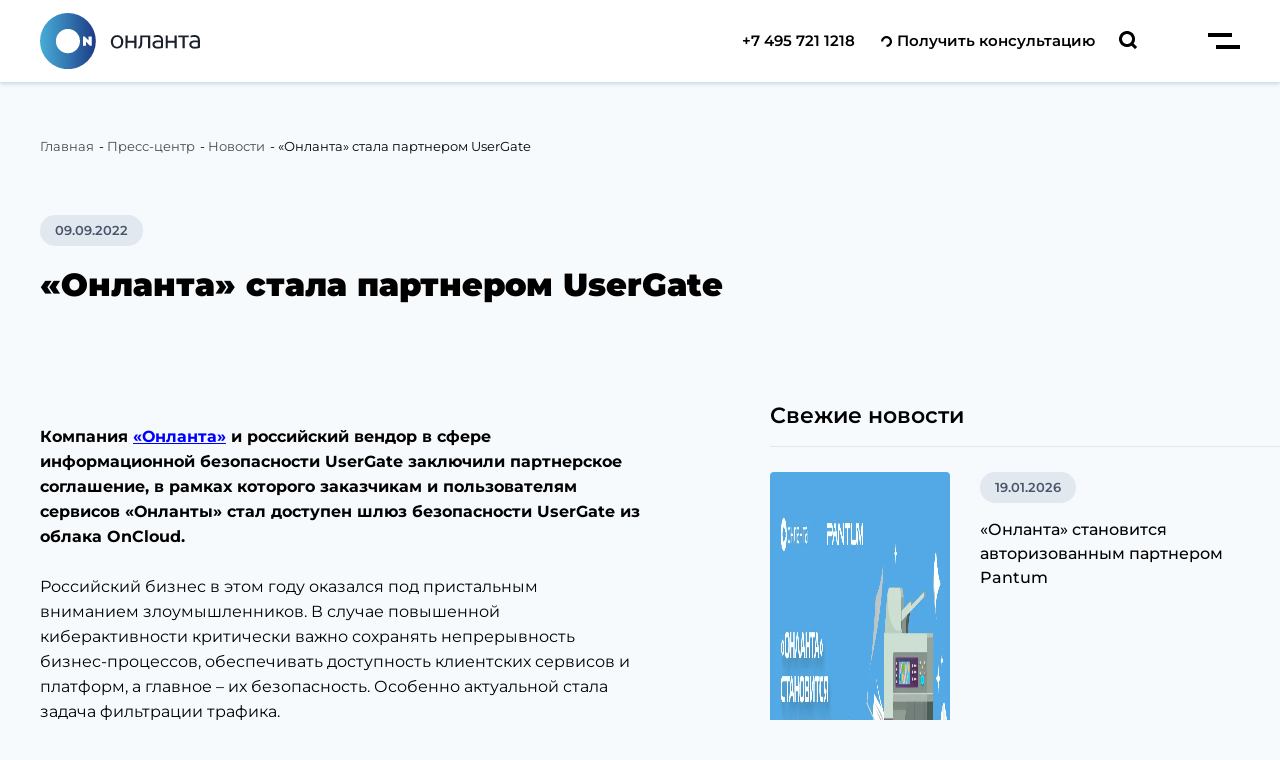

--- FILE ---
content_type: text/html; charset=UTF-8
request_url: https://onlanta.ru/press/news/onlanta-stala-partnerom-usergate/
body_size: 20208
content:
<!DOCTYPE html>
<html xmlns="http://www.w3.org/1999/xhtml" xml:lang="ru" lang="ru">
<head>

	<title>«Онланта» стала партнером UserGate | Онланта</title>
    <meta http-equiv="Content-Type" content="text/html; charset=UTF-8" />
<meta name="robots" content="index, follow" />
<meta name="description" content="Компания «Онланта» и российский вендор в сфере информационной безопасности UserGate заключили партнерское соглашение, в рамках которого заказчикам и пользователям сервисов «Онланты» стал доступен шлюз безопасности UserGate из облака OnCloud. " />
<script data-skip-moving="true">(function(w, d, n) {var cl = "bx-core";var ht = d.documentElement;var htc = ht ? ht.className : undefined;if (htc === undefined || htc.indexOf(cl) !== -1){return;}var ua = n.userAgent;if (/(iPad;)|(iPhone;)/i.test(ua)){cl += " bx-ios";}else if (/Windows/i.test(ua)){cl += ' bx-win';}else if (/Macintosh/i.test(ua)){cl += " bx-mac";}else if (/Linux/i.test(ua) && !/Android/i.test(ua)){cl += " bx-linux";}else if (/Android/i.test(ua)){cl += " bx-android";}cl += (/(ipad|iphone|android|mobile|touch)/i.test(ua) ? " bx-touch" : " bx-no-touch");cl += w.devicePixelRatio && w.devicePixelRatio >= 2? " bx-retina": " bx-no-retina";if (/AppleWebKit/.test(ua)){cl += " bx-chrome";}else if (/Opera/.test(ua)){cl += " bx-opera";}else if (/Firefox/.test(ua)){cl += " bx-firefox";}ht.className = htc ? htc + " " + cl : cl;})(window, document, navigator);</script>


<link href="/bitrix/cache/css/s1/serptop/template_c645acddd3037bf273db9cc9032a8717/template_c645acddd3037bf273db9cc9032a8717_v1.css?1768820798419584" type="text/css"  data-template-style="true" rel="stylesheet" />







<link href="//api-maps.yandex.ru" rel="preconnect" />
<link href="//api-maps.yandex.ru" rel="dns-prefetch" />



	<meta name="viewport" content="width=device-width, initial-scale=1.0" />

	<!-- Google Tag Manager -->
		<!-- End Google Tag Manager -->

	<!--Lanit wiget-->
		<!--End Lanit wiget-->

	<!-- Микроразметка -->
	<script type="application/ld+json" data-skip-moving="true">
		{
			"@context": "https://schema.org/",
			"@type": "Organization",
			"url": "https://onlanta.ru/",
			"legalName": "ООО “ОНЛАНТА”",
			"name": "Онланта",
			"description": "Комплексный ИТ-аутсорсинг: услуги ИБ, поддержка и мониторинг ИТ инфраструктуры 24/7, служба поддержки пользователей, облачные услуги. Компания «Онланта» - надежный поставщик услуг ИТ-аутсорсинга с 2008 года. ☎ +7(495)721-12-18",
			"logo": "https://onlanta.ru/images/logo-day.svg",
			"telephone": "+7 495 721 1218",
			"email": "sales@onlanta.ru",
			"address": {
				"@type": "PostalAddress",
				"streetAddress": "Мурманский проезд, д. 14, стр. 5",
				"addressLocality": "Москва",
				"addressCountry": "Россия",
				"postalCode": "129075"
			}
		}
	</script>
	<script type="application/ld+json" data-skip-moving="true">
		{
			"@context": "http://www.schema.org",
			"@type": "WebSite",
			"name": "Онланта",
			"alternateName": "Onlanta",
			"url": "https://onlanta.ru/"
		}
	</script>
	<!-- END Микроразметка -->

	<!-- Скрипт для робота Яндекса -->
	<script data-skip-moving="true">
    window.YandexRotorSettings = {
        WaiterEnabled: true;
        FailOnTimeout: false;
        NoJsRedirectsToMain:true
    }
	</script>


	




	<link rel="apple-touch-icon" sizes="180x180" href="/upload/dev2fun.imagecompress/webp/images/favicons/apple-touch-icon.webp">
	<link rel="icon" type="image/png" sizes="32x32" href="/upload/dev2fun.imagecompress/webp/images/favicons/favicon-32x32.webp">
	<link rel="icon" type="image/png" sizes="16x16" href="/upload/dev2fun.imagecompress/webp/images/favicons/favicon-16x16.webp">
	<link rel="manifest" href="/images/favicons/site.webmanifest">
	<link rel="mask-icon" href="/images/favicons/safari-pinned-tab.svg" color="#5bbad5">
	<link rel="shortcut icon" href="/images/favicons/favicon.ico">
	<meta name="msapplication-TileColor" content="#ffffff">
	<meta name="msapplication-config" content="/images/favicons/browserconfig.xml">
	<meta name="theme-color" content="#ffffff">
	<!-- <link rel="canonical" href="https://onlanta.ru/about-company/docs" /> -->

    </head>



	<body class="custom-page day">

	<!-- Google Tag Manager (noscript) -->
	<noscript><iframe src="https://www.googletagmanager.com/ns.html?id=GTM-5GCVZJW"
	                  height="0" width="0" style="display:none;visibility:hidden"></iframe></noscript>
	<!-- End Google Tag Manager (noscript) -->

    <div id="panel"></div>

	<header>
		<div class="container">
			<div class="left dfc">
				<a href="/" class="logo">
					<img src="/images/logo.svg" width="160" height="56" alt="Онланта" class="night-logo">
					<img src="/images/logo-day.svg" width="160" height="56" alt="Онланта" class="day-logo">
				</a>
								<button class="switcher default">
					<span></span>
				</button>
							</div>
			<div class="right dfc">
				<span class="header__support">Техподдержка 24/7</span>

				<span class="header__time">Пн-пт 9:30 – 18:30</span>

				<a href="tel:+74957211218" class="tel">+7 495 721 1218</a>

				<button type="button" class="callback-btn js-consult-btn" data-src="#modal-fos" data-fancybox>
					<svg width="16" height="16" viewBox="0 0 16 16" xmlns="http://www.w3.org/2000/svg">
						<path d="M5.39533 3.41811C4.39046 3.8368 3.53164 4.54143 2.92685 5.44517C2.32268 6.34891 2 7.41206 2 8.50002L4.2001 8.50002C4.2001 7.84625 4.39359 7.21047 4.75621 6.66525C5.11884 6.12313 5.63438 5.70134 6.2373 5.45137C6.84022 5.2014 7.50369 5.13503 8.14343 5.26467C8.7838 5.39121 9.37174 5.70445 9.83361 6.16531C10.2949 6.62928 10.6094 7.21668 10.7367 7.85494C10.8641 8.49692 10.7985 9.15938 10.5489 9.76166C10.2986 10.3646 9.87605 10.8794 9.33367 11.2441C8.79067 11.6051 8.15279 11.798 7.49994 11.798L7.49994 14C8.58782 14 9.65136 13.6775 10.5557 13.0721C11.4601 12.4667 12.1648 11.6082 12.5811 10.6052C12.9974 9.59915 13.1066 8.49382 12.8944 7.42757C12.6816 6.36132 12.1585 5.3788 11.389 4.6109C10.62 3.843 9.6395 3.31887 8.57284 3.10487C7.50618 2.89398 6.4002 3.00253 5.39533 3.41811Z" fill="currentColor"/>
					</svg>

					<span>Получить консультацию</span>
				</button>
				
				<button class="search">
					<svg width="19" height="19" viewBox="0 0 19 19" fill="currentColor" xmlns="http://www.w3.org/2000/svg">
						<path d="M12.5081 14.6291C10.8597 15.7496 8.85257 16.2149 6.87925 15.9342C4.90593 15.6535 3.10825 14.6468 1.83768 13.1111C0.567121 11.5754 -0.0849662 9.62095 0.00888865 7.62997C0.102743 5.639 0.935794 3.7546 2.34519 2.3452C3.75459 0.935805 5.63894 0.102743 7.62992 0.0088885C9.6209 -0.0849663 11.5753 0.567134 13.1111 1.8377C14.6468 3.10826 15.6534 4.90593 15.9342 6.87926C16.2149 8.85258 15.7495 10.8597 14.6291 12.5081L18.0841 15.9641L15.9631 18.0851L12.5081 14.6291ZM3.01408 8.0141C3.01408 9.00301 3.30732 9.96971 3.85673 10.792C4.40614 11.6142 5.18706 12.2551 6.10069 12.6335C7.01432 13.0119 8.01964 13.111 8.98954 12.918C9.95945 12.7251 10.8503 12.2489 11.5496 11.5496C12.2489 10.8504 12.7251 9.95946 12.918 8.98956C13.1109 8.01965 13.0119 7.01432 12.6335 6.10069C12.255 5.18706 11.6142 4.40616 10.7919 3.85676C9.96966 3.30735 9.00298 3.0141 8.01408 3.0141C6.6884 3.01543 5.41741 3.54264 4.48002 4.48003C3.54262 5.41743 3.0154 6.68843 3.01408 8.0141V8.0141Z"/>
					</svg>
				</button>
				<button class="sandwich">
					<span></span>
					<span></span>
				</button>
			</div>
		</div>
	</header>

	<main>
		

<div class="breadcrumbs"><div class="container"><ul class="breadcrumb" itemprop="http://schema.org/breadcrumb" itemscope itemtype="http://schema.org/BreadcrumbList">
			<li class="breadcrumb__item" itemprop="itemListElement" itemscope itemtype="http://schema.org/ListItem">
				<a href="/" title="Главная" itemprop="url" class="breadcrumb__link">
					<span itemprop="name">Главная</span>
				</a>
				<meta itemprop="position" content="1" />
				<meta itemprop="item" content="/" />
			</li>
			<li class="breadcrumb__item" itemprop="itemListElement" itemscope itemtype="http://schema.org/ListItem">
				<a href="/press/" title="Пресс-центр" itemprop="url" class="breadcrumb__link">
					<span itemprop="name">Пресс-центр</span>
				</a>
				<meta itemprop="position" content="2" />
				<meta itemprop="item" content="/press/" />
			</li>
			<li class="breadcrumb__item" itemprop="itemListElement" itemscope itemtype="http://schema.org/ListItem">
				<a href="/press/news/" title="Новости" itemprop="url" class="breadcrumb__link">
					<span itemprop="name">Новости</span>
				</a>
				<meta itemprop="position" content="3" />
				<meta itemprop="item" content="/press/news/" />
			</li>
			<li class="breadcrumb__item" itemprop="itemListElement" itemscope itemtype="http://schema.org/ListItem">
				
				<span itemprop="name">«Онланта» стала партнером UserGate</span>
				<meta itemprop="position" content="4" />
				<meta itemprop="item" content="«Онланта» стала партнером UserGate" />
			</li></ul></div></div>
<div class="single-main section first-section">
	<div class="container">
        			<div class="date">09.09.2022</div>
        		<h1 class="single-title">«Онланта» стала партнером UserGate</h1>
		
		<div class="row">
			<div class="single-text single-text--press">

									<p>
</p>
<p>
 <b>Компания 
	<!--noindex--><a rel="nofollow" target="_blank" href="http://www.onlanta.ru/">«Онланта»</a><!--/noindex--> и российский вендор в сфере информационной безопасности UserGate заключили партнерское соглашение, в рамках которого заказчикам и пользователям сервисов «Онланты» стал доступен шлюз безопасности UserGate из облака OnCloud.<br>
 </b> <br>
	 Российский бизнес в этом году оказался под пристальным вниманием злоумышленников. В случае повышенной киберактивности критически важно сохранять непрерывность бизнес-процессов, обеспечивать доступность клиентских сервисов и платформ, а главное – их безопасность. Особенно актуальной стала задача фильтрации трафика.<br>
 <br>
	 Шлюз безопасности от UserGate – российский комплекс сетевой безопасности, который обеспечивает защиту сетевого трафика и реализует функционал межсетевого экрана, прокси-сервера и VPN-шлюза.<br>
 <br>
	 «Онланта» развернула решение в облаке OnCloud. Это позволит обеспечить защиту облачной инфраструктуры заказчиков от вредоносного трафика и его фильтрацию.<br>
 <br>
 <b>Мурад Мустафаев, руководитель службы информационной безопасности компании «Онланта»:</b> «Российский рынок сегодня ощущает дефицит высококвалифицированных специалистов, которые обладают всеми компетенциями для внедрения и эксплуатации сложных ИТ- и ИБ-систем. Комплекс сетевой безопасности позволит бизнесу не нанимать дополнительные ресурсы: все задачи от внедрения до мониторинга работоспособности решения осуществляют специалисты службы информационной безопасности «Онланты». Так наши заказчики «нажатием одной кнопки» получают готовый инструмент для защиты сетевого трафика и не тратят ресурсы на его внедрение, настройку и поддержку».<br>
 <br>
 <b>Артур Салахутдинов, руководитель направления MSSP UserGate:</b> «Мы рады расширить свое присутствие в облачных сервисах. «Онланта» в этом отношении является источником экспертизы для совершенствования наших продуктов. UserGate постоянно увеличивает свой функционал. В ближайшее время появятся новые компоненты экосистемы безопасности 
	<!--noindex--><a rel="nofollow" target="_blank" href="http://www.usergate.com/ru/summa">UserGate SUMMA</a><!--/noindex-->: модуль WAF, концепция SD-периметра с нулевым доверием, SIEM, автореагирование на некритичные инциденты и другие. Все это будет также доступно по сервисной модели 
	<!--noindex--><a rel="nofollow" target="_blank" href="http://www.usergate.com/ru/products/security-as-a-service">SECaaS</a><!--/noindex--> (безопасность как услуга)».<br>
 <br>
 <br>
 <b><i><u>О компании UserGate</u></i></b><br>
 <i>UserGate является российским разработчиком программного обеспечения и микроэлектроники и обеспечивает информационную безопасность корпоративных сетей самого разного размера – от малого и среднего бизнеса до крупных корпораций с распределенной инфраструктурой. В группу компаний UserGate входят ООО «Юзергейт» (разработка программного обеспечения) и ООО «Катунь Электроника» (разработка в области микроэлектроники).</i><br>
 <i>
	UserGate предоставляет своим клиентам комплексные системы защиты компьютерных сетей, центров обработки данных и другой инфраструктуры от всевозможных интернет-угроз, незаконного проникновения, таргетированных атак, нарушений корпоративных политик. </i><br>
 <i>Офис разработки UserGate находится в Технопарке Новосибирского Академгородка, фронт-офис расположен в Москве, дополнительные офисы – в Санкт-Петербурге и Хабаровске.</i><br>
 <br>
 <a href="http://www.usergate.ru"><i>www.usergate.ru</i></a>
</p>
<p>
 <a href="http://www.usergate.ru"></a><br>
</p>
<div>
</div>
<p>
</p>
<div>
 <br>
</div>
 <br>								
				
				                			<div class="helpful-article">
				<div class="helpful-article-title">Была ли полезна статья?</div>
				<div class="friends">
					<span>Расскажите друзьям:</span>
					<div class="socials">
						
						<div class="ya-share2" data-curtain data-shape="round" data-services="vkontakte,telegram,viber,whatsapp"></div>
					</div>
				</div>
			</div>

			</div>
				
			<div class="single-sidebar">
								
<div class="latest-news">
    <div class="title">Свежие новости</div>
            <a href="/press/news/onlanta-stanovitsya-avtorizovannym-partnerom-pantum/" class="new">
            <img src="/upload/dev2fun.imagecompress/webp/iblock/b3b/ty0n3qnrqhj8kia8zbaqxj4h9bsrvtkv/8518317588b4dff51e7ff275ad06397d.webp" alt="«Онланта» становится авторизованным партнером Pantum">
            <div class="info">
                                <div class="date">19.01.2026</div>
                                <div class="news-title">«Онланта» становится авторизованным партнером Pantum</div>
            </div>
        </a>
            <a href="/press/news/onlanta-ai-hub-voshla-v-trojku-liderov-rossijskih-platform-upravleniya-generativnym-ii-dlya-enterprise-segmenta/" class="new">
            <img src="/upload/dev2fun.imagecompress/webp/iblock/322/4ubndnskzb5udxbwv3rbj01l6djy2945/3a398bb955428b339356df9f5bf9e143.webp" alt="ONLANTA AI HUB вошла в тройку лидеров российских платформ управления генеративным ИИ для Enterprise-сегмента">
            <div class="info">
                                <div class="date">13.11.2025</div>
                                <div class="news-title">ONLANTA AI HUB вошла в тройку лидеров российских платформ управления генеративным ИИ для Enterprise-сегмента</div>
            </div>
        </a>
            <a href="/press/news/onplatform-voshla-v-rejting-luchshix-kubernetes-reshenij-po-versii-cnewsmarket/" class="new">
            <img src="/upload/dev2fun.imagecompress/webp/iblock/113/hr9fa6ikagb43u23ct318qh9c3xl1snv/e3dd3da5a7aabd2a9479bdab6d90c0fe.webp" alt="ONPLATFORM вошла в рейтинг лучших Kubernetes-решений по версии CNewsMarket">
            <div class="info">
                                <div class="date">30.06.2025</div>
                                <div class="news-title">ONPLATFORM вошла в рейтинг лучших Kubernetes-решений по версии CNewsMarket</div>
            </div>
        </a>
            <a href="/press/news/it-direktora-veduschih-bankov-obsudyat-kejsyi-s-onlantoj-i-orion-soft/" class="new">
            <img src="/upload/dev2fun.imagecompress/webp/iblock/729/s89e120ksgdtg3v3dikma4qzjmn8744c/mini-png.webp" alt="ИТ-директора ведущих банков обсудят кейсы с «Онлантой» и Orion soft">
            <div class="info">
                                <div class="date">25.06.2025</div>
                                <div class="news-title">ИТ-директора ведущих банков обсудят кейсы с «Онлантой» и Orion soft</div>
            </div>
        </a>
            <a href="/press/news/onlanta-i-fplus-obyedinili-ekspertizu-dlya-razvitiya-infrastruktury-pechati-rossiyskikh-kompaniy/" class="new">
            <img src="/upload/dev2fun.imagecompress/webp/iblock/71a/5xldhjsl10yvllgpditn2auaff2327z1/6ec5fef97b4c58970e11bcb987e03ac9.webp" alt="«Онланта» и Fplus объединили экспертизу для развития инфраструктуры печати российских компаний">
            <div class="info">
                                <div class="date">26.05.2025</div>
                                <div class="news-title">«Онланта» и Fplus объединили экспертизу для развития инфраструктуры печати российских компаний</div>
            </div>
        </a>
    </div>
			</div>
			
		</div>
	</div>
</div><script type="application/ld+json">
    {
        "@context": "https://schema.org",
        "@type": "BlogPosting",  "mainEntityOfPage": {  "@type": "WebPage",  "@id": "http://onlanta.ru/press/news/onlanta-stala-partnerom-usergate/"  },
        "headline": "«Онланта» стала партнером UserGate",  "description": "Компания «Онланта» и российский вендор в сфере информационной безопасности UserGate заключили партнерское соглашение, в рамках которого заказчикам и пользователям сервисов «Онланты» стал доступен шлюз безопасности UserGate из облака OnCloud. ",
        "image": "http://onlanta.ru/upload/iblock/59b/76q15fxx6h15zukjc8pi8mv3ytamjp00/537 ЮзерГейт.webp",
        "datePublished": "2022-09-09"
    }
</script>


</main>

<footer>
    <div class="left">
        <div class="top">
            <div class="logo">
                <img src="/images/logo-day.svg" width="200" height="70" alt="Онланта" />
            </div>

            <div class="footer__top-wrap">
                <div class="requisites">
                    <div class="requisites__top">
                        <div class="title">
                            Реквизиты
                        </div>
                    </div>

                    <dl class="requisites__list">
                        <div class="requisites__list-item">
                            <dt>
                                <span>Наименование</span>
                            </dt>
                            <dd>
                                <span>ООО “ОНЛАНТА”</span>
                            </dd>
                        </div>

                        <div class="requisites__list-item">
                            <dt>
                                <span>ОГРН </span>
                            </dt>
                            <dd>
                                <span>1087746854282”</span>
                            </dd>
                        </div>

                        <div class="requisites__list-item">
                            <dt>
                                <span>ИНН</span>
                            </dt>
                            <dd>
                                <span>7722653629</span>
                            </dd>
                        </div>

                        <div class="requisites__list-item">
                            <dt>
                                <span>КПП</span>
                            </dt>
                            <dd>
                                <span>771701001</span>
                            </dd>
                        </div>
                        <div class="requisites__list-item">
                            <dt>
                                <span>ОКВЭД</span>
                            </dt>
                            <dd>
                                <span>63.11</span>
                            </dd>
                        </div>
                    </dl>
                </div>

                <nav>
                    <ul>
                        <li><a href="/services/">Услуги</a></li>
                        <li><a href="/career/">Работа в команде</a></li>
                        <li><a href="/branch/">Отраслевые решения</a></li>
                        <li><a href="/projects/">Заказчики и проекты</a></li>
                        <li><a href="/about-company/">О компании</a></li>
                        <li><a href="/contacts/">Контакты</a></li>
                        <li><a href="/press/">Пресс-центр</a></li>
                        <li><a href="/quality/">Служба качества</a></li>
                        <li><a href="/sitemap/">Карта сайта</a></li>
                    </ul>
                </nav>
            </div>
        </div>

        <p class="footer__activity-codes">Коды видов деятельности в области ИТ: 1.01; 1.06; 2.01; 4.01; 6.01; 11.01; 27.01; 28.01.</p>

        <div class="bottom dfc">
            <div class="copyright">© ОНЛАНТА, 2025 г. Все права защищены</div>
            <div class="dfc-link">
                <a href="/about-company/docs/">Учредительные документы</a>
            </div>
            <div class="dfc-link">
                <a href="/svodnye-dannye-o-rezultatakh-sout/" target="_blank">Специальная оценка условий труда</a>
            </div>
            <div class="dfc-link">
                <a href="/cookie-policy/" target="_blank">Политика использования файлов cookie</a>
            </div>
            <div class="dfc-link">
                <a href="/pologenie-person-data/" target="_blank">Положение об обработке персональных данных</a>
            </div>
        </div>
    </div>
    <div class="right">
        <div class="title">
            Обратная связь
        </div>

        


    <div class="c-form--footer-help js-callback-form">
        <form action="/include/ajax/order.php" method="POST" novalidate="">
            <div class="form-group">
                <input type="tel" name="phone|Телефон" class="validation-phone" placeholder="Номер телефона">
            </div>
            <div class="form-group">
                <input type="submit" value="Перезвоните мне" onclick="
				            ym(35137150,'reachGoal','goal-2');
				            window.dataLayer.push({
							    'event': 'UNIVERSAL_EVENT',
							    'eventCategory': 'Lead',
							    'eventAction': 'Submit',
							    'eventLabel': 'Callback'
							});
                            window.dataLayer.push({
						        'event': 'REASPEKT_EVENT',
	                            'eventName': 'submit_form_footer_callback'
                            });
						" disabled="">
            </div>
            <div class="input-wrap input-wrap--full">
                        <div class="g-recaptcha" data-sitekey="6Ldcf04qAAAAABPzpHQ0PIVPari0lu_JVYhykGH-"></div>
                        
                    </div>            <div class="checkbox-wrap">
                <input type="checkbox" class="person-data--checkbox">
                <p>
                    Я ознакомлен(а) с <a href="/pologenie-person-data/" target="_blank">Положением</a> об обработке
                    персональных данных и даю согласие на их <a href="/rules-person-data/" target="_blank">обработку</a>
                    и <a href="/pdf/soglasie-raspostranenie.pdf" target="_blank">распространение</a>.
                </p>
            </div>

            <div class="form-group--result">
            </div>
        </form>
    </div>
    
        <div class="socials-wrapper dfc">
            <a href="https://oncloud.ru/" target="_blank">
                <img src="/images/footer-logo-socials.svg" width="147" height="48" alt="Онланта" />
            </a>
            <div class="socials">
                <!--                 <a href="https://www.facebook.com/onlanta" target="_blank">
                    <svg xmlns="http://www.w3.org/2000/svg" width="28" height="28" viewBox="0 0 28 28">
                        <path  d="M534,32a5.005,5.005,0,0,1-5-5V9a5.005,5.005,0,0,1,5-5h18a5.006,5.006,0,0,1,5,5V27a5.006,5.006,0,0,1-5,5Zm18-2a3,3,0,0,0,3-3V9a3,3,0,0,0-3-3H534a3,3,0,0,0-3,3V27a3,3,0,0,0,3,3h9.271V21.73h-2.849V18.506h2.849V16.128a3.928,3.928,0,0,1,4.242-4.261,24.387,24.387,0,0,1,2.543.126v2.884h-1.745c-1.371,0-1.634.636-1.634,1.57v2.058h3.264l-.426,3.224h-2.839V30Z" transform="translate(-529 -4)" fill="#9a9da0"/>
                    </svg>
                </a>
                 -->
                <!--                 <a href="https://www.instagram.com/onlanta_life" target="_blank">
                    <svg xmlns="http://www.w3.org/2000/svg" width="28" height="28" viewBox="0 0 28 28">
                        <path  d="M534,32a5.005,5.005,0,0,1-5-5V9a5.005,5.005,0,0,1,5-5h18a5.006,5.006,0,0,1,5,5V27a5.006,5.006,0,0,1-5,5ZM531,9V27a3,3,0,0,0,3,3h18a3,3,0,0,0,3-3V9a3,3,0,0,0-3-3H534A3,3,0,0,0,531,9Zm6,9a6,6,0,1,1,6,6A6.007,6.007,0,0,1,537,18Zm2,0a4,4,0,1,0,4-4A4,4,0,0,0,539,18Zm10-7.5a1.5,1.5,0,1,1,1.5,1.5A1.5,1.5,0,0,1,549,10.5Z" transform="translate(-529 -4)" fill="#9a9da0"/>
                    </svg>
                </a>
                 -->
                <!--                 <a href="https://www.youtube.com/user/onlantaru" target="_blank">
                    <svg xmlns="http://www.w3.org/2000/svg" width="28" height="28" viewBox="0 0 28 28">
                        <path d="M534,32a5.005,5.005,0,0,1-5-5V9a5.005,5.005,0,0,1,5-5h18a5.006,5.006,0,0,1,5,5V27a5.006,5.006,0,0,1-5,5ZM531,9V27a3,3,0,0,0,3,3h18a3,3,0,0,0,3-3V9a3,3,0,0,0-3-3H534A3,3,0,0,0,531,9Zm7.309,12.969a1.486,1.486,0,0,1-1.061-1.052A15.814,15.814,0,0,1,537,18.008a15.806,15.806,0,0,1,.251-2.908,1.509,1.509,0,0,1,1.061-1.069,43.792,43.792,0,0,1,9.383,0,1.509,1.509,0,0,1,1.061,1.069A15.806,15.806,0,0,1,549,18.008a15.814,15.814,0,0,1-.251,2.909,1.486,1.486,0,0,1-1.061,1.052,35.74,35.74,0,0,1-4.692.252A35.721,35.721,0,0,1,538.309,21.969Zm3.463-2.175,3.138-1.785-3.138-1.786Z" transform="translate(-529 -4)" fill="#9a9da0"/>
                    </svg>
                </a>
                 -->

                                    <a href="https://vk.com/onlanta" target="_blank" class="js-vk-btn">
                        <svg xmlns="http://www.w3.org/2000/svg" width="28" height="28" viewBox="0 0 28 28">
                            <path d="M534,32a5.005,5.005,0,0,1-5-5V9a5.005,5.005,0,0,1,5-5h18a5.006,5.006,0,0,1,5,5V27a5.006,5.006,0,0,1-5,5ZM531,9V27a3,3,0,0,0,3,3h18a3,3,0,0,0,3-3V9a3,3,0,0,0-3-3H534A3,3,0,0,0,531,9Zm15.414,12.117c-.67-.461-1.3-1.658-1.8-1.5s-.484,1.236-.484,1.236a.59.59,0,0,1-.11.353.681.681,0,0,1-.366.16h-.8a4.611,4.611,0,0,1-3.331-1.517,21.866,21.866,0,0,1-3.2-5.286s-.086-.23.007-.342.393-.133.393-.133l1.919-.012a.823.823,0,0,1,.31.125.587.587,0,0,1,.167.224,12.923,12.923,0,0,0,.721,1.494c.8,1.385,1.175,1.688,1.448,1.54.4-.217.277-1.958.277-1.958a1.934,1.934,0,0,0-.2-.913.9.9,0,0,0-.6-.3c-.108-.014.069-.266.3-.378a4.355,4.355,0,0,1,1.675-.171,3.486,3.486,0,0,1,.943.094c.661.159.437.777.437,2.256,0,.473-.086,1.14.256,1.362.147.094.507.014,1.406-1.513a11.67,11.67,0,0,0,.746-1.574.565.565,0,0,1,.178-.217.457.457,0,0,1,.261-.046l2.018-.012s.607-.073.7.2-.227.958-1.052,2.058c-1.354,1.805-1.5,1.636-.381,2.68a5.984,5.984,0,0,1,1.334,1.543c.445.737-.493.8-.493.8l-1.794.025a.57.57,0,0,1-.1.007A1.418,1.418,0,0,1,546.414,21.117Z" transform="translate(-529 -4)" fill="#9a9da0" />
                        </svg>
                    </a>
                
                <a href="https://t.me/OnlantaLife" target="_blank" class="footer__link social-link js-telegram-btn">
                    <span>
                        <svg width="12" height="12" viewBox="0 0 66 55" fill="#9a9da0" xmlns="http://www.w3.org/2000/svg">
                            <path clip-rule="evenodd" d="M5.16 23.367c17.491-7.62 29.155-12.645 34.991-15.072C56.814 1.365 60.276.16 62.533.12c.496-.01 1.606.114 2.325.697.607.493.774 1.158.854 1.625.08.467.18 1.53.1 2.362-.903 9.487-4.81 32.51-6.798 43.137-.84 4.496-2.497 6.004-4.1 6.151-3.485.32-6.13-2.302-9.505-4.515-5.28-3.461-8.264-5.616-13.39-8.994-5.924-3.904-2.084-6.05 1.292-9.556.884-.917 16.236-14.881 16.533-16.148.037-.158.072-.749-.28-1.06-.35-.313-.868-.206-1.242-.121-.53.12-8.965 5.696-25.308 16.728-2.395 1.644-4.563 2.445-6.507 2.403-2.142-.046-6.263-1.211-9.326-2.207C3.423 29.402.437 28.756.697 26.682c.135-1.08 1.623-2.186 4.463-3.315Z" />
                        </svg>
                    </span>
                </a>

                <a href="https://zen.yandex.ru/onlanta" target="_blank" class="footer__link social-link js-zen-btn">
                    <span>
                        <svg xmlns="http://www.w3.org/2000/svg" width="14" height="14" fill="#9a9da0" viewBox="0 0 28 28">
                            <path d="M16.7 16.7c-2.2 2.27-2.36 5.1-2.55 11.3 5.78 0 9.77-.02 11.83-2.02 2-2.06 2.02-6.24 2.02-11.83-6.2.2-9.03.35-11.3 2.55M0 14.15c0 5.59.02 9.77 2.02 11.83 2.06 2 6.05 2.02 11.83 2.02-.2-6.2-.35-9.03-2.55-11.3-2.27-2.2-5.1-2.36-11.3-2.55M13.85 0C8.08 0 4.08.02 2.02 2.02.02 4.08 0 8.26 0 13.85c6.2-.2 9.03-.35 11.3-2.55 2.2-2.27 2.36-5.1 2.55-11.3m2.85 11.3C14.5 9.03 14.34 6.2 14.15 0c5.78 0 9.77.02 11.83 2.02 2 2.06 2.02 6.24 2.02 11.83-6.2-.2-9.03-.35-11.3-2.55" />
                            <path d="M28 14.15v-.3c-6.2-.2-9.03-.35-11.3-2.55-2.2-2.27-2.36-5.1-2.55-11.3h-.3c-.2 6.2-.35 9.03-2.55 11.3-2.27 2.2-5.1 2.36-11.3 2.55v.3c6.2.2 9.03.35 11.3 2.55 2.2 2.27 2.36 5.1 2.55 11.3h.3c.2-6.2.35-9.03 2.55-11.3 2.27-2.2 5.1-2.36 11.3-2.55" />
                        </svg>
                    </span>
                </a>

                <a href="https://rutube.ru/channel/25821985/" target="_blank" class="footer__link social-link js-rutube-btn">
                    <span>
                        <svg width="14" height="14" viewBox="0 0 64 64" fill="none" xmlns="http://www.w3.org/2000/svg">

                            <g>
                                <path d="M28.3319 35.7142C31.2329 33.374 33.0947 30.1722 33.0947 26.1532V24.405C33.0947 17.3476 27.3741 12.1622 20.3202 12.1622L0.14679 12.0839L0.158873 51.6852L9.68727 51.7603V38.319H19.4811L25.8654 51.7603H37.0171L28.3319 35.7142ZM23.3582 25.673C23.3582 28.4831 21.0793 30.0782 18.2691 30.0782H9.68771V20.5682H18.2691C21.0793 20.5682 23.3582 22.5423 23.3582 25.3534V25.673Z" fill="#9a9da0"></path>
                                <path d="M54.6676 20.6895V38.7106C54.6676 41.6806 53.5863 43.6883 50.6155 43.6883H50.4682C47.4992 43.6883 46.417 41.6806 46.417 38.7106V20.6895H37.0171V39.3985C37.0171 46.4546 40.1034 52.1757 49.4877 52.1757H51.2917C61.1733 52.1757 64.0685 46.4546 64.0685 39.3985V20.6895H54.6676Z" fill="#9a9da0"></path>
                            </g>


                        </svg>



                    </span>
                </a>

            </div>
        </div>
        <div class="footer-bottom">
            <div class="copyright-bottom">
                <p>© ОНЛАНТА, 2026 г. Все права защищены</p>
                <a href="/about-company/docs/">Учредительные документы</a>
                <a href="/svodnye-dannye-o-rezultatakh-sout/" target="_blank">Специальная оценка условий труда</a>
            </div>
            <div class="developing dfc">
                Разработка сайта:
                <img src="/images/serptop-logo.svg" width="159" height="33" alt="Разработка сайта SerpTop" />
            </div>
        </div>
    </div>
</footer>

<div class="fixed-panel">
    <a href="tel:+74957211218" class="phone-button fixed-panel__button">
        <svg width="16" height="16" viewBox="0 0 16 16" fill="none" xmlns="http://www.w3.org/2000/svg">
            <path d="M3.22222 6.92889C4.50222 9.44444 6.56 11.5022 9.08 12.7822L11.0356 10.8222C11.28 10.5778 11.6311 10.5067 11.9378 10.6044C12.9333 10.9333 14.0044 11.1111 15.1111 11.1111C15.6044 11.1111 16 11.5067 16 12V15.1111C16 15.6044 15.6044 16 15.1111 16C6.76444 16 0 9.23556 0 0.888889C0 0.395556 0.4 0 0.888889 0H4C4.49333 0 4.88889 0.395556 4.88889 0.888889C4.88889 1.99556 5.06667 3.06667 5.39556 4.06222C5.49333 4.36889 5.42222 4.72 5.17778 4.96444L3.22222 6.92889Z" fill="white" />
        </svg>
    </a>

    <a href="mailto:sales@onlanta.ru" class="email-button fixed-panel__button">
        <svg width="16" height="13" viewBox="0 0 16 13" fill="none" xmlns="http://www.w3.org/2000/svg">
            <path d="M14.4 0H1.6C0.716 0 0.00799999 0.716 0.00799999 1.6L0 11.2C0 12.084 0.716 12.8 1.6 12.8H14.4C15.284 12.8 16 12.084 16 11.2V1.6C16 0.716 15.284 0 14.4 0ZM14.4 3.2L8 7.2L1.6 3.2V1.6L8 5.6L14.4 1.6V3.2Z" fill="white" />
        </svg>
    </a>

    <button type="button" class="to-top-button fixed-panel__button">
        <svg xmlns="http://www.w3.org/2000/svg" viewBox="0 0 320 512">
            <path
                d="M285.1 145.7c-3.81 8.758-12.45 14.42-21.1 14.42L192 160.1V480c0 17.69-14.33 32-32 32s-32-14.31-32-32V160.1L55.1 160.1c-9.547 0-18.19-5.658-22-14.42c-3.811-8.758-2.076-18.95 4.408-25.94l104-112.1c9.498-10.24 25.69-10.24 35.19 0l104 112.1C288.1 126.7 289.8 136.9 285.1 145.7z"
                fill="currentColor" />
        </svg>
    </button>
</div>



<div class="main-menu">
    <div class="container">
        <form action="/search/" class="search">
            <div class="wrap">
                <svg xmlns="http://www.w3.org/2000/svg" width="18.07" height="18.071" viewBox="0 0 18.07 18.071">
                    <g id="Сгруппировать_7649" data-name="Сгруппировать 7649" transform="translate(-24 -514)">
                        <path data-name="Объединение 2"
                              d="M541.494,14.615a8.007,8.007,0,1,1,2.121-2.121l3.455,3.456-2.121,2.121ZM532,8a5,5,0,1,0,5-5A5.005,5.005,0,0,0,532,8Z"
                              transform="translate(-505 514)"/>
                    </g>
                </svg>

                <input type="text" name="q">
            </div>
        </form>
        <div class="menu-inner menu-inner--1">
            <a href="/services/" class="title adaptive-hidden">Услуги</a>

            <div class="submenu-button-wrap">
                <a href="/services/" class="title">Услуги</a>

                <button class="submenu-button" type="button">
                <svg xmlns="http://www.w3.org/2000/svg" width="8.008" height="13.613" viewBox="0 0 8.008 13.613">
                    <path data-name="Icon ionic-ios-arrow-back" d="m5.593 6.806-5.3-5.147a.95.95 0 0 1 0-1.374 1.026 1.026 0 0 1 1.418 0l6 5.832a.951.951 0 0 1 .038 1.34L1.72 13.329a1.027 1.027 0 0 1-1.418 0 .95.95 0 0 1 0-1.374Z" fill="#6b7280" opacity=".5"/>
                </svg>
                </button>
            </div>

            <nav>
                <ul>
                  
                    <li class="back-li">Услуги</li>
                    <li><a href="/services/solutions/">Актуальные решения для устойчивости бизнеса</a></li>
                                                                    <li>
                            <a href="/services/infrastructure/">Комплексная поддержка ИТ-инфраструктуры</a>
                        </li>
                                                                    <li>
                            <a href="/services/integration/">Интеграция и поддержка импортонезависимых ИТ-решений</a>
                        </li>
                                                                    <li>
                            <a href="/services/security/">Услуги по обеспечению информационной безопасности</a>
                        </li>
                                                                    <li>
                            <a href="/services/print/">Аутсорсинг офисной печати</a>
                        </li>
                                                                    <li>
                            <a href="/services/multivendornaya-tekhnicheskaya-podderzhka/">Мультивендорная техническая поддержка</a>
                        </li>
                                                                    <li>
                            <a href="/services/audit-it/">Аудит ИТ-инфраструктуры</a>
                        </li>
                                                                    <li>
                            <a href="/services/migration-it/">Миграция ИТ-инфраструктуры</a>
                        </li>
                                                                    <li>
                            <a href="https://oncloud.ru/" target="_blank">Облачные услуги OnCloud.ru</a>
                        </li>
                                                                    <li>
                            <a href="https://aihub.onlanta.ru" target="_blank">ONLANTA AI HUB</a>
                        </li>
                                    </ul>
            </nav>
        </div>
        <div class="menu-inner menu-inner--2">
            <a href="/branch/" class="title adaptive-hidden">Отраслевые решения</a>

            <div class="submenu-button-wrap">
                <a href="/branch/" class="title">Отраслевые решения</a>

                <button class="submenu-button" type="button">
                <svg xmlns="http://www.w3.org/2000/svg" width="8.008" height="13.613" viewBox="0 0 8.008 13.613">
                    <path data-name="Icon ionic-ios-arrow-back" d="m5.593 6.806-5.3-5.147a.95.95 0 0 1 0-1.374 1.026 1.026 0 0 1 1.418 0l6 5.832a.951.951 0 0 1 .038 1.34L1.72 13.329a1.027 1.027 0 0 1-1.418 0 .95.95 0 0 1 0-1.374Z" fill="#6b7280" opacity=".5"/>
                </svg>
                </button>
            </div>

            <nav>
                <ul>
                    <li class="back-li">Отраслевые решения</li>
                                            <li><a href="/branch/gosudarstvennye-struktury/">Государственные структуры</a></li>
                                            <li><a href="/branch/finansovaya-otrasl/">Финансовая отрасль</a></li>
                                            <li><a href="/branch/roznichnaya-torgovlya/">Розничная торговля</a></li>
                                            <li><a href="/branch/strakhovye-kompanii/">Страховые компании</a></li>
                                            <li><a href="/branch/media/">Медиа</a></li>
                                            <li><a href="/branch/predpriyatiya-elektroenergetiki/">Предприятия электроэнергетики</a></li>
                                            <li><a href="/branch/neftegazovyy-sektor/">Нефтегазовый сектор</a></li>
                                            <li><a href="/branch/dobyvayushchaya-otrasl/">Добывающая отрасль</a></li>
                                            <li><a href="/branch/promyshlennye-predpriyatiya/">Промышленные предприятия</a></li>
                                            <li><a href="/branch/meditsinskie-uchrezhdeniya/">Медицинские учреждения</a></li>
                                    </ul>
            </nav>
        </div>

        <div class="menu-inner menu-inner--3 menu-inner--desktop">

            <a href="/about-company/" class="title adaptive-hidden">О компании</a>

            <div class="submenu-button-wrap">
                <a href="/about-company/" class="title">О компании</a>

                <button class="submenu-button" type="button">
                <svg xmlns="http://www.w3.org/2000/svg" width="8.008" height="13.613" viewBox="0 0 8.008 13.613">
                    <path data-name="Icon ionic-ios-arrow-back" d="m5.593 6.806-5.3-5.147a.95.95 0 0 1 0-1.374 1.026 1.026 0 0 1 1.418 0l6 5.832a.951.951 0 0 1 .038 1.34L1.72 13.329a1.027 1.027 0 0 1-1.418 0 .95.95 0 0 1 0-1.374Z" fill="#6b7280" opacity=".5"/>
                </svg>
                </button>
            </div>

            <nav>
                <ul>
                    <li class="back-li">О компании</li>
                    <li><a href="/about-company/mission/">Миссия</a></li>

                    <!--<li><a href="/about-company/leaders/">Наши лидеры</a></li>-->

                    <!--<li><a href="/about-company/experts/">Наши эксперты</a></li>-->

                    <li><a href="/partners/">Наши компетенции</a></li>
                    <li><a href="/about-company/licence/">Лицензии и сертификаты</a></li>
                    <li><a href="/about-company/docs/">Учредительные документы</a></li>

                </ul>
            </nav>


            

            
                <a href="/press/" class="title adaptive-hidden">Пресс-центр</a>

                <div class="submenu-button-wrap">
                    <a href="/press/" class="title">Пресс-центр</a>

                    <button type="button" class="submenu-button">
                    <svg xmlns="http://www.w3.org/2000/svg" width="8.008" height="13.613" viewBox="0 0 8.008 13.613">
                        <path data-name="Icon ionic-ios-arrow-back" d="m5.593 6.806-5.3-5.147a.95.95 0 0 1 0-1.374 1.026 1.026 0 0 1 1.418 0l6 5.832a.951.951 0 0 1 .038 1.34L1.72 13.329a1.027 1.027 0 0 1-1.418 0 .95.95 0 0 1 0-1.374Z" fill="#6b7280" opacity=".5"/>
                    </svg>
                    </button>
                </div>

                <nav>
                    <ul>
                        <li class="back-li">Пресс-центр</li>
                        <li><a href="/press/news/">Новости</a></li>
                        <li><a href="/press/smi/">Мы в СМИ</a></li>
                        <li><a href="/press/blog/">Блог</a></li>
                        <li><a href="/press/prezentation/">Презентации и видео</a></li>
                        <li><a href="/press/kit/">Пресс-кит</a></li>
                    </ul>
                </nav>
            
        </div>

        <div class="menu-inner menu-inner--adaptive">
            <a href="/about-company/" class="title adaptive-hidden">О компании</a>

            <div class="submenu-button-wrap">
                <a href="/about-company/" class="title">О компании</a>

                <button class="submenu-button" type="button">
                <svg xmlns="http://www.w3.org/2000/svg" width="8.008" height="13.613" viewBox="0 0 8.008 13.613">
                    <path data-name="Icon ionic-ios-arrow-back" d="m5.593 6.806-5.3-5.147a.95.95 0 0 1 0-1.374 1.026 1.026 0 0 1 1.418 0l6 5.832a.951.951 0 0 1 .038 1.34L1.72 13.329a1.027 1.027 0 0 1-1.418 0 .95.95 0 0 1 0-1.374Z" fill="#6b7280" opacity=".5"/>
                </svg>
                </button>
            </div>

            <nav>
                <ul>
                    <li class="back-li">О компании</li>
                    <li><a href="/about-company/mission/">Миссия</a></li>

                    <!--<li><a href="/about-company/leaders/">Наши лидеры</a></li>-->

                    <!--<li><a href="/about-company/experts/">Наши эксперты</a></li>-->

                    <li><a href="/partners/">Наши компетенции</a></li>
                    <li><a href="/about-company/licence/">Лицензии и сертификаты</a></li>
                    <li><a href="/about-company/docs/">Учредительные документы</a></li>

                </ul>
            </nav>
        </div>

        <div class="menu-inner menu-inner--adaptive">
            <a href="/press/" class="title adaptive-hidden">Пресс-центр</a>

            <div class="submenu-button-wrap">
                <a href="/press/" class="title">Пресс-центр</a>

                <button type="button" class="submenu-button">
                <svg xmlns="http://www.w3.org/2000/svg" width="8.008" height="13.613" viewBox="0 0 8.008 13.613">
                    <path data-name="Icon ionic-ios-arrow-back" d="m5.593 6.806-5.3-5.147a.95.95 0 0 1 0-1.374 1.026 1.026 0 0 1 1.418 0l6 5.832a.951.951 0 0 1 .038 1.34L1.72 13.329a1.027 1.027 0 0 1-1.418 0 .95.95 0 0 1 0-1.374Z" fill="#6b7280" opacity=".5"/>
                </svg>
                </button>
            </div>

            <nav>
                <ul>
                    <li class="back-li">Пресс-центр</li>
                    <li><a href="/press/">Новости</a></li>
                    <li><a href="/press/smi/">Мы в СМИ</a></li>
                    <li><a href="/press/blog/">Блог</a></li>
                    <li><a href="/press/prezentation/">Презентации и видео</a></li>
                    <li><a href="/press/kit/">Пресс-кит</a></li>
                </ul>
            </nav>
        </div>

	    
        <div class="menu-inner menu-inner--4">
            <a href="/career/" class="title adaptive-hidden">Работа в команде</a>

            <div class="submenu-button-wrap">
                <a href="/career/" class="title">Работа в команде</a>

                <button type="button" class="submenu-button">
                <svg xmlns="http://www.w3.org/2000/svg" width="8.008" height="13.613" viewBox="0 0 8.008 13.613">
                    <path data-name="Icon ionic-ios-arrow-back" d="m5.593 6.806-5.3-5.147a.95.95 0 0 1 0-1.374 1.026 1.026 0 0 1 1.418 0l6 5.832a.951.951 0 0 1 .038 1.34L1.72 13.329a1.027 1.027 0 0 1-1.418 0 .95.95 0 0 1 0-1.374Z" fill="#6b7280" opacity=".5"/>
                </svg>
                </button>
            </div>

            <nav>
                <ul>
                    <li class="back-li">Работа в команде</li>
                    <li><a href="/career/jobs/">Вакансии</a></li>
                    <!-- <li><a href="#">Стажировка и практика</a></li> -->
                    <!-- <li><a href="#">Корпоративная жизнь</a></li> -->
                </ul>
            </nav>
        </div>
        <div class="menu-inner menu-inner--5">
            <a href="/projects/" class="title">Заказчики и проекты</a>
        </div>
        <div class="menu-inner menu-inner--6">
            <a href="/contacts/" class="title">Контакты</a>
        </div>
        <div class="menu-inner menu-inner--7">
            <a href="/quality/" class="title">Служба качества</a>
        </div>
		    </div>

    <div class="additional">
        <a href="tel:+74957211218" class="tel">+7 495 721 1218</a>
        <div class="socials">
                                                    <a href="https://vk.com/onlanta" target="_blank">
                    <svg xmlns="http://www.w3.org/2000/svg" width="40" height="40" viewBox="0 0 40 40">
                        <path d="M534,44a5.005,5.005,0,0,1-5-5V9a5.005,5.005,0,0,1,5-5h30a5.005,5.005,0,0,1,5,5V39a5.005,5.005,0,0,1-5,5ZM531.857,9.858V38.143a3,3,0,0,0,3,3h28.285a3,3,0,0,0,3-3V9.858a3,3,0,0,0-3-3H534.857A3,3,0,0,0,531.857,9.858Zm22.021,18.594c-.958-.658-1.862-2.368-2.566-2.145s-.692,1.765-.692,1.765a.832.832,0,0,1-.157.5.968.968,0,0,1-.523.229h-1.146a6.585,6.585,0,0,1-4.759-2.168c-2.429-2.531-4.576-7.551-4.576-7.551s-.123-.328.011-.488c.151-.179.563-.191.563-.191l2.741-.017a1.19,1.19,0,0,1,.443.179.845.845,0,0,1,.238.32,18.443,18.443,0,0,0,1.03,2.134c1.145,1.979,1.679,2.412,2.068,2.2.567-.31.4-2.8.4-2.8a2.775,2.775,0,0,0-.285-1.305,1.294,1.294,0,0,0-.851-.428c-.155-.021.1-.379.427-.539a6.221,6.221,0,0,1,2.393-.245,4.936,4.936,0,0,1,1.346.134c.945.228.625,1.109.625,3.223,0,.676-.122,1.63.366,1.945.21.135.724.02,2.008-2.161a16.631,16.631,0,0,0,1.066-2.249.815.815,0,0,1,.255-.31.659.659,0,0,1,.373-.066l2.883-.017s.867-.1,1.007.288c.148.41-.324,1.37-1.5,2.94-1.935,2.579-2.151,2.336-.544,3.828a8.536,8.536,0,0,1,1.9,2.2c.636,1.054-.7,1.137-.7,1.137l-2.562.036a.81.81,0,0,1-.142.01A2.024,2.024,0,0,1,553.878,28.452Z"
                              transform="translate(-529 -4)" fill="#0d6db4" opacity="0.8"/>
                    </svg>
                </a>
            

                <a href="https://t.me/OnlantaLife" target="_blank" class="social-icon__link__mobile-menu">
                <span>
                    <svg width="18" height="18" viewBox="0 0 66 55" fill="#0d6db4" xmlns="http://www.w3.org/2000/svg" >
                        <path clip-rule="evenodd"
                              d="M5.16 23.367c17.491-7.62 29.155-12.645 34.991-15.072C56.814 1.365 60.276.16 62.533.12c.496-.01 1.606.114 2.325.697.607.493.774 1.158.854 1.625.08.467.18 1.53.1 2.362-.903 9.487-4.81 32.51-6.798 43.137-.84 4.496-2.497 6.004-4.1 6.151-3.485.32-6.13-2.302-9.505-4.515-5.28-3.461-8.264-5.616-13.39-8.994-5.924-3.904-2.084-6.05 1.292-9.556.884-.917 16.236-14.881 16.533-16.148.037-.158.072-.749-.28-1.06-.35-.313-.868-.206-1.242-.121-.53.12-8.965 5.696-25.308 16.728-2.395 1.644-4.563 2.445-6.507 2.403-2.142-.046-6.263-1.211-9.326-2.207C3.423 29.402.437 28.756.697 26.682c.135-1.08 1.623-2.186 4.463-3.315Z"></path>
                      </svg>
                </span>
                </a>
                <a href="https://zen.yandex.ru/onlanta" target="_blank" class="social-icon__link__mobile-menu">
                    <span>
                        <svg xmlns="http://www.w3.org/2000/svg" width="18" height="18" fill="#0d6db4" viewBox="0 0 28 28" >
                            <path d="M16.7 16.7c-2.2 2.27-2.36 5.1-2.55 11.3 5.78 0 9.77-.02 11.83-2.02 2-2.06 2.02-6.24 2.02-11.83-6.2.2-9.03.35-11.3 2.55M0 14.15c0 5.59.02 9.77 2.02 11.83 2.06 2 6.05 2.02 11.83 2.02-.2-6.2-.35-9.03-2.55-11.3-2.27-2.2-5.1-2.36-11.3-2.55M13.85 0C8.08 0 4.08.02 2.02 2.02.02 4.08 0 8.26 0 13.85c6.2-.2 9.03-.35 11.3-2.55 2.2-2.27 2.36-5.1 2.55-11.3m2.85 11.3C14.5 9.03 14.34 6.2 14.15 0c5.78 0 9.77.02 11.83 2.02 2 2.06 2.02 6.24 2.02 11.83-6.2-.2-9.03-.35-11.3-2.55"></path>
                            <path d="M28 14.15v-.3c-6.2-.2-9.03-.35-11.3-2.55-2.2-2.27-2.36-5.1-2.55-11.3h-.3c-.2 6.2-.35 9.03-2.55 11.3-2.27 2.2-5.1 2.36-11.3 2.55v.3c6.2.2 9.03.35 11.3 2.55 2.2 2.27 2.36 5.1 2.55 11.3h.3c.2-6.2.35-9.03 2.55-11.3 2.27-2.2 5.1-2.36 11.3-2.55"></path>
                          </svg>
                    </span>
                </a>
                <a href="https://rutube.ru/channel/25821985/" target="_blank" class="social-icon__link__mobile-menu">
                    <span>
                        <svg width="18" height="18" viewBox="0 0 64 64" fill="#0d6db4" xmlns="http://www.w3.org/2000/svg" >

      <g>
        <path d="M28.3319 35.7142C31.2329 33.374 33.0947 30.1722 33.0947 26.1532V24.405C33.0947 17.3476 27.3741 12.1622 20.3202 12.1622L0.14679 12.0839L0.158873 51.6852L9.68727 51.7603V38.319H19.4811L25.8654 51.7603H37.0171L28.3319 35.7142ZM23.3582 25.673C23.3582 28.4831 21.0793 30.0782 18.2691 30.0782H9.68771V20.5682H18.2691C21.0793 20.5682 23.3582 22.5423 23.3582 25.3534V25.673Z"
              ></path>
        <path d="M54.6676 20.6895V38.7106C54.6676 41.6806 53.5863 43.6883 50.6155 43.6883H50.4682C47.4992 43.6883 46.417 41.6806 46.417 38.7106V20.6895H37.0171V39.3985C37.0171 46.4546 40.1034 52.1757 49.4877 52.1757H51.2917C61.1733 52.1757 64.0685 46.4546 64.0685 39.3985V20.6895H54.6676Z"
              ></path>
        </g>


</svg>



                    </span>
                </a>
          
        </div>
    </div>
</div>



<div class="search-block">
    <div class="container">
        <form action="/search/" method="GET">
            <input type="text" name="q" value="" placeholder="Найти на onlanta">
            <input type="submit" value="Найти">
        </form>
        <div class="cross">
            <span></span>
            <span></span>
        </div>
    </div>
</div>



    <div class="modal-window modal-form js-modal-fos-form" id="modal-fos">
        <div class="inner">
            <div class="form-wrapper c-form--modal-fos">
                <div class="form-title">Получите консультацию эксперта</div>
                <form action="/include/ajax/order.php" method="POST" novalidate>
                    <input type="hidden" name="tariff|Тариф" value="">

                    <input type="hidden" name="program|Программа" value="">

                    <input type="hidden" name="isProServiceInclude|Про-сервис включен?" value="">

                    <div class="input-wrap">
                        <div class="label">Имя <span>*</span></div>
                        <input type="text" name="name|Имя" placeholder="Укажите Имя" required>
                    </div>
                    <div class="input-wrap">
                        <div class="label">Телефон <span>*</span></div>
                        <input type="tel" name="phone|Телефон" class="validation-phone" placeholder="Укажите телефон">
                    </div>
                    <div class="input-wrap">
                        <div class="label">E-mail <span>*</span></div>
                        <input type="email" name="email|Email" class="validation-email" placeholder="Укажите эл. почту">
                    </div>
                    <div class="input-wrap">
                        <div class="label">Компания <span>*</span></div>
                        <input type="text" name="company|Компания" placeholder="Название организации" required>
                    </div>
                    <div class="input-wrap textarea">
                        <div class="label">Ваш вопрос</div>
                        <textarea name="desc|Вопрос" cols="30" rows="10" placeholder="Задайте интересующий вопрос ..."></textarea>
                    </div>

                    <div class="modal-file">
                        <span>Прикрепите при необходимости карточку компании, детализацию запроса, техническое задание, спецификацию, форму ответа и пр.</span>
                        <div class="modal-file__input">
                            <div class="file-wrap input-wrap">
                                <button class="remove-file">
                                    <span></span>
                                    <span></span>
                                </button>
                                <input type="file" name="file[]" multiple size="40" class="wpcf7-form-control wpcf7-file" accept=".doc,.docx,.pdf,.xls,.xlsx,.jpg,.png" aria-invalid="false" onchange="validateFiles(this)">
                                <span class="button-file">
                                    <svg xmlns="http://www.w3.org/2000/svg" width="17.516" height="19" viewBox="0 0 17.516 19">
                                        <path id="paperclip" d="M24.791,19A4.791,4.791,0,0,1,21.4,10.82l9.725-9.725a3.743,3.743,0,1,1,5.294,5.294L28.159,14.65a2.694,2.694,0,0,1-3.809-3.809l6.32-6.32a.445.445,0,0,1,.63,0l.21.21a.445.445,0,0,1,0,.63l-6.32,6.32a1.506,1.506,0,0,0,2.13,2.13l8.262-8.262a2.556,2.556,0,0,0-3.614-3.614l-9.725,9.725a3.605,3.605,0,0,0,5.1,5.1l8.08-8.08a.445.445,0,0,1,.63,0l.21.21a.445.445,0,0,1,0,.63L28.18,17.6A4.778,4.778,0,0,1,24.791,19Z" transform="translate(-20 0)" fill="#4a4a4a"></path>
                                    </svg>
                                    <span class="modal-filename">Прикрепить файл</span>
                                </span>
                            </div>
                            <p>Форматы файлов doc, docx, pdf, xls, xlsx, jpg, png. Максимальный размер - 15 MB.</p>
                        </div>
                    </div>



                    <div class="dropdown-wrap">
                        <div class="title">Удобное время для звонка</div>
                        <div class="dropdown">
                            <div class="dropdown-title">
                                <span>09:00 - 09:30</span>
                                <svg xmlns="http://www.w3.org/2000/svg" width="12" height="7.148" viewBox="0 0 12 7.148">
                                    <path id="angle-down" d="M5.656,167.691l-5.549-5.5a.45.45,0,0,1,0-.637l.742-.742a.45.45,0,0,1,.637,0l4.488,4.443,4.488-4.443a.45.45,0,0,1,.637,0l.742.742a.45.45,0,0,1,0,.637l-5.549,5.5A.45.45,0,0,1,5.656,167.691Z" transform="translate(0.025 -160.675)" />
                                </svg>
                            </div>
                            <div class="dropdown-content">
                                <div class="dropdown-inner">
                                    <button class="dropdown-content-button-time">09:00 - 09:30</button>
                                    <button class="dropdown-content-button-time">09:30 - 10:00</button>
                                    <button class="dropdown-content-button-time">10:00 - 10:30</button>
                                    <button class="dropdown-content-button-time">10:30 - 11:00</button>
                                    <button class="dropdown-content-button-time">11:00 - 11:30</button>
                                    <button class="dropdown-content-button-time">11:30 - 12:00</button>
                                    <button class="dropdown-content-button-time">12:00 - 12:30</button>
                                    <button class="dropdown-content-button-time">12:30 - 13:00</button>
                                    <button class="dropdown-content-button-time">13:00 - 13:30</button>
                                    <button class="dropdown-content-button-time">13:30 - 14:00</button>
                                    <button class="dropdown-content-button-time">14:00 - 14:30</button>
                                    <button class="dropdown-content-button-time">14:30 - 15:00</button>
                                    <button class="dropdown-content-button-time">15:00 - 15:30</button>
                                    <button class="dropdown-content-button-time">15:30 - 16:00</button>
                                    <button class="dropdown-content-button-time">16:00 - 16:30</button>
                                    <button class="dropdown-content-button-time">16:30 - 17:00</button>
                                    <button class="dropdown-content-button-time">17:00 - 17:30</button>
                                    <button class="dropdown-content-button-time">17:30 - 18:00</button>
                                    <button class="dropdown-content-button-time">18:00 - 18:30</button>
                                    <button class="dropdown-content-button-time">18:30 - 19:00</button>
                                </div>
                            </div>
                            <input type="hidden" name="time|Удобное время для звонка" value="" />
                        </div>

                    </div>
                    <div class="checkbox-wrapper">
                        <input type="checkbox" class="person-data--checkbox">
                        <p>Я ознакомлен(а) с <a href="/pologenie-person-data/" target="_blank">Положением</a> об обработке персональных данных и даю согласие на их <a href="/rules-person-data/" target="_blank">обработку</a> и <a href="/pdf/soglasie-raspostranenie.pdf" target="_blank">распространение</a>.</p>
                    </div>
                    <div class="input-wrap input-wrap--full">
                        <div class="g-recaptcha" data-sitekey="6Ldcf04qAAAAABPzpHQ0PIVPari0lu_JVYhykGH-"></div>
                        
                    </div>                    <input type="submit"
                        onclick="
                            ym(35137150,'reachGoal','goal-5');
                            window.dataLayer.push({
							    'event': 'UNIVERSAL_EVENT',
							    'eventCategory': 'Lead',
							    'eventAction': 'Submit',
							    'eventLabel': 'Order service'
							});
                            window.dataLayer.push({
                                'event': 'REASPEKT_EVENT',
	                            'eventName': 'submit_form_header_consult'
				            });
						"
                        disabled value="Отправить">

                    <p class="modal-form__price-info">*Стоимость услуги рассчитывается индивидуально, исходя из требуемых параметров</p>
                    <div class="form-group--result"></div>
                </form>
            </div>
            <img src="/images/form-img1.svg" alt="Форма обратной связи" />
        </div>
    </div>




<div class="overlay"></div>

<div id="cookie" style="display: none;">
    <div class="fixed inset-x-0 bottom-0 bg-[#0d6db4] z-10 cookie-modal">
        <div class="cookie-modal__container">
            <div class="flex flex-col flex-wrap items-center justify-between sm:flex-row">
                <div class="flex flex-1 items-center sm:w-0">
                    <p class="text-[0.85rem] text-white sm:ml-3">
                        <span class="sm:block">Мы используем файлы cookie, чтобы учесть Ваши предпочтения и улучшить работу Сайта.</span>
                        <span class="sm:block">Продолжая использовать Сайт, Вы соглашаетесь с <a href="/cookie-policy/" target="_blank" class="underline decoration-dotted underline-offset-2">Политикой использования файлов cookie</a>.</span>
                    </p>
                </div>

                <div class="order-2 mt-4 flex-shrink-0 sm:order-3 sm:ml-3 sm:mt-0">
                    <button type="button" class="group absolute right-2 top-1 -mr-1 flex rounded-md bg-white p-1 hover:bg-[#33337c] focus:outline-none focus:ring-2 focus:ring-white sm:static sm:-mr-2 sm:p-2">
                        <span class="text-[#0d6db4] group-hover:text-white sm:flex">
                            <svg xmlns="http://www.w3.org/2000/svg" fill="none" viewBox="0 0 24 24" stroke-width="1.5" stroke="currentColor" class="h-4 w-4 sm:h-6 sm:w-6">
                                <path stroke-linecap="round" stroke-linejoin="round" d="M6 18L18 6M6 6l12 12" />
                            </svg>
                        </span>
                    </button>
                </div>
            </div>
        </div>
    </div>
</div>


<noscript>
    <div><img src="https://mc.yandex.ru/watch/35137150" style="position:absolute; left:-9999px;" alt="" /></div>
</noscript>

<!-- GOOGLE YANDEX -->



<!-- Roistat Counter Start -->
<!-- Roistat Counter End -->
<script>if(!window.BX)window.BX={};if(!window.BX.message)window.BX.message=function(mess){if(typeof mess==='object'){for(let i in mess) {BX.message[i]=mess[i];} return true;}};</script>
<script>(window.BX||top.BX).message({"pull_server_enabled":"N","pull_config_timestamp":0,"pull_guest_mode":"N","pull_guest_user_id":0});(window.BX||top.BX).message({"PULL_OLD_REVISION":"Для продолжения корректной работы с сайтом необходимо перезагрузить страницу."});</script>
<script>(window.BX||top.BX).message({"JS_CORE_LOADING":"Загрузка...","JS_CORE_NO_DATA":"- Нет данных -","JS_CORE_WINDOW_CLOSE":"Закрыть","JS_CORE_WINDOW_EXPAND":"Развернуть","JS_CORE_WINDOW_NARROW":"Свернуть в окно","JS_CORE_WINDOW_SAVE":"Сохранить","JS_CORE_WINDOW_CANCEL":"Отменить","JS_CORE_WINDOW_CONTINUE":"Продолжить","JS_CORE_H":"ч","JS_CORE_M":"м","JS_CORE_S":"с","JSADM_AI_HIDE_EXTRA":"Скрыть лишние","JSADM_AI_ALL_NOTIF":"Показать все","JSADM_AUTH_REQ":"Требуется авторизация!","JS_CORE_WINDOW_AUTH":"Войти","JS_CORE_IMAGE_FULL":"Полный размер"});</script><script src="/bitrix/js/main/core/core.js?1721198811498410"></script><script>BX.Runtime.registerExtension({"name":"main.core","namespace":"BX","loaded":true});</script>
<script>BX.setJSList(["\/bitrix\/js\/main\/core\/core_ajax.js","\/bitrix\/js\/main\/core\/core_promise.js","\/bitrix\/js\/main\/polyfill\/promise\/js\/promise.js","\/bitrix\/js\/main\/loadext\/loadext.js","\/bitrix\/js\/main\/loadext\/extension.js","\/bitrix\/js\/main\/polyfill\/promise\/js\/promise.js","\/bitrix\/js\/main\/polyfill\/find\/js\/find.js","\/bitrix\/js\/main\/polyfill\/includes\/js\/includes.js","\/bitrix\/js\/main\/polyfill\/matches\/js\/matches.js","\/bitrix\/js\/ui\/polyfill\/closest\/js\/closest.js","\/bitrix\/js\/main\/polyfill\/fill\/main.polyfill.fill.js","\/bitrix\/js\/main\/polyfill\/find\/js\/find.js","\/bitrix\/js\/main\/polyfill\/matches\/js\/matches.js","\/bitrix\/js\/main\/polyfill\/core\/dist\/polyfill.bundle.js","\/bitrix\/js\/main\/core\/core.js","\/bitrix\/js\/main\/polyfill\/intersectionobserver\/js\/intersectionobserver.js","\/bitrix\/js\/main\/lazyload\/dist\/lazyload.bundle.js","\/bitrix\/js\/main\/polyfill\/core\/dist\/polyfill.bundle.js","\/bitrix\/js\/main\/parambag\/dist\/parambag.bundle.js"]);
</script>
<script>(window.BX||top.BX).message({"LANGUAGE_ID":"ru","FORMAT_DATE":"DD.MM.YYYY","FORMAT_DATETIME":"DD.MM.YYYY HH:MI:SS","COOKIE_PREFIX":"BITRIX_SM","SERVER_TZ_OFFSET":"0","UTF_MODE":"Y","SITE_ID":"s1","SITE_DIR":"\/","USER_ID":"","SERVER_TIME":1769054963,"USER_TZ_OFFSET":0,"USER_TZ_AUTO":"Y","bitrix_sessid":"169d9ecf22233804567e6c2c69203f82"});</script><script src="/bitrix/js/pull/protobuf/protobuf.js?1720771350274055"></script>
<script src="/bitrix/js/pull/protobuf/model.js?172077135070928"></script>
<script src="/bitrix/js/main/core/core_promise.js?17207713625220"></script>
<script src="/bitrix/js/rest/client/rest.client.js?172077136817414"></script>
<script src="/bitrix/js/pull/client/pull.client.js?172119769383503"></script>
<script>BX.setJSList(["\/local\/templates\/serptop\/assets\/vendors\/jquery\/jquery-3.6.0.min.js","\/local\/templates\/serptop\/assets\/vendors\/slick\/slick.min.js","\/local\/templates\/serptop\/assets\/vendors\/datedropper-jquery\/datedropper-jquery.js","\/local\/templates\/serptop\/assets\/vendors\/fancybox\/js\/jquery.fancybox.min.js","\/local\/templates\/serptop\/assets\/vendors\/jquery.match-height\/js\/jquery.matchHeight-min.js","\/local\/templates\/serptop\/assets\/vendors\/cform\/jquery.maskedinput.min.js","\/local\/templates\/serptop\/assets\/vendors\/cform\/cform.js","\/local\/templates\/serptop\/assets\/scripts\/js\/main.js"]);</script>
<script>BX.setCSSList(["\/local\/templates\/serptop\/assets\/vendors\/slick\/slick.css","\/local\/templates\/serptop\/assets\/vendors\/slick\/slick-theme.css","\/local\/templates\/serptop\/assets\/vendors\/fancybox\/css\/jquery.fancybox.min.css","\/local\/templates\/serptop\/assets\/styles\/css\/style.css","\/local\/templates\/serptop\/assets\/styles\/css\/cookie.tailwind.css"]);</script>
<script type="text/javascript">
					(function () {
						"use strict";

						var counter = function ()
						{
							var cookie = (function (name) {
								var parts = ("; " + document.cookie).split("; " + name + "=");
								if (parts.length == 2) {
									try {return JSON.parse(decodeURIComponent(parts.pop().split(";").shift()));}
									catch (e) {}
								}
							})("BITRIX_CONVERSION_CONTEXT_s1");

							if (cookie && cookie.EXPIRE >= BX.message("SERVER_TIME"))
								return;

							var request = new XMLHttpRequest();
							request.open("POST", "/bitrix/tools/conversion/ajax_counter.php", true);
							request.setRequestHeader("Content-type", "application/x-www-form-urlencoded");
							request.send(
								"SITE_ID="+encodeURIComponent("s1")+
								"&sessid="+encodeURIComponent(BX.bitrix_sessid())+
								"&HTTP_REFERER="+encodeURIComponent(document.referrer)
							);
						};

						if (window.frameRequestStart === true)
							BX.addCustomEvent("onFrameDataReceived", counter);
						else
							BX.ready(counter);
					})();
				</script>
<script  src="/bitrix/cache/js/s1/serptop/template_47b53c560cbfa32424b65085bd6deabe/template_47b53c560cbfa32424b65085bd6deabe_v1.js?1768820798357636"></script>
<script>var _ba = _ba || []; _ba.push(["aid", "06d9a309acfc990fee458e563d18f9df"]); _ba.push(["host", "onlanta.ru"]); (function() {var ba = document.createElement("script"); ba.type = "text/javascript"; ba.async = true;ba.src = (document.location.protocol == "https:" ? "https://" : "http://") + "bitrix.info/ba.js";var s = document.getElementsByTagName("script")[0];s.parentNode.insertBefore(ba, s);})();</script>


<script>(function(w,d,s,l,i){w[l]=w[l]||[];w[l].push({'gtm.start':
                new Date().getTime(),event:'gtm.js'});var f=d.getElementsByTagName(s)[0],
            j=d.createElement(s),dl=l!='dataLayer'?'&l='+l:'';j.async=true;j.src=
            'https://www.googletagmanager.com/gtm.js?id='+i+dl;f.parentNode.insertBefore(j,f);
        })(window,document,'script','dataLayer','GTM-5GCVZJW');</script>
<script src="https://yastatic.net/share2/share.js"></script><script src="https://www.google.com/recaptcha/api.js"></script><script src="https://www.google.com/recaptcha/api.js"></script><script>
    (function() {
        'use strict';

        var loadedMetrica = false,
            loadedGoogle = false,
            metricaId = 35137150,
            timerIdMetrica,
            timerIdGoogle;

        if (navigator.userAgent.indexOf('YandexMetrika') > -1) {
            loadMetrica();
        } else {
            window.addEventListener('scroll', loadMetrica, {
                passive: true
            });
            window.addEventListener('scroll', loadGoogle, {
                passive: true
            });
            window.addEventListener('touchstart', loadMetrica);
            window.addEventListener('touchstart', loadGoogle);
            document.addEventListener('mouseenter', loadMetrica);
            document.addEventListener('mouseenter', loadGoogle);
            document.addEventListener('click', loadMetrica);
            document.addEventListener('click', loadGoogle);
            document.addEventListener('DOMContentLoaded', loadFallbackMetrica);
            document.addEventListener('DOMContentLoaded', loadFallbackGoogle);
        }

        function loadFallbackMetrica() {
            timerIdMetrica = setTimeout(loadMetrica, 2000);
        }

        function loadFallbackGoogle() {
            timerIdGoogle = setTimeout(loadGoogle, 2000);
        }

        function loadGoogle() {
            let isLoaded = document.querySelectorAll('.gtag-script');
            if (isLoaded.length > 0) {
                return;
            }

            let myScript = document.createElement("script");
            myScript.src = 'https://www.googletagmanager.com/gtag/js?id=UA-19246054-1';
            myScript.className = 'gtag-script';
            document.body.appendChild(myScript);
            myScript.onload = function() {
                window.dataLayer = window.dataLayer || [];

                function gtag() {
                    dataLayer.push(arguments);
                }
                gtag('js', new Date());
                gtag('config', 'UA-19246054-1');
            }

            loadedGoogle = true;

            clearTimeout(timerIdGoogle);

            window.removeEventListener('scroll', loadGoogle);
            window.removeEventListener('touchstart', loadGoogle);
            document.removeEventListener('mouseenter', loadGoogle);
            document.removeEventListener('click', loadGoogle);
            document.removeEventListener('DOMContentLoaded', loadFallbackGoogle);
        }

        function loadMetrica(e) {
            if (loadedMetrica) {
                return;
            }

            (function(m, e, t, r, i, k, a) {
                m[i] = m[i] || function() {
                    (m[i].a = m[i].a || []).push(arguments)
                };
                m[i].l = 1 * new Date();
                k = e.createElement(t), a = e.getElementsByTagName(t)[0], k.async = 1, k.src = r, a.parentNode.insertBefore(k, a)
            })
            (window, document, "script", "https://mc.yandex.ru/metrika/tag.js", "ym");
            ym(metricaId, "init", {
                clickmap: true,
                trackLinks: true,
                accurateTrackBounce: true,
                webvisor: true,
                trackHash: true
            });

            loadedMetrica = true;

            clearTimeout(timerIdMetrica);

            window.removeEventListener('scroll', loadMetrica);
            window.removeEventListener('touchstart', loadMetrica);
            document.removeEventListener('mouseenter', loadMetrica);
            document.removeEventListener('click', loadMetrica);
            document.removeEventListener('DOMContentLoaded', loadFallbackMetrica);
        }
    })()
</script>

<script>
    (function(w, d, s, h, id) {
        w.roistatProjectId = id;
        w.roistatHost = h;
        var p = d.location.protocol == "https:" ? "https://" : "http://";
        var u = /^.*roistat_visit=[^;]+(.*)?$/.test(d.cookie) ? "/dist/module.js" : "/api/site/1.0/" + id + "/init?referrer=" + encodeURIComponent(d.location.href);
        var js = d.createElement(s);
        js.charset = "UTF-8";
        js.async = 1;
        js.src = p + h + u;
        var js2 = d.getElementsByTagName(s)[0];
        js2.parentNode.insertBefore(js, js2);
    })(window, document, 'script', 'cloud.roistat.com', 'd276c5446c46bb7367009ab5cc12fc8c');
</script>
</body>

</html>

--- FILE ---
content_type: text/html; charset=utf-8
request_url: https://www.google.com/recaptcha/api2/anchor?ar=1&k=6Ldcf04qAAAAABPzpHQ0PIVPari0lu_JVYhykGH-&co=aHR0cHM6Ly9vbmxhbnRhLnJ1OjQ0Mw..&hl=en&v=PoyoqOPhxBO7pBk68S4YbpHZ&size=normal&anchor-ms=20000&execute-ms=30000&cb=q3x0lryatvlo
body_size: 49460
content:
<!DOCTYPE HTML><html dir="ltr" lang="en"><head><meta http-equiv="Content-Type" content="text/html; charset=UTF-8">
<meta http-equiv="X-UA-Compatible" content="IE=edge">
<title>reCAPTCHA</title>
<style type="text/css">
/* cyrillic-ext */
@font-face {
  font-family: 'Roboto';
  font-style: normal;
  font-weight: 400;
  font-stretch: 100%;
  src: url(//fonts.gstatic.com/s/roboto/v48/KFO7CnqEu92Fr1ME7kSn66aGLdTylUAMa3GUBHMdazTgWw.woff2) format('woff2');
  unicode-range: U+0460-052F, U+1C80-1C8A, U+20B4, U+2DE0-2DFF, U+A640-A69F, U+FE2E-FE2F;
}
/* cyrillic */
@font-face {
  font-family: 'Roboto';
  font-style: normal;
  font-weight: 400;
  font-stretch: 100%;
  src: url(//fonts.gstatic.com/s/roboto/v48/KFO7CnqEu92Fr1ME7kSn66aGLdTylUAMa3iUBHMdazTgWw.woff2) format('woff2');
  unicode-range: U+0301, U+0400-045F, U+0490-0491, U+04B0-04B1, U+2116;
}
/* greek-ext */
@font-face {
  font-family: 'Roboto';
  font-style: normal;
  font-weight: 400;
  font-stretch: 100%;
  src: url(//fonts.gstatic.com/s/roboto/v48/KFO7CnqEu92Fr1ME7kSn66aGLdTylUAMa3CUBHMdazTgWw.woff2) format('woff2');
  unicode-range: U+1F00-1FFF;
}
/* greek */
@font-face {
  font-family: 'Roboto';
  font-style: normal;
  font-weight: 400;
  font-stretch: 100%;
  src: url(//fonts.gstatic.com/s/roboto/v48/KFO7CnqEu92Fr1ME7kSn66aGLdTylUAMa3-UBHMdazTgWw.woff2) format('woff2');
  unicode-range: U+0370-0377, U+037A-037F, U+0384-038A, U+038C, U+038E-03A1, U+03A3-03FF;
}
/* math */
@font-face {
  font-family: 'Roboto';
  font-style: normal;
  font-weight: 400;
  font-stretch: 100%;
  src: url(//fonts.gstatic.com/s/roboto/v48/KFO7CnqEu92Fr1ME7kSn66aGLdTylUAMawCUBHMdazTgWw.woff2) format('woff2');
  unicode-range: U+0302-0303, U+0305, U+0307-0308, U+0310, U+0312, U+0315, U+031A, U+0326-0327, U+032C, U+032F-0330, U+0332-0333, U+0338, U+033A, U+0346, U+034D, U+0391-03A1, U+03A3-03A9, U+03B1-03C9, U+03D1, U+03D5-03D6, U+03F0-03F1, U+03F4-03F5, U+2016-2017, U+2034-2038, U+203C, U+2040, U+2043, U+2047, U+2050, U+2057, U+205F, U+2070-2071, U+2074-208E, U+2090-209C, U+20D0-20DC, U+20E1, U+20E5-20EF, U+2100-2112, U+2114-2115, U+2117-2121, U+2123-214F, U+2190, U+2192, U+2194-21AE, U+21B0-21E5, U+21F1-21F2, U+21F4-2211, U+2213-2214, U+2216-22FF, U+2308-230B, U+2310, U+2319, U+231C-2321, U+2336-237A, U+237C, U+2395, U+239B-23B7, U+23D0, U+23DC-23E1, U+2474-2475, U+25AF, U+25B3, U+25B7, U+25BD, U+25C1, U+25CA, U+25CC, U+25FB, U+266D-266F, U+27C0-27FF, U+2900-2AFF, U+2B0E-2B11, U+2B30-2B4C, U+2BFE, U+3030, U+FF5B, U+FF5D, U+1D400-1D7FF, U+1EE00-1EEFF;
}
/* symbols */
@font-face {
  font-family: 'Roboto';
  font-style: normal;
  font-weight: 400;
  font-stretch: 100%;
  src: url(//fonts.gstatic.com/s/roboto/v48/KFO7CnqEu92Fr1ME7kSn66aGLdTylUAMaxKUBHMdazTgWw.woff2) format('woff2');
  unicode-range: U+0001-000C, U+000E-001F, U+007F-009F, U+20DD-20E0, U+20E2-20E4, U+2150-218F, U+2190, U+2192, U+2194-2199, U+21AF, U+21E6-21F0, U+21F3, U+2218-2219, U+2299, U+22C4-22C6, U+2300-243F, U+2440-244A, U+2460-24FF, U+25A0-27BF, U+2800-28FF, U+2921-2922, U+2981, U+29BF, U+29EB, U+2B00-2BFF, U+4DC0-4DFF, U+FFF9-FFFB, U+10140-1018E, U+10190-1019C, U+101A0, U+101D0-101FD, U+102E0-102FB, U+10E60-10E7E, U+1D2C0-1D2D3, U+1D2E0-1D37F, U+1F000-1F0FF, U+1F100-1F1AD, U+1F1E6-1F1FF, U+1F30D-1F30F, U+1F315, U+1F31C, U+1F31E, U+1F320-1F32C, U+1F336, U+1F378, U+1F37D, U+1F382, U+1F393-1F39F, U+1F3A7-1F3A8, U+1F3AC-1F3AF, U+1F3C2, U+1F3C4-1F3C6, U+1F3CA-1F3CE, U+1F3D4-1F3E0, U+1F3ED, U+1F3F1-1F3F3, U+1F3F5-1F3F7, U+1F408, U+1F415, U+1F41F, U+1F426, U+1F43F, U+1F441-1F442, U+1F444, U+1F446-1F449, U+1F44C-1F44E, U+1F453, U+1F46A, U+1F47D, U+1F4A3, U+1F4B0, U+1F4B3, U+1F4B9, U+1F4BB, U+1F4BF, U+1F4C8-1F4CB, U+1F4D6, U+1F4DA, U+1F4DF, U+1F4E3-1F4E6, U+1F4EA-1F4ED, U+1F4F7, U+1F4F9-1F4FB, U+1F4FD-1F4FE, U+1F503, U+1F507-1F50B, U+1F50D, U+1F512-1F513, U+1F53E-1F54A, U+1F54F-1F5FA, U+1F610, U+1F650-1F67F, U+1F687, U+1F68D, U+1F691, U+1F694, U+1F698, U+1F6AD, U+1F6B2, U+1F6B9-1F6BA, U+1F6BC, U+1F6C6-1F6CF, U+1F6D3-1F6D7, U+1F6E0-1F6EA, U+1F6F0-1F6F3, U+1F6F7-1F6FC, U+1F700-1F7FF, U+1F800-1F80B, U+1F810-1F847, U+1F850-1F859, U+1F860-1F887, U+1F890-1F8AD, U+1F8B0-1F8BB, U+1F8C0-1F8C1, U+1F900-1F90B, U+1F93B, U+1F946, U+1F984, U+1F996, U+1F9E9, U+1FA00-1FA6F, U+1FA70-1FA7C, U+1FA80-1FA89, U+1FA8F-1FAC6, U+1FACE-1FADC, U+1FADF-1FAE9, U+1FAF0-1FAF8, U+1FB00-1FBFF;
}
/* vietnamese */
@font-face {
  font-family: 'Roboto';
  font-style: normal;
  font-weight: 400;
  font-stretch: 100%;
  src: url(//fonts.gstatic.com/s/roboto/v48/KFO7CnqEu92Fr1ME7kSn66aGLdTylUAMa3OUBHMdazTgWw.woff2) format('woff2');
  unicode-range: U+0102-0103, U+0110-0111, U+0128-0129, U+0168-0169, U+01A0-01A1, U+01AF-01B0, U+0300-0301, U+0303-0304, U+0308-0309, U+0323, U+0329, U+1EA0-1EF9, U+20AB;
}
/* latin-ext */
@font-face {
  font-family: 'Roboto';
  font-style: normal;
  font-weight: 400;
  font-stretch: 100%;
  src: url(//fonts.gstatic.com/s/roboto/v48/KFO7CnqEu92Fr1ME7kSn66aGLdTylUAMa3KUBHMdazTgWw.woff2) format('woff2');
  unicode-range: U+0100-02BA, U+02BD-02C5, U+02C7-02CC, U+02CE-02D7, U+02DD-02FF, U+0304, U+0308, U+0329, U+1D00-1DBF, U+1E00-1E9F, U+1EF2-1EFF, U+2020, U+20A0-20AB, U+20AD-20C0, U+2113, U+2C60-2C7F, U+A720-A7FF;
}
/* latin */
@font-face {
  font-family: 'Roboto';
  font-style: normal;
  font-weight: 400;
  font-stretch: 100%;
  src: url(//fonts.gstatic.com/s/roboto/v48/KFO7CnqEu92Fr1ME7kSn66aGLdTylUAMa3yUBHMdazQ.woff2) format('woff2');
  unicode-range: U+0000-00FF, U+0131, U+0152-0153, U+02BB-02BC, U+02C6, U+02DA, U+02DC, U+0304, U+0308, U+0329, U+2000-206F, U+20AC, U+2122, U+2191, U+2193, U+2212, U+2215, U+FEFF, U+FFFD;
}
/* cyrillic-ext */
@font-face {
  font-family: 'Roboto';
  font-style: normal;
  font-weight: 500;
  font-stretch: 100%;
  src: url(//fonts.gstatic.com/s/roboto/v48/KFO7CnqEu92Fr1ME7kSn66aGLdTylUAMa3GUBHMdazTgWw.woff2) format('woff2');
  unicode-range: U+0460-052F, U+1C80-1C8A, U+20B4, U+2DE0-2DFF, U+A640-A69F, U+FE2E-FE2F;
}
/* cyrillic */
@font-face {
  font-family: 'Roboto';
  font-style: normal;
  font-weight: 500;
  font-stretch: 100%;
  src: url(//fonts.gstatic.com/s/roboto/v48/KFO7CnqEu92Fr1ME7kSn66aGLdTylUAMa3iUBHMdazTgWw.woff2) format('woff2');
  unicode-range: U+0301, U+0400-045F, U+0490-0491, U+04B0-04B1, U+2116;
}
/* greek-ext */
@font-face {
  font-family: 'Roboto';
  font-style: normal;
  font-weight: 500;
  font-stretch: 100%;
  src: url(//fonts.gstatic.com/s/roboto/v48/KFO7CnqEu92Fr1ME7kSn66aGLdTylUAMa3CUBHMdazTgWw.woff2) format('woff2');
  unicode-range: U+1F00-1FFF;
}
/* greek */
@font-face {
  font-family: 'Roboto';
  font-style: normal;
  font-weight: 500;
  font-stretch: 100%;
  src: url(//fonts.gstatic.com/s/roboto/v48/KFO7CnqEu92Fr1ME7kSn66aGLdTylUAMa3-UBHMdazTgWw.woff2) format('woff2');
  unicode-range: U+0370-0377, U+037A-037F, U+0384-038A, U+038C, U+038E-03A1, U+03A3-03FF;
}
/* math */
@font-face {
  font-family: 'Roboto';
  font-style: normal;
  font-weight: 500;
  font-stretch: 100%;
  src: url(//fonts.gstatic.com/s/roboto/v48/KFO7CnqEu92Fr1ME7kSn66aGLdTylUAMawCUBHMdazTgWw.woff2) format('woff2');
  unicode-range: U+0302-0303, U+0305, U+0307-0308, U+0310, U+0312, U+0315, U+031A, U+0326-0327, U+032C, U+032F-0330, U+0332-0333, U+0338, U+033A, U+0346, U+034D, U+0391-03A1, U+03A3-03A9, U+03B1-03C9, U+03D1, U+03D5-03D6, U+03F0-03F1, U+03F4-03F5, U+2016-2017, U+2034-2038, U+203C, U+2040, U+2043, U+2047, U+2050, U+2057, U+205F, U+2070-2071, U+2074-208E, U+2090-209C, U+20D0-20DC, U+20E1, U+20E5-20EF, U+2100-2112, U+2114-2115, U+2117-2121, U+2123-214F, U+2190, U+2192, U+2194-21AE, U+21B0-21E5, U+21F1-21F2, U+21F4-2211, U+2213-2214, U+2216-22FF, U+2308-230B, U+2310, U+2319, U+231C-2321, U+2336-237A, U+237C, U+2395, U+239B-23B7, U+23D0, U+23DC-23E1, U+2474-2475, U+25AF, U+25B3, U+25B7, U+25BD, U+25C1, U+25CA, U+25CC, U+25FB, U+266D-266F, U+27C0-27FF, U+2900-2AFF, U+2B0E-2B11, U+2B30-2B4C, U+2BFE, U+3030, U+FF5B, U+FF5D, U+1D400-1D7FF, U+1EE00-1EEFF;
}
/* symbols */
@font-face {
  font-family: 'Roboto';
  font-style: normal;
  font-weight: 500;
  font-stretch: 100%;
  src: url(//fonts.gstatic.com/s/roboto/v48/KFO7CnqEu92Fr1ME7kSn66aGLdTylUAMaxKUBHMdazTgWw.woff2) format('woff2');
  unicode-range: U+0001-000C, U+000E-001F, U+007F-009F, U+20DD-20E0, U+20E2-20E4, U+2150-218F, U+2190, U+2192, U+2194-2199, U+21AF, U+21E6-21F0, U+21F3, U+2218-2219, U+2299, U+22C4-22C6, U+2300-243F, U+2440-244A, U+2460-24FF, U+25A0-27BF, U+2800-28FF, U+2921-2922, U+2981, U+29BF, U+29EB, U+2B00-2BFF, U+4DC0-4DFF, U+FFF9-FFFB, U+10140-1018E, U+10190-1019C, U+101A0, U+101D0-101FD, U+102E0-102FB, U+10E60-10E7E, U+1D2C0-1D2D3, U+1D2E0-1D37F, U+1F000-1F0FF, U+1F100-1F1AD, U+1F1E6-1F1FF, U+1F30D-1F30F, U+1F315, U+1F31C, U+1F31E, U+1F320-1F32C, U+1F336, U+1F378, U+1F37D, U+1F382, U+1F393-1F39F, U+1F3A7-1F3A8, U+1F3AC-1F3AF, U+1F3C2, U+1F3C4-1F3C6, U+1F3CA-1F3CE, U+1F3D4-1F3E0, U+1F3ED, U+1F3F1-1F3F3, U+1F3F5-1F3F7, U+1F408, U+1F415, U+1F41F, U+1F426, U+1F43F, U+1F441-1F442, U+1F444, U+1F446-1F449, U+1F44C-1F44E, U+1F453, U+1F46A, U+1F47D, U+1F4A3, U+1F4B0, U+1F4B3, U+1F4B9, U+1F4BB, U+1F4BF, U+1F4C8-1F4CB, U+1F4D6, U+1F4DA, U+1F4DF, U+1F4E3-1F4E6, U+1F4EA-1F4ED, U+1F4F7, U+1F4F9-1F4FB, U+1F4FD-1F4FE, U+1F503, U+1F507-1F50B, U+1F50D, U+1F512-1F513, U+1F53E-1F54A, U+1F54F-1F5FA, U+1F610, U+1F650-1F67F, U+1F687, U+1F68D, U+1F691, U+1F694, U+1F698, U+1F6AD, U+1F6B2, U+1F6B9-1F6BA, U+1F6BC, U+1F6C6-1F6CF, U+1F6D3-1F6D7, U+1F6E0-1F6EA, U+1F6F0-1F6F3, U+1F6F7-1F6FC, U+1F700-1F7FF, U+1F800-1F80B, U+1F810-1F847, U+1F850-1F859, U+1F860-1F887, U+1F890-1F8AD, U+1F8B0-1F8BB, U+1F8C0-1F8C1, U+1F900-1F90B, U+1F93B, U+1F946, U+1F984, U+1F996, U+1F9E9, U+1FA00-1FA6F, U+1FA70-1FA7C, U+1FA80-1FA89, U+1FA8F-1FAC6, U+1FACE-1FADC, U+1FADF-1FAE9, U+1FAF0-1FAF8, U+1FB00-1FBFF;
}
/* vietnamese */
@font-face {
  font-family: 'Roboto';
  font-style: normal;
  font-weight: 500;
  font-stretch: 100%;
  src: url(//fonts.gstatic.com/s/roboto/v48/KFO7CnqEu92Fr1ME7kSn66aGLdTylUAMa3OUBHMdazTgWw.woff2) format('woff2');
  unicode-range: U+0102-0103, U+0110-0111, U+0128-0129, U+0168-0169, U+01A0-01A1, U+01AF-01B0, U+0300-0301, U+0303-0304, U+0308-0309, U+0323, U+0329, U+1EA0-1EF9, U+20AB;
}
/* latin-ext */
@font-face {
  font-family: 'Roboto';
  font-style: normal;
  font-weight: 500;
  font-stretch: 100%;
  src: url(//fonts.gstatic.com/s/roboto/v48/KFO7CnqEu92Fr1ME7kSn66aGLdTylUAMa3KUBHMdazTgWw.woff2) format('woff2');
  unicode-range: U+0100-02BA, U+02BD-02C5, U+02C7-02CC, U+02CE-02D7, U+02DD-02FF, U+0304, U+0308, U+0329, U+1D00-1DBF, U+1E00-1E9F, U+1EF2-1EFF, U+2020, U+20A0-20AB, U+20AD-20C0, U+2113, U+2C60-2C7F, U+A720-A7FF;
}
/* latin */
@font-face {
  font-family: 'Roboto';
  font-style: normal;
  font-weight: 500;
  font-stretch: 100%;
  src: url(//fonts.gstatic.com/s/roboto/v48/KFO7CnqEu92Fr1ME7kSn66aGLdTylUAMa3yUBHMdazQ.woff2) format('woff2');
  unicode-range: U+0000-00FF, U+0131, U+0152-0153, U+02BB-02BC, U+02C6, U+02DA, U+02DC, U+0304, U+0308, U+0329, U+2000-206F, U+20AC, U+2122, U+2191, U+2193, U+2212, U+2215, U+FEFF, U+FFFD;
}
/* cyrillic-ext */
@font-face {
  font-family: 'Roboto';
  font-style: normal;
  font-weight: 900;
  font-stretch: 100%;
  src: url(//fonts.gstatic.com/s/roboto/v48/KFO7CnqEu92Fr1ME7kSn66aGLdTylUAMa3GUBHMdazTgWw.woff2) format('woff2');
  unicode-range: U+0460-052F, U+1C80-1C8A, U+20B4, U+2DE0-2DFF, U+A640-A69F, U+FE2E-FE2F;
}
/* cyrillic */
@font-face {
  font-family: 'Roboto';
  font-style: normal;
  font-weight: 900;
  font-stretch: 100%;
  src: url(//fonts.gstatic.com/s/roboto/v48/KFO7CnqEu92Fr1ME7kSn66aGLdTylUAMa3iUBHMdazTgWw.woff2) format('woff2');
  unicode-range: U+0301, U+0400-045F, U+0490-0491, U+04B0-04B1, U+2116;
}
/* greek-ext */
@font-face {
  font-family: 'Roboto';
  font-style: normal;
  font-weight: 900;
  font-stretch: 100%;
  src: url(//fonts.gstatic.com/s/roboto/v48/KFO7CnqEu92Fr1ME7kSn66aGLdTylUAMa3CUBHMdazTgWw.woff2) format('woff2');
  unicode-range: U+1F00-1FFF;
}
/* greek */
@font-face {
  font-family: 'Roboto';
  font-style: normal;
  font-weight: 900;
  font-stretch: 100%;
  src: url(//fonts.gstatic.com/s/roboto/v48/KFO7CnqEu92Fr1ME7kSn66aGLdTylUAMa3-UBHMdazTgWw.woff2) format('woff2');
  unicode-range: U+0370-0377, U+037A-037F, U+0384-038A, U+038C, U+038E-03A1, U+03A3-03FF;
}
/* math */
@font-face {
  font-family: 'Roboto';
  font-style: normal;
  font-weight: 900;
  font-stretch: 100%;
  src: url(//fonts.gstatic.com/s/roboto/v48/KFO7CnqEu92Fr1ME7kSn66aGLdTylUAMawCUBHMdazTgWw.woff2) format('woff2');
  unicode-range: U+0302-0303, U+0305, U+0307-0308, U+0310, U+0312, U+0315, U+031A, U+0326-0327, U+032C, U+032F-0330, U+0332-0333, U+0338, U+033A, U+0346, U+034D, U+0391-03A1, U+03A3-03A9, U+03B1-03C9, U+03D1, U+03D5-03D6, U+03F0-03F1, U+03F4-03F5, U+2016-2017, U+2034-2038, U+203C, U+2040, U+2043, U+2047, U+2050, U+2057, U+205F, U+2070-2071, U+2074-208E, U+2090-209C, U+20D0-20DC, U+20E1, U+20E5-20EF, U+2100-2112, U+2114-2115, U+2117-2121, U+2123-214F, U+2190, U+2192, U+2194-21AE, U+21B0-21E5, U+21F1-21F2, U+21F4-2211, U+2213-2214, U+2216-22FF, U+2308-230B, U+2310, U+2319, U+231C-2321, U+2336-237A, U+237C, U+2395, U+239B-23B7, U+23D0, U+23DC-23E1, U+2474-2475, U+25AF, U+25B3, U+25B7, U+25BD, U+25C1, U+25CA, U+25CC, U+25FB, U+266D-266F, U+27C0-27FF, U+2900-2AFF, U+2B0E-2B11, U+2B30-2B4C, U+2BFE, U+3030, U+FF5B, U+FF5D, U+1D400-1D7FF, U+1EE00-1EEFF;
}
/* symbols */
@font-face {
  font-family: 'Roboto';
  font-style: normal;
  font-weight: 900;
  font-stretch: 100%;
  src: url(//fonts.gstatic.com/s/roboto/v48/KFO7CnqEu92Fr1ME7kSn66aGLdTylUAMaxKUBHMdazTgWw.woff2) format('woff2');
  unicode-range: U+0001-000C, U+000E-001F, U+007F-009F, U+20DD-20E0, U+20E2-20E4, U+2150-218F, U+2190, U+2192, U+2194-2199, U+21AF, U+21E6-21F0, U+21F3, U+2218-2219, U+2299, U+22C4-22C6, U+2300-243F, U+2440-244A, U+2460-24FF, U+25A0-27BF, U+2800-28FF, U+2921-2922, U+2981, U+29BF, U+29EB, U+2B00-2BFF, U+4DC0-4DFF, U+FFF9-FFFB, U+10140-1018E, U+10190-1019C, U+101A0, U+101D0-101FD, U+102E0-102FB, U+10E60-10E7E, U+1D2C0-1D2D3, U+1D2E0-1D37F, U+1F000-1F0FF, U+1F100-1F1AD, U+1F1E6-1F1FF, U+1F30D-1F30F, U+1F315, U+1F31C, U+1F31E, U+1F320-1F32C, U+1F336, U+1F378, U+1F37D, U+1F382, U+1F393-1F39F, U+1F3A7-1F3A8, U+1F3AC-1F3AF, U+1F3C2, U+1F3C4-1F3C6, U+1F3CA-1F3CE, U+1F3D4-1F3E0, U+1F3ED, U+1F3F1-1F3F3, U+1F3F5-1F3F7, U+1F408, U+1F415, U+1F41F, U+1F426, U+1F43F, U+1F441-1F442, U+1F444, U+1F446-1F449, U+1F44C-1F44E, U+1F453, U+1F46A, U+1F47D, U+1F4A3, U+1F4B0, U+1F4B3, U+1F4B9, U+1F4BB, U+1F4BF, U+1F4C8-1F4CB, U+1F4D6, U+1F4DA, U+1F4DF, U+1F4E3-1F4E6, U+1F4EA-1F4ED, U+1F4F7, U+1F4F9-1F4FB, U+1F4FD-1F4FE, U+1F503, U+1F507-1F50B, U+1F50D, U+1F512-1F513, U+1F53E-1F54A, U+1F54F-1F5FA, U+1F610, U+1F650-1F67F, U+1F687, U+1F68D, U+1F691, U+1F694, U+1F698, U+1F6AD, U+1F6B2, U+1F6B9-1F6BA, U+1F6BC, U+1F6C6-1F6CF, U+1F6D3-1F6D7, U+1F6E0-1F6EA, U+1F6F0-1F6F3, U+1F6F7-1F6FC, U+1F700-1F7FF, U+1F800-1F80B, U+1F810-1F847, U+1F850-1F859, U+1F860-1F887, U+1F890-1F8AD, U+1F8B0-1F8BB, U+1F8C0-1F8C1, U+1F900-1F90B, U+1F93B, U+1F946, U+1F984, U+1F996, U+1F9E9, U+1FA00-1FA6F, U+1FA70-1FA7C, U+1FA80-1FA89, U+1FA8F-1FAC6, U+1FACE-1FADC, U+1FADF-1FAE9, U+1FAF0-1FAF8, U+1FB00-1FBFF;
}
/* vietnamese */
@font-face {
  font-family: 'Roboto';
  font-style: normal;
  font-weight: 900;
  font-stretch: 100%;
  src: url(//fonts.gstatic.com/s/roboto/v48/KFO7CnqEu92Fr1ME7kSn66aGLdTylUAMa3OUBHMdazTgWw.woff2) format('woff2');
  unicode-range: U+0102-0103, U+0110-0111, U+0128-0129, U+0168-0169, U+01A0-01A1, U+01AF-01B0, U+0300-0301, U+0303-0304, U+0308-0309, U+0323, U+0329, U+1EA0-1EF9, U+20AB;
}
/* latin-ext */
@font-face {
  font-family: 'Roboto';
  font-style: normal;
  font-weight: 900;
  font-stretch: 100%;
  src: url(//fonts.gstatic.com/s/roboto/v48/KFO7CnqEu92Fr1ME7kSn66aGLdTylUAMa3KUBHMdazTgWw.woff2) format('woff2');
  unicode-range: U+0100-02BA, U+02BD-02C5, U+02C7-02CC, U+02CE-02D7, U+02DD-02FF, U+0304, U+0308, U+0329, U+1D00-1DBF, U+1E00-1E9F, U+1EF2-1EFF, U+2020, U+20A0-20AB, U+20AD-20C0, U+2113, U+2C60-2C7F, U+A720-A7FF;
}
/* latin */
@font-face {
  font-family: 'Roboto';
  font-style: normal;
  font-weight: 900;
  font-stretch: 100%;
  src: url(//fonts.gstatic.com/s/roboto/v48/KFO7CnqEu92Fr1ME7kSn66aGLdTylUAMa3yUBHMdazQ.woff2) format('woff2');
  unicode-range: U+0000-00FF, U+0131, U+0152-0153, U+02BB-02BC, U+02C6, U+02DA, U+02DC, U+0304, U+0308, U+0329, U+2000-206F, U+20AC, U+2122, U+2191, U+2193, U+2212, U+2215, U+FEFF, U+FFFD;
}

</style>
<link rel="stylesheet" type="text/css" href="https://www.gstatic.com/recaptcha/releases/PoyoqOPhxBO7pBk68S4YbpHZ/styles__ltr.css">
<script nonce="LIy6JXynM3g51r2Aicw6-A" type="text/javascript">window['__recaptcha_api'] = 'https://www.google.com/recaptcha/api2/';</script>
<script type="text/javascript" src="https://www.gstatic.com/recaptcha/releases/PoyoqOPhxBO7pBk68S4YbpHZ/recaptcha__en.js" nonce="LIy6JXynM3g51r2Aicw6-A">
      
    </script></head>
<body><div id="rc-anchor-alert" class="rc-anchor-alert"></div>
<input type="hidden" id="recaptcha-token" value="[base64]">
<script type="text/javascript" nonce="LIy6JXynM3g51r2Aicw6-A">
      recaptcha.anchor.Main.init("[\x22ainput\x22,[\x22bgdata\x22,\x22\x22,\[base64]/[base64]/[base64]/[base64]/[base64]/UltsKytdPUU6KEU8MjA0OD9SW2wrK109RT4+NnwxOTI6KChFJjY0NTEyKT09NTUyOTYmJk0rMTxjLmxlbmd0aCYmKGMuY2hhckNvZGVBdChNKzEpJjY0NTEyKT09NTYzMjA/[base64]/[base64]/[base64]/[base64]/[base64]/[base64]/[base64]\x22,\[base64]\x22,\x22FsOlw594DMO9w6wdwqhQdcOvDSHCrgsGwrrDvsKQw4vDm3vCjXbCuglNCsOSeMKqLR3DkcONw7N7w7woZiDCji7CmMKowqjCoMK7wpzDvMKTwpbCgWrDhA06NSfCjTx3w4fDtsOnEGkSAhJ7w4jCjMOZw5M/[base64]/wrtSGzdCwokowrh9wp3DrMKRw5t3w6Fdw7rChCpwUMKlw7XCm8Kxw4LDnyrCtcKxOWknw4cxP8KWw7FfJlXCj0PCmWwdwrXDszbDo1zCqsK6XMOYwppfwrLCg1/ChH3Dq8KdJDDDqMOJZ8KGw4/DvXNzKFfCmsOJbX3CiWhsw5bDrcKoXUTDmcOZwowgwpIZMsKxKsK3d3rCvGzChB0bw4VQb03CvMKZw5nCtcOzw7DCp8Ozw58lwotMwp7CtsKLwp/Cn8O/wro4w4XClSzCu3Z0w6zDtMKzw7zDusOhwp/DlsKOM3PCnMKSaVMGFsKqMcKsJiHCusKFw4pBw4/CtcOswrvDihlkYsKTE8KMwqLCs8KtPD3CoBN+w7/Dp8Kywo/[base64]/CpXrDhMOUYWE8w5Fowq7Cr1t9djkfRsKMDTnCkMOyc8OewoFMbcOyw5oIw5jDjMOFw5o5w4wdw4IZYcKUw6YIMkrDszNCwoYDw4vCmsOWBAUrXMOrKzvDgX/[base64]/wp/Dr29LeBY0cDZFXMKBw4BvdEjCg8K1K8K/TQLClh7CpTLCosOFw7PDoDrDrcKxwqDChsOYPMOxIMOka0fCgls9UMKmw5XDksKCwrfDvsKpw4dswptzw5bDo8KuRcKJwqLCpWLCj8KqWmvDusOUwrIhCF/CqMKBDMO+OcK1w5bCjcKESDTCj17CosKxw4wCwpNNw5VMJHMTFC9EwrLCqjLDnylCahBgw4Q3T1E7BMK5IGINw54cJhYwwoAXWcK0XMK9WhrDpm/DpMK9wrLCqBzCr8OjFSwDNVzCu8Omw53DrcKgZsOnAsKIw43CrGfDv8OFNH3CkMKUN8OtwojDt8O7eSnChwXDs0nDlsKED8OzdsOTRcOKwqIDLsOEwozCqcOKXQzCvAohwo7Cg1suw5xsw6XDlcKow5o1A8ODwrfDoGbDqEjDocKKCWtdJsOywoPCqcOGIV1/w7rCu8KlwoVKGsOWw5LDkGV4w5nDnycawpTDrQtlw6xNM8KQwooIw786fsORbXvCuwdDZMKzwqXCjMOOw5PCosOlw7E9UzHChcOJwrjCnTV6YcOWw7Q/bMOHw5xueMOYw5vChStjw5l0woHCmTpfesOLwrfDtsOZLsKQwrnCjsKdbMKwwrbCuStZY3ZfSHfCi8Kow5lLasKnCR0QwrHCrF7Dm03DiU88NMKSw7kcA8KrwqEZwrDDjcKsPT/Dp8KqWTjCs2PCssKcAcOiw6DDkEEUwojCmsO1w6bDpcKuwqPColQzPMO2GQt9w6zCm8Okwr3CssKSw5nDlMKvwohwwplOacOvw5/CnAJWXnoGwpJjecK6w4PCh8K/w74swo3Cm8O/MsOWwqrCrcKDT2TDn8Oewr0vw5Esw5FFS2wawod9IG0GCcK9Z13CtVQHKScTwofDp8OxYsOWd8OXw61ZwpZmw7bDpMKpwr3Cr8KtHwDDtFzDgiVKW0jCucOiwoYiRi9nw53CpgR6w7bDkMOyHsOAwqZIwot2wp0Iwo1EwpvDh0/CjV3DlU3DjC/CmS5aMcOrCMKLXWXDoA/DgS4aDcKswq3CpMKEw7Q9esOHLsOrwoPCmsKfBGnDmMOrwpQ7wrdGw7bCj8OHRmTCssKMCMOcw43CnMK+woQEwpAtLxPDssKifUjCph/[base64]/[base64]/CpBfDicKqM8KaLQFZCcKyGCbCn8OCMTdoAcKzBcKVw6ZiwpnCsBRCFsKEwrA0VX/[base64]/CgsOyw6s3wrwiRTgywrbDucOjHDlmEwXCqcOswrkzw44IBmIbwq7Dm8OUwpLClR/[base64]/DnyjDmsOFV8KQNsKIIDNow7/DqUzDoMOLNcK+R8K3BgEnaMO7XcOBWgvDtgRGW8K1w7bDtMOrw4LCuG1cw6srw7UDw7Bewr7Dlx3DkC4/w4bDoQXCjcOSWgs8w6Vlw6ZdwoFdGsKzwqomRsKswoTCgcKqUcKSTTV5w6LCv8OGfgR8Ey/Cm8K1w5LDnynDixnCu8K/PzPDisOww7fCqwoBdsOPwrUOTGlPZcOlwpHClCrDhl8swqBaTcKpSnxtwqbDr8OQVlshQwTCtsKlE3nCg3LChsKeW8OBW2Mcwq1VRMKEwo7Cty5TF8O2P8KnO0vCuMONw4p5w4/[base64]/KWArwp/CocKwD8KiFF/ChSXCiwwkZSnDisKoYMKbdMOkwoPDjB3ClxJGwoTDhzvChMOiwrQ2X8OJwq9xwqYqwp/DmMOlw7XDvsKsOcO0ODoPGMKEBHoaV8KUw77DkxfCpMOUwqDCssOKCDvDqi03W8O6ByDCmMOtG8OIQGbCl8OoX8OrCcKvwpXDmS0Fw7I0wrfDlMOVw5ZdVQPDgMOTw5cqUTQmw4JNPcK2JizDl8ONSVJNw6jCjHAUEMOte0XDk8O7wo/CvV7CsQ7CgMOSw7nDpGgIV8KqPmTCly7DsMKqw4lewpvDjcO0wpQTPl/Dhh4awpAaCMOeNytTccOsw7lPQ8Ouw6HDo8OPNFXCisKhw5vDpy7Di8Kdw6fDr8K1woIywoRxFxtkw4DDuQN/WsOjwr/Cn8KWGsO9w5DDo8K6wpFTa1w0DMKIZ8KDwqE7e8OQYcOqVcOvw4PDvAHDm1zDi8OPwq/CosKiw7p6ZcO4wpbDm3gBBmjCtCYgw5gswoU/w5nCl1HCtMO8w5jDsFNZworDusOxPjnDjMKQw5R8wqvDt2hUw6s0wpo7w5wywozDpsOsDcOgwqYVw4RpJcKSKcOgehPCnEDDuMO4X8KmUMKVw4xjw41JSMOHwr0Jw4lJw7AwX8KFwqrCkMOUYXk7w6UowrzDiMOzPcO1w5vDjsKWwr9/w7zDksOnw4jCssOCDjZDw7Yuw40oPjx6w4ZTIsOSHMOKwrJ9woxcw6nCl8KIwoUqdcOOwp3Cu8KWO1zDrMKJTBZKw4IcEE3CgMKtVsKkwozCpsK/w4bDjnsNw53Cp8O+w7QZwr3CiQDCqcO+wrPCkcKbwqMwGiDCvWlBLsOuWMK7KMKMPsKoecO1w5BGIy7DuMKgWMOAWydHHcKQw7o7w6/CvsKswpNkw5PDvcOJw5rDumh4YRZLQDJkDRLDn8OQw7zCkcONcgp4FQHCksKyN3VPw4JyRiZsw78kFxtQNsK/w43ChyMedMOgR8OLXcKHwo1+wrLDqUhYw5XDnsKlQ8K2LcOmOsOfw4NRYADCmzrCsMKHVcKIZ0HDlWcSBhtCwoUow6/DtsK5w5x8WsKOwqV+w5/CkilLwofDmS3DucOdHy5hwqVeIVBIw67Cr0rDlsKcCcKJVWkLJ8OOwrHCvw/CmsKieMK3wqjCpnzDoFcKAMKHDkrCqcKCwqkew7HDokLDrndEw7tlXiTDisKBJsOQw4LDogUJRCVUbsKWXMK+AD/CvcOHHcKhw6xvf8KewrZ7PsKTwqdQfmHDm8OUw63Cl8Oaw7wlcwVzwonDgHMNVmHCmiQlwo5QwqXDrGtZwoAvGgdJw7g5wrTDtsK/w57DoA9rwpUGMsKxw6Q5NsOwwqbDocKCQ8Kgw7INcEEsw4LDk8OFWRbDicKAw5B2w5zCgVcowqwWZMK/[base64]/w6MQw4tPNcOzwodtLsKpw4Qww5bDl8OnQcKew5HDu8OPRcKcFsK2VcOuMR/CtQ7DgRdPw6LDpW1YCmfCpMOJMMOOw5hrwq9BT8OhwqbCqsOmZgXCoQh4w7PCrDTDnVUlwrlaw77Dinwjb1sJw5/DhmZEwpzDn8KHw6EAwqI9w6DCm8KuKghiFy7Do1BcRMO/HMO6cX7DgsOjZH4kw4HDksOzw63CnD3DtcKlSkIww55RwrvCgG/DqMOww7/CjsK+wqTDhsK/wrRKRcOFHmRDw4QAdlh3w5YcwpLCosOKw4tPVMKtVsO7CMKFH2/CtEvDjTsHw4jCqsOLawoyekjDgTQUMEfCtsKoW23DvAnDt3PCpFYnw4V8VBvCm8OlYcKOw43CksKBw5/CllMPbsKtWxHDpMK/w6nCvy3CmETCpsOBZ8OhZcKQw719wo/CqQ8kMm1+w4FPw4N2ZEtnfxxXw5QVwqVww7DDhlQmJnLCm8KLw7ZWw5o1w6LClMKWwp/DtcKTb8OzLgMww5RQwqN6w5VSw4BDwq/DnDjCoHHCvsOYw6ZJOlZZwoHDosKWSMOJY0MSwrcGHwMTTcOGUSQcQcKJBcOjw5LDjMK0XGXDlMKuQA5ZUnhRw4HCrzfDkHjDuF8hYcKDWDXCthpnXsKEIMOLH8Oiw6bDlMKCDlgBw6TCiMONw5kZAEh4dFTCpgJNw5XChMKkfXLCj3pdSAfDtVTCnsKQPAE/LX3Dvntfw4Muwq3CgsOywrfDuEvDosKaPsOUw7nCkDoAwrHCqSrDqF8nD1TDvxJMwrYYAsKrw7Agw4xZw6sIw7IDw5tAPsK8w54/w7TDphsWACDCo8KZWMObMMOAw44qPMOMfWvCg3EvwqvCsg3DsWBBwowowqElXwNzLwfDnmTDpsOaQ8OYZyfCuMOFw5NiXDANw7XDp8KqfSHCkUR+wq3CisKQwr/CrsOsdMKBRxhyQzsEw484wrg9w5dRw5bDtEHDslbDp1R4w4/DlXMfw4ptMFlcw77DixXDt8KbUB1TPWvDjGzCqMO2J1XCmMOmw5lLKjwewrwECMK7I8KywpF4w6I1G8O2bcOZwo9Sw6/DvE/ClMO5w5UPcMKiwq0NXjDDvlcbDsKuc8OSJsKDAsK1ZjbDtCrCiwnDkWPDgG3DmMOvw4dTwqYIwonCgMKiw4bCindGw40QAcK1wq/DlMKrw5XCjhI4SsKtWMKyw6ovIg/Dh8O3wogXMMOMUsOpaWrDhMK4w5xXFU9pSj3CmhPCvMKpOhrDsVt0wpHCvDnDiE7Ck8K3FBLDi2DCrcKbZEocwrgRw7oEQMOpOEFIw4fCk3nCuMKqZ1bCknbDpDR+wp3Dlk/DjcOXwprCoB5rFMK8S8KHw7BwDsKQw7EadcK/wq7CuR9RaTgxLFDDtjU6woxDf1RKKQIYw4s4wq3Dph52P8OhaxjCkX3CklHDisK1b8K+w6JRcBY/wpcddng9dcOcVEwrworDiHRtwqt1E8KJMHNwDMOIw4jDqcO8wo3ChMO9ZMOMwrgqaMK3w77CocOlwrvDj2cwBD/DlH18wrrCrTvCtChyw4BzbcOfw6DCjcOzw6PCq8KPO3jDnX8Mwr/[base64]/w6jDvcOdcTjCqMK/w5rCuMO3BHXCiMKnwpnDpnbDtG3Dj8OHZyN4ZMKfw7Ibw5/CqH3CgsOzL8KyDDzDqEbCncO0G8OeAnEjw54uYcONwr8hBcOCBT8SwrnCuMOnwoFwwq8XQGbDm3MswpLDgcKGw7DDq8KDwq4DAT3Cs8KZH3EMwpvDlcKWHxQ+BMOuwqrCqw3Do8OLQGoswrvClsO+J8KuY0XCjMOBw4/DkMK+w6XDiUtRw596cjpQw6lLdw0aImLCj8OFGX/[base64]/ScKbwoHDsRrCkcKCwqvDq8KNY0PCqcOmJFwxw71oHVTCkcOiw4/DisOlP3tvw4J5worDm19bwp5tUgDDkzk9w4HDgw3Chh/DrMO0Tz/DsMKDwqnDnsKZw6Q7QTVWw6AEFMKuSMOZA1vCtMKiw7TCmMO0BcKXwogrWcKZwpvDvsKMwql2C8KuAsKSeQHDuMOPwpU9w5RVwp3ChQLCj8Osw7PDvCrDr8K8wqnDgsKzBMOzdFIRw5HCgBsodsORwpLDicKGw6zCicKJTsKkw6nDmcKnEcK/wrjDt8Kiwq7DrHIfHkguw53Dph7ClmJww6sABhdYwq8ge8OcwrAfwpzDiMKHPsKtGHhlYn7Cp8OWEgBfZ8KlwqcqFsKKw4LDmUQofcK/ZMOVw5PDviPDj8K3w79KAcKaw77Dug99wpHCk8O3wrg2ISZVdMKDYA7CnFw6wrY/w4vCkSDCmxvDvcKow40WwrDDtnbCg8KMw57CmH3DqMKbcMOtwpEKXVLCrMKqSGEjwrx8w7/CtMKqw73Do8O1acKjwrxubiTDt8KkV8K4aMOvdcO2woTCihjCjsKjw4XCiHtFMEUlw5duQVTCisK7LypOMU4bw7N7w4PDjMOlIC/DgsO8TWzCvMKHw6zChFrDtsKba8KHUsOowqlNw5chw7rDnB7CkUPCgMKjw6BVfmp8PMKLwrLDv1zDisKcDQzDoGcSwoDCvcKDwq40wrrCjsOjwqbDiR/[base64]/wqvDsBwkwpUvHMKfwrHCinPDmsOIdsOjwr/DsSQzNW7DjcOFwp3DpWcyMV7Dm8KHWMKuw5N5w5nDrMKpXgjDlWzCpUDClsK2wpjDqkdYUMORAcODAsKbw5BfwpLCnBjCvcOlw5cHKMKue8KgZsKQXsK6w5R3w4lPwpVSecOZwqXDksKnw5dfwqTDvcO9w7hQwopDwqImw4LDoAdGw5pDw53Dr8KSw4XCnzPCpWXCug/Dhz3DocOEwprDncKAwpVYEyE0HH9lQmjCnTfDo8OswrLDjMKEWsK0wq5HHwDCuncHciPDuHBJacO4KsKnGALCkVzDkyLChlLDpzfCoMO3K1Vsw7/DjMKoOn/Ch8KmR8Owwq9UwpTDksKRwpPCpMO2w6vDpMO6UsK6XmTDlsK7QXE1w4nDqyjDjMKBJ8Kkwox5wozCrsOUw5IkwrXCrkwyPsKDw7ICFBsRbH4dZGMwHsO8wphcUynDgEXCryEkH0PCsMO6w59FbH1rw4klX1lcI1Alwr5nw5cXw5QPwrXCoDbDiU/CsyPCnDzDrxJxEzM7YnjCoB9dEsOvw47DsEfCgMO1VsOIZMOHw5bCu8OfBcKOw7w7wq/Dig3Do8KBJz0PVzw4wrwsLQ0Iw7gBwrt7XsKWEsOPwow5EVXDlibDs0bDpMKfw4tRJBJFworDoMKANcOkFMKQwo3CnsKran5+EwbCjFLCs8K5YcOgTsKeOlbCsMKDQsOzfsKrIsOJw4DDiwrDj15QaMOnwo/CogXDsi0yw7fDp8O7w4bCpsK5bHzCk8KLwrwGw6LCtcOMw7DDnhzCjcOCwpLCuwfCkcKXwqTDtXbDosOqZxPCh8OJwonDpnTCgRPCqgpwwrR/CcKNacOTwq/DmzzClcOsw59ub8KCwrjCucK+RUs1wqTDsC7ChsKCwoMqw6wjD8OGN8KYIsKMQx80wqJDJsKgwqvCkULClDZUwr3Cn8O4BMOuw4t3dsKfUGERwod1w4MwWMKpQsKBdsOqBGhgwqrCr8KwP00SP29/[base64]/IXfDjggAH8KhJcKBw7E2wrXCssKAXErCpW0ow5ldwrbDhk50wq1mwq1fHEnDkkRVd150w7jCh8ObMsKPAVDDksO/[base64]/ClCxTwpITdRxCwp7DtcKCw6PCo8OlwrTDhcKbw7g3H3wEYcK3w60xQBd3ABRHLFbDrMKyw5ZCKMKVwpwoS8KABGjCixnCqMKJwp3DvwUiw7nCuFIBAsKUworClVcCRsOJJW7Dp8Kgw7TDqMK/M8OqeMOBwpHCkBvDqj1lGzDCt8KTCsKtwofCg0zDisKcw5NHw6nChnrColTCvMOQccOYw6kbdMOWwo/DtcOcw4J5wobDo27Ck1tCFyURSiQEJ8O3K2TCowrDucKTwofDgcOww4cbw63CvgowwqFGwrDDgcKdah0+FMK8YsKEQsOLw6PDqsO/w6XCi1PDhAldOMO8DMKkc8KTFMO8w6fDiy43w6nCkD1vwo9ywrA3w73DhsOhw6LDnVTDtU/[base64]/OcK/[base64]/w73Cn8KYwpXCvsKMYsKzwpoCecOyccOcM8OIG2QAwpfCt8KfLMKHRRFtDMOQImrDusOxw4J8QWbDkXjDlRTCv8Ohw5vDnV3CuDDCg8KZwqctw550wpcaw6vCncKNwqjCpTx1w6x3MXLDm8KFwqplH1AIe288ZjzDosK0Fz8VND5AMsOPLsKPL8OqTUzCn8O/BibDsMKjHcKCw57DlhBaDx04w7t6Q8OYw6/CkCM6UcO4VADCn8O5woELw5sDBsOhETrDuxDCphoMw5J4wojDtcKIwpbCkzgQfUJsYsKRHMObJ8K2w73DpTQTwoTCpMOsLC4LdcO4S8OMwrPDl8ODHzTDg8Kjw5wCw74vYCbDqcK+fA/Cu1wUw4PCg8OzTsKnwozDgUoew5nDvMKHBMObHMOEwrUBEUrCvjsOb2BmwpDCoCoeAsKzw4/[base64]/[base64]/DnMOvw7Jzw7XDrcO9RyE5wqRfSDZ8wq/[base64]/DgcOMPxUeM8O5AMKIw6fDu37Dh8OlNcOTw79aw4rDtcKfw5bDv0bDrQbDoMOMw6jCiGTCnUrCh8KEw4MOw6ZIwopiWU4Lw7vDs8Oqw7Uswq7CisK8dsONw4pHRMOLwqc6N1TDpmZCw51sw6kPw6xkwr3CiMO/B1PCiz/CuxjDrwvCmMKDw5PCkcKPGcOOP8KdbWpVw5gyw7XCiGPDr8OACsOjw4Jmw4zDnBloOTzClhjCsz0zwo/[base64]/w63Dol8nScKMworCo8OIbw3DqGN6LcOAGTFhwpXDtMKTRFjDvSkvScK9w754THgwX1nCisOnw6RDSsK+H0PClX3DnsOMw4kawoQCwrHDiW/DhhQfwoLCssKMwoRINcKNVMOwQSbCsMK5OVcSwr9HIVQ1S0/CgMOmwqQncw4CDcKCwpPComvCkMKewrp3w7t8worDs8ORM0MqBMOdfTvDvW3DkMOhwrVDFlnDr8KEa3PDjsKXw4wpw51bw5xSLmPDkMOuacKYf8K0VGx7wrDDsgYiAD3Cp35YHsKYVBxPwo/Cj8KdQnHDs8KGZMKgw4vCvsKbPMO9w7ZjwpPDi8KHcMO/[base64]/Cp8Kaw6pcZMO9wpIww7dcw4bDmcKbJ3JZwpDCjEc4SMKHfcKPC8O1wqbCpVUlYMKkw7/CrcOwHm1Zw5/DssOwwr5GasOSw5zCvicCXnPDugjDg8Osw7wKwpnDucKxwqjCjBjDk0nCmSbDjsOLwoNUw71KeMK6wqpjbDMjLMKxJWlIGsKIwohuw5XCjgrDnV/DkWzDqcKvwq/[base64]/w606VcKSMXHCosKyw5TDogzDh8KRwq3Ctx5Zwo5MwrgowpBbw4UGKMOiIkbDm2rCuMKOBlXCssKuwrfCpMKrNyV5w6nChDlMQgnCjWbDplAvwqxBwrPDvcOeLTZGwpIrYcKbFA3Dq2VAdMKZwrzDjC/Cr8KMwpQEBzTCqEZ8FFfCtHgcw6rDhFlSwonDlsKJYWfDhsO3w7fDvxdBJVs5w693PUTCpU4/w5fDp8KxwqzCkx/[base64]/DnQxZf1AwwrgDH8KzJcK6UELCoMONw5nDhcONO8O5L2wtGExAwoDClj9aw6/DpVvCgHU6woLCtsOqw57CiQbDscKpWUlXM8KDw57DrmdQwr/[base64]/CoW0EXDHDngUmdMKZQDLDr1MnXGLCm8OBWTDCvXwdwrd9EcOiesK6w7LDvMOWw5xmwpzCiDTCs8Kmw4jCkmh0wq/[base64]/w7ULPTFtAizCoSfCgE10ScOGw5dlUcOWwqQ0RAjCsmsXw6TCoMKPAMKpCMKRN8ODw4bCh8Onw49UwppSQcOtcVDDp3tsw7DCpzvCsQYIw5FaQcONw4Byw5vDosOlwqEAQhsMwrTCj8OOcCzCqMKKQsOZw58/w54cMMOEH8OzJcKmw6c0VsOpFy/CsCVcdGohwoLCukUiwrzCu8KcNsKXVcORwrHDosKpOW7CiMOpWX5qw7rCjMKzbsKwHUfCk8KIW3fCsMOCwqNjw5BnwpLDgsKPAFh2NcO+RV/CoHBeMMKfNjLCqsKPwq5MfjPCjGfCqH/[base64]/[base64]/fMOWGBoEwpxnw5QDXcOWw5M6InRiwqhVPnM3IcKVw6DCocOzKsOywqXDllfCgxDCtX3CkBF0C8KCw6EFw4chw6osw7NlwoHCvn3Dv1B1YAttYGvDqcOvWMKRVEHCvcOww61WAV4zNcO8wpM/OXorwqUwEMKBwrgzBSDCuW/ClsK/w4pLSMKLF8Ocwp3CpMKEwpo6EsKiccOEScKjw5MZd8OVHSIAGMKxPBTDkcOtw6VFMcOiPyjDvcKJwq3DhcK2wpFkVk9+CTYHwqzCs2Q/[base64]/CuB/[base64]/DlMOQeMKHwooDw4bDjwtPwp1VLj0qwqPDo2HCssOiT8Obw47DvsOuwpfCsz/DosKRUcOWwpAxwrHDrMKnwo/CnsKgS8KAQntRQsKvbwrCtg3Ds8KPIMOWw7vDusO8OQ0bwqXDlMKPwoQmw6XCqj/[base64]/[base64]/DjMKyw5jCsRJbw6BbwopewqR5wr3CoG4zw7BVFADDv8O6CD/DoWTDp8OJPsOjw5BBw7YaN8OmwqPChsOXFXrCrjkcMg7DoDxgwpgSw4HDvGgNJlDDnFsdPsO7EHo0woEMMiBbw6LDlMKGPhBHwpN/wq93w4kHEsOoU8OFw7rCgsKUwo/CqsK5w51KwofChiFGwr7DvQXCj8OUFlHCuzXDqsKUHcKxPidEwpdWw45BfzLCrAp5wrYRw6ZxJ1gxbMKnJcOtV8KBP8Olw713w7zCi8OkEV7Crz5MwqQkJcKFw77DvHBldW/DnD/DrEJuwrDCoUopScO9az7CnkHCkiMQRxLDpMOtw6IEa8OxDcKgwo8ow6BMw5YmInstwr7Ck8Ohw7TCjTd0wrbDj2M0JgN6LcO/wpvCiEbDsi0IwobCt0YjagcGA8K7P0nCosKmwo/DtcKDb3DDrh5RS8KPwoUiBFHCucOxw51cAEdtecOxw77Cgw3Dr8Kqw6QoQT/DhU8Jw4N+woJsPMO5AjHDvnHDtsOHwppkw6J1JU/Cq8KqaTPDmsO+w4bDj8K7RQ1LNcKiwpbDmG4+fnYVwqwqXDHDilXDmT9QQ8K5wqA9w5TDu3XDiXvDpB7CiFrDj3TDi8KzCsKibQFDw4gJQ25vw58rw6FREMKBKxYLbURkBzQIwrbDjUXDkBjCtcOSw6Uswot3w6zCmMK6w4lpaMORwo/DvcO5WirCn0jDqsK7wqQ0wpgOw5spB2fCqEtGw6QVLx7CssOxPsOnWX/Crz4zJsOnwrg7cWkJHcOcw4PCmiUpw5fDrcKtw73DucOgOC1ZZcKawoLCvcOcXiTCi8Orw6nCmHTCusOzwqTCncK2wrJMKG7CvMKFRMO7UTrCo8KxwpfCkTlywpnDj3AhwqvChTkdwqHClsKqwrd6w5IhwovDgsKrSMOPw43DsG1Bw7k0wq1Sw4zDtsK/w7Udw7dLIsK/[base64]/w5g8Y3Vow6pMw4LCr8OtYsOsNjHChcKXw4A5w6bCjsKZUcKNwpDCucOAw4Ezw4PCrMO/AxfCsFUywqHDq8KdZmBFUcOcIhbDnsOdwoNCwrPCj8O/wrIZw6fDsXVVwrJowqoUw6gnVh3DikXCsUbCm1nCqMOZaxHCrUFUeMKXXiXCpsO8w64IJT1CJUdoP8OLw7XCqMO9MCjDpj8NDC0dfF/CiiJXRRU+RBMNX8KWKHLDh8OnasKJw6rDlsKuVng/RxbCtMOHP8KGw7PDq2vDkGjDl8O2wqrCtw9YX8KZwpTCqgfCtXLCuMKdwpTDh8OITU92GF7Dr1gLXBR2CsOBwpLCm3ZvaWhxYyHCo8OWaMOFZsO+HsKrIsOxwp1YNBfDqcOFHFbDkcOEw54QF8OFw5MywpvCk3RYwpzDqVAQOMOka8O1VsKVXWHCn1TDlQJnwonDiR/DgV8BF3bDo8KpKsKdUGzDuThKJsOGwrBsIjfDrgd9w69hw57Cq8O2wpV9Y2LCph7CpHgaw4fDkwMLwrHDmQ0wwo/[base64]/QQ7DgUlSRcOAw6vCoEZPwonDlBJzQBXDgBHDp2lEw7x7S8Offzkvw4EYLUpiwprCr0/DkMO8w58IC8OXKMKCCcOkw6hgIMKUw7zCuMOmY8OQwrDCrcO9MEfCnsK/w7g8PF/CvzLCuQ4DDcO3T1U/w7vDomzCiMO2NGHClEdbw49Uw7rDp8KTw4LCuMKTaH/CnEHCnsOTw4fCtsO0PcO4w4AOwoPCmsKNFBYNSzQ9CcKpwo/DmnLDvlHDsjM+wph/wrPCosOuVsKlWQ3Dmm05WcK9woTCi0pZblcZw5HCpQ1Cw4RSYT7DogDCrV4cB8Kcw5fCnMK8w4I/[base64]/Cn8OWwrHDog1FJsO7w7dBbmw2wqzCmMK3w7TDncOMwp/Dk8Onw5jDu8KEYEBuwq3CpzdQCjDDj8OJK8Oiw5/Dq8Ocw6Rtw4nCpsOtwoHCjMOOBnzCj3RCw43ClmjDsB3DmcOtw6QfSsKWT8KtAX7CoSQXw6TClMOkwoJdw6TDtsKewoPDqG4YNsOpwp7CmcOrw5ttbcK7eE3CjsK9Ky7Dj8ORQsKicnFFd2R1w5EnCURdU8OjZMKqw5XCrsKKwocYQcKIR8KDNSdNCMKAw5zDu3XDsV/CrFnDtm5IMsKPYsOcw7BCw5ABwp1yJAHCu8O8dwXDqcO7dcK8w6ERw6h/KcKpw57CvMOywpXDkinDqcKsw4/Du8KUU3rCkFA/[base64]/Dr2hsw6fCuXbDjk7CnMKdw6nCvCl/[base64]/CjsOrw6/CjisxwpNGw7ZTScKewrPDnMKBwr/CncKoKx0jwrzCocKWRTfDlcK+w7cmw4jDncK3wpZgcVDDisKvORzCp8KKwrhMdhZaw4BGIcKlw6PCpMOTJ3QYwppLVsO3wr9XFysdw4tjR13CsMO5QwrDlE92ccOzwp7Cu8Okw4/DhMOKw7xowpPDl8OrwqJyw57CosOewr7CpsO/UCc5w4DCq8OSw4XDnBESOh9dw5rDjcOSOXbDq3rCo8KsS3/ChsOwYsKfwoXDosOQw57CvsKMwrJgw5ENwohew5/DqFfDil3DoHHCrsKMw7/DhnNZw7cHNMKfPMKBRsOtwpnDncO6KsKQwr8oPVJWNsK2KsONw7Qmw6JBeMOkw6AEbw5kw7tdY8KHw64bw5rDrX9BYyDDusO0wp/Ci8O9BxLDmsOowo9pw6UEw6R2PsO4cjRPJMOZcMOwOMOYMzjCm0cGw73DvXQPw75twpUiw5DCm09iHcOZwprDgngSw5zCnmTCu8K9GlXDt8OlK2RYfR0tPsKJwrXDiVnCvcO0w73Dg2DCg8OCcjDDvyBowqFtw5powp7CnsK+wq0mI8KFZTnCnD/CpDXChDzCl11xw6PDkMKPNgo6w6gbRMOQwpYmW8OdREBbY8OtIcO1acOzwoPCrH3DtwosDMKpGTzCjsOdw4TDi1c7wrJFSMKlGMOnw6fDqSZew7fCpkhow6bCicKWwo7Dq8KjwrvCrQ/[base64]/DjUxAwoRjwrcLw6vDnsOIwqzDkcKLw6knEsK0w4XCsxvDrsOif0zCvVXClcOtACPCisK7SiDCh8Ovwrk0DDgyw6vDqUYZeMOBd8OWwqrCkTzCp8K4dsOLwr/Cj1RJA1DDhB7DqsKiw6pXwr7Dl8K3w6DDjz/ChcKxw7DCl0kywqvDpyPDtcKlOwodIxDDvcOoWB7CrcKWwpcGwpTCm0gKwol6w47Cq1LCmcK8w57DscONEsORLcOVBsOkDMKFw6FfbMOLw6TDhDJjTcOmbMKIdsOVasOoDx7DucKdwrd7A0XCg3nCiMOJw6/[base64]/A8O4wpRww69EwrzDisKVw58Tw7XClMODw7XDkFZ5TTvCosKawq3Dmntgw5ZVw6fClFljwoPCvlbDv8Onw5V9w5/DksONwqIQVMKaHcOnwqjDisK9wo1JbGI4w7Rew6PCtTzCjWMQRzpXBFDCisOUTMKBw7kiFMKNWMOHfRh2JsOJEApYw4F+w6pDeMKResKjwoTCm1vDoFAiH8KpwpbDpxMdccKQDMO3UX45w7/[base64]/ChMKwwrECSS/DjsOkwpzDuMK9wrB0w5LDsCQpV2DCnBTCvQ8/[base64]/[base64]/DuETClMKLw4bDjCTDimHCocOHGsK3w54+DzN2wpMOL0UUw4jCtcKCw5/Dj8Kkwq/DjcKYwo9+Y8O3w6nCosOXw5JibAPDg0gdKEYfw6pvw4ZXwoTDrgvCv1VGG0rDv8KaVwzDiHDCtsKgEkbCjsKcw6jDusKue08tOkZMfcKTw5AzJAHCoFBMw5XDoGBWw68Nwr/DrMK+B8OFw4jDg8KBXW7CiMONHsKVw79CwpHDn8KsN3jDhUU6w77DkkYpVMKkbW11w5HCs8OUw6/DkcK0IF7CqBsDFsO9A8KaRMOZwohMLz3CusO8w57Dp8KiwrXCtsKKw7cvDsK7w4nDvcO6ZxfClcKEfsOMw6xKw4TCpMKmw64kOcOtYMO6wrc0wojDv8O7XkPCocKlw6TDkyhcw5I1HMKEwpA/AFDCm8KqRUBtw7fDgkFOwp7DqV3CjBfDjyzCkSR1woPDrsKDwonDqsOXwpkqX8OISsOKVcKTBRLCtsK9IXk7wrTDhTlrwqgAfBQeIhRWw7PCpsOAw7zDmMKbwq5yw7UPextuwrh1KgjCm8Obw7DDrsKQw7fDghjDs0Egw6bCs8ONAcO4TCbDhH7DlGTCtMK/SiAOEGvCgkLDn8KqwodyaSV3w77DiDoUTV7CoXnDuAkKWSHCj8KVV8OlYlRVwq5BSMKtw7ceSGMYa8OCw7jCgMKrJyRMw5TDkcKJI3QgScOjLcOKcS3Di2gxwrrDqsKFwoknPgvDi8KPPcKOG3HCoCHDncOqeR55OQ/CvMKdwpQHwoINIMK0VMORwoTCpcO2ZE1OwoNvbsOuHcKtw7/CiHhZLcKRwrNuFzw8UsKGw6HCg2rDrMOlw4TDq8KUwqrCgcO5ccOfXW4JaRDCrcKVwqAobsKdw6LCrDvCkcOXw4TClsKpw6/DtcK5w7DCoMKlwoFIw6tjwq/DjcKYZSfDgMK2E21zw5MbXggDw6PCnHfDixfClMOZw4kZazzCnzJmw7HCnAbDvMKzS8OTe8OvU3rCmMOXSWnCmnITVsOuSsO/[base64]/DsX9OTcOWw7XDjw5lwqBaHcK/[base64]/CrMOgw6DCosKZwpzDlcKEwonCui3Ci8KyJyzChQxKFldrworDp8O/[base64]/[base64]/cMKvw4F0w5BZwp7DnMO+wrjCsxjDt8K1w71DO8KrFMKde8KfY03DnMOGYFpTbCUsw6NDwqnDusOSwooSw4DCugQEw57CscKawqLClsOHwpbCtcKFE8KlOMKTZ2AGUsOzKcK0DcKlwr8FwrN/[base64]/XMOBHzxefAxkwq/CnMKFT1LDj8Omw67DncOLXVFlWzPDu8O/RsORBRAKGFptwqXCnV5aw4/DpsOWIzUqw6jCl8K1wrpLw7sHw4zCoGZpw68nUiwVw5zDhcKIw5bCtG3DsUtZRsK1OcO4wp3Dq8Ovw4x3H3haWQESaMOMScKREcOJCkLCgcKtZMK4IMKZwpjDk0LCiyo/fW1kw5bDssKTFRXDkMKhL0XClMKETgbDkBPDn3XDvznCvcKlwp4dw6TCi1FRSWHDk8OuV8KNwpZUVW/CisK4FBZNwp0+eic8MRopw73CvMK/[base64]/Cj8K0wokAd8OTAsOXFcK1w7dMw6vDsEfDjgDCsGnDiy/DlTXDm8OYwqZvw7bDjsKewoR5w6l6wqkUwrAzw5XDtsOTbEXDqB7CpwDCsMKRJsK6Z8OGAcOGesKFM8KIMVtYHR/[base64]/CkMOrw7vCtXfCqMOEwp7CiQbCtMOLdcKBHwHCozTCo0XDiMOQKlZrwonDrMO4w4oSUUliw5bDu3XDsMKtdX7CmMOLw6/CtsK2wp7CrMKDwr83wovCuXXCswPCuHrDmMO9MC7DvcO+H8Owa8KjDgxkwoHCsVvDjVAUw6DCg8KlwpNrG8O/A2pfI8K+w7EpwrzDnMO1G8KVczoqwqXDk03DjEwQBGXDlcOgwro7w5pOwp/[base64]/CncOZVlDCggQ0wrjCr8KNSALDugkfwrbDlsKHw4DDs8KPwpYEwoVQGHoQKMO9w5bCvhTCljMQYCPDqMOIdMOZw7TDt8KLw7LCgMKtw4vCigNRwrFGXcKSSsOfw7rCu08ew6UJXMKrD8Oqw4/DncOywqFePcKVwq0yIcK8VjdUw6jCg8K+wojDiCwJTElEYcKmwp7DiBtSw6EzTcOuwrlMZMKpw6nDk01kwqEbwpVTwoEIwpHCh13CpMK8HEHCi2DDt8O7UmHDv8KAOx/[base64]/M0MKOmjCu8K8JBbCjn1JZ8K6wr3Cs8KsDcKnC8O8ciHDisOHw4TDgnvDjzl6TsKYw7jDqsONw6Eaw54cw6HDnRLDsBMuIcO2w4PDicOVAj9XTcKdw7x4wrvDvE/CgcKnVUoQw7Iewp9mQcKqTAc0T8K5VMOsw7HCl0BPwrcEw77Dil4nw58Rw4XDjcOucsKpw7vCtwliw5sWEjh7wrbDr8Kpw6fCicKEAkrCuUDCl8K9PRtnGVfDssKxPsOyQBVhGgUzFmfDocKJFmEUIVVyw7nDiyLDuMKSw6JCw6DDomsfwrMcwqx/QSDDs8OaUMOWwrHClsKqT8OMacK0Ph9uHy1FAG9kwrTCljXDjEh8ZTzDpsKcYlnDq8K+P1rCqF5/QMKxTVbDtMKBwojCqR0wecKOfcOcwoISwq/[base64]/Du8OmHWtFCMKDWnHCgsKrw5zDkUQSw4nCl8OZXHQdw68GI8KIJsK5WCDDhMKDwqRpSVzDg8OkG8KGw78Fw4DDhDPCszLDhiNuwqIVwqLDv8KvwrAMDCrDnsOGworCpSFxw7fCuMKzG8OdwoXDv0nDsMK7wojCh8K4worDtcOywo3CmX/DiMO5wrxwWjwSwpDChcOawrHDjyECZm/Ch35RYcKJLsOlw53Ds8Kswq5NwphND8OBZi3Cmj7DpVDCncKoJcOpw6dRP8OnQcO4wrnCsMOnRsOpRcKqw6/[base64]/XcOvSMOLLC7CtT/CkCNswqLCnUbDih3CtUFbw511TSMBBcO7DMK/LWl3PCVzOsOiwqjDtQnDjMOVw6DDnn7CtcKawrMuRVrCm8K5LMKJUW9tw7l4wpTChsKqw5/CtMKsw5tsU8OKw5djdsOqHVFmLEzCjnHCrBjDlsKDwqjCicO7woHDjytaKMO/bQ/Dt8KlwqFfZGPCmGbDrQPDq8KUwo7DrMOgw75lF3DCsijDun9mCcKswpfDqTTClm3Cv3xbKsOtwroOGCcKb8KtwpgXw4PCtcOOw4F2w6bDjTggwr/Cog3CpsKgwrVYaGTCozDDhHvCvBPDlcOrwp5Iw6TDlH19K8KpbRnCkBZzGlnDqSbDtcOMw4XCmsOUw4/DshrDg1UKG8K7wpfClcO8P8KCw7FBw5HDvcKDwogKwo5Pw5MPIcORwrcWKMOBwqFPw743YsO0w6FLw6TCi15DwozCpMO0b3TDqmd8KkHDgsKqT8KOw4HCq8OZw5IiO1zCp8O0w7vCi8O/YsK2dgfCkGNKwrxfw7TClcOMwqbCvsKmBsKxw7gsw6M+wqrCk8KDVXpgG24Awoctwp0HwrzDusKxw7nDiBHDq1/[base64]/[base64]/CvmDCuXJOPsOMOkbCmCDCsB0rG0jDp8KKwpVKwplxVMOwEjbDnsOiwpzCgcO6BxvDsMOpw5JMwrJfGVpMN8OHfUhBw7LCrcK7ZDwySlwGG8KJaMO0EALCrgBsfsKwMMK4SUshwr/CosOEVsKHw5lJWh3DrWNkPGHDtsO7wr3DuxnDhlrDn13CqMKuJg9qCMKXESJvw480wpDCpsOGH8KiMMOhCjBKw6zCjWkOecK2w7jCh8ODAsKUw5fDhcO5YW4MBMOgAcO6wovCkXTDksKzSzLCqcOgWHrDgMKaTmk7wrtEwr0Fwr3Ckk7DrMO5w7cvXsOnH8OMFsK/[base64]/DmQJzwqxkwpcMaMO1woIcBCrDpmPDuMK4wpZTFcKxw4pfw4VDwqV/w5l4wr8ew7HCuMK/MHTCo1dow7ATwp/Dr1jDk05ZwqdFwq59w4guwoHDpyl3\x22],null,[\x22conf\x22,null,\x226Ldcf04qAAAAABPzpHQ0PIVPari0lu_JVYhykGH-\x22,0,null,null,null,1,[21,125,63,73,95,87,41,43,42,83,102,105,109,121],[1017145,739],0,null,null,null,null,0,null,0,1,700,1,null,0,\[base64]/76lBhnEnQkZnOKMAhmv8xEZ\x22,0,0,null,null,1,null,0,0,null,null,null,0],\x22https://onlanta.ru:443\x22,null,[1,1,1],null,null,null,0,3600,[\x22https://www.google.com/intl/en/policies/privacy/\x22,\x22https://www.google.com/intl/en/policies/terms/\x22],\x22j6zjWzK9/FtiUuGrM/kB9j+zDX44nlXig3fugBPh2bM\\u003d\x22,0,0,null,1,1769058565979,0,0,[172,113],null,[153,179],\x22RC-Q3Vm6lgW1LXD9w\x22,null,null,null,null,null,\x220dAFcWeA77aX-Ss5OZRGJ0nhWAnyFigrYQoeQmPVGyDkoSZgGd9fGmAcyfCGEjb04iq2naav_WQAHoZW0umop8rvjQb5w-uBp_xA\x22,1769141365954]");
    </script></body></html>

--- FILE ---
content_type: text/html; charset=utf-8
request_url: https://www.google.com/recaptcha/api2/anchor?ar=1&k=6Ldcf04qAAAAABPzpHQ0PIVPari0lu_JVYhykGH-&co=aHR0cHM6Ly9vbmxhbnRhLnJ1OjQ0Mw..&hl=en&v=PoyoqOPhxBO7pBk68S4YbpHZ&size=normal&anchor-ms=20000&execute-ms=30000&cb=eg0dwj8gd7nh
body_size: 49148
content:
<!DOCTYPE HTML><html dir="ltr" lang="en"><head><meta http-equiv="Content-Type" content="text/html; charset=UTF-8">
<meta http-equiv="X-UA-Compatible" content="IE=edge">
<title>reCAPTCHA</title>
<style type="text/css">
/* cyrillic-ext */
@font-face {
  font-family: 'Roboto';
  font-style: normal;
  font-weight: 400;
  font-stretch: 100%;
  src: url(//fonts.gstatic.com/s/roboto/v48/KFO7CnqEu92Fr1ME7kSn66aGLdTylUAMa3GUBHMdazTgWw.woff2) format('woff2');
  unicode-range: U+0460-052F, U+1C80-1C8A, U+20B4, U+2DE0-2DFF, U+A640-A69F, U+FE2E-FE2F;
}
/* cyrillic */
@font-face {
  font-family: 'Roboto';
  font-style: normal;
  font-weight: 400;
  font-stretch: 100%;
  src: url(//fonts.gstatic.com/s/roboto/v48/KFO7CnqEu92Fr1ME7kSn66aGLdTylUAMa3iUBHMdazTgWw.woff2) format('woff2');
  unicode-range: U+0301, U+0400-045F, U+0490-0491, U+04B0-04B1, U+2116;
}
/* greek-ext */
@font-face {
  font-family: 'Roboto';
  font-style: normal;
  font-weight: 400;
  font-stretch: 100%;
  src: url(//fonts.gstatic.com/s/roboto/v48/KFO7CnqEu92Fr1ME7kSn66aGLdTylUAMa3CUBHMdazTgWw.woff2) format('woff2');
  unicode-range: U+1F00-1FFF;
}
/* greek */
@font-face {
  font-family: 'Roboto';
  font-style: normal;
  font-weight: 400;
  font-stretch: 100%;
  src: url(//fonts.gstatic.com/s/roboto/v48/KFO7CnqEu92Fr1ME7kSn66aGLdTylUAMa3-UBHMdazTgWw.woff2) format('woff2');
  unicode-range: U+0370-0377, U+037A-037F, U+0384-038A, U+038C, U+038E-03A1, U+03A3-03FF;
}
/* math */
@font-face {
  font-family: 'Roboto';
  font-style: normal;
  font-weight: 400;
  font-stretch: 100%;
  src: url(//fonts.gstatic.com/s/roboto/v48/KFO7CnqEu92Fr1ME7kSn66aGLdTylUAMawCUBHMdazTgWw.woff2) format('woff2');
  unicode-range: U+0302-0303, U+0305, U+0307-0308, U+0310, U+0312, U+0315, U+031A, U+0326-0327, U+032C, U+032F-0330, U+0332-0333, U+0338, U+033A, U+0346, U+034D, U+0391-03A1, U+03A3-03A9, U+03B1-03C9, U+03D1, U+03D5-03D6, U+03F0-03F1, U+03F4-03F5, U+2016-2017, U+2034-2038, U+203C, U+2040, U+2043, U+2047, U+2050, U+2057, U+205F, U+2070-2071, U+2074-208E, U+2090-209C, U+20D0-20DC, U+20E1, U+20E5-20EF, U+2100-2112, U+2114-2115, U+2117-2121, U+2123-214F, U+2190, U+2192, U+2194-21AE, U+21B0-21E5, U+21F1-21F2, U+21F4-2211, U+2213-2214, U+2216-22FF, U+2308-230B, U+2310, U+2319, U+231C-2321, U+2336-237A, U+237C, U+2395, U+239B-23B7, U+23D0, U+23DC-23E1, U+2474-2475, U+25AF, U+25B3, U+25B7, U+25BD, U+25C1, U+25CA, U+25CC, U+25FB, U+266D-266F, U+27C0-27FF, U+2900-2AFF, U+2B0E-2B11, U+2B30-2B4C, U+2BFE, U+3030, U+FF5B, U+FF5D, U+1D400-1D7FF, U+1EE00-1EEFF;
}
/* symbols */
@font-face {
  font-family: 'Roboto';
  font-style: normal;
  font-weight: 400;
  font-stretch: 100%;
  src: url(//fonts.gstatic.com/s/roboto/v48/KFO7CnqEu92Fr1ME7kSn66aGLdTylUAMaxKUBHMdazTgWw.woff2) format('woff2');
  unicode-range: U+0001-000C, U+000E-001F, U+007F-009F, U+20DD-20E0, U+20E2-20E4, U+2150-218F, U+2190, U+2192, U+2194-2199, U+21AF, U+21E6-21F0, U+21F3, U+2218-2219, U+2299, U+22C4-22C6, U+2300-243F, U+2440-244A, U+2460-24FF, U+25A0-27BF, U+2800-28FF, U+2921-2922, U+2981, U+29BF, U+29EB, U+2B00-2BFF, U+4DC0-4DFF, U+FFF9-FFFB, U+10140-1018E, U+10190-1019C, U+101A0, U+101D0-101FD, U+102E0-102FB, U+10E60-10E7E, U+1D2C0-1D2D3, U+1D2E0-1D37F, U+1F000-1F0FF, U+1F100-1F1AD, U+1F1E6-1F1FF, U+1F30D-1F30F, U+1F315, U+1F31C, U+1F31E, U+1F320-1F32C, U+1F336, U+1F378, U+1F37D, U+1F382, U+1F393-1F39F, U+1F3A7-1F3A8, U+1F3AC-1F3AF, U+1F3C2, U+1F3C4-1F3C6, U+1F3CA-1F3CE, U+1F3D4-1F3E0, U+1F3ED, U+1F3F1-1F3F3, U+1F3F5-1F3F7, U+1F408, U+1F415, U+1F41F, U+1F426, U+1F43F, U+1F441-1F442, U+1F444, U+1F446-1F449, U+1F44C-1F44E, U+1F453, U+1F46A, U+1F47D, U+1F4A3, U+1F4B0, U+1F4B3, U+1F4B9, U+1F4BB, U+1F4BF, U+1F4C8-1F4CB, U+1F4D6, U+1F4DA, U+1F4DF, U+1F4E3-1F4E6, U+1F4EA-1F4ED, U+1F4F7, U+1F4F9-1F4FB, U+1F4FD-1F4FE, U+1F503, U+1F507-1F50B, U+1F50D, U+1F512-1F513, U+1F53E-1F54A, U+1F54F-1F5FA, U+1F610, U+1F650-1F67F, U+1F687, U+1F68D, U+1F691, U+1F694, U+1F698, U+1F6AD, U+1F6B2, U+1F6B9-1F6BA, U+1F6BC, U+1F6C6-1F6CF, U+1F6D3-1F6D7, U+1F6E0-1F6EA, U+1F6F0-1F6F3, U+1F6F7-1F6FC, U+1F700-1F7FF, U+1F800-1F80B, U+1F810-1F847, U+1F850-1F859, U+1F860-1F887, U+1F890-1F8AD, U+1F8B0-1F8BB, U+1F8C0-1F8C1, U+1F900-1F90B, U+1F93B, U+1F946, U+1F984, U+1F996, U+1F9E9, U+1FA00-1FA6F, U+1FA70-1FA7C, U+1FA80-1FA89, U+1FA8F-1FAC6, U+1FACE-1FADC, U+1FADF-1FAE9, U+1FAF0-1FAF8, U+1FB00-1FBFF;
}
/* vietnamese */
@font-face {
  font-family: 'Roboto';
  font-style: normal;
  font-weight: 400;
  font-stretch: 100%;
  src: url(//fonts.gstatic.com/s/roboto/v48/KFO7CnqEu92Fr1ME7kSn66aGLdTylUAMa3OUBHMdazTgWw.woff2) format('woff2');
  unicode-range: U+0102-0103, U+0110-0111, U+0128-0129, U+0168-0169, U+01A0-01A1, U+01AF-01B0, U+0300-0301, U+0303-0304, U+0308-0309, U+0323, U+0329, U+1EA0-1EF9, U+20AB;
}
/* latin-ext */
@font-face {
  font-family: 'Roboto';
  font-style: normal;
  font-weight: 400;
  font-stretch: 100%;
  src: url(//fonts.gstatic.com/s/roboto/v48/KFO7CnqEu92Fr1ME7kSn66aGLdTylUAMa3KUBHMdazTgWw.woff2) format('woff2');
  unicode-range: U+0100-02BA, U+02BD-02C5, U+02C7-02CC, U+02CE-02D7, U+02DD-02FF, U+0304, U+0308, U+0329, U+1D00-1DBF, U+1E00-1E9F, U+1EF2-1EFF, U+2020, U+20A0-20AB, U+20AD-20C0, U+2113, U+2C60-2C7F, U+A720-A7FF;
}
/* latin */
@font-face {
  font-family: 'Roboto';
  font-style: normal;
  font-weight: 400;
  font-stretch: 100%;
  src: url(//fonts.gstatic.com/s/roboto/v48/KFO7CnqEu92Fr1ME7kSn66aGLdTylUAMa3yUBHMdazQ.woff2) format('woff2');
  unicode-range: U+0000-00FF, U+0131, U+0152-0153, U+02BB-02BC, U+02C6, U+02DA, U+02DC, U+0304, U+0308, U+0329, U+2000-206F, U+20AC, U+2122, U+2191, U+2193, U+2212, U+2215, U+FEFF, U+FFFD;
}
/* cyrillic-ext */
@font-face {
  font-family: 'Roboto';
  font-style: normal;
  font-weight: 500;
  font-stretch: 100%;
  src: url(//fonts.gstatic.com/s/roboto/v48/KFO7CnqEu92Fr1ME7kSn66aGLdTylUAMa3GUBHMdazTgWw.woff2) format('woff2');
  unicode-range: U+0460-052F, U+1C80-1C8A, U+20B4, U+2DE0-2DFF, U+A640-A69F, U+FE2E-FE2F;
}
/* cyrillic */
@font-face {
  font-family: 'Roboto';
  font-style: normal;
  font-weight: 500;
  font-stretch: 100%;
  src: url(//fonts.gstatic.com/s/roboto/v48/KFO7CnqEu92Fr1ME7kSn66aGLdTylUAMa3iUBHMdazTgWw.woff2) format('woff2');
  unicode-range: U+0301, U+0400-045F, U+0490-0491, U+04B0-04B1, U+2116;
}
/* greek-ext */
@font-face {
  font-family: 'Roboto';
  font-style: normal;
  font-weight: 500;
  font-stretch: 100%;
  src: url(//fonts.gstatic.com/s/roboto/v48/KFO7CnqEu92Fr1ME7kSn66aGLdTylUAMa3CUBHMdazTgWw.woff2) format('woff2');
  unicode-range: U+1F00-1FFF;
}
/* greek */
@font-face {
  font-family: 'Roboto';
  font-style: normal;
  font-weight: 500;
  font-stretch: 100%;
  src: url(//fonts.gstatic.com/s/roboto/v48/KFO7CnqEu92Fr1ME7kSn66aGLdTylUAMa3-UBHMdazTgWw.woff2) format('woff2');
  unicode-range: U+0370-0377, U+037A-037F, U+0384-038A, U+038C, U+038E-03A1, U+03A3-03FF;
}
/* math */
@font-face {
  font-family: 'Roboto';
  font-style: normal;
  font-weight: 500;
  font-stretch: 100%;
  src: url(//fonts.gstatic.com/s/roboto/v48/KFO7CnqEu92Fr1ME7kSn66aGLdTylUAMawCUBHMdazTgWw.woff2) format('woff2');
  unicode-range: U+0302-0303, U+0305, U+0307-0308, U+0310, U+0312, U+0315, U+031A, U+0326-0327, U+032C, U+032F-0330, U+0332-0333, U+0338, U+033A, U+0346, U+034D, U+0391-03A1, U+03A3-03A9, U+03B1-03C9, U+03D1, U+03D5-03D6, U+03F0-03F1, U+03F4-03F5, U+2016-2017, U+2034-2038, U+203C, U+2040, U+2043, U+2047, U+2050, U+2057, U+205F, U+2070-2071, U+2074-208E, U+2090-209C, U+20D0-20DC, U+20E1, U+20E5-20EF, U+2100-2112, U+2114-2115, U+2117-2121, U+2123-214F, U+2190, U+2192, U+2194-21AE, U+21B0-21E5, U+21F1-21F2, U+21F4-2211, U+2213-2214, U+2216-22FF, U+2308-230B, U+2310, U+2319, U+231C-2321, U+2336-237A, U+237C, U+2395, U+239B-23B7, U+23D0, U+23DC-23E1, U+2474-2475, U+25AF, U+25B3, U+25B7, U+25BD, U+25C1, U+25CA, U+25CC, U+25FB, U+266D-266F, U+27C0-27FF, U+2900-2AFF, U+2B0E-2B11, U+2B30-2B4C, U+2BFE, U+3030, U+FF5B, U+FF5D, U+1D400-1D7FF, U+1EE00-1EEFF;
}
/* symbols */
@font-face {
  font-family: 'Roboto';
  font-style: normal;
  font-weight: 500;
  font-stretch: 100%;
  src: url(//fonts.gstatic.com/s/roboto/v48/KFO7CnqEu92Fr1ME7kSn66aGLdTylUAMaxKUBHMdazTgWw.woff2) format('woff2');
  unicode-range: U+0001-000C, U+000E-001F, U+007F-009F, U+20DD-20E0, U+20E2-20E4, U+2150-218F, U+2190, U+2192, U+2194-2199, U+21AF, U+21E6-21F0, U+21F3, U+2218-2219, U+2299, U+22C4-22C6, U+2300-243F, U+2440-244A, U+2460-24FF, U+25A0-27BF, U+2800-28FF, U+2921-2922, U+2981, U+29BF, U+29EB, U+2B00-2BFF, U+4DC0-4DFF, U+FFF9-FFFB, U+10140-1018E, U+10190-1019C, U+101A0, U+101D0-101FD, U+102E0-102FB, U+10E60-10E7E, U+1D2C0-1D2D3, U+1D2E0-1D37F, U+1F000-1F0FF, U+1F100-1F1AD, U+1F1E6-1F1FF, U+1F30D-1F30F, U+1F315, U+1F31C, U+1F31E, U+1F320-1F32C, U+1F336, U+1F378, U+1F37D, U+1F382, U+1F393-1F39F, U+1F3A7-1F3A8, U+1F3AC-1F3AF, U+1F3C2, U+1F3C4-1F3C6, U+1F3CA-1F3CE, U+1F3D4-1F3E0, U+1F3ED, U+1F3F1-1F3F3, U+1F3F5-1F3F7, U+1F408, U+1F415, U+1F41F, U+1F426, U+1F43F, U+1F441-1F442, U+1F444, U+1F446-1F449, U+1F44C-1F44E, U+1F453, U+1F46A, U+1F47D, U+1F4A3, U+1F4B0, U+1F4B3, U+1F4B9, U+1F4BB, U+1F4BF, U+1F4C8-1F4CB, U+1F4D6, U+1F4DA, U+1F4DF, U+1F4E3-1F4E6, U+1F4EA-1F4ED, U+1F4F7, U+1F4F9-1F4FB, U+1F4FD-1F4FE, U+1F503, U+1F507-1F50B, U+1F50D, U+1F512-1F513, U+1F53E-1F54A, U+1F54F-1F5FA, U+1F610, U+1F650-1F67F, U+1F687, U+1F68D, U+1F691, U+1F694, U+1F698, U+1F6AD, U+1F6B2, U+1F6B9-1F6BA, U+1F6BC, U+1F6C6-1F6CF, U+1F6D3-1F6D7, U+1F6E0-1F6EA, U+1F6F0-1F6F3, U+1F6F7-1F6FC, U+1F700-1F7FF, U+1F800-1F80B, U+1F810-1F847, U+1F850-1F859, U+1F860-1F887, U+1F890-1F8AD, U+1F8B0-1F8BB, U+1F8C0-1F8C1, U+1F900-1F90B, U+1F93B, U+1F946, U+1F984, U+1F996, U+1F9E9, U+1FA00-1FA6F, U+1FA70-1FA7C, U+1FA80-1FA89, U+1FA8F-1FAC6, U+1FACE-1FADC, U+1FADF-1FAE9, U+1FAF0-1FAF8, U+1FB00-1FBFF;
}
/* vietnamese */
@font-face {
  font-family: 'Roboto';
  font-style: normal;
  font-weight: 500;
  font-stretch: 100%;
  src: url(//fonts.gstatic.com/s/roboto/v48/KFO7CnqEu92Fr1ME7kSn66aGLdTylUAMa3OUBHMdazTgWw.woff2) format('woff2');
  unicode-range: U+0102-0103, U+0110-0111, U+0128-0129, U+0168-0169, U+01A0-01A1, U+01AF-01B0, U+0300-0301, U+0303-0304, U+0308-0309, U+0323, U+0329, U+1EA0-1EF9, U+20AB;
}
/* latin-ext */
@font-face {
  font-family: 'Roboto';
  font-style: normal;
  font-weight: 500;
  font-stretch: 100%;
  src: url(//fonts.gstatic.com/s/roboto/v48/KFO7CnqEu92Fr1ME7kSn66aGLdTylUAMa3KUBHMdazTgWw.woff2) format('woff2');
  unicode-range: U+0100-02BA, U+02BD-02C5, U+02C7-02CC, U+02CE-02D7, U+02DD-02FF, U+0304, U+0308, U+0329, U+1D00-1DBF, U+1E00-1E9F, U+1EF2-1EFF, U+2020, U+20A0-20AB, U+20AD-20C0, U+2113, U+2C60-2C7F, U+A720-A7FF;
}
/* latin */
@font-face {
  font-family: 'Roboto';
  font-style: normal;
  font-weight: 500;
  font-stretch: 100%;
  src: url(//fonts.gstatic.com/s/roboto/v48/KFO7CnqEu92Fr1ME7kSn66aGLdTylUAMa3yUBHMdazQ.woff2) format('woff2');
  unicode-range: U+0000-00FF, U+0131, U+0152-0153, U+02BB-02BC, U+02C6, U+02DA, U+02DC, U+0304, U+0308, U+0329, U+2000-206F, U+20AC, U+2122, U+2191, U+2193, U+2212, U+2215, U+FEFF, U+FFFD;
}
/* cyrillic-ext */
@font-face {
  font-family: 'Roboto';
  font-style: normal;
  font-weight: 900;
  font-stretch: 100%;
  src: url(//fonts.gstatic.com/s/roboto/v48/KFO7CnqEu92Fr1ME7kSn66aGLdTylUAMa3GUBHMdazTgWw.woff2) format('woff2');
  unicode-range: U+0460-052F, U+1C80-1C8A, U+20B4, U+2DE0-2DFF, U+A640-A69F, U+FE2E-FE2F;
}
/* cyrillic */
@font-face {
  font-family: 'Roboto';
  font-style: normal;
  font-weight: 900;
  font-stretch: 100%;
  src: url(//fonts.gstatic.com/s/roboto/v48/KFO7CnqEu92Fr1ME7kSn66aGLdTylUAMa3iUBHMdazTgWw.woff2) format('woff2');
  unicode-range: U+0301, U+0400-045F, U+0490-0491, U+04B0-04B1, U+2116;
}
/* greek-ext */
@font-face {
  font-family: 'Roboto';
  font-style: normal;
  font-weight: 900;
  font-stretch: 100%;
  src: url(//fonts.gstatic.com/s/roboto/v48/KFO7CnqEu92Fr1ME7kSn66aGLdTylUAMa3CUBHMdazTgWw.woff2) format('woff2');
  unicode-range: U+1F00-1FFF;
}
/* greek */
@font-face {
  font-family: 'Roboto';
  font-style: normal;
  font-weight: 900;
  font-stretch: 100%;
  src: url(//fonts.gstatic.com/s/roboto/v48/KFO7CnqEu92Fr1ME7kSn66aGLdTylUAMa3-UBHMdazTgWw.woff2) format('woff2');
  unicode-range: U+0370-0377, U+037A-037F, U+0384-038A, U+038C, U+038E-03A1, U+03A3-03FF;
}
/* math */
@font-face {
  font-family: 'Roboto';
  font-style: normal;
  font-weight: 900;
  font-stretch: 100%;
  src: url(//fonts.gstatic.com/s/roboto/v48/KFO7CnqEu92Fr1ME7kSn66aGLdTylUAMawCUBHMdazTgWw.woff2) format('woff2');
  unicode-range: U+0302-0303, U+0305, U+0307-0308, U+0310, U+0312, U+0315, U+031A, U+0326-0327, U+032C, U+032F-0330, U+0332-0333, U+0338, U+033A, U+0346, U+034D, U+0391-03A1, U+03A3-03A9, U+03B1-03C9, U+03D1, U+03D5-03D6, U+03F0-03F1, U+03F4-03F5, U+2016-2017, U+2034-2038, U+203C, U+2040, U+2043, U+2047, U+2050, U+2057, U+205F, U+2070-2071, U+2074-208E, U+2090-209C, U+20D0-20DC, U+20E1, U+20E5-20EF, U+2100-2112, U+2114-2115, U+2117-2121, U+2123-214F, U+2190, U+2192, U+2194-21AE, U+21B0-21E5, U+21F1-21F2, U+21F4-2211, U+2213-2214, U+2216-22FF, U+2308-230B, U+2310, U+2319, U+231C-2321, U+2336-237A, U+237C, U+2395, U+239B-23B7, U+23D0, U+23DC-23E1, U+2474-2475, U+25AF, U+25B3, U+25B7, U+25BD, U+25C1, U+25CA, U+25CC, U+25FB, U+266D-266F, U+27C0-27FF, U+2900-2AFF, U+2B0E-2B11, U+2B30-2B4C, U+2BFE, U+3030, U+FF5B, U+FF5D, U+1D400-1D7FF, U+1EE00-1EEFF;
}
/* symbols */
@font-face {
  font-family: 'Roboto';
  font-style: normal;
  font-weight: 900;
  font-stretch: 100%;
  src: url(//fonts.gstatic.com/s/roboto/v48/KFO7CnqEu92Fr1ME7kSn66aGLdTylUAMaxKUBHMdazTgWw.woff2) format('woff2');
  unicode-range: U+0001-000C, U+000E-001F, U+007F-009F, U+20DD-20E0, U+20E2-20E4, U+2150-218F, U+2190, U+2192, U+2194-2199, U+21AF, U+21E6-21F0, U+21F3, U+2218-2219, U+2299, U+22C4-22C6, U+2300-243F, U+2440-244A, U+2460-24FF, U+25A0-27BF, U+2800-28FF, U+2921-2922, U+2981, U+29BF, U+29EB, U+2B00-2BFF, U+4DC0-4DFF, U+FFF9-FFFB, U+10140-1018E, U+10190-1019C, U+101A0, U+101D0-101FD, U+102E0-102FB, U+10E60-10E7E, U+1D2C0-1D2D3, U+1D2E0-1D37F, U+1F000-1F0FF, U+1F100-1F1AD, U+1F1E6-1F1FF, U+1F30D-1F30F, U+1F315, U+1F31C, U+1F31E, U+1F320-1F32C, U+1F336, U+1F378, U+1F37D, U+1F382, U+1F393-1F39F, U+1F3A7-1F3A8, U+1F3AC-1F3AF, U+1F3C2, U+1F3C4-1F3C6, U+1F3CA-1F3CE, U+1F3D4-1F3E0, U+1F3ED, U+1F3F1-1F3F3, U+1F3F5-1F3F7, U+1F408, U+1F415, U+1F41F, U+1F426, U+1F43F, U+1F441-1F442, U+1F444, U+1F446-1F449, U+1F44C-1F44E, U+1F453, U+1F46A, U+1F47D, U+1F4A3, U+1F4B0, U+1F4B3, U+1F4B9, U+1F4BB, U+1F4BF, U+1F4C8-1F4CB, U+1F4D6, U+1F4DA, U+1F4DF, U+1F4E3-1F4E6, U+1F4EA-1F4ED, U+1F4F7, U+1F4F9-1F4FB, U+1F4FD-1F4FE, U+1F503, U+1F507-1F50B, U+1F50D, U+1F512-1F513, U+1F53E-1F54A, U+1F54F-1F5FA, U+1F610, U+1F650-1F67F, U+1F687, U+1F68D, U+1F691, U+1F694, U+1F698, U+1F6AD, U+1F6B2, U+1F6B9-1F6BA, U+1F6BC, U+1F6C6-1F6CF, U+1F6D3-1F6D7, U+1F6E0-1F6EA, U+1F6F0-1F6F3, U+1F6F7-1F6FC, U+1F700-1F7FF, U+1F800-1F80B, U+1F810-1F847, U+1F850-1F859, U+1F860-1F887, U+1F890-1F8AD, U+1F8B0-1F8BB, U+1F8C0-1F8C1, U+1F900-1F90B, U+1F93B, U+1F946, U+1F984, U+1F996, U+1F9E9, U+1FA00-1FA6F, U+1FA70-1FA7C, U+1FA80-1FA89, U+1FA8F-1FAC6, U+1FACE-1FADC, U+1FADF-1FAE9, U+1FAF0-1FAF8, U+1FB00-1FBFF;
}
/* vietnamese */
@font-face {
  font-family: 'Roboto';
  font-style: normal;
  font-weight: 900;
  font-stretch: 100%;
  src: url(//fonts.gstatic.com/s/roboto/v48/KFO7CnqEu92Fr1ME7kSn66aGLdTylUAMa3OUBHMdazTgWw.woff2) format('woff2');
  unicode-range: U+0102-0103, U+0110-0111, U+0128-0129, U+0168-0169, U+01A0-01A1, U+01AF-01B0, U+0300-0301, U+0303-0304, U+0308-0309, U+0323, U+0329, U+1EA0-1EF9, U+20AB;
}
/* latin-ext */
@font-face {
  font-family: 'Roboto';
  font-style: normal;
  font-weight: 900;
  font-stretch: 100%;
  src: url(//fonts.gstatic.com/s/roboto/v48/KFO7CnqEu92Fr1ME7kSn66aGLdTylUAMa3KUBHMdazTgWw.woff2) format('woff2');
  unicode-range: U+0100-02BA, U+02BD-02C5, U+02C7-02CC, U+02CE-02D7, U+02DD-02FF, U+0304, U+0308, U+0329, U+1D00-1DBF, U+1E00-1E9F, U+1EF2-1EFF, U+2020, U+20A0-20AB, U+20AD-20C0, U+2113, U+2C60-2C7F, U+A720-A7FF;
}
/* latin */
@font-face {
  font-family: 'Roboto';
  font-style: normal;
  font-weight: 900;
  font-stretch: 100%;
  src: url(//fonts.gstatic.com/s/roboto/v48/KFO7CnqEu92Fr1ME7kSn66aGLdTylUAMa3yUBHMdazQ.woff2) format('woff2');
  unicode-range: U+0000-00FF, U+0131, U+0152-0153, U+02BB-02BC, U+02C6, U+02DA, U+02DC, U+0304, U+0308, U+0329, U+2000-206F, U+20AC, U+2122, U+2191, U+2193, U+2212, U+2215, U+FEFF, U+FFFD;
}

</style>
<link rel="stylesheet" type="text/css" href="https://www.gstatic.com/recaptcha/releases/PoyoqOPhxBO7pBk68S4YbpHZ/styles__ltr.css">
<script nonce="OAgc1KzF0wck5r26EAB6rA" type="text/javascript">window['__recaptcha_api'] = 'https://www.google.com/recaptcha/api2/';</script>
<script type="text/javascript" src="https://www.gstatic.com/recaptcha/releases/PoyoqOPhxBO7pBk68S4YbpHZ/recaptcha__en.js" nonce="OAgc1KzF0wck5r26EAB6rA">
      
    </script></head>
<body><div id="rc-anchor-alert" class="rc-anchor-alert"></div>
<input type="hidden" id="recaptcha-token" value="[base64]">
<script type="text/javascript" nonce="OAgc1KzF0wck5r26EAB6rA">
      recaptcha.anchor.Main.init("[\x22ainput\x22,[\x22bgdata\x22,\x22\x22,\[base64]/[base64]/[base64]/[base64]/[base64]/UltsKytdPUU6KEU8MjA0OD9SW2wrK109RT4+NnwxOTI6KChFJjY0NTEyKT09NTUyOTYmJk0rMTxjLmxlbmd0aCYmKGMuY2hhckNvZGVBdChNKzEpJjY0NTEyKT09NTYzMjA/[base64]/[base64]/[base64]/[base64]/[base64]/[base64]/[base64]\x22,\[base64]\\u003d\x22,\x22w4tzV8ODRV/CnMKoPHtZM8OCJHLDrcOfdyLCh8KDw6HDlcOzI8KhLMKLXmV4FBPDl8K1NiLCusKBw6/Cv8OcQS7CnD0LBcKFF1zCt8O6w6wwIcKrw658A8KMMsKsw7jDg8KUwrDCosO0w7xIYMKMwr4iJRAawoTCpMOiBAxNRSd3woUywpByccKCQMKmw59OM8KEwqMXw7hlwobChnIYw7VFw7kLMUk/wrLCoEdmVMOxw59+w5obw59Dd8OXw53DsMKxw5ACQ8O1I37DsjfDo8O5wpbDtl/[base64]/[base64]/CqgIdI13ChnzCrsKjw6nCpULDpHwMdwwcKMKywqFKwpPDu8K5wpPDlUnCqzMgwosXSsK8wqXDj8KYw7rCsBU7wrZHOcKcwpPCh8OpfkQhwpAjKsOydsKdw7I4azPDol4dw5HCh8KYc1EPbmXCtsK6FcOfwrHDlcKnN8Kvw5c0O8ObaijDu3/DssKLQMOKw6fCnMKIwrVoXCkow7ZOfQrDjMOrw61VGTfDrCzCmMK9wo9ZSCsLw4LCux8qwooEOSHDv8OLw5vCkF51w71twpPCoinDvQ5Kw6LDiwvDl8KGw7I4YsKuwq3DvV7CkG/DtcKKwqAka28Dw50hwqkNe8OGF8OJwrTCpz7CkWvCoMKrVCplX8KxwqTCqcO4wqDDq8KSJCwUfjrDlSfDp8K9XX8ubcKxd8O3w5zDmsOeEMKxwrEiSMKpwo56PcOIw7/DoylQw6nDm8K0dsOVwqQawp98w7rCtcOsV8K/[base64]/[base64]/[base64]/CiSXCqRfDgD/[base64]/w7HCkcOLwoJww4TDoVfDgcKCTgEjADcGTjM0ccKow7bCmXtsRMOUw6cUOMK6QEbCi8OGwqjCvcOnwpluJ1YhJF83fDZkesOxw7QYJj/Dl8ORM8O8w4wHXnzDsDHCuXbCt8KFwozDkXFxensjw6FLABrDtwNEwqkuPcK2w4HDpmbCk8OVw5RBwp/[base64]/a2crb1NUwofCksOxwp7DuMOEenw2EcKOwpQswqAww6/DrsKIFj3DkBlxfcODZz3Cg8KjGRnDoMOKfsKyw6FJwrnDmQjCgWjCmB3CvE7CnUTDn8KDMAAVw556w7MeF8KZcMKKIiNPISvCuj/[base64]/CtMONBsKtwohzMBJkLSw+EcKACgxQUTzDtx4KFwouwqLCiwPCtMKbw7rDgsOCw7cDAmzCqcKQw7UdXXnDusONWDFawqYAK157bcOuw6vDtcKPw79Rw7YwHC3CmV1yJ8KMw7JSXMKsw6YtwqlybMKjw7AsDCQ1w7p9bsKsw4p9w47CpcKFIg7CosKOR3kUw6Yyw6haaC/CrMO5G3HDnDYeNwgQc1cPwr1sRyLDhxLDrsKkBhB1LMKZJsKMwqdbVAvDglPCs2AXw4csTSzDocOpw4fDuBjDhcO8R8OMw5UCPz1uFB3Doj5dwprDv8OVGGXDucKkPDpOPMOBw4/[base64]/CncKGP8KHKcOJwqTCu0twUAhkw7tMPsKuw5IBD8O/[base64]/RBXCk37DuC/[base64]/W3/ClcKlYsO2DMOMw5EERsOMAcORScKHO8KNwqfCoy/Dghh+aF7CqcKSWTvCmcOzw4XCr8KGVy7CncOfSgJkQE/[base64]/Csz1ww6A3w4Qlw6EowplbScKyJFdvwqFnwr9xDzfCrMOfw7bCnBYIw6pReMOHw5fDpcKIWzNrwqjCi0XCjn/DlcKtfhgswpzChVU2wr7ChQRPQWLDucO5wohIwqXCkcO+w4cFwrAKEcKLw4vCl0zCksOKwqrCv8Kowo1Lw5RSPD7Dnh9swo5hw5FBLC7CogRrKMOeTCoVVBjDm8KXwqLCtX/CrsOMw65bHsKIJcKjwpE3w7DDpcKEKMKnw6ESw4E2w5RFSlbDiw1pwpIGw74xwpHDiMK7KcOiwpDCkRYkw644WsOFQlPCuwxIw7wqEEVpw43Cm1xVA8KhQ8O9RsKBOcKlanjCqCrDnsOuB8KJPgvCvi/Ch8KZDsKiwqRQb8OfYMKtw6LDp8ObwrogOMOswr/DjHrCl8OEwqnDjMOzNUowKlzDlUnDuhEDEsKpAibDgsKUw5w7HywFwr/ChsKgaDTComVww6vClSJjesK0fcOnw45JwqpdZSAvwqTCgQDCr8KdJEoEfSEALE/DtcOjWRLDiDXCv2kXaMOcw5fCjcKIFjplw6kZwq7CqzIcTkHCrzcEwoFiwpN0dkwPGsO6wqnDo8K1wrtkw7bDhcKAKi/CncOEwo1bwrTCqTLCpcONN0XChsKfw5B4w4AwwqzCiMKxwocmw4zCsWLDpsOnw5VoNwDCrMOFW23DjnAOaU/[base64]/wqofwrPDq0bCnMO7IsOrwpLDgMOGw6UIwpUBw7I8LGrChcK1P8OeNMODRGfDhFnDvcKZwpXDsVsiwpxew5LDrMOnwqlgwrfDpMKDRsKtXMKgP8Kld3DDnG56wq/DsiFlTzbCt8OGaXhBHMOkKMOow41URFPDvcKKK8O/[base64]/[base64]/DusOjw5PDj8OywoFOwo96LcKAwovDtsOlM8O8asOnwrXCvsOJIXDCuj7DlH/Co8OHw4UkBHxsKsOFwo0zJsOMwrzDtMOGMyzDmsOUSsOJwonCt8KbRMKdNjZcZA/[base64]/Dj1XCtnYzFMOPwrskbwkVGVPDpsKjO1TCjsOwwp59JcKtwq7CrsOQUcOsWsKQwpbCmMKUwpTCgzhUw73CiMKtYcK/f8KKb8KyBE/DjmjDisOmF8OJOhobwoJHwpjCslHDokM1AsKqNF/CnhYnwo4tI2vDpCXCjlbCjnzDrcOBw7rDmMOJwo3CpCDDsCnDisOIwqJBPcKswoBtw6fCs2h9woNVJhvDvlrDpMKkwqQpLkvCryrDuMK3T03DpwgeN1stwocAEcK1w6DCrsK1ccKFBx9sYQdhwrVPw6HCoMOIKF5za8K4w7ggw6hQXHMyBXXDgcKASxQKXC3DqMOSw6/DkXjCjcO5QD5EKjTDtcOmESfDosOUwpXDmVvDn3V/[base64]/w7bCpsOVJcKGwqBRdsKgVQ/Dk8KIw6bCtx8kw5/[base64]/w7Uzw70JRyN/LTbCh8KYw47Dp3l/w7nDsWLDtzLDl8Kaw7UudlcWVsK1w7/Dv8KQH8OhwpQTw64Ow4BpQcK3wo8/woQBwo1HWcO7MngqR8KEw5duwpPCt8OdwqUdw4fDiQDCsRvCu8OLGUlhB8O/[base64]/DlMOVY8OYwpPDv8ORI8KUw6vCm8Oywphjw4YZAsKWw5Rpwp1aARtWYS1VGcKIO0vCoMK/ecO6UMKfw6w6w5BxVjEuYMOWw5DDjwotHcKvwqfCg8OBwp3DhAUuwpvCsVBpwoIzwoEFw5rDhcKowrt2ScOtNhZDCx/DnRE2w74BPE42w6PCscKIw7bCkmE6wpbDu8OOMyvCtcOhw6HDgsONwp/CqnjDksKOV8K9PcOqw4nCscKEw4HDisKIw5fCgsOIwodVYyckwqPDrgLClRxBT8KMXMOiw4fDisOaw7pvwofCv8KAwoRYYg4QFCBrw6JFw6LDn8KeecKOLFDClcOPwrfCg8OnfcKmAsKdIMKGJ8K6XC/Cow7CnzbCjQ7CssO1aBnDhGjDhsKTw6oswojDtxZxwqvDjcOCZsKGQnJKXA82w4diEMKFwozDpEB2cMKnwp83w7AMH1DCukVNV0I8OB/[base64]/wq/DhMOHw6olDsKmwqgvw6fDgihUXMO9UXHDvcOjUFfDqVPCigXCg8KJwqDDusKDUQTCpsONCTEVwpsOBRl1w58FEm7Ctx/Dt2UWNcOVasKUw6bDgGPDncOIw5PDlnbDiHPDlHbCucK3w7Jyw59FJkQ/f8Klwq/CkXbCusOwwobDtB1ITxZtcRTDrnV6w6DDsSRMwpVLA3rCjsOrw7/DtcOwfj/CjFPCmsKXOsO2PzQiwonCtcOLwqjCiyxtB8O1O8O7wqrCm2zDuCTDq3fCtgzCvgVDJMKcG2B+PSgwwqlDf8Oyw6oqTMK9R0okJTfDmVvCr8KeHFrCghYyYMKub0HCtsOhDVfCtsOnbcOAch87w6nDo8OfSj/CoMOtdkPDjU09wrZjwp9HwqYvwrsrwqwFZFPDvnHDrcOWBjwmIR/CocKUwoE4Kn/CoMOlbyHCsA7DgcK4AcKWD8KJOsOsw4dNw7jDvWnCqjzCrBoHw5bCgcKlXyB9w4VsTsOcTcKdw7gpQsOJZloWRjJAw5QMCQvDkA/CssK1KW/DpcOfw4fDjsKHKDgDwqXCvcOQw5/ClWXCvgkkezYpAsO1A8OeDcOVIcK6woYnw7/CiMOzKsOlSljDkWgawp4nD8K8wrzDocOOwpdxwo4GB2zCsSPCoHvDjzTClyN5w50BPRJobWdVwo0mA8KWw43DiF/[base64]/w65QwqsOT8O8wr8UbMKeVUorFEZ9wqHCicOVwqHCnMO0HDYPwot4csKpcxDCjWbCu8KJw4wBOHECwrlLw5hUDcOMHcOiw4YlV1RHZy/DmsOQHMKXfsKBFcO6w50IwoAFwqLChMKlwqshH2bDjsKhw7ssC1TDicO4w6nCr8OZw6ROwrttdgvDvA/ChBbChcO1w7rCri0rXcKUwo3Dp3hICx3ChCdvwol3EMKIflFMTljCvmgHw69cworDtC7DuFkEwqh9NnXCnCLClcOMwpxzR13DsMK7woXCpcOzw5AUVcOSWjfCksOyJwJ7w58tST9OSsOHAMKkBGnCkBY/XmHCmnVNw4F6EEjDusOzDcOWwqzDo0LCqsO0wo/ClsOsGQcmw6PCucKywqQ8w6FyB8OQS8OlZsKnw5cwwqHCuEDCucOWDxLCimrCu8KvXxjDksKxeMOIw5PDo8OMwpsxwq14bnPDtcODHiI2wrDCnw/CrHTDhFJgCwMMwobDllNhJX7DqRXDvcOid25lw4pxTi8UWMOYeMOEEgTCoXPDmcKrw4klwoIHRwEswrsPw5zDpV7CtWUbQMOReCJiwq9CW8OaAMO7w4bDqxdUwq0Sw6XCmUbDj07DqMOcal/[base64]/DsVvDl8KVVcK3KjfCpMKLdxDCgsOfw6EewpDDicOhwoBXaQ7CjcKNEzcIwo/DjilSw57Cji5HXiwvw5MCw68WQMOiWEfCg3DCnMObwr3Cq1xTw5TDhcOQw53CvMOALcOPV3DDiMKfw4HCn8Kbw4FOwojDnj0eUxJAw7rDkMOhOS0HS8K+w6ZgKxrCqsOdTRzChFkUwo8XwrI/w5duFQpuw53Dg8KWdxfDoDkLwqfCuTNzacKew77CnsKow4N9wpkuU8OaDUzCvSDDrkI5CcOewqINw5/[base64]/dcOrw6vCr8KQwrrCgMOWwrR5fQwJeDhxQz0tbsOew4vCpVfDgnMcwql8w4TDt8Ouw74Ew5/DtcKKeSIww6oqYcKgcCLDlMOlJ8OxRW5Cw6vDgx3CrMK4EkwkQsOXwqnDjDgBwrDDvMKvwodZwrvCvAplSsKoYsO4QU7ClcKpBkFfwohDXcOtKm3DgVEowpYGwqwLwq9ZYQPCthPDk3/[base64]/Ch7DrsO5wqJLL8Osw7pmwrDCtwRQwrZVElJJDsOpwo1LwpDClcKWw7hwUcK0N8OlTsKoOFJCw48Uw4rCo8OAw7XCqUvCpF5GQ2Arw53CkTQ/w5p4LsKtwpV2aMO2OQJqYhoFf8KhwqnCkjpWA8K1wr9VfMO8OcKOwpDDsXMXw4HCk8Kyw5B3wpc4BsOSw4nCrVfCmsOMwrTCicOLA8OMQTLCmQXCmmDDusKEwp/CtsOew4hVw6EWw4jDqELCmMOpwrTCo3LDrMK6KW5mwoBRw6JPSMKrwpo+csKIw4TDrSzCllfCljEBw6d5worDhTrDo8KBbcO6wqLCisKEw4UQNV7DrgVAwp1ewoFawohEw690PcKXIjPCi8O+w7/[base64]/Do0oMwq5ywr/Cj8O4MMKowrHDsj4TLSwsTcOzwoVhRG0MwrVVQ8KOw6HCosOuQzPDksKQXMKHAMKSAWc+wq7CusKzd2/CrsKMK1vCsMKXScKvwqcqTgDCgsKAwqjDncOBWMKww7o5w7F5RCcvOHhhwrfCocOQb3dvPsKtw7/CtsOswq5lwqTDoHx+PcKSw5hyPyrCn8Kfw7nDiVfDgBzDpcKkw51UUzcow4xcw4PDvsK7w5txw4nDlzoBwo7DncOgGnEqwpVLw7Vew7Fzwo9yIsOvw7hMY0IBQUbCnUA/D3k7w43Crh5dVVjChSjCuMK9BsOnElDCu04sB8KXw67DtyoPw73CjiPCmsOyS8KhEEc/[base64]/[base64]/[base64]/CjsO/GHRDWhA/O8OcU8OvH2x1NsKww7vDmmdxwqwWP0jDjTRHw6HCskjDtsKGIyhCw5rCg15wworDuSBrbSTDtgTCikfChcONwrXCksOMeWbClxjDoMOVXi1nwovDn1NcwqlhQ8KGGMKzGDx5w5xFZMKFUXE/wr15wqbDvcKSR8O/RyfClzLCu2nDm2TDo8OEw4rDi8O7wrc/KsOBK3V4ekpUPg/CrRzCjA3CpwXDnlQlXcKdRcKXw7HCpgLDoH3ClcK8RR/DkcO6CMOtwq/DqcO6ecOcFcKUw6MaGkYrw5DDpXnCt8KLw5vCkTfCiH/DijZfw6zCtcOywr5NdMKUw7HCuR7DrMOsHTDDnMOqwrwhej1+EsKtDmBhw4NlT8O9wpLCqcKdLsKFw7PDv8KZwrDClDNvwpJywpcPw5/[base64]/WcO6JHk2wqJVw5ZZPcODw7XCpDIOw5EmcVPDtR/DisOcw5c4CMOPUcKcwo8wTjXDlMKhwqrDlMKXw57Cm8KwQg3CrMKZOcK7w5EWWgFaKyDCjMKQwq7DosKGwp/Cixt0Hzl9XArCg8K5YMOEdMKWw5zDu8OYwoNPV8OARcKmw4jDosOhworChgI5J8KGUDM9P8O1w5MgZcOZcMKtw5/ClcKQajszFFDDp8OjUcKYFUUdY2XDssOcPE13ME84woJ2w40oCcOywptAwrXCtCs7N2LDq8O4w5MhwpAaPVcUw5TDqsKuF8K5CwLCtsOBw6bCosKvw6vDtsOrwozCixvDtcK2wrMiwqTCusKdCHHCqSANRcKiwo7DkcOKwrcBw4xNe8Onw6Z/[base64]/CmwzCk3N2w7wfw77Cl8KEeSt2fHMJbMOeRcKWcsK3w7vCqcO7wpEFw6wJVFTCpMOGIwAhwrLDssKtYSQwXMK1AGrCgEYJwqwdMcOew64Fwp5pIkoxDQEnw48JKcKgwqzDqScZJBvCnMOgbE/CusOMw7UfOVBFR0/DkHTCs8OKw5jDlcKqUcOtw54JwrvCnsKFP8KOVcOwA1Mzw4NQMMOkwoZuw5jCgGPCtMKdCsKswqXCmX/DjEzCosKdREFKwqA6SSLCuUjDhA7CrMOoDi10w4PDok7Dr8Oow7nDgsK3PiULc8OYwpTChRLDgsKKM0dpw78GwojDrV3Dvh4/OsOjwrfDs8OtY2fDpcKXHxXDgcOvECDChMKXGlHCj2VpOsK/GsOUwrzCrcKCwpnDqGbDmcKEwqBgWMO4wpBZwrfCiHDCiC7DgMKzIgnCuTfClcOyNlfDscO+w7DChEJEOsOGRw7Dj8KEccOTfsKqw6g4woJswonCksK9wpjCq8K0woYuwrbCpsOuwr3Di2TDuVVCESAIRw5aw4Z0BMO9wq1ewrnDjGYhCHjCgXoWw7o/[base64]/Ck8OUeEQhGBjCiBx+A8KOwprDrhLClD/ClgHDqMOewp8JfCXDuG3DpsKwacO0w5l0w4cyw7/CrMOnwrxoGhXCgRFjdDNfwoHDocKYUsO3wpvCijwTwolRGCPDjsOoA8O9McKXPcKvw47CmHMIw5nCpsKuwoB8wozCvV/DkcKyasOgw592wrbCsDHClV93WBHCm8Krw4dPQB3CjmbDhcKXIEfDty9IPjHDkCvDm8OBwoIYQzN1AcO2w4bCu3BdwrfDlsOAw7Ucw6F1w6oJw7IWaMKCw7HCusOew7Y1NgVqXcK8Jn/Cq8KaEMKsw6USw40Lw4V+Qkk4wprDq8ONw5nDhQQpwp5Sw4F7w60ywpXDr1vCpgnDm8KwYDPChsO2TnvCnMKCEVHCsMKTaVxuKlQ4w6vCozk9w5cXwrZjwoUbw7ZrMjHCimUiK8Ovw5/CqcOnZsK/fyrDnHogw7J6wpXCscO+VEtAw6LDtsKxMVzDlcKiw4DCg0TDgcKjwp4OCcK0w4p6czjDrcK6wpbDjiPCuyvDiMOUInbCn8Kaf0vDpsKbw6U5woDCjAVjwr7Cj3LDlR3DusKJw5bDp24ow6XDnsKUw7bDry/Cp8Ovw43Cn8OyWcKzYChOR8KYY24DbVQxw6Miw4rCqRrDgGfCh8KFJSLDhRLClcKAJsO5wpzCtMORw4cKw6XDjE7CpCYfGHwVw7/DtUPDgsK8w5DCoMKDT8Oxw78YFw5Uw58OP0F8IDNVE8OSYxbCv8K1WRYOwqBMw4nDn8K9Y8KkVBTCohltw4EvAn7Cqn43VMO+w7fDlk/CunN+HsOXeRBZwqXDpk4gw70aYsK8wrzCgcOAKMO3wprCmE7Dl1Naw6tFw4nDkcO7wp9PMMKgw67DrcKnw4wWJsKLcsOXKV/[base64]/DhS/ClglrN8OeP2g5w55cwrLDusO0w6bCmMKzbxp7w6rDmAJQw5QVXmoFZSTCpkPCtnrCjMKJwqQawoTDscOlw5B4Bz8iXMOKw5vCsg7Cqn7CscO4ZMK2w5TCuCfCs8KZHcOUw5oYPkV7f8Ouw4NpAQHDn8OjCsK6w6LDsHEyWgLCvQkxw7Jiw4zCsC3CoRUxwp/DvcKGw5IHwpDCt0cJBMOKKGYFwp0kB8KWeHjClsKAUlTDoF0Vw4o5XsO3ecOzw797K8KGVCrDr2x7woAUwpt2XABccsOlNcOAwrJPYMK0csOmZUIGwqrDiEPDgsKRwpBuL2QYXywYw7vDi8Olw6/ChcKuck3DoElJUsKWw4AlI8Oaw7PCj0s3w6bCmsKwAyxzw7MYWcOYCsKcwoR2E1bDu0ZvcMOQICTDmMOyFsKbHX7DglDDnsOWVTUUw7pbwr/CphPCpjPDkBDCucOrw5PCisOBLsKFw5FDCMO1w4o5wpxAdsOFTAXClAY7wqDDoMKFw6zDtm7CslXCnicZMcOpRsKvBxHDl8Kdw4xpw7kfWCzCsH7CvMK1wq7DsMKEwrzCv8KGwrHCmlHDszIaCR/CvzBiw4rDiMOvCFExFAd6w4TCtcOkw58Ya8ONacK0JGEcwrPDjcOTwqPCn8K5HjHCh8Kxw5pDw7jCqjtqA8KAwrlNBBvDtcORE8OlNHvCrk08YB9hZsOeWMKlwqwwCsOUwrfCnA9kw43CncObw7/Cg8K2wr7CqsOWScKYRMOcw5pZd8KQw68CNcO9w5HCvcKKY8Odw4tDAcKawqQ8wpHCtMKtVsOTOATCqF4leMOBw545wosow5NTw5BjwqnCryVGVMKHB8ObwpsxwprDqcKRLsK5ZXDCvsK7wo/CqMKXwpFhD8K/w43CvjAcHsKrwogKanRiQcOQwr1cNSs1wrUmwoAwwojCvcO1wpZvwrB3wo3CkTxkDcKjw4XDlcOQw7/CiCHCt8KUGmAPw5g5FsKmw6FSL1DCoU7Cu1ddwoLDgjrDo37CpsKsZsOywpFxwqzCvVfCnUjDgMKjOXHDqcOgR8OEw57DhHJPEHzCp8OLQQXCu1BMwr/DvcK6fX/DhsOhwqAmwrIhEsKYK8OtX1bCgzbCpA0Ww71we3XCrMK7w7rCs8OJw4bCqsO3w4A1wqxIwpzClsKZwofCpcO5wpt1w53Clw/DnE1qw5zCqcK2w5jDrMKswpnDssKjVHXCnsKwJFQ2BsO3DcO9LyPCnMKnw49Qw6nDpsOAwr7DvjdlFcKGEcKHw6/CtsKdDUrCmwVywrLDocK4wrPCnMKXwpUCwoAewr7Cg8Okw5LDo8K9FcKTcDbDtcKzL8KQD1zCgsKbTVXCtsO0GlrCmsKHPcK7YsOcw483w44Mw6Bbw6zDnGrDh8OpYMOvwq/DlCfCnyEQBlbCv1c/[base64]/wrFuDsOXPcO0TzJVwpcjDsOxwofDkxnCo8KTYD4wMzQ1w77DgCNLw7XCrAZaWsOnwrRyUcObw5/DrVbDicKAworDtU05NyvDqMKnGF7Dl0pKJiLCn8OBwoPDmsOJwojCpi/[base64]/Ds8OWwr45NCzDv8KGPMOMXMK7w6HChsO8eyvCpA3Cs8KZw6R4wp8tw5AnZ0EGfxFiw4LDj0PDqD05RiRywpcPVSx+QsK8KG1nw4UqD38FwqkpfcKycMKeXQrDiW/Dn8KWw6LDrUzCtMOtP0gVHH7CssKPw7PDrsKVHcOKIcOJwrTCqETCu8K/A1TDusKxMsOqwqjDssO+QA7CtHPDvXXDiMOwXsOoTsOwVcO2wqcvG8OOw7rCrcKsQxfCunM4w63CnwwEwohewo7CvsKaw512CsOgwq/ChkfDuHzCh8KHFkUkSsOGw73DtcOcOUdLw6jClcKzw4ZWD8O1wrTDu2gIwq/ChFYMw6rDsh4gwqJOHsK5wqsHw6ZqUcODP2fCuHduWMKCwojCocOkw7LCssOJwrNhah/CicOMwpHCszZIZsO6w7l6CcOpw4hXQsO/[base64]/Dsik+CcK4woDCsMKHw74/RMOnA8OPwpnCkcKaKhbDv8Kcwodowoh4w5DDr8OtcU/DlMKEL8KtwpHCuMKTwqtSw6I3BjLDlsOAe1fCny7CoVMtXUZpZsO3w6XCtlQTNlDCvMKpD8OWHsOrPRALZkwbDwnCq0rDh8Kzw5PCm8KKwohrw6TDuhjCpALCpjfChsOkw7zCv8O3wpcxwo4ABTlabk5xw7vDhkXDnS/CjCHCtcKCPSFHalVywqVfwqtVDsOYw6FjbFTClsKgw5XCgsKxbcOXR8KJw63CicKQwoPDiw7CpcOfw4vDtsKVBGwtw47Ci8O9w6XDvhJmw7vDt8OEw5/CqAFTw6U6CMK1SDDCgMOhw4MEb8O9P1TDgEx+YGBJesKHw7BbcBXDhV7CtR5CBglMTTzDq8OUwqLCmizDlSdzNjJjwqF/Jkgiw7TCv8Kzwoxuw41Sw7jDvMK7wq0Yw6Udwp3DsBLDsBzCmsKAwo/DjifCiHjDsMO4wptpwqNFwoRVGMKSwo/[base64]/DlMKmwqEkw6DCgko5RMKow4pxcyHDlsOaQcKRw6PDvcOtfsKXPsK2wodxYGoewpbDqjEoS8OSwqfCsTg/f8KrwpdZwo4OICEQwrVREToawoM1woYlDRNswpLDqsKjwrQ8wp1GFy7DucOEZSvDncKKLMOHwpjChDYSRMKnwqxYwoofw4towqIgJFLCjgvDisK2esO7w4IIcMKcwp7Ci8O/w7Qkw70/FQ5JwoDDoMOBWyRPV1DCjMOuw7hmw6guVSZaw5TCi8KBwq/[base64]/[base64]/[base64]/DhFJSwojDtw3CncOnwqwcecOow6lAwoU5wqPCqsOHw5HDlsKnG8ORNAEHXcOSKnoaOsKJw7rDtW/[base64]/Cvgtmw5A2wo0swqbCjUvCscObwp/DgV1MwofCqMO2LSnCsMODw4hDwrPCqTtGw4pGwpcNw5pCw5bChMOcUcOtw6YawqlZM8KYKsO0bzHCqVbDgcOYcsKLbMKfwo1dw79NOMO/w7UBwq9Tw5E3D8ODw6rCoMOacW0vw4ceworDisOWEcOvw5/CqsOTwrx8wobCl8KLw4rDnMKvNCYuw7ZCw4AzWwtGw51qHMO/BMOFwrxmwp9rwpnCkMK0w7x/[base64]/CgsKEf8K6wqrCvGLDlno9IMKKD2vCr8KMwrgPw6jDhETDkFxiw6JRSAbDssKfKMOZw5HDpCt0THZaQcK9JcOoAijDrsKcAcKywpdHHcKWw4hId8KBwpgqRUjDpMOawo/CrMO5w4kFUxlSwqbDhVFodnzCpSsuwr5dwoXDiEhXwrwoRwdZw4A6wpXChcK5w5XDm2pCwoM8McKswqc9PsKOwqbCuMKwScK4w7prdEcOw6PCp8OoKE3Du8KkwpgIw6zDnVhIw7VKd8KDwprCuMKle8KpGTDCmTJgUwzCi8KrE3/CnUrDuMO5wq7DqMOww7dMYxDCtEXCgnUIwqdDb8KJDsKJBGLDssK9wpgkwrdsb03ClWDCi8KZPydADgQWClLCq8KBwok+worCr8KWwqIpBCMmB0cRTcKhDsOBw6FsdsKQw78gwqhMw6HDgS/Dki/[base64]/[base64]/[base64]/DjmnDmVVrw4nDnQwVw4RvMFljwqPCvAjDmsKjFQhJKWvDj03CtcO3BHrDgMOuw791LAExwrURTcKNDcKuwo0Lw5EsTcOscMK/[base64]/Cnm8Fw6rDrVHDlMOfwq/CpGVjTsKCCsKyw7FwW8KCw7YfXcKzwpLCtB9nXyI7IxHDtRZHwpU0eA1LVDECw78Twq7DgTtnDcOASjjCl33CmVHDssKuYMK+w79ZXRUswoE/QXkqTsO0dWwowpPDqTVGwrNyUsKOMC4dIsODw73DrsODwpzDhsOLb8OXwpZaZsKVw43Do8K3wpTDm2IjcjLDlW08wrLCgmXDrBApwqEuPsOBwp7DkcOFw5LCvcOfDGDDoioiwqDDmcK8KsO3w5Epw6/Dp2HDoybCh3vCp0BJfsOvUUHDpR10w5jDong6wrxAw7UoL2nDtcOaLsOAcsKvTsONScKpdMOSdQp0BMK7VMOIbVVTw5DCpiLCiDPCpBjCjwrDvVN+w5YHGsOLaF0QwpnDhQojCmDCikdvworDumbCkcOow4bClRsVwo/CvV1Iwq3ChsKzwrHCs8KyaXLCsMKEazo7wqt3wo1lwqrDm0TCjyHDnF1nWMKmw48Cc8KVwooYXULDtsOpEh50BMKKw5LDgi3CgilAUWgow5LCssOYPMOZw4ZYw5cEwosEw7xSc8Kjw6/DhcOaLTrDjMK/wobCncO8F27Cs8KHwo/CokDDkEPDg8O+F0UNG8KOw4NVw7DDi3/Dr8KaUcK/XwLCpmPDusKsG8OsNktLw4g2aMKPwr4NDMOfWRJ7w5nCpcOBwqAAw7Y7bGjDs10/woTDg8Kbwq/DmsKQwq5GBgDCusKfCXMKwpHDrcKpNDFSCcOnwpfDkEvDjMKYBy46w6rCtMO4OcK3VVbCusO1w5nDssKHw7HDu2p1w5hofhkOw7ZtaxQvGXrClsOwKXvDsxXCq1LCk8O1WVbCi8KAETfChy7CvHFefsOgwqHCrV3Dil4jB0LDhU/DjsKow6QRFVMSRMO1e8KQwqfCtMOnBQ3DmDjDqMO0O8O8worDlMK/XGXDjTrDpyt0wrjCo8OoQ8OSejR8In/CvsK7PMOHKsKeLVbCr8KPDcKORDLDlDrDqcO4O8KlwqZqwpbChsOSw7PDtCQUJVXDjmo3wqrCgsKhaMK/wonDrRPCnsKfwrvDisOjAWjCgcOUDFwmw5sVIH3DucOrwrPDpcOzGWF/w64Pwo/[base64]/CksKKw6DCpsOtacOmw4J9PznCmcOObcK5PsOtUMKtw7zCgXDCpMOGw5rCnQ05FGcCwqBWSRfDkcKzIXE2KDtkwrdqwq/CtMOUFB/Cp8OoKkDDrMO2w43CpWvDt8K+UMOfLcKvwqlIw5cbw7PDtXjCpWXCscOVwqQhRkl9OcKYw5/[base64]/DsOpw7LDh3/Ds0wnSMK+wp4Nw6MAGcKBwp9MYsK5w5vCsGZJXBjDmT0Zb1Nuw7jCg0bCmMK9w6zDkFh3BcKsTQHCgFbDuxTDrQ/DvVPDp8Kuw6zDgipRwpUPOMKYwqTCpmXChsObL8O7w6zDoSIMaVPDhcOBwp7DtXAnEXjDpsKJQcKew70qwoTDoMKIVlTCjkPDhyLCpcK+wp7DokBPcsONK8OwLcKwwqJwwp7CqD7DoMK4w5UdI8KBfsKfS8KxGMK6w4J2w7FowqNbccO6wr/DpcKMw49cwoTDoMO1w6tzw4wbwrAjw4/CmEUMw5lBw7zCscKhw4bCsXTCkB3CqiPDkwXDgcORwobDlMKuwqJAPg0lA1EzdXXChFvDgsO1w6jDhcOeQMKrwqxaHSTCtmk1Vh3DqXtkbMOmEsKBLzzCklHDqSjCqnHDozvChsOXF1Raw5/DicOdBE/CqsKta8O/wrVdw6PDjsOqwr3ChsOPw4jDs8OCTsKxYHrDtcKSQnYUw4XDnw3CoMKYJcKEwodKwojCmsOow7kTwqzCiksyPcOAw4c0DURgDWQTFEYyVMO3w5pVbyXDuELCsxISMk3CocORw7lkW3Bfwq0GS0J1Jy5Ow6F0w7gNwpUYwpHDpAbDhm3CpB3DoR/Di1NEMA4CZVrCmBZEMMOdwr3DjGzCqMKLacONEsO/w5/Dh8Kpa8KJw7BIw4HDgAPCpcOFexRTVg8VwpxpJQsgwoM1wopnDMKnNsOAwq9kIU3CiTXDhXnCp8Ojw6IJegljwqDDrcOfGsOXKcKww4nCjMOGUXdPdQnCsyrDlcK3asOLG8K3FUvCosO5a8O2WMKfLMOkw7vDlRTDoUc9RcODwqfDkEfDqTobw7PDosOmwrHCj8K6Kn/CmsKawrwow5fCucOMw7jCqE/[base64]/ChFMjwqjCjcKlwpPDphLDn3IDw4jCg8Oowrg1w5/ChcKjf8OGPcKSw4XCn8KaGDI2Ul3CgcOTe8OOwosUAsKPJ0jDmMO4B8K9JwnDi1nClsO5w7DCnk7Cl8KuFMKiw6TCojsRNDDCtiYjwpLDscObWMOOV8KMO8Kww6HCpnDCicOCwqLCnMKyJEhVw47ChMO/[base64]/dcO3fcOpf0pvXcOqER/DhMKKRMOueUJUwq/DrcKsw6fCucKRQXxGw5NPBUDDlBnDh8ORDsOpwozDgxrCgsOQw4F1wqIOwqJPwpJww4LCtFdBwpIcRC5awr/CtMKrw5PDpMO7w4LDq8KMw51dbTgkU8Klw40KVmVfMBxjDnLDlsKAwos+TsKXw4UodMOeVhfCsUHCqMOywrPDtlkGw4HCtgFDEcKYw5bDj0QVGsOeYynDtMKdw6rDusK4N8KJTcOAwp7CpDrDgQ1ZNTbDh8KvD8KTwpfCp23DicKlw5Zjw6nCqn/Cm0/CpsOCdsO7w4gQVMKWw4nDqsO5wpFGwqbDi0PCmCZlaxMoG1I9eMO3XSDCqArDrMOQwr/DuMOtw78dw5/CsRNawqtSwqLDicKRagwgLMKiYMO+XcOQwrHDnMKaw6vCjyDDtQ56OcOpD8KkZcKBEsOww7LDhHMTw6jCilpiw582w6ZZwoLDg8KEw6PDsm/CjRTDg8O/[base64]/DnQvDtMKzEMO9NMOJw6bDqsKoGcK+w7bCgMKnQcOuw6XCl8KywprCvsO5cxBQwpDDpgXDo8Kcw6BqcsKKw69oYsOILcO2MgrCtsOVMMOxIcOxwqkcacOWwpvDu1Alw48kNiliVsOSSWvCu1VSRMOYBsOVwrXDpQ/[base64]/wp3DoT5BH2AXwqUmXsOmwrPCkxA+DcKlbgPDg8OJw79tw7IiM8OGDBzCpEbCqiZow4l+w5HDg8Kww6rClTgxfVQ0cMOcAsO9D8K6w7nDlwFhwqLDgsOTLygbWcOzW8OawrbCrsO4FDPDrsKYw7wQwoc0SQjDq8KSRS/Cvm9Cw6rDn8KqN8KBwrDChksew5PCksKBLsOYBMO+wrIRdE/ClxsQQ2Zewq7ClQBMJMK4w6LDnT7DksO7wq83HSHChnvCicOTwpNrSHRXwpMyYX/[base64]/w5DDmTfDmsKxXgrDpTnDhwhOX8Ksw61Pw44lw6svwqd6w6t9QUg3CFRSXcKcw47DqMOic07CtkPCi8OYw50vwqfChcKPdjrChWIKTcKdLcOcWBjDsicOD8OjNg3CtEnDpUkqwq9idF7DgnBDw65nGQLDiG3CtsKIdgnCow/DtFTDr8O7H2pfHjszwodKwq4Rw6p1aVEAw77Ds8OswqDDuiY6w6cNwo/DoMOaw5IGw6XChMOPW3Muwoh3VWtsw7bCuyl9fsOlw7fCk2xuM1fCq2kyw4fDl1E4w6/Do8OZJjRjBDjDtBHCq0I/czkFw6ZCwpx+HsO0w4/CjsOwY1Qfw5tJXBHCjMO9wr8qw75VwoTChEDClcK1BgbCiB53BcO+fl3Dgy0ROcKRw7NFbXY9W8Ksw4JiIcOfIMO/[base64]/w4jChsO/[base64]/w4Vzw4F8L2zDvMOvO8KdHcKSSXB/[base64]/DnMOSYSpcw6RzV8OPTH1VwqEfw7rDtHhnbk/CqyzCl8OOw5JDccOpwqocw6NGw6TDncKbCld6wrPCuEo8d8K2H8KONMOvwrnCpFdATsKpwr3CrsOaQlA4w7LDr8ONw59od8OQw6nCnhEcY1XCuA/Ds8Opw5cow5TDuMKFwrbCmTLDsUDCtyzDhsOAwrVlwrxwVsK7wq5GRg0XfsKiDC13O8KAwpBNw6rCujTCjG7ClkrCkMKywp/DujnDgsKIwofCj3/Dr8O3woPCpwE1wpIJw5lyw5k0WXgXKsOWw6w0worDqMOjwrDCt8KPYTHCi8K3d0wvV8KNKsOSXMOgwoRcGMKPwoU0Ph7Du8OPwqPCuGh0wqjDpjbDiCzCuzJTDH1jwrDCmAfCg8KYf8OfwpdHKMKeLsOfwrPCpkp/ZnYzIsKfw6MDw71Bw65OwobDtD/CvMOww4gXw5fCgmgMw5BeXsO0OUvCiMKtw4XCgyvDssK5woDCmxFmwqZJwpAdwrZfw6AfCMOwXV3DomjCr8OPPFnCjMK0wrvChsOaCEtwwqXDgRRuVC7DjUPDvQs9wqljw5XDkcKrQ2pZwpYxPcOVIE/CsCtFdsOmwrfCkgHDtMKYwqkLBFTDs3kqADHCkwElw6bCuzR/wovChsO2W0LCi8Kzw4vDpwQkEEU7wppOPV/DgnZwwpbCisOgw5PDq0nDt8ObW33CsH3Cm1l0Bwc7wq8xQcOtccKHw4nDhy3DmGzDjnpKdXwowqguGMKgwqRqw7cCWFNCBsOLelnCu8OQc0IawqXDuGfComPCkzPCg2hSals/w5pkw6fCl37CgXHDlsOuwqdUwr3CgURuPBZSw4XCjSQOEBpzHTXCvMOJw4wNwpg6w5xUHMKlJsK3w645wo4rbSfDqcO6w55zw6fClhlpwp1nRMKww4XDgcKhf8KhEHnDvcKIw6jDnQ9NajkSwr4tGcKSNMKAAD7DjsOWw5fDqMONLsKteg\\u003d\\u003d\x22],null,[\x22conf\x22,null,\x226Ldcf04qAAAAABPzpHQ0PIVPari0lu_JVYhykGH-\x22,0,null,null,null,1,[21,125,63,73,95,87,41,43,42,83,102,105,109,121],[1017145,739],0,null,null,null,null,0,null,0,1,700,1,null,1,\[base64]/76lBhnEnQkZnOKMAhnM8xEZ\x22,0,1,null,null,1,null,0,0,null,null,null,0],\x22https://onlanta.ru:443\x22,null,[1,1,1],null,null,null,0,3600,[\x22https://www.google.com/intl/en/policies/privacy/\x22,\x22https://www.google.com/intl/en/policies/terms/\x22],\x22mOzxgr+8fF3jxb0ZssYGaxuxt3QU380La4H6bubXiDI\\u003d\x22,0,0,null,1,1769058565945,0,0,[127,230],null,[134,178],\x22RC-e4LFVSAFlAKPuA\x22,null,null,null,null,null,\x220dAFcWeA7RrdZhPm3MtASKPMzzC8vpfRZU0zhe2LMIHr4oe_nuPiCSS9N38_9uIQfX_gyI_B03df6p85OPn1msnyAwZHhybO0BQg\x22,1769141365898]");
    </script></body></html>

--- FILE ---
content_type: text/css
request_url: https://onlanta.ru/bitrix/cache/css/s1/serptop/template_c645acddd3037bf273db9cc9032a8717/template_c645acddd3037bf273db9cc9032a8717_v1.css?1768820798419584
body_size: 61062
content:


/* Start:/local/templates/serptop/assets/vendors/slick/slick.css?17652605951725*/
/* Slider */
.slick-slider {
  position: relative;
  display: block;
  box-sizing: border-box;
  -webkit-touch-callout: none;
  -webkit-user-select: none;
  -khtml-user-select: none;
  -moz-user-select: none;
  -ms-user-select: none;
  user-select: none;
  -ms-touch-action: pan-y;
  touch-action: pan-y;
  -webkit-tap-highlight-color: transparent; }

.slick-list {
  position: relative;
  overflow: hidden;
  display: block;
  margin: 0;
  padding: 0; }
  .slick-list:focus {
    outline: none; }
  .slick-list.dragging {
    cursor: pointer;
    cursor: hand; }

.slick-slider .slick-track,
.slick-slider .slick-list {
  -webkit-transform: translate3d(0, 0, 0);
  -moz-transform: translate3d(0, 0, 0);
  -ms-transform: translate3d(0, 0, 0);
  -o-transform: translate3d(0, 0, 0);
  transform: translate3d(0, 0, 0); }

.slick-track {
  position: relative;
  left: 0;
  top: 0;
  display: block;
  margin-left: auto;
  margin-right: auto; }
  .slick-track:before, .slick-track:after {
    content: "";
    display: table; }
  .slick-track:after {
    clear: both; }
  .slick-loading .slick-track {
    visibility: hidden; }

.slick-slide {
  float: left;
  height: 100%;
  min-height: 1px;
  display: none; }
  [dir="rtl"] .slick-slide {
    float: right; }
  .slick-slide img {
    display: block; }
  .slick-slide.slick-loading img {
    display: none; }
  .slick-slide.dragging img {
    pointer-events: none; }
  .slick-initialized .slick-slide {
    display: block; }
  .slick-loading .slick-slide {
    visibility: hidden; }
  .slick-vertical .slick-slide {
    display: block;
    height: auto;
    border: 1px solid transparent; }

.slick-arrow.slick-hidden {
  display: none; }

/*# sourceMappingURL=slick.css.map */

/* End */


/* Start:/local/templates/serptop/assets/vendors/slick/slick-theme.css?17652605953281*/
@charset "UTF-8";
/* Slider */
.slick-loading .slick-list {
  background: #fff url("/local/templates/serptop/assets/vendors/slick/./ajax-loader.gif") center center no-repeat; }

/* Icons */
@font-face {
  font-family: "slick";
  src: url("/local/templates/serptop/assets/vendors/slick/./fonts/slick.eot");
  src: url("/local/templates/serptop/assets/vendors/slick/./fonts/slick.eot?#iefix") format("embedded-opentype"), url("/local/templates/serptop/assets/vendors/slick/./fonts/slick.woff") format("woff"), url("/local/templates/serptop/assets/vendors/slick/./fonts/slick.ttf") format("truetype"), url("/local/templates/serptop/assets/vendors/slick/./fonts/slick.svg#slick") format("svg");
  font-weight: normal;
  font-style: normal; }
/* Arrows */
.slick-prev,
.slick-next {
  position: absolute;
  display: block;
  height: 20px;
  width: 20px;
  line-height: 0px;
  font-size: 0px;
  cursor: pointer;
  background: transparent;
  color: transparent;
  top: 50%;
  -webkit-transform: translate(0, -50%);
  -ms-transform: translate(0, -50%);
  transform: translate(0, -50%);
  padding: 0;
  border: none;
  outline: none; }
  .slick-prev:hover, .slick-prev:focus,
  .slick-next:hover,
  .slick-next:focus {
    outline: none;
    background: transparent;
    color: transparent; }
    .slick-prev:hover:before, .slick-prev:focus:before,
    .slick-next:hover:before,
    .slick-next:focus:before {
      opacity: 1; }
  .slick-prev.slick-disabled:before,
  .slick-next.slick-disabled:before {
    opacity: 0.25; }
  .slick-prev:before,
  .slick-next:before {
    font-family: "slick";
    font-size: 20px;
    line-height: 1;
    color: white;
    opacity: 0.75;
    -webkit-font-smoothing: antialiased;
    -moz-osx-font-smoothing: grayscale; }

.slick-prev {
  left: -25px; }
  [dir="rtl"] .slick-prev {
    left: auto;
    right: -25px; }
  .slick-prev:before {
    content: "←"; }
    [dir="rtl"] .slick-prev:before {
      content: "→"; }

.slick-next {
  right: -25px; }
  [dir="rtl"] .slick-next {
    left: -25px;
    right: auto; }
  .slick-next:before {
    content: "→"; }
    [dir="rtl"] .slick-next:before {
      content: "←"; }

/* Dots */
.slick-dotted.slick-slider {
  margin-bottom: 30px; }

.slick-dots {
  position: absolute;
  bottom: -25px;
  list-style: none;
  display: block;
  text-align: center;
  padding: 0;
  margin: 0;
  width: 100%; }
  .slick-dots li {
    position: relative;
    display: inline-block;
    height: 20px;
    width: 20px;
    margin: 0 5px;
    padding: 0;
    cursor: pointer; }
    .slick-dots li button {
      border: 0;
      background: transparent;
      display: block;
      height: 20px;
      width: 20px;
      outline: none;
      line-height: 0px;
      font-size: 0px;
      color: transparent;
      padding: 5px;
      cursor: pointer; }
      .slick-dots li button:hover, .slick-dots li button:focus {
        outline: none; }
        .slick-dots li button:hover:before, .slick-dots li button:focus:before {
          opacity: 1; }
      .slick-dots li button:before {
        position: absolute;
        top: 0;
        left: 0;
        content: "•";
        width: 20px;
        height: 20px;
        font-family: "slick";
        font-size: 6px;
        line-height: 20px;
        text-align: center;
        color: black;
        opacity: 0.25;
        -webkit-font-smoothing: antialiased;
        -moz-osx-font-smoothing: grayscale; }
    .slick-dots li.slick-active button:before {
      color: black;
      opacity: 0.75; }

/*# sourceMappingURL=slick-theme.css.map */

/* End */


/* Start:/local/templates/serptop/assets/vendors/fancybox/css/jquery.fancybox.min.css?176526059512795*/
body.compensate-for-scrollbar{overflow:hidden}.fancybox-active{height:auto}.fancybox-is-hidden{left:-9999px;margin:0;position:absolute!important;top:-9999px;visibility:hidden}.fancybox-container{-webkit-backface-visibility:hidden;height:100%;left:0;outline:none;position:fixed;-webkit-tap-highlight-color:transparent;top:0;-ms-touch-action:manipulation;touch-action:manipulation;transform:translateZ(0);width:100%;z-index:99992}.fancybox-container *{box-sizing:border-box}.fancybox-bg,.fancybox-inner,.fancybox-outer,.fancybox-stage{bottom:0;left:0;position:absolute;right:0;top:0}.fancybox-outer{-webkit-overflow-scrolling:touch;overflow-y:auto}.fancybox-bg{background:#1e1e1e;opacity:0;transition-duration:inherit;transition-property:opacity;transition-timing-function:cubic-bezier(.47,0,.74,.71)}.fancybox-is-open .fancybox-bg{opacity:.9;transition-timing-function:cubic-bezier(.22,.61,.36,1)}.fancybox-caption,.fancybox-infobar,.fancybox-navigation .fancybox-button,.fancybox-toolbar{direction:ltr;opacity:0;position:absolute;transition:opacity .25s ease,visibility 0s ease .25s;visibility:hidden;z-index:99997}.fancybox-show-caption .fancybox-caption,.fancybox-show-infobar .fancybox-infobar,.fancybox-show-nav .fancybox-navigation .fancybox-button,.fancybox-show-toolbar .fancybox-toolbar{opacity:1;transition:opacity .25s ease 0s,visibility 0s ease 0s;visibility:visible}.fancybox-infobar{color:#ccc;font-size:13px;-webkit-font-smoothing:subpixel-antialiased;height:44px;left:0;line-height:44px;min-width:44px;mix-blend-mode:difference;padding:0 10px;pointer-events:none;top:0;-webkit-touch-callout:none;-webkit-user-select:none;-moz-user-select:none;-ms-user-select:none;user-select:none}.fancybox-toolbar{right:0;top:0}.fancybox-stage{direction:ltr;overflow:visible;transform:translateZ(0);z-index:99994}.fancybox-is-open .fancybox-stage{overflow:hidden}.fancybox-slide{-webkit-backface-visibility:hidden;display:none;height:100%;left:0;outline:none;overflow:auto;-webkit-overflow-scrolling:touch;padding:44px;position:absolute;text-align:center;top:0;transition-property:transform,opacity;white-space:normal;width:100%;z-index:99994}.fancybox-slide:before{content:"";display:inline-block;font-size:0;height:100%;vertical-align:middle;width:0}.fancybox-is-sliding .fancybox-slide,.fancybox-slide--current,.fancybox-slide--next,.fancybox-slide--previous{display:block}.fancybox-slide--image{overflow:hidden;padding:44px 0}.fancybox-slide--image:before{display:none}.fancybox-slide--html{padding:6px}.fancybox-content{background:#fff;display:inline-block;margin:0;max-width:100%;overflow:auto;-webkit-overflow-scrolling:touch;padding:44px;position:relative;text-align:left;vertical-align:middle}.fancybox-slide--image .fancybox-content{animation-timing-function:cubic-bezier(.5,0,.14,1);-webkit-backface-visibility:hidden;background:transparent;background-repeat:no-repeat;background-size:100% 100%;left:0;max-width:none;overflow:visible;padding:0;position:absolute;top:0;transform-origin:top left;transition-property:transform,opacity;-webkit-user-select:none;-moz-user-select:none;-ms-user-select:none;user-select:none;z-index:99995}.fancybox-can-zoomOut .fancybox-content{cursor:zoom-out}.fancybox-can-zoomIn .fancybox-content{cursor:zoom-in}.fancybox-can-pan .fancybox-content,.fancybox-can-swipe .fancybox-content{cursor:grab}.fancybox-is-grabbing .fancybox-content{cursor:grabbing}.fancybox-container [data-selectable=true]{cursor:text}.fancybox-image,.fancybox-spaceball{background:transparent;border:0;height:100%;left:0;margin:0;max-height:none;max-width:none;padding:0;position:absolute;top:0;-webkit-user-select:none;-moz-user-select:none;-ms-user-select:none;user-select:none;width:100%}.fancybox-spaceball{z-index:1}.fancybox-slide--iframe .fancybox-content,.fancybox-slide--map .fancybox-content,.fancybox-slide--pdf .fancybox-content,.fancybox-slide--video .fancybox-content{height:100%;overflow:visible;padding:0;width:100%}.fancybox-slide--video .fancybox-content{background:#000}.fancybox-slide--map .fancybox-content{background:#e5e3df}.fancybox-slide--iframe .fancybox-content{background:#fff}.fancybox-iframe,.fancybox-video{background:transparent;border:0;display:block;height:100%;margin:0;overflow:hidden;padding:0;width:100%}.fancybox-iframe{left:0;position:absolute;top:0}.fancybox-error{background:#fff;cursor:default;max-width:400px;padding:40px;width:100%}.fancybox-error p{color:#444;font-size:16px;line-height:20px;margin:0;padding:0}.fancybox-button{background:rgba(30,30,30,.6);border:0;border-radius:0;box-shadow:none;cursor:pointer;display:inline-block;height:44px;margin:0;padding:10px;position:relative;transition:color .2s;vertical-align:top;visibility:inherit;width:44px}.fancybox-button,.fancybox-button:link,.fancybox-button:visited{color:#ccc}.fancybox-button:hover{color:#fff}.fancybox-button:focus{outline:none}.fancybox-button.fancybox-focus{outline:1px dotted}.fancybox-button[disabled],.fancybox-button[disabled]:hover{color:#888;cursor:default;outline:none}.fancybox-button div{height:100%}.fancybox-button svg{display:block;height:100%;overflow:visible;position:relative;width:100%}.fancybox-button svg path{fill:currentColor;stroke-width:0}.fancybox-button--fsenter svg:nth-child(2),.fancybox-button--fsexit svg:first-child,.fancybox-button--pause svg:first-child,.fancybox-button--play svg:nth-child(2){display:none}.fancybox-progress{background:#ff5268;height:2px;left:0;position:absolute;right:0;top:0;transform:scaleX(0);transform-origin:0;transition-property:transform;transition-timing-function:linear;z-index:99998}.fancybox-close-small{background:transparent;border:0;border-radius:0;color:#ccc;cursor:pointer;opacity:.8;padding:8px;position:absolute;right:-12px;top:-44px;z-index:401}.fancybox-close-small:hover{color:#fff;opacity:1}.fancybox-slide--html .fancybox-close-small{color:currentColor;padding:10px;right:0;top:0}.fancybox-slide--image.fancybox-is-scaling .fancybox-content{overflow:hidden}.fancybox-is-scaling .fancybox-close-small,.fancybox-is-zoomable.fancybox-can-pan .fancybox-close-small{display:none}.fancybox-navigation .fancybox-button{background-clip:content-box;height:100px;opacity:0;position:absolute;top:calc(50% - 50px);width:70px}.fancybox-navigation .fancybox-button div{padding:7px}.fancybox-navigation .fancybox-button--arrow_left{left:0;left:env(safe-area-inset-left);padding:31px 26px 31px 6px}.fancybox-navigation .fancybox-button--arrow_right{padding:31px 6px 31px 26px;right:0;right:env(safe-area-inset-right)}.fancybox-caption{background:linear-gradient(0deg,rgba(0,0,0,.85) 0,rgba(0,0,0,.3) 50%,rgba(0,0,0,.15) 65%,rgba(0,0,0,.075) 75.5%,rgba(0,0,0,.037) 82.85%,rgba(0,0,0,.019) 88%,transparent);bottom:0;color:#eee;font-size:14px;font-weight:400;left:0;line-height:1.5;padding:75px 44px 25px;pointer-events:none;right:0;text-align:center;z-index:99996}@supports (padding:max(0px)){.fancybox-caption{padding:75px max(44px,env(safe-area-inset-right)) max(25px,env(safe-area-inset-bottom)) max(44px,env(safe-area-inset-left))}}.fancybox-caption--separate{margin-top:-50px}.fancybox-caption__body{max-height:50vh;overflow:auto;pointer-events:all}.fancybox-caption a,.fancybox-caption a:link,.fancybox-caption a:visited{color:#ccc;text-decoration:none}.fancybox-caption a:hover{color:#fff;text-decoration:underline}.fancybox-loading{animation:a 1s linear infinite;background:transparent;border:4px solid #888;border-bottom-color:#fff;border-radius:50%;height:50px;left:50%;margin:-25px 0 0 -25px;opacity:.7;padding:0;position:absolute;top:50%;width:50px;z-index:99999}@keyframes a{to{transform:rotate(1turn)}}.fancybox-animated{transition-timing-function:cubic-bezier(0,0,.25,1)}.fancybox-fx-slide.fancybox-slide--previous{opacity:0;transform:translate3d(-100%,0,0)}.fancybox-fx-slide.fancybox-slide--next{opacity:0;transform:translate3d(100%,0,0)}.fancybox-fx-slide.fancybox-slide--current{opacity:1;transform:translateZ(0)}.fancybox-fx-fade.fancybox-slide--next,.fancybox-fx-fade.fancybox-slide--previous{opacity:0;transition-timing-function:cubic-bezier(.19,1,.22,1)}.fancybox-fx-fade.fancybox-slide--current{opacity:1}.fancybox-fx-zoom-in-out.fancybox-slide--previous{opacity:0;transform:scale3d(1.5,1.5,1.5)}.fancybox-fx-zoom-in-out.fancybox-slide--next{opacity:0;transform:scale3d(.5,.5,.5)}.fancybox-fx-zoom-in-out.fancybox-slide--current{opacity:1;transform:scaleX(1)}.fancybox-fx-rotate.fancybox-slide--previous{opacity:0;transform:rotate(-1turn)}.fancybox-fx-rotate.fancybox-slide--next{opacity:0;transform:rotate(1turn)}.fancybox-fx-rotate.fancybox-slide--current{opacity:1;transform:rotate(0deg)}.fancybox-fx-circular.fancybox-slide--previous{opacity:0;transform:scale3d(0,0,0) translate3d(-100%,0,0)}.fancybox-fx-circular.fancybox-slide--next{opacity:0;transform:scale3d(0,0,0) translate3d(100%,0,0)}.fancybox-fx-circular.fancybox-slide--current{opacity:1;transform:scaleX(1) translateZ(0)}.fancybox-fx-tube.fancybox-slide--previous{transform:translate3d(-100%,0,0) scale(.1) skew(-10deg)}.fancybox-fx-tube.fancybox-slide--next{transform:translate3d(100%,0,0) scale(.1) skew(10deg)}.fancybox-fx-tube.fancybox-slide--current{transform:translateZ(0) scale(1)}@media (max-height:576px){.fancybox-slide{padding-left:6px;padding-right:6px}.fancybox-slide--image{padding:6px 0}.fancybox-close-small{right:-6px}.fancybox-slide--image .fancybox-close-small{background:#4e4e4e;color:#f2f4f6;height:36px;opacity:1;padding:6px;right:0;top:0;width:36px}.fancybox-caption{padding-left:12px;padding-right:12px}@supports (padding:max(0px)){.fancybox-caption{padding-left:max(12px,env(safe-area-inset-left));padding-right:max(12px,env(safe-area-inset-right))}}}.fancybox-share{background:#f4f4f4;border-radius:3px;max-width:90%;padding:30px;text-align:center}.fancybox-share h1{color:#222;font-size:35px;font-weight:700;margin:0 0 20px}.fancybox-share p{margin:0;padding:0}.fancybox-share__button{border:0;border-radius:3px;display:inline-block;font-size:14px;font-weight:700;line-height:40px;margin:0 5px 10px;min-width:130px;padding:0 15px;text-decoration:none;transition:all .2s;-webkit-user-select:none;-moz-user-select:none;-ms-user-select:none;user-select:none;white-space:nowrap}.fancybox-share__button:link,.fancybox-share__button:visited{color:#fff}.fancybox-share__button:hover{text-decoration:none}.fancybox-share__button--fb{background:#3b5998}.fancybox-share__button--fb:hover{background:#344e86}.fancybox-share__button--pt{background:#bd081d}.fancybox-share__button--pt:hover{background:#aa0719}.fancybox-share__button--tw{background:#1da1f2}.fancybox-share__button--tw:hover{background:#0d95e8}.fancybox-share__button svg{height:25px;margin-right:7px;position:relative;top:-1px;vertical-align:middle;width:25px}.fancybox-share__button svg path{fill:#fff}.fancybox-share__input{background:transparent;border:0;border-bottom:1px solid #d7d7d7;border-radius:0;color:#5d5b5b;font-size:14px;margin:10px 0 0;outline:none;padding:10px 15px;width:100%}.fancybox-thumbs{background:#ddd;bottom:0;display:none;margin:0;-webkit-overflow-scrolling:touch;-ms-overflow-style:-ms-autohiding-scrollbar;padding:2px 2px 4px;position:absolute;right:0;-webkit-tap-highlight-color:rgba(0,0,0,0);top:0;width:212px;z-index:99995}.fancybox-thumbs-x{overflow-x:auto;overflow-y:hidden}.fancybox-show-thumbs .fancybox-thumbs{display:block}.fancybox-show-thumbs .fancybox-inner{right:212px}.fancybox-thumbs__list{font-size:0;height:100%;list-style:none;margin:0;overflow-x:hidden;overflow-y:auto;padding:0;position:absolute;position:relative;white-space:nowrap;width:100%}.fancybox-thumbs-x .fancybox-thumbs__list{overflow:hidden}.fancybox-thumbs-y .fancybox-thumbs__list::-webkit-scrollbar{width:7px}.fancybox-thumbs-y .fancybox-thumbs__list::-webkit-scrollbar-track{background:#fff;border-radius:10px;box-shadow:inset 0 0 6px rgba(0,0,0,.3)}.fancybox-thumbs-y .fancybox-thumbs__list::-webkit-scrollbar-thumb{background:#2a2a2a;border-radius:10px}.fancybox-thumbs__list a{-webkit-backface-visibility:hidden;backface-visibility:hidden;background-color:rgba(0,0,0,.1);background-position:50%;background-repeat:no-repeat;background-size:cover;cursor:pointer;float:left;height:75px;margin:2px;max-height:calc(100% - 8px);max-width:calc(50% - 4px);outline:none;overflow:hidden;padding:0;position:relative;-webkit-tap-highlight-color:transparent;width:100px}.fancybox-thumbs__list a:before{border:6px solid #ff5268;bottom:0;content:"";left:0;opacity:0;position:absolute;right:0;top:0;transition:all .2s cubic-bezier(.25,.46,.45,.94);z-index:99991}.fancybox-thumbs__list a:focus:before{opacity:.5}.fancybox-thumbs__list a.fancybox-thumbs-active:before{opacity:1}@media (max-width:576px){.fancybox-thumbs{width:110px}.fancybox-show-thumbs .fancybox-inner{right:110px}.fancybox-thumbs__list a{max-width:calc(100% - 10px)}}
/* End */


/* Start:/local/templates/serptop/assets/styles/css/style.css?1768820795386221*/
@font-face {
	font-family: 'Montserrat';
	src: local(''), url(/local/templates/serptop/assets/styles/css/../../fonts/Montserrat/Montserrat-Regular.woff2) format('woff2'),
		url(/local/templates/serptop/assets/styles/css/../../fonts/Montserrat/Montserrat-Regular.woff) format('woff');
	font-weight: 400;
	font-style: normal;
	font-display: swap;
}

@font-face {
	font-family: 'Montserrat';
	src: local(''), url(/local/templates/serptop/assets/styles/css/../../fonts/Montserrat/Montserrat-Medium.woff2) format('woff2'),
		url(/local/templates/serptop/assets/styles/css/../../fonts/Montserrat/Montserrat-Medium.woff) format('woff');
	font-weight: 500;
	font-style: normal;
	font-display: swap;
}

@font-face {
	font-family: 'Montserrat';
	src: local(''), url(/local/templates/serptop/assets/styles/css/../../fonts/Montserrat/Montserrat-SemiBold.woff2) format('woff2'),
		url(/local/templates/serptop/assets/styles/css/../../fonts/Montserrat/Montserrat-SemiBold.woff) format('woff');
	font-weight: 600;
	font-style: normal;
	font-display: swap;
}

@font-face {
	font-family: 'Montserrat';
	src: local(''), url(/local/templates/serptop/assets/styles/css/../../fonts/Montserrat/Montserrat-Bold.woff2) format('woff2'),
		url(/local/templates/serptop/assets/styles/css/../../fonts/Montserrat/Montserrat-Bold.woff) format('woff');
	font-weight: 700;
	font-style: normal;
	font-display: swap;
}

@font-face {
	font-family: 'Montserrat';
	src: local(''), url(/local/templates/serptop/assets/styles/css/../../fonts/Montserrat/Montserrat-ExtraBold.woff2) format('woff2'),
		url(/local/templates/serptop/assets/styles/css/../../fonts/Montserrat/Montserrat-ExtraBold.woff) format('woff');
	font-weight: 800;
	font-style: normal;
	font-display: swap;
}

@font-face {
	font-family: 'Montserrat';
	src: local(''), url(/local/templates/serptop/assets/styles/css/../../fonts/Montserrat/Montserrat-Black.woff2) format('woff2'),
		url(/local/templates/serptop/assets/styles/css/../../fonts/Montserrat/Montserrat-Black.woff) format('woff');
	font-weight: 900;
	font-style: normal;
	font-display: swap;
}

@font-face {
	font-family: 'Magistral';
	src: local(''), url(/local/templates/serptop/assets/styles/css/../../fonts/Magistral/magistral_medium.woff2) format('woff2'),
		url(/local/templates/serptop/assets/styles/css/../../fonts/Magistral/magistral_medium.woff) format('woff');
	font-weight: 500;
	font-style: normal;
	font-display: swap;
}

@font-face {
	font-family: 'Magistral';
	src: local(''), url(/local/templates/serptop/assets/styles/css/../../fonts/Magistral/magistral_bold.woff2) format('woff2'),
		url(/local/templates/serptop/assets/styles/css/../../fonts/Magistral/magistral_bold.woff) format('woff');
	font-weight: 700;
	font-style: normal;
	font-display: swap;
}

html div.datedropper {
	--dd-overlay: rgba(0, 0, 0, 0.75);
	--dd-background: #fff;
	--dd-text1: #333;
	--dd-text2: #fff;
	--dd-primary: #0d6db4;
	--dd-color1: #0d6db4;
	--dd-gradient: linear-gradient(45deg, #e61e68 0%, #fd4741 100%);
	--dd-radius: 0.35em;
	--dd-shadow: 0 0 2.5em rgba(0, 0, 0, 0.1);
	--dd-range: rgba(0, 0, 0, 0.05);
}

*,
::after,
::before {
	-webkit-font-smoothing: antialiased;
	-moz-font-smoothing: antialiased;
	-o-font-smoothing: antialiased;
	text-rendering: optimizeLegibility;
	-moz-osx-font-smoothing: grayscale;
	-webkit-box-sizing: border-box;
	-moz-box-sizing: border-box;
	box-sizing: border-box;
	-webkit-touch-callout: none;
	-webkit-tap-highlight-color: transparent;
	-webkit-overflow-scrolling: touch;
	outline: none;
}

@keyframes floating {
	0% {
		transform: translate(0px, 0px);
	}

	25% {
		transform: translate(3px, -3px);
	}

	50% {
		transform: translate(-2px, -5px);
	}

	75% {
		transform: translate(-1px, -3px);
	}

	100% {
		transform: translate(0%, 0%);
	}
}

@keyframes floatLeft {
	0% {
		transform: translateX(0px);
	}

	50% {
		transform: translateX(-10px);
	}

	100% {
		transform: translateX(0px);
	}
}

@keyframes floatRight {
	0% {
		transform: translateX(0px);
	}

	50% {
		transform: translateX(10px);
	}

	100% {
		transform: translateX(0px);
	}
}

.hidden {
	display: none;
}

.container {
	max-width: 1640px;
	width: 100%;
	margin: 0 auto;
	position: relative;
	flex-wrap: wrap;
}

.medium-column {
	max-width: 810px;
	width: 100%;
}

.big-column {
	max-width: 950px;
	width: 100%;
}

.large-column {
	max-width: 1090px;
	width: 100%;
}

.text-center {
	text-align: center;
}

button {
	padding: 0;
	margin: 0;
	/* border: none; */
	border: inherit;
	background: none;
	cursor: pointer;
	transition: all 0.4s ease;
	font-family: 'Montserrat', sans-serif;
	color: #474747;
	position: relative;
}

button[disabled],
input[type='submit'][disabled] {
	cursor: not-allowed !important;
	opacity: 0.5;
}

input,
textarea,
select {
	-webkit-appearance: none;
	appearance: none;
	border-radius: 0;
	font-family: 'Montserrat', sans-serif;
}

input[type='submit'] {
	cursor: pointer;
}

.form-group--result {
	margin-top: 15px;
}

.alert-success {
	color: #0d6db4;
	background-color: #fff;
	display: inline-block;
	padding: 5px;
	font-size: 14px;
}

.alert-success .close {
	display: none;
}

.bordered-button {
	padding: 12px 24px;
	font-size: 15px;
	font-weight: 500;
	color: #1a202c;
	border-radius: 4px;
	border: 1px solid #718096;
	transition: all 0.4s ease;
}

.bordered-button:hover {
	background-color: #0d6db4;
	color: #fff;
	border-color: #0d6db4;
}

.button--blue-light {
	padding: 0 10px;
	height: 56px;
	border-radius: 6px;
	background-color: #14a9e1;
	display: inline-flex;
	align-items: center;
	justify-content: center;
	color: #fff;
	font-weight: 600;
	font-size: 15px;
	flex: unset;
	border: none;
	transition: all 0.4s ease;
}

.button--blue-light:hover {
	opacity: 0.8;
}

.mt-5 {
	margin-top: 5rem;
}

.text-center {
	text-align: center;
}

.text-right {
	text-align: right;
}

.font-bold {
	font-weight: bold;
}

.df {
	display: flex;
}

input,
textarea,
select {
	-webkit-appearance: none;
	appearance: none;
}

.dfc {
	display: flex;
	align-items: center;
	margin-bottom: 0;
}

.dfc-link {
	display: flex;
	align-items: center;
	padding-left: 2rem;
}

.dfc-sb {
	display: flex;
	align-items: center;
	justify-content: space-between;
}

main {
	overflow: hidden;
}

p {
	margin: 0;
	line-height: 1.6;
}

a {
	text-decoration: none;
	display: inline-block;
}

ul,
ol {
	padding-left: 0;
	margin-bottom: 0;
	margin-top: 0;
}

button:focus,
a:focus {
	outline: none;
}

img {
	display: block;
}

body {
	font-family: 'Montserrat', sans-serif;
	color: #000;
	font-size: 18px;
	margin: 0;
	padding: 0;
	background-color: #f7fafc;
}

body #particle-slider {
	filter: contrast(0) grayscale(0) brightness(2);
}

body.hidden {
	overflow: hidden;
}

/* body.day header .right {
	filter: brightness(0) grayscale(100%) contrast(100%);
  } */
body.day header .right .header__support,
body.day header .right .header__time,
body.day header .right .tel,
body.day header .right .callback-btn,
body.day header .right .search {
	color: #000;
}

body.day header .right .callback-btn:hover {
	color: #0d6db4;
}

body.day header .right .callback-btn:after {
	border-color: rgba(0, 0, 0, 0.5);
}

body.day header .right .callback-btn:hover::after {
	border-color: rgba(13, 109, 180, 0.5);
}

body.day header .right .sandwich span {
	background-color: #000;
}

body.day header img.day-logo {
	display: block;
}

body.day header img.night-logo {
	display: none;
}

body.day #particle-slider {
	filter: none;
}

body.day .main {
	background: #fff;
}

body.day .main .title {
	color: #000;
}

body.day .main .socials,
body.day .main .language {
	filter: brightness(0) grayscale(100%) contrast(100%);
}

body.menu-opened header {
	background-color: #fff;
}

/* body.menu-opened header .right {
	filter: brightness(0) grayscale(100%) contrast(100%);
  } */
body.menu-opened header .right .header__support,
body.menu-opened header .right .header__time,
body.menu-opened header .right .tel,
body.menu-opened header .right .callback-btn,
body.menu-opened header .right .search {
	color: #000;
}

body.menu-opened header .right .callback-btn:hover {
	color: #0d6db4;
}

body.menu-opened header .right .callback-btn:after {
	border-color: rgba(0, 0, 0, 0.5);
}

body.menu-opened header .right .callback-btn:hover::after {
	border-color: rgba(13, 109, 180, 0.5);
}

body.menu-opened header .right .sandwich span {
	background-color: #000;
}

body.menu-opened header img.day-logo {
	display: block;
}

body.menu-opened header img.night-logo {
	display: none;
}

body.menu-opened .switcher {
	display: none;
}

.arrow-link {
	display: flex;
	align-items: center;
	font-size: 16px;
	color: #4a4a4a;
	position: relative;
	font-weight: 500;
	z-index: 1;
}

.arrow-link svg {
	margin-left: 8px;
	transition: all 0.4s ease;
	transform: translateX(0);
}

.arrow-link:hover svg {
	transform: translateX(4px);
}

.slick-arrow {
	width: 10px;
	height: 17px;
	z-index: 1;
	filter: brightness(0) grayscale(100%) contrast(100%);
}

.slick-arrow:before {
	display: none;
}

.slick-arrow.slick-next {
	background: url(/images/arrow-next.svg) center center no-repeat;
	background-size: contain;
}

.slick-arrow.slick-prev {
	background: url(/images/arrow-prev.svg) center center no-repeat;
	background-size: contain;
}

.slick-arrow:hover {
	filter: none;
}

.section {
	margin: 120px 0;
}

.section--project {
	margin-bottom: 90px;
}

h1 {
	margin: 0;
}

.section-title {
	/* all: unset; */
	font-size: 32px;
	line-height: 1.5;
	font-weight: 900;
	margin-bottom: 30px;
	position: relative;
	text-transform: uppercase;
}

.section-title .title {
	font-size: 32px;
	line-height: 1.5;
	font-weight: 900;
	text-transform: uppercase;
	margin: 0;
}

div.section-title {
	display: block;
}

.section-title b {
	font-weight: 900;
	color: #0d6db4;
}

.section-title span {
	position: absolute;
	left: calc((-100vw + 1660px) / 2);
	bottom: 100%;
	font-size: 91px;
	font-weight: 900;
	color: #e2e8f0;
	z-index: -1;
	line-height: 0.1;
	width: 170%;
}

.section-title-back {
	position: absolute;
	left: calc((-100vw + 1660px) / 2);
	bottom: 100%;
	font-size: 91px;
	font-weight: 900;
	color: #e2e8f0;
	z-index: -1;
	line-height: 0.1;
	width: 170%;
	text-transform: uppercase;
	text-wrap: nowrap;
}

.section-subtitle {
	font-size: 18px;
	font-weight: 600;
	line-height: 1.5;
}

.section-subtitle span {
	color: #0d6db4;
}

.section-subtitle--lg {
	font-size: 24px;
}

.section--search {
	margin: 40px 0;
}

.search-result-item {
	padding: 20px;
	margin-bottom: 30px;
	background: #fff;
}

.search-result-item:last-child {
	margin-bottom: 0;
}

.search-result-item .section-desc {
	font-size: 16px;
	margin-top: 10px;
}

.link--page {
	color: #0d6db4;
	text-decoration: none;
	border-bottom: 1px dotted;
}

ul.checked {
	list-style-type: none;
	margin-bottom: 25px;
}

ul.checked li {
	position: relative;
	display: flex;
	align-items: center;
}

ul.checked li:before {
	content: '';
	position: absolute;
	left: 0;
	top: 5px;
	width: 15px;
	height: 15px;
	background: url(/images/list-check.svg) center center no-repeat;
	background-size: contain;
}

header {
	position: absolute;
	top: 0;
	left: 0;
	width: 100%;
	padding: 13px 0;
	z-index: 101;
}

header .container {
	display: flex;
	align-items: center;
	justify-content: space-between;
}

header .logo {
	margin-right: 40px;
}

header .logo img {
	max-width: 160px;
}

header .logo img.day-logo {
	display: none;
}

header .switcher {
	width: 53px;
	height: 32px;
	border-radius: 40px;
	background-color: #fff;
	position: relative;
	display: flex;
	align-items: center;
	transition: all 0 ease;
}

header .switcher.night,
header .switcher.default {
	background: linear-gradient(90deg, #3361a2 0%, #334087 100%);
}

header .switcher.night:before,
header .switcher.default:before {
	content: '';
	position: absolute;
	width: 18px;
	height: 20px;
	background: url(/images/night-switcher-stars.svg) center center no-repeat;
	background-size: contain;
	right: 4px;
}

header .switcher.night span,
header .switcher.default span {
	background-color: rgba(224, 226, 241, 0.36);
}

header .switcher.night span:before,
header .switcher.default span:before {
	background: url(/images/night-switcher-circle.svg) center center no-repeat;
	background-size: contain;
}

header .switcher.day {
	background: #34baec;
}

header .switcher.day:before {
	content: '';
	position: absolute;
	width: 23px;
	height: 26px;
	background: url(/images/day-switcher-clouds.svg) center center no-repeat;
	background-size: contain;
	left: 6px;
	z-index: 1;
}

header .switcher.day span {
	left: 24px;
	background-color: rgba(255, 230, 0, 0.36);
}

header .switcher.day span:before {
	background: #ffec00;
}

header .switcher span {
	position: absolute;
	width: 26px;
	height: 26px;
	left: 3px;
	border-radius: 50%;
	background-color: #fff;
	display: flex;
	align-items: center;
	justify-content: center;
	transition: 0.3s ease;
}

header .switcher span:before {
	content: '';
	position: absolute;
	width: 22px;
	height: 22px;
	border-radius: 50%;
}

.header__support {
	font-size: 18px;
	color: #fff;
	display: block;
	font-weight: 600;
}

.header__time {
	font-size: 18px;
	color: #fff;
	display: block;
	font-weight: 600;
	margin: 0 48px;
}

header .tel {
	font-size: 18px;
	color: #fff;
	display: block;
	font-weight: 600;
}

header .callback-btn {
	font-size: 18px;
	color: #fff;
	font-weight: 600;
	margin: 0 48px;
	position: relative;
	display: inline-flex;
	align-items: center;
}

header .callback-btn svg {
	margin-right: 2px;
	transform: rotate(0deg);
	transition: transform 300ms ease-in-out;
}

header .callback-btn:hover svg {
	transform: rotate(180deg);
}

header .callback-btn:after {
	content: '';
	display: block;
	position: absolute;
	left: 0;
	right: 0;
	bottom: -5px;
	border-bottom: dashed 2px rgba(255, 255, 255, 0.5);
	transform: scaleX(0);
	transition: transform 300ms ease-in-out;
}

header .callback-btn:hover::after {
	transform: scaleX(1);
}

header .search {
	margin-right: 70px;
	color: white;
}

header .sandwich {
	position: relative;
	width: 32px;
	height: 16px;
}

header .sandwich span {
	position: absolute;
	width: 24px;
	height: 4px;
	background-color: #fff;
	transition: all 0.4s ease;
}

header .sandwich span:first-of-type {
	left: 0;
	top: 0;
}

header .sandwich span:last-of-type {
	right: 0;
	bottom: 0;
}

header .sandwich:hover span:first-of-type {
	left: 8px;
}

header .sandwich:hover span:last-of-type {
	right: 8px;
}

header .sandwich.active span:first-of-type {
	left: 4px;
	top: 6px;
	transform: rotate(45deg);
}

header .sandwich.active span:last-of-type {
	right: 4px;
	bottom: 6px;
	transform: rotate(-45deg);
}

header .sandwich.active:hover span:first-of-type {
	left: 4px;
}

header .sandwich.active:hover span:last-of-type {
	right: 4px;
}

/* .content {
  } */
.content p {
	margin-bottom: 20px;
	font-size: 16px;
}

.content p:last-child {
	margin-bottom: 0;
}

.icons {
	display: grid;
	gap: 32px;
}

.icons-cols-2 {
	grid-template-columns: repeat(2, minmax(0, 1fr));
}

.icon__item {
	display: flex;
	align-items: center;
}

.icon__item-image {
	margin-right: 15px;
	flex-shrink: 0;
}

.icon__item-desc {
	font-weight: 500;
	font-size: 15px;
}

.list {
	padding-left: 0;
	margin: 0;
	list-style: none;
}

.list--dotted {
	list-style-type: none;
	font-size: 16px;
}

.list--dotted li {
	position: relative;
	margin-bottom: 20px;
	line-height: 1.5;
	padding-left: 20px;
}

.list--dotted li:last-of-type {
	margin-bottom: 0;
}

.list--dotted li:before {
	content: '';
	position: absolute;
	width: 6px;
	height: 6px;
	border-radius: 50%;
	background-color: #0d6db4;
	left: 0;
	top: 10px;
}

.list--border .list__item {
	margin-bottom: 45px;
}

.list--border .list__item:last-child {
	margin-bottom: 0;
}

.list--border .list__item-title {
	font-weight: bold;
	font-size: 18px;
	position: relative;
	display: block;
	margin-bottom: 10px;
}

.list--border .list__item-title:before {
	content: '';
	position: absolute;
	width: 45px;
	top: -15px;
	left: 0;
	border-top: 2px #0d6db4 solid;
}

.list--border .list__item p {
	font-size: 16px;
}

#particle-slider {
	height: 100vh;
	width: 50%;
	top: calc(50% - 50vh);
	right: calc((-50% + 600px) / 2);
	position: absolute;
	border-radius: 50%;
	display: flex;
	justify-content: flex-end;
	align-items: center;
}

#particle-slider canvas {
	border-radius: 50%;
}

.main {
	height: 976px;
	display: flex;
	align-items: center;
	position: relative;
	background: linear-gradient(135deg, #33337c 0%, #0d6db4 100%);
	color: #fff;
}

.main:before {
	content: '';
	position: absolute;
	top: 0;
	left: 0;
	width: 100%;
	height: 100%;
	background: url(/images/main-bg.svg) center center no-repeat;
	background-size: cover;
	animation: floating 4s infinite backwards;
}

.main .title {
	font-size: 56px;
	font-weight: 900;
	text-transform: uppercase;
	max-width: 730px;
}

.main .title span {
	color: #34baec;
}

.main .line {
	position: absolute;
	width: 100%;
	bottom: 50px;
}

.main .line .container {
	align-items: flex-end;
	justify-content: space-between;
}

.main .socials a {
	margin-right: 15px;
}

.main .socials a svg path {
	transition: all 0.4s ease;
}

.main .socials a:hover svg path {
	opacity: 1;
}

.main .language {
	font-size: 16px;
	font-weight: 600;
}

.main .language svg {
	margin-right: 8px;
}

.main .down {
	position: relative;
	display: flex;
	align-items: center;
	justify-content: center;
	margin: 0 auto;
}

.main .down:before {
	content: '';
	position: absolute;
	height: 6px;
	width: 3px;
	border-radius: 40px;
	background: #34baec;
	top: 18px;
	transition: all 0.4s ease;
}

.main .down:hover:before {
	top: 30px;
}

.main-slider {
	margin: 100px 0;
}

.main-slider .container:before {
	content: '';
	position: absolute;
	width: 147px;
	height: 98px;
	/* background: url(/images/pluses-7-5.svg) center center no-repeat; */
	background: url(/images/pattern-blue--7-5.svg) center center no-repeat;
	background-size: cover;
	left: 500px;
	top: -45px;
}

.modal-file {
	display: flex;
	flex-direction: column;
	gap: 24px;
	height: max-content;
}

.modal-file__input {
	display: flex;
	gap: 24px;
}

.modal-file__input p {
	color: #4A4A4A;
	font-size: 12px;
	font-weight: 400;
	line-height: normal;
}

.modal-file .remove-file {
	top: 0 !important;
	right: -5px !important;

}

.modal-file span {
	color: #000;
	font-size: 15px;
	font-style: normal;
	font-weight: 500;
	line-height: normal;
}

.modal-file__input .input-wrap {
	margin-bottom: 0 !important;
	padding-bottom: 30px;
	max-width: 220px;
	overflow: visible !important;
}

.modal-file__input .file-wrap .button-file {
	position: static;
}

.slick-dots {
	bottom: 35px;
}

.slick-dots li {
	width: 10px;
	height: 10px;
	margin: 0 4px;
	border-radius: 50%;
}

.slick-dots li button {
	width: 10px;
	height: 10px;
	border-radius: 50%;
	padding: 0;
	margin: 0;
	border: 2px solid #4390ca;
	transition: all 0.4s ease;
	background-color: #fff;
}

.slick-dots li button:before {
	display: none;
}

.slick-dots li.slick-active button {
	background-color: #4390ca;
}

.conference-slider {
	width: calc(100% + 20px);
	right: 10px;
}

.conference-slider .slick-list {
	border-radius: 8px;
	padding: 20px 0;
}

.conference-slider .item {
	width: 100%;
	background-color: #fff;
	border-radius: 8px;
	padding: 60px 80px;
	box-shadow: 0 2px 4px rgba(0, 36, 63, 0.15);
	position: relative;
	margin: 0 10px;
}

.conference-slider .item:before {
	content: '';
	position: absolute;
	top: 0;
	right: 0;
	width: 100%;
	height: 100%;
	background: url(/images/conference-slider.jpg) center center no-repeat;
	background-size: cover;
	border-radius: 8px;
}

.conference-slider .item:after {
	content: '';
	position: absolute;
	bottom: 79px;
	right: 73px;
	width: 123px;
	height: 102px;
	/* background: url(/images/pluses-6-5.svg) center center no-repeat; */
	background: url(/images/pattern-white--6-5.svg) center center no-repeat;
	background-size: contain;
}

.conference-slider .item .title {
	max-width: 540px;
	text-transform: uppercase;
	font-size: 24px;
	font-weight: 800;
	margin-bottom: 40px;
	line-height: 1.2;
	position: relative;
	z-index: 1;
}

.conference-slider .item ul {
	font-size: 18px;
	font-weight: 600;
	position: relative;
	z-index: 1;
}

.conference-slider .item ul li {
	margin-bottom: 25px;
	padding-left: 35px;
}

.conference-slider .item .image {
	position: absolute;
	right: 250px;
	top: 50%;
	transform: translate(0%, -50%);
}

.main-services {
	margin-top: 100px;
	margin-bottom: 120px;
}

.main-services .container:before {
	content: '';
	position: absolute;
	left: -80px;
	top: 50px;
	width: 147px;
	height: 102px;
	/* background: url(/images/pluses-7-5.svg) center center no-repeat; */
	background: url(/images/pattern-blue--7-5.svg) center center no-repeat;
	background-size: contain;
	z-index: -1;
}

.main-services .container:after {
	content: '';
	position: absolute;
	right: -25px;
	top: -50px;
	width: 147px;
	height: 102px;
	/* background: url(/images/pluses-7-5.svg) center center no-repeat; */
	background: url(/images/pattern-blue--7-5.svg) center center no-repeat;
	background-size: contain;
	z-index: -1;
}

.main-services-items {
	width: 100%;
	display: flex;
	align-items: stretch;
	justify-content: space-between;
	flex-wrap: wrap;
}

.main-services-items .item {
	flex: 0 0 calc(25% - 45px / 4);
	background-color: #fff;
	border-radius: 8px;
	box-shadow: 0 2px 4px rgba(0, 36, 63, 0.15);
	padding: 24px;
	display: flex;
	flex-direction: column;
	justify-content: space-between;
	align-items: flex-start;
	margin-bottom: 15px;
	position: relative;
	transition: all 0.4s ease;
}

.main-services-items .item:hover {
	background-color: #0d6db4;
}

.main-services-items .item .image {
	display: inline-flex;
	align-items: center;
	justify-content: center;
	width: 100px;
	height: 100px;
	position: relative;
	pointer-events: none;
}

.main-services-items .item .image .decor {
	position: absolute;
	z-index: 1;
	width: 100%;
	height: 100%;
	animation: floatLeft 10s ease-in-out infinite;
}

.main-services-items .item path {
	transition: all 0.4s ease;
}

.main-services-items .item .arrow-link {
	transition: all 0.4s ease;
}

.main-services-items .item:hover .arrow-link {
	color: #fff;
}

.main-services-items .item:hover .arrow-link path {
	fill: #fff;
}

.main-services-items .item .arrow-link::before {
	content: '';
	position: absolute;
	top: 0;
	right: 0;
	bottom: 0;
	left: 0;
}

.main-services-items .item p {
	font-size: 15px;
	font-weight: 500;
	color: #4a4a4a;
	margin-bottom: 25px;
	transition: all 0.4s ease;
}

.main-services-items .item:hover p {
	color: #fff;
}

.main-services-items .item img {
	width: 80px;
	height: 80px;
	object-fit: contain;
	position: relative;
	z-index: 2;
}

.main-services-items .item .title {
	margin: 25px 0;
	font-size: 16px;
	font-weight: 600;
	transition: all 0.4s ease;
}

.main-services-items .item:hover .title {
	color: #fff;
}

.main-services-items .item:nth-of-type(2n) .image .decor {
	animation: floatRight 10s ease-in-out infinite;
}

.main-services-items .item .arrow-link {
	position: static;
}

.main-oncloud {
	margin: 0;
	padding: 60px 0;
	background-color: #fff;
}

.main-oncloud .section-title {
	display: inline-flex;
}

.main-oncloud .section-title svg {
	position: absolute;
	width: 47px;
	height: 26px;
	right: -80px;
	top: 12px;
}

.main-oncloud .left {
	margin-right: 180px;
}

.main-oncloud img {
	max-width: 600px;
}

.main-oncloud .section-subtitle {
	max-width: 600px;
	margin-bottom: 35px;
}

.main-oncloud ul {
	font-size: 16px;
	color: #4a5568;
	max-width: 750px;
	display: flex;
	flex-wrap: wrap;
}

.main-oncloud ul li {
	padding-left: 23px;
	margin-bottom: 16px;
}

.main-oncloud ul li:nth-of-type(2n - 1) {
	width: 365px;
	margin-right: 50px;
}

.main-oncloud ul li:before {
	top: 2px;
}

.main-oncloud .button {
	width: 260px;
	height: 56px;
	border-radius: 4px;
	background-color: #0d6db4;
	color: #fff;
	font-size: 15px;
	font-weight: 600;
	display: flex;
	align-items: center;
	justify-content: center;
}

.main-oncloud .button:hover {
	background-color: #4390ca;
}

.main-about .container {
	align-items: stretch;
	justify-content: space-between;
}

.main-about .container-top .section-subtitle {
	font-weight: 400;
}

.main-about .container-top .section-subtitle b {
	font-weight: 600;
}

.main-about .container-top {
	margin-bottom: 40px;
}

.main-about .container-top:before {
	content: '';
	position: absolute;
	top: -295px;
	right: -20px;
	width: 950px;
	height: 520px;
	background: url(/images/main-about-dots.svg) center center no-repeat;
	background-size: cover;
	z-index: -1;
}

.main-about .container-top .left {
	max-width: 660px;
}

.main-about .container-top .left p {
	margin-top: 25px;
	font-size: 15px;
	color: #1a202c;
	opacity: 0.8;
	line-height: 1.6;
}

.main-about .circles {
	display: flex;
	align-items: stretch;
	justify-content: flex-start;
	padding-right: 25px;
	margin-top: 110px;
}

.main-about .circles .circle {
	width: 200px;
	height: 200px;
	margin-right: 80px;
	background: #f7fafc;
	border-radius: 50%;
	display: flex;
	align-items: center;
	justify-content: center;
	position: relative;
}

.main-about .circles .circle .info {
	position: absolute;
	display: flex;
	flex-direction: column;
	align-items: center;
	justify-content: center;
}

.main-about .circles .circle .info .title {
	font-size: 54px;
	text-transform: uppercase;
	font-weight: 700;
	margin-bottom: 5px;
}

.main-about .circles .circle .info p {
	font-size: 15px;
	font-weight: 600;
	max-width: 90%;
	text-align: center;
	line-height: 1.3;
}

.main-about .circles .circle:last-of-type {
	margin-right: 0;
}

.main-about .circles .circle svg {
	fill: none;
	width: 100%;
	height: 100%;
}

.main-about .circles .circle svg .bg {
	stroke: #cfdaee;
	stroke-width: 0.9;
}

.main-about .circles .circle svg .line {
	stroke: #34baec;
	stroke-width: 0.9;
	transition: all 1s ease;
	stroke-dasharray: 0px, 200px;
}

.main-about .container-bottom .left {
	display: flex;
	align-items: center;
}

.main-about .container-bottom .wrap {
	display: flex;
	flex-direction: column;
	margin-right: 15px;
}

.main-about .container-bottom .wrap .item {
	width: 260px;
	height: 242px;
	margin-bottom: 15px;
	background-color: #fff;
	border-radius: 8px;
	box-shadow: 0 2px 4px rgba(0, 36, 63, 0.15);
	display: flex;
	flex-direction: column;
	justify-content: center;
	align-items: flex-start;
	padding: 32px;
	padding-right: 20px;
}

.main-about .container-bottom .wrap .item img {
	margin-bottom: 36px;
}

.main-about .container-bottom .wrap .item p {
	font-size: 14px;
	font-weight: 600;
	line-height: 1.7;
}

.main-about .container-bottom .right {
	max-width: 810px;
}

.main-about .container-bottom .right .title {
	font-size: 24px;
	font-weight: 600;
	margin-bottom: 40px;
	margin-top: 20px;
	line-height: 1.2;
}

.main-about .container-bottom .right .list {
	display: flex;
	flex-wrap: wrap;
	justify-content: space-between;
}

.main-about .container-bottom .right .list div {
	flex: 0 0 calc(50% - 8px);
	margin-bottom: 30px;
}

.main-about .container-bottom .right .list .list-title {
	font-size: 18px;
	color: #0d6db4;
	font-weight: 600;
	margin-bottom: 16px;
	position: relative;
	padding-left: 13px;
}

.main-about .container-bottom .right .list .list-title:before {
	content: '';
	position: absolute;
	width: 5px;
	height: 5px;
	border-radius: 50%;
	background-color: #0d6db4;
	left: 0;
	top: 8px;
}

.main-about .container-bottom .right .list p {
	font-size: 16px;
	font-weight: 500;
	color: #1a202c;
	line-height: 1.5;
	padding-left: 13px;
}

.main-partners .section-partners-title {
	text-align: center;
	font-size: 24px;
	font-weight: 700;
	margin-bottom: 60px;
	text-transform: uppercase;
}

.main-partners .section-partners-title .title {
	text-align: center;
	font-size: 24px;
	font-weight: 700;
	text-transform: uppercase;
}

.main-partners .about-partners-title {
	margin-bottom: 40px;
}

.main-partners .partners-text {
	text-align: center;
	max-width: 680px;
	margin: 0 auto;
	font-size: 18px;
	font-weight: 500;
	margin-bottom: 40px;
	color: #4a4a4a;
	line-height: 1.5;
}

.main-partners .partners {
	width: 100%;
	display: flex;
	align-items: stretch;
	flex-wrap: wrap;
	margin-bottom: 40px;
	justify-content: space-between;
}

.main-partners .partners .item {
	flex: 0 0 20%;
	height: 120px;
	margin-bottom: 16px;
	display: flex;
	align-items: center;
	justify-content: center;
}

.main-partners .partners .item img {
	position: absolute;
	transition: all 0.4s ease;
}

.main-partners .partners .item img.hovered {
	opacity: 0;
	visibility: hidden;
}

.main-partners .partners .item:hover img {
	opacity: 0;
	visibility: hidden;
}

.main-partners .partners .item:hover img.hovered {
	opacity: 1;
	visibility: visible;
}

.form-group {
	position: relative;
}

.is-invalid~.invalid-feedback,
.is-invalid~.invalid-tooltip,
.was-validated :invalid~.invalid-feedback,
.was-validated :invalid~.invalid-tooltip {
	display: block;
}

.is-invalid {
	border-color: #dc3545 !important;
}

.invalid-feedback {
	display: none;
	width: 100%;
	margin-top: 0.25rem;
	font-size: 0.75rem;
	color: #dc3545;
}

.invalid-tooltip {
	position: absolute;
	top: 100%;
	z-index: 5;
	display: none;
	max-width: 100%;
	padding: 0.25rem 0.5rem;
	margin-top: 0.1rem;
	font-size: 0.875rem;
	color: #fff;
	background-color: rgba(220, 53, 69, 0.9);
	border-radius: 0.25rem;
}

.main-help {
	margin: 0;
	padding: 60px 0 90px;
	background-color: #0d6db4;
	color: #fff;
}

.main-help .section-title {
	line-height: 1.5;
}

.main-help .container {
	align-items: stretch;
	justify-content: space-between;
}

.main-help .container:before {
	content: '';
	position: absolute;
	left: 60px;
	bottom: -45px;
	width: 123px;
	height: 78px;
	/* background: url(/images/pluses-6-4.svg) center center no-repeat; */
	background: url(/images/pattern-white--6-4.svg) center center no-repeat;
	background-size: contain;
}

.main-help .form-block {
	max-width: 810px;
}

.main-help .form-block .title {
	font-size: 24px;
	margin-bottom: 20px;
	font-weight: 700;
}

.main-help .form-block form {
	display: flex;
	flex-wrap: wrap;
	justify-content: space-between;
}

.main-help .form-block form .form-group {
	width: calc(50% - 8px);
	margin-bottom: 15px;
}

.main-help .form-block form input {
	background-color: rgba(255, 255, 255, 0.09);
	border-radius: 4px;
	border: 1px solid #fff;
	font-size: 15px;
	font-weight: 500;
	padding: 18px 24px;
	color: #fff;
	width: 100%;
}

.main-help .form-block form input::placeholder {
	color: #fff;
	opacity: 0.8;
}

.main-help .form-block form input[type='submit'] {
	width: 248px;
	height: 56px;
	background-color: #14a9e1;
	color: #fff;
	border: none;
	cursor: pointer;
	transition: all 0.4s ease;
}

.main-help .form-block form input[type='submit']:hover {
	background-color: #74d0f2;
}

.main-help .form-block form .checkbox-wrap {
	display: flex;
	align-items: center;
	margin-bottom: 30px;
	position: relative;
}

.main-help .form-block form .checkbox-wrap input {
	display: flex;
	align-items: center;
	justify-content: center;
	position: relative;
	width: 20px;
	padding: 0;
	margin-bottom: 0;
	height: 20px;
	border: 1px solid rgba(255, 255, 255, 0.7);
	background-color: rgba(255, 255, 255, 0.09);
	margin-right: 8px;
	border-radius: 4px;
	cursor: pointer;
}

.main-help .form-block form .checkbox-wrap p {
	font-size: 14px;
	color: #cbf1ff;
}

.main-help .form-block form .form__question-placeholder {
	background-color: rgba(255, 255, 255, 0.09);
	border-radius: 4px;
	border: 1px solid #fff;
	font-size: 15px;
	font-weight: 500;
	padding: 18px 24px;
	color: #fff;
	width: 100%;
	opacity: 0.8;
	white-space: nowrap;
	overflow: hidden;
	text-overflow: ellipsis;
}

.main-help .form-block form .form__question-list {
	position: absolute;
	z-index: 10;
	list-style: none;
	padding: 0;
	box-shadow: 0 2px 4px rgba(0, 36, 63, 0.15);
	top: 70px;
	border: 1px solid white;
	border-radius: 4px;
	max-height: 250px;
	overflow-y: auto;
}

.main-help .form-block form .form__question-list::-webkit-scrollbar {
	width: 4px;
	height: 3px;
	margin-right: 10px;
	height: 10% !important;
}

.main-help .form-block form .form__question-list::-webkit-scrollbar-button {
	background-color: #e2e8f0;
	width: 2px;
	height: 0;
}

.main-help .form-block form .form__question-list::-webkit-scrollbar-track {
	background-color: #999;
	width: 2px !important;
	border-radius: 4px;
	display: block;
	height: 10% !important;
}

.main-help .form-block form .form__question-list::-webkit-scrollbar-track-piece {
	background-color: #e2e8f0;
	height: 90%;
	top: 5%;
	width: 2px !important;
	border-radius: 4px;
	margin-right: 10px;
	display: block;
	height: 10% !important;
}

.main-help .form-block form .form__question-list::-webkit-scrollbar-thumb {
	height: 30px;
	width: 4px;
	background-color: #0d6db4;
	border-radius: 3px;
}

.main-help .form-block form .form__question-list::-webkit-scrollbar-corner {
	background-color: #999;
	width: 2px;
}

.main-help .form-block form .form__question-list::-webkit-resizer {
	width: 2px;
}

.main-help .form-block form .form__question-list li {
	background-color: white;
	font-size: 15px;
	font-weight: 500;
	padding: 18px 24px;
	color: rgba(13, 109, 180, 0.8);
	width: 100%;
	cursor: pointer;
}

.main-help .form-block form .form__question-list li:hover {
	color: rgba(13, 109, 180, 1);
}

form .checkbox-wrap {
	display: flex;
	align-items: center;
	margin-bottom: 30px;
	position: relative;
}

form .checkbox-wrap input {
	display: flex;
	align-items: center;
	justify-content: center;
	position: relative;
	width: 20px;
	padding: 0;
	margin-bottom: 0;
	height: 20px;
	border: 1px solid rgba(255, 255, 255, 0.7);
	background-color: rgba(255, 255, 255, 0.09);
	margin-right: 8px;
	border-radius: 4px;
	cursor: pointer;
}

form .checkbox-wrap input:before {
	content: '';
	width: 60%;
	height: 60%;
	background: url(/images/form-check.svg) center center no-repeat;
	background-size: contain;
	transform: translateY(1px) scale(0);
	transition: all 0.4s ease;
}

form .checkbox-wrap input:checked:before {
	transform: translateY(1px) scale(1);
}

form .checkbox-wrap p {
	font-size: 14px;
	color: #cbf1ff;
}

form .checkbox-wrap p a {
	color: #fff;
	opacity: 1;
	text-decoration: underline;
}

form .form__price-info {
	font-size: 14px;
	margin-bottom: 32px;
}

.main-solution .form-block form .form__question-list li {
	color: #000;
	padding: 14px 24px;
}

.main-news .container {
	justify-content: space-between;
}

.main-news .container:before {
	content: '';
	position: absolute;
	top: 380px;
	left: 270px;
	width: 147px;
	height: 102px;
	/* background: url(/images/pluses-7-5.svg) center center no-repeat; */
	background: url(/images/pattern-blue--7-5.svg) center center no-repeat;
	background-size: contain;
	z-index: -1;
}

.main-news .left {
	max-width: 380px;
}

.main-news .left p {
	font-size: 18px;
	font-weight: 500;
	margin-bottom: 65px;
	line-height: 1.55;
}

.main-news .right {
	max-width: 1090px;
}

.main-news .right .news-slider {
	width: calc(100% + 8px);
	margin-top: 100px;
}

.main-news .right .news-slider article {
	margin: 0 8px;
}

.main-news .right .news-slider .slick-prev {
	top: -80px;
	left: unset;
	right: 120px;
}

.main-news .right .news-slider .slick-next {
	top: -80px;
	left: unset;
	right: 16px;
}

article img {
	width: 100%;
	height: auto;
	border-radius: 6px;
	box-shadow: 0 2px 4px rgba(0, 36, 63, 0.15);
	max-height: 290px;
}

article:hover .caption>a,
article:hover .caption:before {
	opacity: 1;
	visibility: visible;
}

article .caption,
article .video-caption {
	position: relative;
	display: flex;
	align-items: center;
	justify-content: center;
	margin-bottom: 25px;
}

article .caption:before,
article .video-caption:before {
	content: '';
	position: absolute;
	top: 0;
	left: 0;
	width: 100%;
	height: 100%;
	background: rgba(51, 51, 124, 0.78);
	border-radius: 6px;
	transition: all 0.4s ease;
	opacity: 0;
	visibility: hidden;
}

article .caption>a,
article .video-caption>a {
	position: absolute;
	color: #fff;
	font-size: 15px;
	font-weight: 600;
	transition: all 0.4s ease;
	opacity: 0;
	visibility: hidden;
}

article .caption>a svg,
article .video-caption>a svg {
	margin-left: 4px;
}

article .video-caption:after {
	content: '';
	position: absolute;
	width: 64px;
	height: 64px;
	border-radius: 50%;
	background: url(/images/article-video.svg) center center no-repeat;
	background-size: contain;
	transform: scale(0);
	visibility: hidden;
	transition: all 0.4s ease;
}

article .video-caption>a,
article .video-caption:before {
	opacity: 1;
	visibility: visible;
}

article .video-caption:after {
	transform: scale(1);
	visibility: visible;
}

article .date {
	font-size: 13px;
	font-weight: 600;
	color: #4a5568;
	padding: 6px 15px;
	border-radius: 40px;
	margin-bottom: 20px;
	background-color: #e2e8f0;
	display: inline-flex;
}

article .title {
	font-size: 18px;
	font-weight: 600;
	margin-bottom: 25px;
	color: #000;
	overflow: hidden;
	display: -webkit-box;
	-webkit-box-orient: vertical;
	-webkit-line-clamp: 3;
}

article .title>a {
	color: inherit;
	display: block;
}

article .title>a:hover {
	color: #0d6db4;
}

article p {
	font-size: 15px;
	opacity: 0.8;
	color: #000;
	overflow: hidden;
	display: -webkit-box;
	-webkit-box-orient: vertical;
	-webkit-line-clamp: 5;
}

.main-outsourcing .container {
	justify-content: space-between;
	flex-wrap: nowrap;
}

.main-outsourcing .left {
	max-width: 380px;
}

.main-outsourcing .right {
	max-width: 1090px;
	position: relative;
	margin-left: 40px;
}

.main-outsourcing .left p {
	font-size: 18px;
	font-weight: 500;
	margin-bottom: 65px;
	line-height: 1.55;
}

.main-outsourcing .right .wrap {
	background-color: white;
	padding: 60px 80px;
	border-radius: 8px;
	box-shadow: 0 2px 4px rgb(0 36 63 / 15%);
	position: relative;
}

.main-outsourcing .right:before {
	content: '';
	position: absolute;
	bottom: -50px;
	left: -70px;
	width: 147px;
	height: 102px;
	/* background: url(/images/pluses-7-5.svg) center center no-repeat; */
	background: url(/images/pattern-blue--7-5.svg) center center no-repeat;
	background-size: contain;
}

.main-outsourcing .right .top-text {
	font-size: 18px;
	font-weight: 600;
	line-height: 1.55;
}

.main-outsourcing .right .bottom-text {
	margin-top: 16px;
	font-size: 15px;
	color: #000;
}

.main-outsourcing .right .bottom-text .hidden {
	display: none;
}

.main-outsourcing .right .bottom-text h2 {
	font-size: 18px;
	font-weight: 600;
	margin-top: 24px;
}

.main-outsourcing .right .bottom-text p {
	margin-bottom: 16px;
}

.main-outsourcing .right .bottom-text ul {
	list-style-type: none;
	margin-bottom: 16px;
}

.main-outsourcing .right .bottom-text li {
	position: relative;
	padding-left: 30px;
	margin-bottom: 16px;
}

.main-outsourcing .right .bottom-text li:before {
	content: '';
	position: absolute;
	left: 0;
	top: 5px;
	width: 10px;
	height: 10px;
	background-color: #0d6db4;
	border-radius: 50%;
}

.main-outsourcing .right .button-more {
	margin-top: 16px;
	display: inline-flex;
	align-items: center;
	color: #0d6db4;
}

.main-outsourcing .right .button-more span {
	font-size: 16px;
	margin-right: 8px;
	font-weight: 600;
}

.main-outsourcing .right .button-more svg {
	width: 16px;
	height: 16px;
	transition: transform 300ms ease-in-out;
}

.main-outsourcing .right .button-more.active svg {
	transform: rotate(180deg);
}

.map-section {
	margin: 0;
	color: #fff;
}

.map-section .map-block {
	height: 440px;
	width: 100%;
	background-color: rgba(0, 0, 0, 0.2);
	position: relative;
}

.map-section .ymaps-layers-pane {
	filter: grayscale(1);
}

.map-section #map {
	position: absolute;
	top: 0;
	left: 0;
	width: 100%;
	height: 100%;
}

.map-section .map-info-block {
	position: absolute;
	background-color: #fff;
	border-radius: 8px;
	box-shadow: 0 2px 4px rgba(0, 36, 63, 0.15);
	padding: 65px 115px 65px 60px;
	top: 95px;
	left: calc((100vw - 1640px) / 2);
	max-width: 550px;
	color: #000;
}

.map-section .map-info-block .section-title {
	margin-bottom: 40px;
}

.map-section .map-info-block .label {
	font-size: 14px;
	font-weight: 600;
	color: rgba(0, 0, 0, 0.8);
}

.map-section .map-info-block .text {
	font-size: 20px;
	color: #000;
	display: block;
	font-weight: 700;
	margin-bottom: 25px;
}

.map-section .undermap-block {
	background-color: #0d6db4;
	padding: 40px 0 35px;
}

.map-section .undermap-block .container {
	align-items: center;
	justify-content: flex-end;
}

.map-section .undermap-block .container:before {
	content: '';
	position: absolute;
	width: 123px;
	height: 99px;
	/* background: url(/images/pluses-6-5.svg) center center no-repeat; */
	background: url(/images/pattern-white--6-5.svg) center center no-repeat;
	background-size: contain;
	top: 70px;
	left: -60px;
}

.map-section .undermap-block .info {
	max-width: 430px;
}

.map-section .undermap-block .info .title {
	font-size: 20px;
	font-weight: 700;
	margin-bottom: 25px;
}

.map-section .undermap-block .info ul {
	list-style-type: none;
	font-size: 15px;
}

.map-section .undermap-block .info ul li {
	line-height: 1.6;
	margin-bottom: 30px;
	padding-left: 21px;
	position: relative;
}

.map-section .undermap-block .info ul li:before {
	content: '';
	position: absolute;
	top: 9px;
	left: 0;
	height: 5px;
	width: 5px;
	border-radius: 50%;
	background-color: #fff;
}

.remember-block {
	padding: 20px 50px 20px 25px;
	background-color: rgba(255, 255, 255, 0.14);
	border-radius: 6px;
	border: 1px solid #fff;
	display: flex;
	max-width: 400px;
	margin-left: 65px;
}

.remember-block svg {
	width: 32px;
	height: 32px;
	margin-right: 18px;
}

.remember-block p {
	font-size: 15px;
	color: #fff;
	max-width: calc(100% - 50px);
}

.main-projects {
	margin: 0;
	padding: 60px 0 80px;
	color: #fff;
	background-color: #0d6db4;
}

.main-projects .container:before {
	content: '';
	position: absolute;
	bottom: -70px;
	left: 350px;
	width: 120px;
	height: 80px;
	/* background: url(/images/pluses-6-4.svg) center center no-repeat; */
	background: url(/images/pattern-white--6-4.svg) center center no-repeat;
	background-size: contain;
}

.main-projects .container:after {
	content: '';
	position: absolute;
	top: -20px;
	right: -90px;
	width: 120px;
	height: 80px;
	/* background: url(/images/pluses-6-4.svg) center center no-repeat; */
	background: url(/images/pattern-white--6-4.svg) center center no-repeat;
	background-size: contain;
}

.main-projects .tablet {
	display: none;
}

.main-projects .block {
	display: flex;
	align-items: stretch;
	justify-content: space-between;
	flex-wrap: wrap;
}

.main-projects .block .left {
	max-width: 400px;
}

.main-projects .block .left .title {
	font-size: 24px;
	font-weight: 600;
	margin-bottom: 55px;
}

.main-projects .block .left p {
	font-size: 18px;
	font-weight: 500;
	margin-bottom: 75px;
}

.main-projects .block .left a {
	color: #fff;
	font-size: 15px;
	font-weight: 600;
}

.main-projects .tab-block {
	position: relative;
}

.main-projects .tab-block .slick-arrow {
	filter: contrast(0) grayscale(0) brightness(2);
	top: 10px;
}

.main-projects .tab-block .slick-prev {
	left: 0;
}

.main-projects .tab-block .slick-next {
	right: 0;
}

.main-projects .tabs {
	color: #fff;
	width: calc(100% - 50px);
	margin: 0 auto 40px;
}

.main-projects .tabs .slick-list {
	padding-bottom: 5px;
}

.main-projects .tabs .slick-list:before {
	content: '';
	position: absolute;
	bottom: 1px;
	left: 0;
	width: 100%;
	height: 1px;
	background-color: rgba(255, 255, 255, 0.8);
}

.main-projects .tabs .slick-arrow {
	filter: contrast(0) grayscale(0) brightness(2);
	top: 28%;
	display: none !important;
}

.main-projects .tabs button.tab {
	font-size: 16px;
	color: #fff;
	font-weight: 400;
	padding-bottom: 12px;
	position: relative;
	margin: 0 17px;
}

.main-projects .tabs button.tab.slick-current {
	font-weight: 600;
}

.main-projects .tabs button.tab.slick-current:before {
	opacity: 1;
	visibility: visible;
}

.main-projects .tabs button.tab:before {
	content: '';
	position: absolute;
	bottom: -5px;
	left: 0;
	width: 100%;
	height: 3px;
	background-color: #fff;
	opacity: 0;
	visibility: hidden;
	transition: all 0.4s ease;
}

.main-projects .tab-content {
	display: none;
}

.main-projects .tab-content.active {
	display: block;
}

.main-projects .tab-info {
	display: flex;
	justify-content: space-between;
	align-items: stretch;
	flex-wrap: wrap;
}

.main-projects .tab-info .item {
	display: flex;
	align-items: center;
	margin-bottom: 15px;
	flex: 0 0 calc(50% - 8px);
	border-radius: 6px;
	border: 1px solid #fff;
	padding: 20px 25px;
	transition: all 0.4s ease;
	cursor: pointer;
}

.main-projects .tab-info .item img {
	width: 80px;
	height: 80px;
	object-fit: contain;
	margin-right: 15px;
	filter: contrast(0) grayscale(0) brightness(2);
	transition: all 0.4s ease;
}

.main-projects .tab-info .item .title {
	font-size: 18px;
	color: #fff;
	font-weight: 600;
	margin-bottom: 8px;
	transition: all 0.4s ease;
}

.main-projects .tab-info .item p {
	font-size: 15px;
	color: rgba(255, 255, 255, 0.8);
	transition: all 0.4s ease;
}

.main-projects .tab-info .item:hover {
	background-color: #fff;
}

.main-projects .tab-info .item:hover img {
	filter: none;
}

.main-projects .tab-info .item:hover .title {
	color: #1a202c;
}

.main-projects .tab-info .item:hover p {
	color: rgba(26, 32, 44, 0.8);
}

.main-menu {
	position: fixed;
	top: 0;
	left: 0;
	width: 100vw;
	height: 100vh;
	z-index: 100;
	background-color: #fff;
	padding-top: 150px;
	overflow-x: hidden;
	transition: all 0.4s ease;
	opacity: 0;
	visibility: hidden;
}

.main-menu .additional,
.main-menu .search {
	display: none;
}

.main-menu.active {
	opacity: 1;
	visibility: visible;
}

.main-menu .container {
	display: flex;
	align-items: stretch;
	flex-wrap: wrap;
	justify-content: flex-start;
}

.main-menu .title {
	font-size: 18px;
	font-weight: 600;
	position: relative;
	padding-bottom: 5px;
	margin-bottom: 25px;
	color: inherit;
}

.main-menu .title:hover {
	color: #0d6db4;
}

.main-menu .title:before {
	content: '';
	position: absolute;
	bottom: 0;
	left: 0;
	width: 40px;
	height: 2px;
	background-color: #0d6db4;
}

.main-menu .menu-inner {
	max-width: 390px;
	margin-right: 20px;
	margin-bottom: 80px;
	width: 100%;
}

.main-menu .back-li {
	display: none;
}

.main-menu nav ul {
	list-style-type: none;
}

.main-menu nav ul a {
	font-size: 15px;
	font-weight: 500;
	color: #6b7780;
	margin-bottom: 20px;
	display: block;
	transition: all 0.4s ease;
	position: relative;
}

.main-menu nav ul a:before {
	content: '';
	position: absolute;
	width: 5px;
	height: 5px;
	left: 0;
	top: calc(50% - 5px / 2);
	border-radius: 50%;
	background-color: #0d6db4;
	opacity: 0;
	visibility: hidden;
	transition: all 0.4s ease;
}

.main-menu nav ul a.active,
.main-menu nav ul a:hover {
	padding-left: 10px;
	color: #0d6db4;
	font-weight: 700;
}

.main-menu nav ul a.active:before,
.main-menu nav ul a:hover:before {
	opacity: 1;
	visibility: visible;
}

.main-menu .menu-inner .submenu-button-wrap {
	display: none;
}

footer {
	display: flex;
	align-items: stretch;
}

footer .logo {
	margin-right: 150px;
}

footer .logo img {
	width: 260px;
	object-fit: contain;
}

footer .left {
	width: 60%;
	padding: 60px;
	background-color: #fff;
}

footer .left .footer__top-wrap {
	display: inline-flex;
	align-items: flex-start;
	padding-bottom: 35px;
	padding-right: 40px;
	border-bottom: 1px solid #b7cfe1;
	margin-top: 32px;
	justify-content: space-between;
	padding-left: 32px;
}

footer .left .footer__top-wrap .requisites {
	margin-right: 72px;
	width: 100%;
	max-width: 300px;
	flex-shrink: 0;
}

footer .left .top nav ul {
	list-style-type: none;
	display: flex;
	flex-wrap: wrap;
	/* max-width: 490px; */
}

footer .left .top nav ul li a {
	color: #718096;
	margin-bottom: 25px;
	transition: all 0.4s ease;
	font-size: 16px;
	font-weight: 600;
	display: block;
	position: relative;
}

footer .left .top nav ul li a:before {
	content: '';
	position: absolute;
	width: 5px;
	height: 5px;
	left: 0;
	top: calc(50% - 5px / 2);
	border-radius: 50%;
	background-color: #0d6db4;
	transition: all 0.4s ease;
	opacity: 0;
	visibility: hidden;
}

footer .left .top nav ul li a.active,
footer .left .top nav ul li a:hover {
	padding-left: 10px;
	color: #0d6db4;
	font-weight: 700;
}

footer .left .top nav ul li a.active:before,
footer .left .top nav ul li a:hover:before {
	opacity: 1;
	visibility: visible;
}

footer .left .top nav ul li:nth-of-type(2n - 1) {
	width: 210px;
	margin-right: 65px;
}

footer .left .top nav ul li:nth-of-type(2n) {
	width: 210px;
}

footer .left .bottom {
	padding-top: 40px;
}

footer .left .bottom .copyright {
	margin-right: 50px;
}

footer .left .bottom .copyright,
footer .left .bottom a {
	font-size: 14px;
	font-weight: 500;
	color: #718096;
}

footer .right {
	width: 40%;
	background-color: #1a202c;
	color: #fff;
	padding: 60px;
}

footer .right .title {
	font-size: 18px;
	font-weight: 500;
	margin-bottom: 15px;
}

footer .right form {
	display: flex;
	align-items: stretch;
	justify-content: space-between;
	flex-wrap: wrap;
}

footer .right form .form-group {
	flex: 0 0 calc(50% - 8px);
}

footer .right form input[type='tel'],
footer .right form input[type='submit'] {
	background-color: transparent;
	border-radius: 4px;
	border: 1px solid #fff;
	font-size: 15px;
	font-weight: 500;
	color: #fff;
	padding: 17px 10px 20px 25px;
	width: 100%;
}

footer .right form input[type='submit'] {
	width: 260px;
	height: 100%;
	display: flex;
	align-items: center;
	justify-content: center;
	background: rgba(255, 255, 255, 0.15);
	color: rgba(255, 255, 255, 0.8);
	cursor: pointer;
	padding-left: 5px;
	padding-right: 5px;
}

footer .right form .checkbox-wrap {
	margin-top: 15px;
	display: flex;
	align-items: flex-start;
	position: relative;
	margin-bottom: 0;
}

footer .right form .checkbox-wrap p {
	color: #c4c4c4;
	max-width: 86%;
}

footer .right .socials-wrapper {
	margin-top: 20px;
	padding-bottom: 25px;
	border-bottom: 1px solid #d6dde3;
}

footer .right .socials {
	margin-left: 120px;
	display: flex;
	align-items: center;
}

footer .right .socials a {
	margin-right: 15px;
}

footer .right .socials a:last-of-type {
	margin-right: 0;
}

footer .right .socials a path {
	transition: all 0.4s ease;
}

footer .right .socials a:hover path {
	fill: #fff;
}

footer .right .developing {
	font-size: 14px;
	font-weight: 500;
	color: rgba(255, 255, 255, 0.7);
	padding-top: 20px;
}

footer .right .developing img {
	margin-left: 15px;
}

.footer__activity-codes {
	padding-top: 40px;
	color: #718096;
	font-size: 16px;
	font-weight: 500;
}

.social-link span {
	display: inline-flex;
	align-items: center;
	justify-content: center;
	width: 28px;
	height: 28px;
	/* margin-bottom: 5px; */

	border-radius: 4px;
	transition: all 0.4s ease;
}

.footer__link.social-link span {
	border: 2px solid #9a9da0;
}

.footer__link.social-link:hover span {
	border: 2px solid #fff;
}

.main__link.social-link span {
	border: 2px solid #fff;
	opacity: 0.8;
}

.main__link.social-link:hover span {
	opacity: 1;
}

.custom-page header {
	background-color: #fff;
	position: sticky;
	top: 0;
	box-shadow: 0 1px 5px rgb(13 109 180 / 30%);
}

.custom-page header .callback-btn {
	transition: color 300ms ease-in-out;
}

.custom-page header .callback-btn:hover {
	color: #0d6db4;
}

.custom-page .switcher {
	display: none;
}

.custom-page main {
	padding-top: 40px;
}

.first-section {
	margin: 0;
}

.first-section .container {
	padding-top: 90px;
}

.first-section .section-title {}

.breadcrumbs {
	padding-top: 15px;
	margin-bottom: -31px;
	position: relative;
	z-index: 2;
}

.breadcrumb {
	list-style: none;
	padding: 0;
	margin: 0;
	display: flex;
	align-items: center;
	font-size: 13px;
}

.breadcrumb__item+.breadcrumb__item:before {
	content: '-';
	padding-left: 5px;
}

.breadcrumb__link {
	color: #4a4a4a;
}

.about-main {
	margin: 0;
}

.about-main .container {
	padding-top: 130px;
	padding-bottom: 180px;
}

.about-main .container:before {
	content: '';
	position: absolute;
	top: 0;
	right: -140px;
	height: 100%;
	width: 675px;
	background-color: #0d6db4;
}

.about-main .container:after {
	content: '';
	position: absolute;
	width: 150px;
	height: 100px;
	bottom: 100px;
	left: 270px;
	/* background: url(/images/pluses-7-5.svg) center center no-repeat; */
	background: url(/images/pattern-blue--7-5.svg) center center no-repeat;
	background-size: contain;
}

.about-main .section-subtitle {
	max-width: 800px;
}

.video-box {
	max-width: 600px;
	width: 100%;
	max-height: 400px;
	position: relative;
	display: flex;
	align-items: center;
	justify-content: center;
}

.video-box a {
	display: flex;
	position: relative;
	width: 100%;
	height: 100%;
	align-items: center;
	justify-content: center;
}

.video-box a:before {
	content: '';
	position: absolute;
	top: 0;
	left: 0;
	width: 100%;
	height: 100%;
	background-color: rgba(51, 51, 124, 0.49);
	z-index: 1;
}

.video-box a:after {
	content: '';
	position: absolute;
	width: 50px;
	height: 50px;
	background: url(/images/youtube-play.svg) center center no-repeat;
	background-size: contain;
	border-radius: 50%;
	display: flex;
	align-items: center;
	justify-content: center;
	z-index: 2;
}

.video-box img {
	width: 100%;
	height: 100%;
	object-fit: cover;
}

.video-box iframe {
	min-height: 400px;
}

.about-description {
	padding-top: 60px;
	padding-bottom: 120px;
	background-color: #fff;
}

.about-description .container {
	align-items: flex-start;
}

.about-description .medium-column p {
	font-size: 16px;
	color: #4a4a4a;
}

.about-description .medium-column p.bold {
	font-size: 18px;
	font-weight: 600;
	padding-bottom: 25px;
	border-bottom: 1px solid #e4e6eb;
	margin-bottom: 25px;
	color: #000;
}

.about-description img {
	padding-right: 70px;
}

.about-map {
	padding-bottom: 40px;
	background-color: #fff;
}

.about-map .container:before {
	content: '';
	position: absolute;
	width: 150px;
	height: 100px;
	bottom: 20px;
	right: 0;
	/* background: url(/images/pluses-7-5.svg) center center no-repeat; */
	background: url(/images/pattern-blue--7-5.svg) center center no-repeat;
	background-size: contain;
}

.about-map p {
	font-size: 16px;
	color: #4a4a4a;
}

.about-map p.bold {
	font-size: 18px;
	font-weight: 600;
	margin-bottom: 40px;
	color: #000;
}

@keyframes skeleton-gloss {
	0% {
		left: 0;
	}

	40% {
		left: 100%;
	}

	100% {
		left: 110%;
	}
}

.about-map .image {
	position: relative;
}

.about-map .image .pin {
	position: absolute;
	width: 40px;
	height: 60px;
	overflow: hidden;
	display: flex;
	align-items: center;
	justify-content: center;
}

.about-map .image .pin:after {
	content: '';
	display: inline-block;
	background: #ffffff80;
	height: 50px;
	width: 20px;
	position: absolute;
	transform: skewX(15deg);
	filter: blur(1px);
	animation-name: skeleton-gloss;
	animation-duration: 1.5s;
	animation-iteration-count: infinite;
	animation-fill-mode: both;
	animation-timing-function: ease;
}

.about-map .image .pin img {
	width: 50px;
	height: 100%;
	object-fit: contain;
}

.about-map .image .pin1 {
	top: 210px;
	left: 40px;
}

.about-map .image .pin2 {
	top: 290px;
	left: 75px;
}

.about-map .image .pin3 {
	top: 170px;
	left: 200px;
}

.about-map .image .pin4 {
	top: 250px;
	left: 220px;
}

.about-map .image .pin5 {
	top: 200px;
	left: 280px;
}

.about-map .image .pin6 {
	top: 270px;
	left: 310px;
}

.about-map .image .pin7 {
	top: 130px;
	left: 320px;
}

.about-map .image .pin8 {
	top: 140px;
	left: 430px;
}

.about-map .image .pin9 {
	top: 285px;
	left: 435px;
}

.about-map .image .pin10 {
	top: 130px;
	left: 630px;
}

.about-map .image .pin11 {
	top: 285px;
	left: 635px;
}

.about-map img {
	width: 100%;
}

.about-map .right {
	max-width: 675px;
	width: 100%;
}

.about-mission .top-row {
	align-items: stretch;
}

.about-mission .top-row .left {
	max-width: 500px;
	width: 100%;
}

.about-mission .top-row .left .section-subtitle {
	margin-bottom: 60px;
	position: relative;
	padding-top: 22px;
}

.about-mission .top-row .left .section-subtitle:before {
	content: '';
	position: absolute;
	top: 0;
	left: 0;
	width: 50px;
	height: 2px;
	background-color: #4390ca;
}

.about-mission .top-row .right {
	width: 100%;
	margin-bottom: 65px;
}

.about-mission .top-row .right img {
	width: 100%;
	height: auto;
	object-fit: cover;
}

.about-mission .top-row .right .blocks {
	display: flex;
	align-items: stretch;
}

.about-mission .top-row .right .blocks .item {
	width: 100%;
	padding: 50px 35px 35px 40px;
	max-width: 275px;
}

.about-mission .top-row .right .blocks .item.active {
	background-color: #0d6db4;
	color: #fff;
}

.about-mission .top-row .right .blocks .item .title {
	font-size: 48px;
	font-weight: 700;
	line-height: 1;
	margin-bottom: 15px;
}

.about-mission .top-row .right .blocks .item p {
	font-size: 16px;
	font-weight: 500;
}

.about-mission .top-row .right .blocks .item:first-of-type {
	max-width: 400px;
}

.about-mission .bottom-row {
	align-items: flex-start;
	position: relative;
}

.about-mission .bottom-row:before {
	content: '';
	position: absolute;
	top: 60px;
	left: 500px;
	width: 50px;
	height: 2px;
	background-color: #0d6db4;
}

.about-mission .bottom-row img {
	width: 340px;
}

.about-mission .bottom-row .content {
	width: 100%;
	padding-top: 45px;
}

.about-mission .bottom-row .main-title {
	font-size: 26px;
	font-weight: 600;
	color: #0d6db4;
	margin-bottom: 30px;
}

.about-mission .bottom-row .info {
	display: flex;
	align-items: stretch;
	justify-content: space-between;
}

.about-mission .bottom-row .info .item {
	flex: 0 0 calc(50% - 23px);
}

.about-mission .bottom-row .info .item .title {
	font-size: 18px;
	font-weight: 700;
	margin-bottom: 15px;
}

.about-mission .bottom-row .info .item p {
	font-size: 16px;
	font-weight: 500;
}

.about-leader {
	padding: 60px 0;
	background-color: #0d6db4;
	color: #fff;
	margin-bottom: 0;
}

.about-leader a {
	color: #fff;
	margin-bottom: 25px;
	display: inline-flex;
}

.about-leader .container {
	align-items: flex-start;
}

.about-leader .section-title {
	z-index: 1;
}

.about-leader .section-title span {
	color: rgba(226, 232, 240, 0.1);
}

.about-leader .left {
	max-width: 530px;
}

.about-leader .left p {
	font-size: 16px;
	font-weight: 500;
}

.about-leader .section-subtitle {
	margin-bottom: 30px;
}

.about-leader .medium-column {
	overflow: hidden;
	margin-top: 100px;
}

.about-leader .leaders-slider {
	width: calc(100% + 16px);
	position: relative;
	right: 8px;
}

.about-leader .leaders-slider .slick-prev {
	top: -35px;
	left: unset;
	right: 110px;
	filter: contrast(0) grayscale(0) brightness(2);
}

.about-leader .leaders-slider .slick-next {
	top: -35px;
	left: unset;
	right: 8px;
	filter: contrast(0) grayscale(0) brightness(2);
}

.about-leader .leaders-slider .slick-arrow:hover {
	opacity: 0.7;
}

.about-leader .leaders-slider .item {
	margin: 0 8px;
}

.about-leader .leaders-slider .item img {
	max-height: 300px;
	margin-bottom: 15px;
	width: 100%;
	object-fit: cover;
}

.about-leader .leaders-slider .item .title {
	font-size: 18px;
	font-weight: 600;
	text-transform: uppercase;
	margin-bottom: 8px;
	color: white;
	transition: all 0.4s ease;
}

.about-leader .leaders-slider .item p {
	font-size: 15px;
	font-weight: 500;
	color: white;
	line-height: 1.2;
	transition: all 0.4s ease;
}

.about-leader .leaders-slider .item:hover .title,
.about-leader .leaders-slider .item:hover p {
	color: white;
}

.about-experts {
	padding-top: 290px;
	padding-bottom: 80px;
	background-color: #fff;
}

.about-experts .container {
	align-items: flex-start;
}

.about-experts .container:before {
	content: '';
	position: absolute;
	top: 80px;
	left: 80px;
	width: 150px;
	height: 100px;
	/* background: url(/images/pluses-7-5.svg) center center no-repeat; */
	background: url(/images/pattern-blue--7-5.svg) center center no-repeat;
	background-size: contain;
}

.about-experts .section-title {
	z-index: 1;
}

.about-experts .large-column .bordered-button {
	margin-top: 30px;
	margin-bottom: 60px;
}

.about-experts .experts-slider {
	width: calc(100% + 290px);
	margin-left: -15px;
}

.about-experts .experts-slider .slick-prev {
	top: -70px;
	right: 375px;
	left: unset;
}

.about-experts .experts-slider .slick-next {
	top: -70px;
	right: 275px;
}

.about-experts .item {
	display: flex;
	align-items: flex-start;
	margin: 0 15px;
	transition: all 0.4s ease;
}

.about-experts .item[tabindex='0'] .info,
.about-experts .item[tabindex='-1'] .info {
	position: relative;
}

.about-experts .item[tabindex='0'] .info:before,
.about-experts .item[tabindex='-1'] .info:before {
	content: '';
	position: absolute;
	top: 0;
	left: 0;
	width: 100%;
	height: 100%;
	background: linear-gradient(90deg, rgba(255, 255, 255, 0) 0%, white 80%);
	transition: all 0.4s ease;
	z-index: 1;
}

.about-experts .item.slick-current .info:before {
	opacity: 0;
	visibility: hidden;
}

.about-experts .item .expert-image {
	margin-right: 25px;
	max-width: 260px;
	flex: 1 0 auto;
	width: 100%;
}

.about-experts .item img {
	width: 100%;
	object-fit: cover;
}

.about-experts .item .title {
	text-transform: uppercase;
	font-size: 18px;
	font-weight: 700;
	margin-bottom: 15px;
	margin-top: 50px;
}

.about-experts .item .subtitle {
	font-size: 15px;
	color: #4a4a4a;
	margin-bottom: 24px;
}

.about-experts .item p {
	font-size: 16px;
	font-weight: 500;
	padding-top: 10px;
	position: relative;
}

.about-experts .item p:before {
	content: '';
	position: absolute;
	top: 0;
	left: 0;
	width: 25px;
	height: 1px;
	background-color: #0d6db4;
}

.expert-image {
	display: flex;
	align-items: center;
	justify-content: center;
	position: relative;
}

.expert-image button {
	position: absolute;
	z-index: 1;
	opacity: 0;
	visibility: hidden;
	transition: all 0.4s ease;
	color: #fff;
}

.expert-image:before {
	content: '';
	position: absolute;
	top: 0;
	left: 0;
	width: 100%;
	height: 100%;
	background: rgba(43, 89, 156, 0.8);
	transition: all 0.4s ease;
	opacity: 0;
	visibility: hidden;
	border-radius: 4px;
}

.expert-image:after {
	content: '';
	position: absolute;
	width: 70px;
	height: 70px;
	border-radius: 50%;
	background-color: #00cafe;
	visibility: hidden;
	transform: scale(0);
	transition: all 0.4s ease;
}

.expert-image:hover:before,
.expert-image:hover button,
.expert-image:focus:before,
.expert-image:focus button,
.expert-image:active:before,
.expert-image:active button {
	opacity: 1;
	visibility: visible;
}

.expert-image:hover:after,
.expert-image:focus:after,
.expert-image:active:after {
	transform: scale(1);
	visibility: visible;
}

.about-why {
	margin-top: 180px;
}

.about-why .tab-block {
	align-items: flex-start;
}

.about-why .tab-block .tabs {
	max-width: 540px;
}

.about-why .tab-block .tabs button {
	display: flex;
	align-items: center;
	justify-content: flex-start;
	margin-bottom: 25px;
}

.about-why .tab-block .tabs button .number {
	width: 64px;
	height: 64px;
	border-radius: 50%;
	border: 1px solid #0d6db4;
	display: flex;
	align-items: center;
	justify-content: center;
	font-size: 24px;
	font-weight: 700;
	transition: all 0.4s ease;
}

.about-why .tab-block .tabs button .line {
	width: 36px;
	height: 1px;
	background-color: #aab4c6;
	margin: 0 15px;
	transition: all 0.4s ease;
}

.about-why .tab-block .tabs button .text {
	font-size: 18px;
	font-weight: 700;
	max-width: 400px;
	text-align: left;
	transition: all 0.4s ease;
}

.about-why .tab-block .tabs button.active .number {
	background-color: #0d6db4;
	color: #fff;
}

.about-why .tab-block .tabs button.active .line {
	background-color: #0d6db4;
}

.about-why .tab-block .tabs button.active .text {
	color: #0d6db4;
	font-weight: 700;
}

.about-why .tab-block .big-column {
	position: relative;
}

.about-why .tab-block .tab-content {
	position: absolute;
	top: 0;
	left: 0;
	width: 100%;
	display: flex;
	align-items: center;
	justify-content: flex-start;
	background-color: #fff;
	box-shadow: 0 2px 4px rgba(0, 36, 63, 0.15);
	border-radius: 8px;
	padding: 48px 70px 48px 90px;
	opacity: 0;
	visibility: hidden;
	transition: all 0.4s ease;
}

.about-why .tab-block .tab-content.active {
	opacity: 1;
	visibility: visible;
}

.about-why .tab-block .tab-content img {
	margin-right: 65px;
}

.about-why .tab-block .tab-content p {
	font-size: 16px;
}

.about-why .tab-block .tab-content p.small {
	display: none;
}

.about-why .tab-block .tab-content .title {
	display: none;
	font-size: 16px;
	color: #2b2a29;
	font-weight: 600;
	margin-bottom: 20px;
}

.about-why .tab-block .tab-content .info {
	width: 100%;
}

.about-license {
	padding: 60px 0;
	background-color: #0d6db4;
	color: #fff;
	margin: 0;
}

.about-license .section-title {
	z-index: 1;
}

.about-license .section-title span {
	color: rgba(226, 232, 240, 0.1);
}

.about-license .row {
	align-items: flex-start;
	justify-content: space-between;
}

.about-license .left {
	max-width: 650px;
}

.about-license .bordered-button {
	display: block;
	max-width: 260px;
	text-align: center;
	margin: 60px auto 0;
	border: 1px solid #fff;
	color: #fff;
	transition: background-color 0.3s ease, color 0.3s;
}

.about-license .bordered-button:hover {
	background-color: #fff;
	color: #000;
}

.about-license .main-title {
	font-size: 24px;
	font-weight: 600;
	margin-bottom: 30px;
}

.about-license .slick-prev {
	filter: contrast(0) grayscale(0) brightness(2);
}

.about-license .slick-next {
	filter: contrast(0) grayscale(0) brightness(2);
}

.about-license .slick-arrow:hover {
	opacity: 0.7;
}

.about-license .sertificate-slider {
	width: 100%;
	margin-bottom: -30px;
}

.about-license .sertificate-slider .slick-list {
	padding-bottom: 30px;
}

.about-license .sertificate-slider .slick-prev {
	top: -42px;
	left: unset;
	right: 360px;
}

.about-license .sertificate-slider .slick-next {
	top: -42px;
	left: unset;
	right: 258px;
}

.about-license .sertificate-slider .item {
	display: flex;
	align-items: flex-start;
}

.about-license .sertificate-slider .item.slick-current img {
	box-shadow: 10px 10px 20px rgba(0, 0, 0, 0.16);
	flex-shrink: 0;
}

.about-license .sertificate-slider .item img {
	max-width: 315px;
	margin-right: 30px;
}

.about-license .sertificate-slider .item .title {
	font-size: 18px;
	font-weight: 500;
	margin-bottom: 25px;
	line-height: 1.5;
	margin-top: 55px;
}

.about-license .sertificate-slider .item p {
	font-size: 16px;
	margin-bottom: 45px;
}

.about-license .sertificate-slider .item .artic {
	font-size: 15px;
	padding: 5px 10px;
	border-radius: 6px;
	border: 1px solid #fff;
	background-color: rgba(255, 255, 255, 0.14);
	display: inline-flex;
}

.about-license .sertificate-slider .item .download {
	margin-top: 10px;
	color: #fff;
	font-size: 14px;
	display: block;
}

.about-license .big-column {
	overflow: hidden;
}

.about-license .license-slider {
	width: calc(100% + 54px);
	position: relative;
	right: 27px;
}

.about-license .license-slider .item {
	margin: 0 27px;
}

.about-license .license-slider .item .title {
	margin: 0;
	-webkit-line-clamp: 3;
	display: -webkit-box;
	-webkit-box-orient: vertical;
	overflow: hidden;
}

.about-license .license-slider .item img {
	width: 100%;
	margin-bottom: 15px;
	height: auto;
}

.about-license .license-slider .item p {
	font-size: 15px;
	font-weight: 500;
}

.about-license .license-slider .item .download {
	margin-top: 10px;
	color: #fff;
	font-size: 14px;
	display: block;
}

.about-license .license-slider .item .download svg {
	margin-left: 5px;
}

.about-license .license-slider .slick-prev {
	top: -42px;
	left: unset;
	right: 150px;
}

.about-license .license-slider .slick-next {
	top: -42px;
	left: unset;
	right: 37px;
}

.license-ib__tab-block {
	display: grid;
	grid-template-columns: repeat(12, minmax(0, 1fr));
	gap: 16px;
}

.license-ib__tabs {
	grid-column: span 5 / span 5;
	display: flex;
	align-items: center;
	gap: 40px;
	border-bottom: 1px solid rgba(255, 255, 255, 0.40);
}

.license-ib__tabs button {
	padding-bottom: 20px;
	background-color: transparent;
	color: #fff;
	opacity: 0.6;
	transition: all 0.3s ease;
	font-size: 24px;
	font-weight: 600;
	line-height: 1.5;
	border: none;
}

.license-ib__tabs button.active {
	opacity: 1;
	position: relative;
}

.license-ib__tabs button.active::after {
	content: '';
	position: absolute;
	bottom: 0;
	left: 0;
	width: 100%;
	height: 3px;
	background-color: #fff;
}

.license-ib__tab-content {
	display: none;
	margin-top: 40px;
}

.license-ib__tab-content.active {
	display: block;
}

.license-ib__tab-content-text {
	display: grid;
	grid-template-columns: repeat(12, minmax(0, 1fr));
	gap: 16px;
}

.license-ib__tab-title {
	font-size: 20px;
	font-weight: 600;
	line-height: 1.6;
	grid-column: span 5 / span 5;
	position: relative;
}

/* .license-ib__tab-title::before {
	content: '';
	position: absolute;
	left: 0;
	bottom: 0;
	width: 146px;
	height: 102px;
	background: url(/images/pattern-blue--7-5.svg) center center no-repeat;
	background-size: contain;
	filter: contrast(0) grayscale(0) brightness(2);
} */

.license-ib__tab-content-list {
	grid-column: span 7 / span 7;
	display: flex;
	flex-direction: column;
	gap: 32px;
	list-style: none;
	padding: 0;
	margin: 0;
}

.license-ib__tab-content-list li {
	font-size: 16px;
	font-weight: 500;
	line-height: 1.75;
	padding-left: 26px;
	position: relative;
}

.license-ib__tab-content-list li::before {
	content: '';
	position: absolute;
	top: 9px;
	left: 0;
	width: 10px;
	height: 10px;
	border-radius: 999px;
	background-color: #fff;
}

.license-ib__files {
	margin-top: 60px;
	/* display: grid; */
	/* grid-template-columns: repeat(3, minmax(0, 1fr)); */
	/* gap: 16px; */
	list-style: none;
}

.license-ib__files-item .item {
	display: flex;
	align-items: start;
	gap: 16px;
}

.license-ib__files-item .item img {
	width: 196px;
	height: auto;
}

.license-ib__files-item .item .info {
	display: flex;
	flex-direction: column;
	align-items: start;
	gap: 20px;
	padding-top: 20px;
	max-width: 324px;
}

.license-ib__files-item .item .info .title {
	font-size: 16px;
	font-weight: 500;
}

.license-ib__files-item .item .info .download {
	font-size: 15px;
	font-weight: 500;
	color: #fff;
	text-decoration: none;
	opacity: 0.6;
	transition: all 0.3s ease;
}

.license-ib__files-item .item .info .download:hover {
	opacity: 1;
}

.license-ib__files-item .item .info p {
	font-size: 15px;
	font-weight: 400;
	line-height: 1.6;
	color: #fff;
}

.license-ib__files-item .item .info .artic {
	font-size: 15px;
	font-weight: 400;
	line-height: 1.6;
	color: #fff;
	opacity: 0.6;
	padding: 10px;
	border-radius: 8px;
	border: 1px solid #FFF;
}

.license-ib__button.bordered-button {
	margin-top: 60px;
}

.overlay {
	position: fixed;
	top: 0;
	left: 0;
	width: 100%;
	height: 100%;
	z-index: 999;
	background-color: rgba(51, 51, 124, 0.32);
	transition: all 0.4s ease;
	opacity: 0;
	visibility: hidden;
}

.overlay.active {
	opacity: 1;
	visibility: visible;
}

form .file-wrap {
	overflow: hidden;
	position: relative;
	display: flex;
	align-items: center;
	justify-content: flex-start;
	padding: 0;
	cursor: pointer;
}

form .file-wrap-quality {
	min-height: 45px;
}

form .file-wrap-quality .button-file {
	top: 0;
}

form .file-wrap input {
	position: absolute;
	top: 0;
	left: 0;
	width: 100%;
	height: 100%;
	opacity: 0;
	margin-bottom: 0;
	padding: 0;
	z-index: 2;
	cursor: pointer;
}

form .file-wrap .filename {
	max-width: calc(100% - 30px);
	padding-left: 0 !important;
}

form .file-wrap-quality .filename {
	max-width: calc(100% - 48px);
	overflow: hidden;
	white-space: nowrap;
	text-overflow: ellipsis;
}

form .file-wrap .remove-file {
	width: 20px;
	height: 20px;
	position: absolute;
	top: 10px;
	right: 0;
	display: flex;
	align-items: center;
	justify-content: center;
	border-radius: 50%;
	background-color: #d3d3d3;
	opacity: 0;
	visibility: hidden;
	z-index: 10;
}

form .file-wrap .remove-file span {
	position: absolute;
	width: 10px;
	height: 2px;
	border-radius: 10px;
	background-color: #000;
	top: unset !important;
	padding-left: 0 !important;
}

form .file-wrap .remove-file span:nth-of-type(1) {
	transform: rotate(45deg);
}

form .file-wrap .remove-file span:nth-of-type(2) {
	transform: rotate(-45deg);
}

form .file-wrap.file-added .remove-file {
	opacity: 1;
	visibility: visible;
}

form .file-wrap .button-file {
	position: absolute;
	top: 14px;
	left: 0;
	width: 100%;
	height: 100%;
	color: #4a4a4a;
	font-size: 15px;
	font-weight: 500;
	display: flex;
	align-items: center;
	justify-content: flex-start;
	z-index: 1;
	cursor: pointer;
}

form .file-wrap-quality .button-file {
	top: 0;
}

form .file-wrap .button-file svg {
	margin-right: 8px;
}

.modal-window {
	background-color: #fff;
	min-height: 75%;
	max-width: 1360px;
	width: 100%;
	padding: 60px;
	display: none;
}

.modal-window .inner {
	background-color: #fff;
}

.modal-window.modal-projects {
	max-width: 1640px;
	padding: 55px 60px 120px;
	background-color: #f7fafc;
}

.modal-window.modal-projects .line {
	display: flex;
	align-items: stretch;
	background-color: #f7fafc;
}

.modal-window.modal-projects .line .main-title {
	font-size: 18px;
	font-weight: 700;
	position: relative;
}

.modal-window.modal-projects .line ul {
	list-style-type: none;
}

.modal-window.modal-projects .line ul li {
	font-size: 15px;
	font-weight: 500;
	padding-left: 25px;
	position: relative;
	margin-bottom: 20px;
}

.modal-window.modal-projects .line ul li:before {
	content: '';
	position: absolute;
	width: 8px;
	height: 8px;
	border-radius: 50%;
	background-color: #0d6db4;
	top: 7px;
	left: 0;
}

.modal-window.modal-projects .left {
	max-width: 560px;
	padding-right: 80px;
	position: relative;
}

.modal-window.modal-projects .left:before {
	content: '';
	position: absolute;
	left: -60px;
	background-color: #fff;
	top: -55px;
	height: calc(100% + 175px);
	width: calc(100% + 60px);
}

.modal-window.modal-projects .left .top {
	margin-bottom: 50px;
	display: flex;
	align-items: center;
	position: relative;
	z-index: 1;
}

.modal-window.modal-projects .left .top img {
	margin-right: 25px;
	max-width: 120px;
	max-height: 120px;
	width: 100%;
	height: 100%;
}

.modal-window.modal-projects .left .top .title {
	font-size: 24px;
	font-weight: 700;
}

.modal-window.modal-projects .left .subtitle {
	font-size: 18px;
	font-weight: 500;
	margin-bottom: 40px;
	line-height: 1.5;
	position: relative;
}

.modal-window.modal-projects .left .main-title {
	margin-bottom: 25px;
}

.modal-window.modal-projects .left .annotation-title-mobile {
	display: none;
}

.modal-window.modal-projects .right {
	width: calc(100% - 560px);
	max-width: 880px;
	background-color: #f7fafc;
	position: relative;
	padding-left: 70px;
}

.modal-window.modal-projects .right:before {
	content: '';
	position: absolute;
	/* top: 510px; */
	bottom: -50px;
	left: 65px;
	width: 150px;
	height: 100px;
	/* background: url(/images/pluses-7-5.svg) center center no-repeat; */
	background: url(/images/pattern-blue--7-5.svg) center center no-repeat;
	background-size: contain;
}

.modal-window.modal-projects .right .title {
	color: #4390ca;
	font-size: 32px;
	font-weight: 700;
	margin-bottom: 80px;
	position: relative;
	z-index: 1;
}

.modal-window.modal-projects .right .block {
	display: flex;
	align-items: stretch;
	margin-bottom: 35px;
	position: relative;
	z-index: 1;
}

.modal-window.modal-projects .right .block .main-title {
	max-width: calc(100% - 540px);
	margin-right: 80px;
}

.modal-window.modal-projects .right .block p {
	font-size: 15px;
	font-weight: 500;
}

.modal-window.modal-projects .cross {
	top: 30px;
	right: 30px;
}

.modal-window.modal-projects a {
	color: #0000ff;
	text-decoration: underline;
}

.modal-window.modal-expert-about .cross span {
	background-color: #0d6db4;
}

.modal-window.modal-leader {
	min-height: 75%;
}

.modal-window.modal-leader .pluses {
	position: absolute;
	width: 140px;
	height: 100px;
	object-fit: contain;
	top: 590px;
}

.modal-form {
	box-shadow: none;
}

.modal-form .cross {
	top: 30px;
	right: 60px;
}

.modal-form .form-title {
	text-transform: uppercase;
	font-size: 24px;
	font-weight: 700;
	margin-bottom: 45px;
}

.modal-form .inner {
	display: flex;
	align-items: center;
	justify-content: space-between;
}

.modal-form .form-img {
	margin-right: 80px;
}

.modal-form .form-wrapper {
	max-width: 550px;
	width: 100%;
}

.modal-form .form-wrapper form {
	width: 100%;
	display: flex;
	justify-content: space-between;
	flex-wrap: wrap;
}

.modal-form .form-wrapper form .input-wrap {
	flex: 0 0 calc(50% - 8px);
	margin-bottom: 25px;
}

.modal-form .form-wrapper form .input-wrap--full {
	flex: 0 0 100%;
	margin-bottom: 0;
}

.modal-form .form-wrapper form .input-wrap.textarea {
	flex: 0 0 100%;
}

.modal-form .form-wrapper form .input-wrap.vacancy-wrap {
	flex: 0 0 100%;
}

.modal-form .form-wrapper form input,
.modal-form .form-wrapper form textarea {
	width: 100%;
	height: 44px;
	background-color: #fff;
	border-radius: 4px;
	border: 1px solid #bfbfbf;
	font-size: 15px;
	font-weight: 500;
	color: #000;
	padding-left: 25px;
	padding-right: 15px;
	resize: none;
	transition: all 0.4s ease;
}

.modal-form .form-wrapper form input:hover,
.modal-form .form-wrapper form textarea:hover {
	border-color: #0d6db4;
}

.modal-form .form-wrapper form input::placeholder,
.modal-form .form-wrapper form textarea::placeholder {
	color: #969ca0;
}

.modal-form .form-wrapper form input[type='file'] {
	height: 100%;
}

.modal-form .form-wrapper form textarea {
	height: 120px;
	padding-top: 10px;
}

.modal-form .form-wrapper form .label {
	font-size: 15px;
	font-weight: 500;
	margin-bottom: 8px;
}

.modal-form .form-wrapper form .label span {
	color: #ef0c5f;
}

.modal-form .form-wrapper form .dropdown-wrap {
	display: flex;
	align-items: center;
	margin-bottom: 15px;
}

.modal-form .form-wrapper form .dropdown-wrap .title {
	font-size: 15px;
	font-weight: 500;
	margin-right: 30px;
}

.modal-form .form-wrapper form .dropdown-wrap .dropdown-title {
	height: 44px;
	border: 1px solid #bfbfbf;
}

.modal-form .form-wrapper form .dropdown-wrap .dropdown .dropdown-inner {
	flex-wrap: wrap;
}

.modal-form .form-wrapper form .checkbox-wrapper {
	display: flex;
	align-items: flex-start;
	margin-bottom: 30px;
}

.modal-form .form-wrapper form .checkbox-wrapper input {
	-webkit-appearance: none;
	appearance: none;
	width: 20px;
	height: 20px;
	border-radius: 4px;
	border: 1px solid #bfbfbf;
	margin-right: 15px;
	padding: 0;
	display: flex;
	align-items: center;
	justify-content: center;
	position: relative;
	cursor: pointer;
}

.modal-form .form-wrapper form .checkbox-wrapper input:before {
	content: '';
	position: absolute;
	width: 60%;
	height: 60%;
	background: url(/images/form-check.svg) center center no-repeat;
	background-size: contain;
	transition: all 0.4s ease;
	opacity: 0;
	visibility: hidden;
	transform: translateY(1px);
}

.modal-form .form-wrapper form .checkbox-wrapper input:checked {
	background-color: #0d6db4;
	border-color: #0d6db4;
}

.modal-form .form-wrapper form .checkbox-wrapper input:checked:before {
	opacity: 1;
	visibility: visible;
}

.modal-form .form-wrapper form .checkbox-wrapper p {
	max-width: calc(100% - 45px);
	font-size: 12px;
}

.modal-form .form-wrapper form .checkbox-wrapper p a {
	color: #0d6db4;
}

.modal-form .form-wrapper form input[type='submit'] {
	padding: 0;
	margin: 0;
	padding: 10px 20px 12px 20px;
	border-radius: 4px;
	background-color: #0d6db4;
	color: #fff;
	font-size: 15px;
	font-weight: 600;
	display: inline-flex;
	width: unset;
	align-items: center;
	justify-content: center;
	border: none;
}

.modal-form .form-wrapper form input[type='submit']:hover {
	background-color: #14a9e1;
}

.modal-form__price-info {
	font-size: 12px;
	margin-top: 32px;
}

.modal-diagnostic .modal-form__price-info {
	margin-top: 0;
	margin-bottom: 24px;
}

.modal-window.modal-good {
	max-width: 810px;
	display: inline-block !important;
}

.modal-window.modal-good .inner {
	display: flex;
	flex-direction: column;
	align-items: center;
}

.modal-window.modal-good .inner svg {
	margin-bottom: 40px;
}

.modal-window.modal-good .inner .title {
	font-size: 24px;
	font-weight: 700;
	margin-bottom: 40px;
	line-height: 1.3;
	text-align: center;
	max-width: 500px;
}

.modal-window.modal-good .inner p {
	font-size: 18px;
	color: #4a4a4a;
	font-weight: 500;
	text-align: center;
}

.modal-window.modal-good .inner p.small {
	font-size: 15px;
	margin-top: 40px;
}

.modal-window.active {
	opacity: 1;
	visibility: visible;
}

.modal-window .row {
	display: flex;
	align-items: flex-start;
	justify-content: flex-start;
}

.modal-window .row img {
	max-width: 340px;
	width: 100%;
	height: 470px;
	object-fit: cover;
	margin-right: 40px;
	border-radius: 4px;
}

.modal-window .row .title {
	font-size: 24px;
	font-weight: 700;
	text-transform: uppercase;
	margin-bottom: 15px;
}

.modal-window .row .subtitle {
	font-size: 15px;
	font-weight: 500;
	margin-bottom: 30px;
	color: #4a4a4a;
}

.modal-window .row .status {
	font-size: 16px;
	font-weight: 500;
	padding-top: 8px;
	padding-bottom: 15px;
	margin-bottom: 15px;
	position: relative;
}

.modal-window .row .status:before {
	content: '';
	position: absolute;
	width: 25px;
	height: 1px;
	top: 0;
	left: 0;
	background-color: #0d6db4;
}

.modal-window .row .status:after {
	content: '';
	position: absolute;
	width: 405px;
	height: 1px;
	bottom: 0;
	left: 0;
	background-color: #e2e8f0;
}

.modal-window .row .ask {
	display: flex;
	align-items: center;
	font-size: 15px;
	font-weight: 500;
	color: #0d6db4;
	margin-bottom: 30px;
	transition: all 0.4s ease;
}

.modal-window .row .ask:hover {
	opacity: 0.7;
}

.modal-window .row .ask svg {
	margin-left: 8px;
}

.modal-window .row p.bold {
	font-size: 15px;
	font-weight: 600;
	margin-bottom: 15px;
}

.modal-window .row .list-title {
	font-weight: 500;
	margin-bottom: 15px;
}

.modal-window .row ul.arrow {
	padding: 25px 90px 25px 25px;
	list-style-type: none;
	border-radius: 4px;
	background-color: #f7fafc;
	font-size: 15px;
	font-weight: 500;
}

.modal-window .row ul.arrow li {
	margin-bottom: 25px;
	line-height: 1.5;
	padding-left: 23px;
	position: relative;
}

.modal-window .row ul.arrow li:before {
	content: '';
	position: absolute;
	left: 0;
	top: 6px;
	width: 10px;
	height: 10px;
	background: url(/images/list-arrow.svg) center center no-repeat;
	background-size: contain;
}

.modal-window .row ul.arrow li:last-of-type {
	margin-bottom: 0;
}

.modal-window .row ul {
	list-style-type: none;
	font-size: 15px;
	font-weight: 500;
}

.modal-window .row ul li {
	margin-bottom: 8px;
	padding-left: 20px;
	position: relative;
}

.modal-window .row ul li span,
.modal-window .row ul li a {
	color: #4a4a4a;
	margin-left: 5px;
}

.modal-window .row ul li:before {
	content: '';
	position: absolute;
	width: 5px;
	height: 5px;
	border-radius: 50%;
	background-color: #0d6db4;
	left: 0;
	top: 7px;
}

.modal-window .row p {
	font-size: 15px;
	font-weight: 500;
	margin-top: 20px;
}

.modal-window .row .quote {
	padding: 25px 25px 25px 70px;
	position: relative;
	border-radius: 4px;
	background-color: #f7fafc;
	font-size: 15px;
	font-weight: 500;
	font-style: italic;
	margin: 30px 0;
}

.modal-window .row .quote:before {
	content: '';
	position: absolute;
	width: 27px;
	height: 24px;
	background: url(/images/quote-left.svg) center center no-repeat;
	background-size: contain;
	left: 25px;
}

.modal-window .row .quote p {
	margin-bottom: 30px;
}

.modal-window .row .quote p:last-of-type {
	margin-bottom: 0;
}

.modal-window .cross {
	width: 20px;
	height: 20px;
	position: absolute;
	top: 60px;
	right: 60px;
	display: flex;
	align-items: center;
	justify-content: center;
}

.modal-window .cross span {
	position: absolute;
	width: 100%;
	height: 4px;
	background-color: #0d6db4;
	background-color: #000;
	transition: all 0.4s ease;
}

.modal-window .cross span:first-of-type {
	transform: rotate(45deg);
}

.modal-window .cross span:last-of-type {
	transform: rotate(-45deg);
}

.modal-window .cross:hover span {
	background-color: #0d6db4;
}

.leaders-main {
	margin: 0;
}

.leaders-main .container {
	padding-bottom: 90px;
}

.leaders-main .container:before {
	content: '';
	position: absolute;
	top: 0;
	right: -140px;
	height: 100%;
	width: 810px;
	background-color: #0d6db4;
}

.leaders-main .container:after {
	content: '';
	position: absolute;
	width: 150px;
	height: 100px;
	top: 150px;
	right: 0;
	/* background: url(/images/pluses-7-5.svg) center center no-repeat; */
	background: url(/images/pattern-blue--7-5.svg) center center no-repeat;
	background-size: contain;
	filter: contrast(0) grayscale(0) brightness(2);
}

.leaders-main .row {
	align-items: flex-start;
}

.leaders-main .left {
	margin-right: 40px;
}

.leaders-main .left img {
	width: 400px;
	height: 600px;
	object-fit: cover;
}

.leaders-main .quote {
	background-color: #fff;
	padding: 32px 40px;
	position: relative;
	font-size: 15px;
	font-weight: 500;
	font-style: italic;
	margin-bottom: 40px;
	max-width: 920px;
}

.leaders-main .quote:before {
	content: '';
	position: absolute;
	top: -15px;
	left: -15px;
	width: 55px;
	height: 48px;
	background: url(/images/quote-left.svg) center center no-repeat;
	background-size: contain;
}

.leaders-main .quote p {
	margin-bottom: 30px;
}

.leaders-main .quote p:last-of-type {
	margin-bottom: 0;
}

.leaders-main .quote .leaders-quote-more {
	display: none;
	font-size: 16px;
	color: #0d6db4;
	font-weight: 500;
}

.leaders-main .right {
	position: relative;
}

.leaders-main .right:before {
	content: '';
	position: absolute;
	width: 140px;
	height: 100px;
	left: 110px;
	bottom: -180px;
	/* background: url(/images/pluses-7-5.svg) center center no-repeat; */
	background: url(/images/pattern-blue--7-5.svg) center center no-repeat;
	background-size: contain;
}

.leaders-main .right .title {
	font-size: 24px;
	font-weight: 800;
	margin-bottom: 25px;
	text-transform: uppercase;
}

.leaders-main .right .subtitle {
	font-size: 16px;
	font-weight: 500;
	margin-bottom: 40px;
	color: #666;
}

.leaders-main .right button {
	display: flex;
	align-items: center;
	font-size: 16px;
	font-weight: 500;
	color: #0d6db4;
}

.leaders-team {
	background-color: #fff;
	padding-top: 120px;
	padding-bottom: 60px;
}

.leaders-team .row {
	margin: 0 -20px;
	display: flex;
	align-items: stretch;
	flex-wrap: wrap;
}

.leaders-team .container:before {
	content: '';
	position: absolute;
	left: -100px;
	top: 600px;
	width: 150px;
	height: 100px;
	/* background: url(/images/pluses-7-5.svg) center center no-repeat; */
	background: url(/images/pattern-blue--7-5.svg) center center no-repeat;
	background-size: contain;
}

.leaders-team .item {
	flex: 0 0 calc(33.333% - 20px);
	padding: 0 20px;
	display: flex;
	align-items: stretch;
	margin-bottom: 60px;
	cursor: pointer;
	position: relative;
	z-index: 1;
}

.leaders-team .item:hover .title,
.leaders-team .item:hover .subtitle,
.leaders-team .item:hover button {
	color: #0d6db4;
}

.leaders-team .item:hover button path {
	fill: #0d6db4;
}

/* .leaders-team .item:hover img{transform:rotateY(180deg)} */
.leaders-team .item img {
	max-height: 300px;
	margin-right: 15px;
	transition: all 0.4s ease;
	border-radius: 4px;
}

.leaders-team .item .title {
	font-size: 18px;
	text-transform: uppercase;
	font-weight: 600;
	margin-bottom: 15px;
	transition: all 0.4s ease;
}

.leaders-team .item .subtitle {
	font-size: 15px;
	font-weight: 500;
	color: #4a4a4a;
	margin-bottom: 60px;
	transition: all 0.4s ease;
}

.leaders-team .item button path {
	transition: all 0.4s ease;
}

.experts-main {
	padding-bottom: 80px;
}

.experts-main .container:before {
	content: '';
	position: absolute;
	top: 130px;
	right: -30px;
	width: 150px;
	height: 100px;
	/* background: url(/images/pluses-7-5.svg) center center no-repeat; */
	background: url(/images/pattern-blue--7-5.svg) center center no-repeat;
	background-size: contain;
}

/* .experts-main .container:after {
	content: '';
	position: absolute;
	bottom: 327px;
	left: -30px;
	width: 150px;
	height: 100px;
	background: url(/images/pattern-blue--7-5.svg) center center no-repeat;
	background-size: contain;
} */

.experts-main .row {
	display: flex;
	flex-wrap: wrap;
	align-items: stretch;
	justify-content: space-between;
}

.experts-main .row .item {
	flex: 0 0 calc(50% - 135px);
	display: flex;
	align-items: center;
	margin-bottom: 40px;
	position: relative;
	z-index: 1;
}

.experts-main .row .item:nth-of-type(2n) {
	right: 80px;
}

.experts-main .row .item img {
	width: 245px;
	height: 300px;
	object-fit: cover;
	border-radius: 4px;
}

.experts-main .row .item .expert-image {
	margin-right: 25px;
}

.experts-main .row .item .title {
	font-size: 18px;
	font-weight: 600;
	text-transform: uppercase;
	margin-bottom: 15px;
}

.experts-main .row .item .subtitle {
	font-size: 15px;
	color: #4a4a4a;
	margin-bottom: 25px;
}

.experts-main .row .item .status {
	font-size: 16px;
	font-weight: 500;
	position: relative;
	padding-top: 8px;
	padding-bottom: 15px;
	border-bottom: 1px solid #e2e8f0;
	margin-bottom: 15px;
	line-height: 1.5;
}

.experts-main .row .item .status:before {
	content: '';
	width: 25px;
	height: 1px;
	position: absolute;
	top: 0;
	left: 0;
	background-color: #0d6db4;
}

.experts-main .row .item .ask {
	display: flex;
	align-items: center;
	color: #0d6db4;
	font-size: 15px;
	font-weight: 500;
	transition: all 0.4s ease;
}

.experts-main .row .item .ask:hover {
	opacity: 0.7;
}

.experts-main .row .item .ask svg {
	margin-left: 8px;
}

.mission-main .container {
	padding: 190px 0 200px;
}

.mission-main .container:before {
	content: '';
	position: absolute;
	right: -140px;
	top: 0;
	height: 100%;
	width: 810px;
	background: url(/images/mission-main-img.jpg) center center no-repeat;
	background-size: cover;
}

.solutions-main .container:before {
	background: url(/images/solutions-main-img.jpg) center center no-repeat;
}

.solutions-main-button {
	display: flex;
	align-items: center;
	justify-content: center;
	font-size: 15px;
	font-weight: 600;
	color: #fff;
	border-radius: 4px;
	background-color: #0d6db4;
	margin-top: 40px;
	padding: 18px 40px;
}

.solutions-main-button:hover {
	opacity: 0.7;
}

.mission-main .container:after {
	content: '';
	position: absolute;
	top: 50px;
	right: 600px;
	width: 150px;
	height: 100px;
	/* background: url(/images/pluses-7-5.svg) center center no-repeat; */
	background: url(/images/pattern-blue--7-5.svg) center center no-repeat;
	background-size: contain;
}

.mission-main .section-title {
	margin-bottom: 40px;
}

.mission-main .caption {
	font-size: 56px;
	font-weight: 900;
	color: #1c81cc;
	text-transform: uppercase;
	margin-bottom: 15px;
}

.mission-description {
	margin: 0;
	padding: 60px 0;
	background-color: #0d6db4;
	color: #fff;
}

.mission-description .container {
	align-items: start;
}

.mission-description .title {
	font-size: 24px;
	font-weight: 600;
	margin-bottom: 40px;
}

.mission-description p {
	font-size: 18px;
	font-weight: 600;
}

.mission-description .section-title {
	z-index: 1;
}

.mission-description .section-title span {
	color: rgba(226, 232, 240, 0.1);
}

.mission-phylosophy .main-title {
	font-size: 26px;
	font-weight: 600;
	margin-bottom: 40px;
}

.mission-phylosophy .container {
	justify-content: space-between;
}

.mission-phylosophy .row {
	width: 100%;
	justify-content: space-between;
}

.mission-phylosophy .item {
	flex: 0 0 calc(50% - 20px);
}

.mission-phylosophy .item .title {
	margin-bottom: 25px;
	font-size: 20px;
	font-weight: 600;
}

.mission-phylosophy .item p {
	font-size: 16px;
	font-weight: 500;
}

.mission-phylosophy img {
	width: 100%;
}

.mission-quote img {
	max-width: 810px;
	width: 100%;
	height: 770px;
	object-fit: cover;
	margin-left: -140px;
}

.mission-quote .info {
	background-color: #fff;
	width: calc(100% - 810px + 140px);
	display: flex;
	flex-direction: column;
	justify-content: center;
	align-items: flex-start;
	padding-left: 140px;
	padding-right: 25px;
	position: relative;
}

.mission-quote .info:before {
	content: '';
	position: absolute;
	top: 0;
	left: 0;
	width: calc(100% + (100vw - 1640px) / 2);
	height: 100%;
	background-color: #fff;
}

.mission-quote .info:after {
	content: '';
	position: absolute;
	bottom: 160px;
	right: 240px;
	width: 150px;
	height: 100px;
	/* background: url(/images/pluses-7-5.svg) center center no-repeat; */
	background: url(/images/pattern-blue--7-5.svg) center center no-repeat;
	background-size: contain;
}

.mission-quote .info p {
	font-size: 16px;
	font-weight: 500;
	font-style: italic;
	margin-bottom: 30px;
	position: relative;
	z-index: 1;
}

.mission-quote .info p:first-of-type:after {
	content: '';
	position: absolute;
	top: -70px;
	left: 0;
	width: 51px;
	height: 45px;
	background: url(/images/quote-left.svg) center center no-repeat;
	background-size: contain;
}

.mission-quote .info .title {
	font-size: 18px;
	font-weight: 600;
	text-transform: uppercase;
	margin-bottom: 8px;
	position: relative;
	z-index: 1;
}

.mission-quote .info .subtitle {
	font-size: 15px;
	font-weight: 500;
	position: relative;
	z-index: 1;
}

.mission-principles .container:before {
	content: '';
	position: absolute;
	top: 60px;
	right: 450px;
	width: 150px;
	height: 100px;
	/* background: url(/images/pluses-7-5.svg) center center no-repeat; */
	background: url(/images/pattern-blue--7-5.svg) center center no-repeat;
	background-size: contain;
}

.mission-principles .container:after {
	content: '';
	position: absolute;
	bottom: 10px;
	right: 380px;
	width: 150px;
	height: 100px;
	/* background: url(/images/pluses-7-5.svg) center center no-repeat; */
	background: url(/images/pattern-blue--7-5.svg) center center no-repeat;
	background-size: contain;
}

.mission-principles .row {
	display: flex;
	align-items: stretch;
	flex-wrap: wrap;
}

.mission-principles .row .item {
	width: 100%;
	display: flex;
	align-items: center;
}

.mission-principles .row .item.item-fourth img {
	position: relative;
	left: 40px;
}

.mission-principles .row .item:nth-of-type(2n) {
	justify-content: flex-end;
}

.mission-principles .row .item img {
	margin-right: 60px;
	animation: floating 6s infinite backwards;
}

.mission-principles .row .item .title {
	font-size: 18px;
	font-weight: 700;
	margin-bottom: 30px;
	text-transform: uppercase;
}

.mission-principles .row .item p {
	font-size: 16px;
	font-weight: 500;
	max-width: 510px;
}

.partners-main {
	margin-bottom: 100px;
}

.partners-main .container:before {
	content: '';
	position: absolute;
	top: 170px;
	right: 120px;
	width: 150px;
	height: 100px;
	/* background: url(/images/pluses-7-5.svg) center center no-repeat; */
	background: url(/images/pattern-blue--7-5.svg) center center no-repeat;
	background-size: contain;
}

.partners-main .section-subtitle {
	margin-bottom: 60px;
}

.partners-main .tab-block {
	display: flex;
	align-items: center;
	justify-content: space-between;
}

.partners-main .tab-block .tabs {
	padding: 60px 70px 60px 0;
	background-color: #0d6db4;
	max-width: 780px;
	width: 100%;
	position: relative;
}

.partners-main .tab-block .tabs-wrap {
	display: flex;
	align-items: stretch;
	flex-wrap: wrap;
	margin: 0 -20px;
	max-height: 720px;
	overflow-y: auto;
	scrollbar-width: thin;
	scrollbar-color: #fff #cbd5e1;
}

.partners-main .tab-block .tabs-wrap::-webkit-scrollbar {
	width: 4px;
	height: 3px;
	margin-right: 10px;
	height: 10% !important;
}

/* .partners-main .tab-block .tabs-wrap::-webkit-scrollbar-button{background-color:#fff;width:2px;height:0} */
.partners-main .tab-block .tabs-wrap::-webkit-scrollbar-track {
	background-color: #fff;
	width: 2px !important;
	border-radius: 4px;
	display: block;
	height: 10% !important;
}

/* .partners-main .tab-block .tabs-wrap::-webkit-scrollbar-track-piece{background-color:#fff;height:90%;top:5%;width:2px!important;border-radius:4px;margin-right:10px;display:block;height:10%!important} */
.partners-main .tab-block .tabs-wrap::-webkit-scrollbar-thumb {
	height: 30px;
	width: 4px;
	background-color: #cbd5e1;
	border-radius: 3px;
}

/* .partners-main .tab-block .tabs-wrap::-webkit-scrollbar-corner{background-color:#fff;width:2px} */
.partners-main .tab-block .tabs:before {
	content: '';
	position: absolute;
	top: 0;
	left: 0;
	width: 100%;
	height: 100%;
	background-color: #0d6db4;
	left: -140px;
}

.partners-main .tab-block .tabs button {
	border: 1px solid #fff;
	background-color: rgba(255, 255, 255, 0.08);
	border-radius: 6px;
	display: flex;
	align-items: center;
	justify-content: center;
	flex: 0 0 calc(33.333% - 20px);
	margin-bottom: 15px;
	height: 105px;
	position: relative;
	margin-left: 10px;
	margin-right: 10px;
}

.partners-main .tab-block .tabs button:before {
	content: '';
	position: absolute;
	top: 0;
	left: 0;
	width: 100%;
	height: 100%;
	background-color: rgba(255, 255, 255, 0.4);
	opacity: 0;
	transition: all 0.4s ease;
	visibility: hidden;
	border-radius: 8px;
	z-index: 1;
}

.partners-main .tab-block .tabs button:after {
	content: '';
	position: absolute;
	width: 55px;
	height: 55px;
	border-radius: 50%;
	background: url(/images/parters-page-tabs.svg) center center no-repeat;
	background-size: contain;
	visibility: hidden;
	transform: scale(0);
	transition: all 0.4s ease;
	z-index: 2;
}

.partners-main .tab-block .tabs button:hover {
	background-color: #fff;
}

.partners-main .tab-block .tabs button:hover:before {
	opacity: 1;
	visibility: visible;
}

.partners-main .tab-block .tabs button:hover:after {
	visibility: visible;
	transform: scale(1);
}

.partners-main .tab-block .tabs button:hover img {
	filter: none;
	opacity: 0;
	visibility: hidden;
}

.partners-main .tab-block .tabs button:hover img.hovered {
	opacity: 1;
	visibility: visible;
}

.partners-main .tab-block .tabs button img {
	filter: contrast(0) grayscale(0) brightness(2);
	transition: all 0.4s ease;
	position: absolute;
}

.partners-main .tab-block .tabs button img.hovered {
	opacity: 0;
	visibility: hidden;
}

.partners-main .tab-block .tab-content {
	max-width: 670px;
	display: none;
}

.partners-main .tab-block .tab-content.active {
	display: block;
}

.partners-main .tab-block .tab-content .arrow-link {
	display: none;
	color: #0d6db4;
}

.partners-main .tab-block .tab-content .image-row {
	width: 100%;
	display: flex;
	align-items: center;
	justify-content: space-between;
	padding-bottom: 20px;
	position: relative;
	margin-bottom: 40px;
}

.partners-main .tab-block .tab-content .image-row:before {
	content: '';
	left: 0;
	bottom: 0;
	width: 100%;
	height: 1px;
	background-color: #e7eaef;
	position: absolute;
}

.partners-main .tab-block .tab-content .image-row img {
	width: 260px;
	height: auto;
	display: block;
}

.partners-main .tab-block .tab-content .image-row a {
	display: flex;
	align-items: center;
	font-size: 16px;
	font-weight: 500;
	color: #000;
	padding-right: 100px;
	transition: all 0.4s ease;
}

.partners-main .tab-block .tab-content .image-row a svg {
	margin-right: 8px;
}

.partners-main .tab-block .tab-content .image-row a svg path {
	transition: all 0.4s ease;
}

.partners-main .tab-block .tab-content .image-row a:hover {
	color: #0d6db4;
}

.partners-main .tab-block .tab-content .image-row a:hover path {
	fill: #0d6db4;
}

.partners-main .tab-block .tab-content p {
	font-size: 16px;
}

.partners-main .tab-block .tab-content p.bold {
	font-size: 18px;
	font-weight: 500;
	margin-bottom: 40px;
}

.license-main {
	margin-bottom: 120px;
}

.license-main .container:before {
	content: '';
	position: absolute;
	width: 140px;
	height: 100px;
	/* background: url(/images/pluses-7-5.svg) center center no-repeat; */
	background: url(/images/pattern-blue--7-5.svg) center center no-repeat;
	background-size: contain;
	left: 0;
	top: 450px;
}

.license-main .tab-content {
	display: none;
}

.license-main .tab-content.active {
	display: block;
}

.license-main .tab-content .row {
	display: flex;
	align-items: stretch;
	justify-content: space-between;
}

.license-main .tab-content .left {
	max-width: 535px;
}

.license-main .tab-content .left p {
	font-size: 20px;
	font-weight: 600;
}

.license-main .tab-content ul {
	list-style-type: none;
	font-size: 16px;
	font-weight: 500;
	margin-top: 0;
}

.license-main .tab-content ul li {
	line-height: 1.75;
	margin-bottom: 30px;
	padding-left: 25px;
	position: relative;
}

.license-main .tab-content ul li:before {
	content: '';
	position: absolute;
	top: 8px;
	left: 0;
	width: 10px;
	height: 10px;
	border-radius: 50%;
	background-color: #0d6db4;
}

.license-main .tabs {
	display: flex;
	max-width: 675px;
	width: 100%;
	border-bottom: 1px solid rgba(0, 0, 0, 0.27);
	margin-bottom: 40px;
}

.license-main .tabs button {
	padding-bottom: 15px;
	font-size: 24px;
	font-weight: 600;
	color: #8c8d8f;
	margin-right: 50px;
}

.license-main .tabs button:before {
	content: '';
	position: absolute;
	bottom: -2px;
	left: 0;
	width: 100%;
	height: 3px;
	background-color: #0d6db4;
	transition: all 0.4s ease;
	opacity: 0;
	visibility: hidden;
}

.license-main .tabs button.active {
	color: #000;
}

.license-main .tabs button.active:before {
	opacity: 1;
	visibility: visible;
}

.documents-items {
	display: flex;
	justify-content: flex-start;
	align-items: stretch;
	flex-wrap: wrap;
	margin-top: 30px;
	padding-bottom: 15px;
}

.documents-items .item {
	flex: 0 0 calc(33.333% - 10px);
	display: flex;
	align-items: flex-start;
	margin-bottom: 45px;
	margin-right: 15px;
}

.documents-items .item:nth-of-type(3n) {
	margin-right: 0;
}

.documents-items .item img {
	max-width: 200px;
	height: auto;
	margin-right: 15px;
}

.documents-items .item .title {
	font-size: 16px;
	font-weight: 500;
	margin-bottom: 15px;
	line-height: 1.5;
}

.documents-items .item p {
	font-size: 15px;
	margin-bottom: 20px;
	max-height: 105px;
}

.documents-items .item .artic {
	border: 1px solid #0d6db4;
	color: #0d6db4;
	font-size: 15px;
	border-radius: 6px;
	margin-bottom: 20px;
	padding: 7px 12px;
	display: inline-block;
}

.documents-items .item a {
	display: flex;
	align-items: center;
	font-size: 15px;
	font-weight: 500;
	color: #0d6db4;
}

.documents-items .item a svg {
	margin-left: 8px;
}

.documents-items.license .item .title,
.documents-items.documents .item .title {
	margin-bottom: 40px;
	padding-top: 20px;
}

.download-all-documents {
	display: flex;
	align-items: center;
	font-size: 15px;
	font-weight: 500;
	color: #1a202c;
	transition: all 0.4s ease;
	padding-top: 25px;
	border-top: 1px solid rgba(74, 74, 74, 0.65);
}

.download-all-documents svg {
	margin-right: 15px;
}

.download-all-documents svg path {
	transition: all 0.4s ease;
}

.download-all-documents:hover {
	color: #0d6db4;
}

.download-all-documents:hover path {
	fill: #0d6db4;
}

.documents-main {
	margin-bottom: 120px;
}

.documents-main .title {
	font-size: 20px;
	font-weight: 600;
	max-width: 740px;
}

.contacts-main {
	margin-bottom: 60px;
}

.contacts-main .container {
	display: flex;
	align-items: stretch;
	justify-content: space-between;
}

.contacts-main .right {
	max-width: 1220px;
	width: 100%;
	display: flex;
	flex-direction: column;
	align-items: flex-start;
}

.contacts-main .right .line {
	width: 100%;
	display: flex;
}

.contacts-main .right .line.top {
	padding-bottom: 30px;
	margin-bottom: 30px;
	border-bottom: 1px solid #ccd4e2;
}

.contacts-main .right .column {
	display: flex;
	flex-direction: column;
	align-items: flex-start;
}

.contacts-main .right .first-column {
	max-width: 470px;
	width: 100%;
	margin-right: 85px;
}

.contacts-main .right .second-column {
	max-width: 210px;
	width: 100%;
	margin-right: 200px;
}

.contacts-main .label {
	font-size: 16px;
	color: #777;
	margin-bottom: 8px;
}

.contacts-main .text {
	font-size: 18px;
	font-weight: 600;
	color: #1a1a1a;
}

.contacts-main a {
	font-size: 24px;
	font-weight: 600;
	color: #1a1a1a;
}

.contacts-main a.email {
	color: #0d6db4;
}

.contacts-main .entrance {
	margin-top: 60px;
	display: flex;
	max-width: 470px;
	width: 100%;
	margin-right: 85px;
}

.contacts-main .entrance svg {
	min-width: 32px;
	min-height: 32px;
	margin-right: 15px;
}

.contacts-main .entrance .info {
	max-width: calc(100% - 45px);
}

.contacts-main .entrance .title {
	font-size: 18px;
	font-weight: 600;
	margin-bottom: 10px;
}

.contacts-main .entrance p {
	font-size: 15px;
	display: flex;
	align-items: center;
}

.contacts-main .requisites {
	margin-top: 60px;
	flex-grow: 1;
}

.requisites__top {
	display: flex;
	justify-content: space-between;
	align-items: center;
}

.requisites__top .title {
	font-size: 18px;
	font-weight: 600;
}

.requisites__top a {
	display: inline-flex;
	align-items: center;
	font-size: 15px;
	font-weight: medium;
	color: #0D6DB4;
}

.requisites__top a span {
	margin-right: 4px;
}

.requisites__list {
	margin: 16px 0 0;
}

.requisites__list-item {
	display: flex;
	position: relative;
	align-items: end;
}

.requisites__list-item:not(:first-of-type) {
	margin-top: 8px;
}

.requisites__list-item::after {
	content: '';
	position: absolute;
	display: block;
	left: 0;
	bottom: 4px;
	width: 100%;
	border-bottom: 1px dashed #A0AEC0;
}

.requisites__list-item dt {
	font-size: 16px;
	position: relative;
	max-width: 128px;
	flex-shrink: 0;
	color: #4A5568;
	z-index: 10;
}

.contacts-main .requisites__list-item dt span {
	background-color: #f7fafc;
}

footer .requisites__list-item dt span {
	background-color: white;
}

.requisites__list-item dt span {
	padding-right: 4px;
}

.requisites__list-item dd {
	font-size: 16px;
	position: relative;
	flex-shrink: 0;
	color: #4A5568;
	z-index: 10;
	margin-left: auto;
	text-align: right;
}

.contacts-main .requisites__list-item dd span {
	background-color: #f7fafc;
}

footer .requisites__list-item dd span {
	background-color: white;
}

.requisites__list-item dd span {
	padding-left: 4px;
}

.contacts-map-section .map-block {
	height: 610px;
}

.contacts-map-section .info-block {
	max-width: 670px;
	width: 100%;
	padding: 60px;
	right: calc((100vw - 1640px) / 2);
	top: 50%;
	transform: translateY(-50%);
	background-color: #fff;
	position: absolute;
	box-shadow: 0 2px 4px rgba(0, 36, 63, 0.15);
	border-radius: 8px;
	color: #1a1a1a;
}

.contacts-map-section .info-block .title {
	font-size: 18px;
	font-weight: 600;
	margin-bottom: 40px;
}

.contacts-map-section .info-block p {
	font-size: 16px;
	margin-bottom: 25px;
}

.contacts-map-section .info-block p:last-of-type {
	margin-bottom: 0;
}

body.error .switcher {
	display: none;
}

.error-main {
	display: flex;
	align-items: center;
	position: relative;
	background: linear-gradient(135deg, #33337c 0%, #0d6db4 100%);
	color: #fff;
	padding-top: 240px;
	padding-bottom: 180px;
}

.error-main .container {
	display: flex;
	align-items: center;
	justify-content: space-between;
}

.error-main .left {
	max-width: 790px;
	color: #fff;
}

.error-main .left .title {
	font-size: 56px;
	font-weight: 900;
	margin-bottom: 40px;
	text-transform: uppercase;
}

.error-main .left .subtitle {
	font-size: 24px;
	font-weight: 800;
	margin-bottom: 30px;
	text-transform: uppercase;
	line-height: 1.5;
}

.error-main .left a {
	color: #fff;
	font-size: 15px;
	font-weight: 600;
	width: 250px;
	height: 56px;
	border-radius: 4px;
	background-color: #14a9e1;
	display: flex;
	align-items: center;
	justify-content: center;
	transition: all 0.4s ease;
}

.error-main .left a:hover {
	opacity: 0.7;
}

.error-main img {
	max-width: 650px;
}

.error-main:before {
	content: '';
	position: absolute;
	top: 0;
	left: 0;
	width: 100%;
	height: 100%;
	background: url(/images/main-bg.svg) center center no-repeat;
	background-size: cover;
}

.search-block {
	position: absolute;
	top: 0;
	left: 0;
	width: 100%;
	height: 105px;
	background-color: #fff;
	z-index: 999;
	padding: 25px 0;
	transition: all 0.4s ease;
	transform: translateY(-110%);
	visibility: hidden;
}

.search-block.active {
	transform: translateY(0%);
	visibility: visible;
}

.search-block .container {
	display: flex;
	align-items: center;
	justify-content: space-between;
	height: 100%;
}

.search-block .container form {
	width: calc(100% - 100px);
	display: flex;
	align-items: center;
	justify-content: space-between;
	height: 100%;
}

.search-block .container form input {
	height: 100%;
	width: 88%;
	border: 1px solid #000;
	padding: 0 15px;
	color: #000;
	border-radius: 40px;
	font-size: 18px;
}

.search-block .container form input[type='submit'] {
	background-color: #0d6db4;
	color: #fff;
	font-size: 18px;
	font-weight: 600;
	width: 10%;
	border: none;
}

.search-block .container .cross {
	width: 28px;
	height: 28px;
	display: flex;
	align-items: center;
	justify-content: center;
	position: relative;
	cursor: pointer;
}

.search-block .container .cross span {
	position: absolute;
	width: 100%;
	height: 3px;
	background-color: #000;
}

.search-block .container .cross span:first-of-type {
	transform: rotate(45deg);
}

.search-block .container .cross span:last-of-type {
	transform: rotate(-45deg);
}

.page--search-block {
	position: static;
	transform: none;
	visibility: visible;
}

.projects-main .sector,
.projects-main .reteil {
	position: relative;
}

.projects-main .sector:before,
.projects-main .reteil:before {
	content: '';
	position: absolute;
	top: -40px;
	right: 100px;
	width: 150px;
	height: 100px;
	/* background: url(/images/pluses-7-5.svg) center center no-repeat; */
	background: url(/images/pattern-blue--7-5.svg) center center no-repeat;
	background-size: contain;
}

.projects-main .reteil:before {
	top: unset;
	bottom: 50px;
	right: 0;
}

.projects-main .container .top {
	display: flex;
	align-items: center;
	justify-content: flex-start;
}

.projects-main .container .top button {
	width: 210px;
	height: 44px;
	display: flex;
	align-items: center;
	justify-content: center;
	color: #fff;
	font-size: 15px;
	font-weight: 600;
	border-radius: 4px;
	background-color: #0d6db4;
	margin-left: 50px;
	margin-bottom: 60px;
}

.projects-main .container .top button:hover {
	background-color: #14a9e1;
	opacity: 1;
}

.projects-main .container .tab-block {
	position: relative;
}

.projects-main .container .tab-block .section-title {
	text-transform: none;
	font-size: 24px;
	font-weight: 700;
}

.projects-main .container .tab-block .section-title .title {
	text-transform: none;
	font-size: 24px;
	font-weight: 700;
}

.projects-main .container .tab-block .section-title span {
	text-transform: uppercase;
}

.projects-main .container .tab-block button.clear-filter {
	font-size: 15px;
	font-weight: 500;
	color: #0d6db4;
}

.projects-main .container .tab-block button.clear-filter.tablet {
	display: none;
}

.projects-main .container .tab-block .slick-arrow {
	top: 27px;
}

.projects-main .container .tab-block .slick-arrow.slick-prev {
	left: 0;
}

.projects-main .container .tab-block .slick-arrow.slick-next {
	right: 0;
}

.projects-main .container .tab-block .tabs {
	width: calc(100% - 100px);
	margin-left: 40px;
	margin-right: 40px;
}

.projects-main .container .tab-block .tabs .slick-arrow {
	opacity: 0;
	visibility: hidden;
}

.projects-main .container .tab-block .tabs button {
	margin: 0 12px;
	font-size: 15px;
	font-weight: 600;
	color: #4a4a4a;
	padding-bottom: 12px;
	position: relative;
}

.projects-main .container .tab-block .tabs button.slick-current {
	color: #0d6db4;
}

.projects-main .container .tab-block .tabs button.slick-current:before {
	opacity: 1;
	visibility: visible;
}

.projects-main .container .tab-block .tabs button:before {
	content: '';
	position: absolute;
	bottom: -5px;
	left: 0;
	width: 100%;
	height: 3px;
	background-color: #0d6db4;
	transition: all 0.4s ease;
	opacity: 0;
	visibility: hidden;
}

.projects-main .container .tab-block .tabs button span {
	font-weight: 400;
}

.projects-main .container .tab-block .slick-list {
	position: relative;
	padding-bottom: 5px;
}

.projects-main .container .tab-block .slick-list:before {
	content: '';
	position: absolute;
	bottom: 1px;
	left: 0;
	width: 100%;
	height: 1px;
	background-color: #e4e6eb;
}

.projects-main .filters {
	margin-top: 25px;
	margin-bottom: -30px;
}

.projects-main .filters .filter-title {
	display: flex;
	align-items: center;
	justify-content: flex-start;
	margin-bottom: 25px;
}

.projects-main .filters .filter-title .title {
	font-size: 18px;
	font-weight: 600;
	margin-right: 40px;
	display: flex;
	align-items: center;
}

.projects-main .filters .filter-title .title svg {
	display: none;
	margin-left: 9px;
}

.projects-main .filters form {
	display: flex;
	flex-wrap: wrap;
	align-items: center;
}

.projects-main .filters form .form-title {
	display: none;
	font-size: 18px;
	font-weight: 600;
	margin-bottom: 30px;
}

.projects-main .filters form .cross {
	display: none;
}

.projects-main .filters form .line {
	display: inline-flex;
	align-items: center;
	justify-content: flex-start;
	margin-right: 30px;
	margin-bottom: 15px;
	cursor: pointer;
}

.projects-main .filters form input {
	-webkit-appearance: none;
	appearance: none;
	width: 20px;
	height: 20px;
	background-color: #fff;
	border: 1px solid #718096;
	border-radius: 4px;
	padding: 0;
	margin: 0;
	margin-right: 10px;
	cursor: pointer;
	position: relative;
	transition: all 0.4s ease;
}

.projects-main .filters form input:hover {
	border-color: #0d6db4;
}

.projects-main .filters form input:before {
	content: '';
	position: absolute;
	top: 20%;
	left: 20%;
	width: 60%;
	height: 60%;
	background: url(/images/form-check.svg) center center no-repeat;
	background-size: contain;
	transform: translateY(1px);
	opacity: 0;
	transition: all 0.4s ease;
}

.projects-main .filters form input:checked {
	background-color: #0d6db4;
	border-color: #0d6db4;
}

.projects-main .filters form input:checked:before {
	opacity: 1;
}

.projects-main .filters form p {
	font-size: 15px;
}

.projects-main .tab-content {
	display: none;
}

.projects-main .tab-content.active {
	display: block;
}

.projects-main .tab-content .button {
	width: 260px;
	height: 44px;
	display: flex;
	align-items: center;
	justify-content: center;
	margin: 25px auto 0;
	border: 1px solid #718096;
	border-radius: 4px;
	font-size: 15px;
	font-weight: 500;
	color: #1a202c;
}

.projects-main .tab-content .button:hover {
	background-color: #0d6db4;
	color: #fff;
	border-color: #0d6db4;
}

.projects-items {
	display: flex;
	flex-wrap: wrap;
	align-items: stretch;
	margin: 0 -15px;
}

.projects-items .item {
	background-color: #fff;
	flex: 0 0 calc(33.333% - 30px);
	border-radius: 6px;
	display: flex;
	align-items: center;
	color: #1a202c;
	margin-bottom: 15px;
	padding: 20px 24px;
	margin: 0 15px;
	margin-bottom: 30px;
	min-height: 142px;
	border: 1px solid #fff;
	transition: all 0.4s ease;
	cursor: pointer;
}

.projects-items .item:hover {
	border-color: #0d6db4;
	box-shadow: 0 2px 4px rgba(0, 36, 63, 0.15);
}

.projects-items .item img {
	margin-right: 15px;
	max-width: 120px;
	width: 100%;
	height: auto;
}

.projects-items .item .title {
	font-size: 18px;
	font-weight: 600;
	margin-bottom: 8px;
}

.projects-items .item p {
	font-size: 15px;
}

aside ul {
	list-style-type: none;
	margin-top: 0;
}

aside ul a {
	display: block;
	font-size: 18px;
	color: #000;
	font-weight: 600;
	margin-bottom: 30px;
	transition: all 0.4s ease;
}

aside ul a:hover,
aside ul a.active {
	color: #0d6db4;
}

.articles-filter {
	display: flex;
	align-items: flex-start;
	margin-bottom: 40px;
}

.articles-filter .title {
	font-size: 15px;
	font-weight: 500;
	margin-bottom: 8px;
}

.articles-filter .date,
.articles-filter .author {
	margin-right: 20px;
}

.articles-filter .date form,
.articles-filter .dropdown {
	display: flex;
	align-items: center;
}

.articles-filter .dropdown.active {
	z-index: 100;
}

.articles-filter .date input {
	width: 210px;
	height: 44px;
	border: 1px solid #718096;
	border-radius: 4px;
	font-size: 15px;
	font-weight: 500;
	color: #4a4a4a;
	display: flex;
	align-items: center;
	justify-content: center;
	text-align: center;
	background-color: transparent;
	transition: all 0.4s ease;
	cursor: pointer;
}

.articles-filter .date input:hover {
	border-color: #0d6db4;
}

.articles-filter .date svg,
.articles-filter .filter-reset {
	display: inline-block;
	margin-left: 10px;
	vertical-align: middle;
	width: 12px;
	color: #e35d6a;
	cursor: pointer;
}

.articles-filter .dropdown-title {
	/*width: 260px;*/
	width: 100%;
	height: 44px;
	white-space: nowrap;
	min-width: 260px;
}

.articles-filter .dropdown-title svg {
	margin-left: 10px;
}

.pagination {
	display: flex;
	align-items: center;
	justify-content: space-between;
	margin-bottom: 120px;
}

.pagination .nav {
	display: flex;
	align-items: center;
	color: #000;
	font-size: 14px;
	font-weight: 500;
	transition: all 0.4s ease;
}

.pagination .nav.disabled {
	opacity: 0.5;
	cursor: not-allowed;
}

.pagination .nav svg {
	transition: all 0.4s ease;
}

.pagination .nav.prev svg {
	margin-right: 8px;
}

.pagination .nav.next svg {
	margin-left: 8px;
}

.pagination .nav:hover {
	color: #0d6db4;
}

.pagination .nav:hover svg {
	fill: #0d6db4;
}

.pagination .numbers {
	display: flex;
	align-items: center;
}

.pagination .numbers a,
.pagination .numbers span {
	display: flex;
	align-items: center;
	justify-content: center;
	width: 24px;
	height: 24px;
	border: 1px solid #0d6db4;
	border-radius: 4px;
	background-color: #fff;
	font-size: 14px;
	font-weight: 500;
	color: #000;
	margin: 0 8px;
	transition: all 0.4s ease;
}

.pagination .numbers a.active,
.pagination .numbers span.active {
	background-color: #0d6db4;
	color: #fff;
}

.archive main {
	overflow: visible;
}

.archive-contacts {
	width: 100%;
	border-radius: 8px;
	border: 1px solid #0d6db4;
	padding: 60px;
	display: flex;
	align-items: stretch;
	justify-content: space-between;
	margin-bottom: 120px;
}

.archive-contacts .title {
	font-size: 24px;
	font-weight: 700;
}

.archive-contacts .label {
	font-size: 16px;
	margin-bottom: 8px;
}

.archive-contacts a {
	font-size: 24px;
	color: #000;
	font-weight: 600;
}

.archive-main .container:before {
	content: '';
	position: absolute;
	right: -30px;
	top: 65px;
	width: 150px;
	height: 100px;
	/* background: url(/images/pluses-7-5.svg) center center no-repeat; */
	background: url(/images/pattern-blue--7-5.svg) center center no-repeat;
	background-size: contain;
}

.archive-main .row {
	align-items: stretch;
	justify-content: space-between;
}

.archive-main .archive-right {
	max-width: 1090px;
	width: 100%;
}

.archive-main .articles-wrap {
	display: flex;
	justify-content: space-between;
	align-items: stretch;
	flex-wrap: wrap;
}

.archive-main aside {
	position: sticky;
	top: 40px;
	padding-top: 110px;
	padding-bottom: 80px;
}

.archive-main aside:before {
	content: '';
	position: absolute;
	top: -25px;
	left: 0;
	width: 150px;
	height: 100px;
	/* background: url(/images/pluses-7-5.svg) center center no-repeat; */
	background: url(/images/pattern-blue--7-5.svg) center center no-repeat;
	background-size: contain;
}

.archive-main article {
	position: relative;
	margin-bottom: 40px;
	flex: 0 0 calc(50% - 8px);
}

.archive-main article .sub-caption {
	display: flex;
	align-items: center;
	margin-bottom: 15px;
}

.archive-main article .sub-caption .date {
	margin-right: 40px;
	margin-bottom: 0;
}

.archive-main article .sub-caption .author {
	display: flex;
	align-items: center;
}

.archive-main article .sub-caption .author img {
	width: 28px;
	height: 28px;
	border-radius: 50%;
	object-fit: cover;
	margin-right: 8px;
}

.archive-main article .sub-caption .author-title {
	margin-left: 8px;
	font-size: 15px;
	font-weight: 600;
}

.archive-main article .logo {
	width: 64px;
	height: 64px;
	border-radius: 50%;
	background-color: #fff;
	box-shadow: 0 2px 4px rgba(0, 36, 63, 0.15);
	display: flex;
	align-items: center;
	justify-content: center;
	position: absolute;
	top: 25px;
	left: 25px;
	z-index: 1;
}

.archive-main article .logo img {
	box-shadow: none;
	width: unset;
	border-radius: 0;
	max-width: 80%;
	max-height: 60%;
}

.archive-main article.big {
	flex: 0 0 100%;
}

.archive-main article.big .caption img {
	max-height: 350px;
	object-fit: cover;
}

.materials-wrapper {
	display: flex;
	flex-wrap: wrap;
}

.materials-wrapper .material-title {
	display: flex;
	align-items: center;
	padding-bottom: 15px;
	border-bottom: 1px solid #e4e6eb;
	margin-bottom: 25px;
	width: 100%;
}

.materials-wrapper .material-title span {
	font-size: 24px;
	font-weight: 700;
	margin-right: 25px;
}

.materials-wrapper .items {
	width: 100%;
	display: flex;
	flex-wrap: wrap;
	align-items: stretch;
	justify-content: space-between;
	margin-bottom: 35px;
}

.materials-wrapper .items.mag .item .icon:after {
	content: '';
	position: absolute;
	width: 24px;
	height: 24px;
	background: url(/images/magnifier.svg) center center no-repeat;
	background-size: contain;
	z-index: 1;
	transition: all 0.4s ease;
	transform: scale(0);
	visibility: hidden;
}

.materials-wrapper .items .item {
	flex: 0 0 calc(50% - 45px);
	display: flex;
	align-items: center;
	margin-bottom: 25px;
}

.materials-wrapper .items .item.red .icon {
	background-color: #fd1f53;
}

.materials-wrapper .items .item.red .icon:before {
	background-color: rgba(110, 0, 26, 0.8);
}

.materials-wrapper .items .item.blue .icon {
	background-color: #2b599c;
}

.materials-wrapper .items .item.blue .icon:before {
	background-color: rgba(43, 89, 156, 0.8);
}

.materials-wrapper .items .item.black .icon {
	background-color: #001d26;
}

.materials-wrapper .items .item.orange .icon {
	background-color: #261300;
}

.materials-wrapper .items .item .icon {
	min-width: 64px;
	min-height: 64px;
	border-radius: 6px;
	display: flex;
	align-items: center;
	justify-content: center;
	margin-right: 25px;
	position: relative;
}

.materials-wrapper .items .item .icon:before {
	content: '';
	position: absolute;
	top: 0;
	left: 0;
	width: 100%;
	height: 100%;
	border-radius: 6px;
	transition: all 0.4s ease;
	opacity: 0;
	visibility: hidden;
}

.materials-wrapper .items .item .title {
	font-size: 16px;
	font-weight: 600;
	margin-bottom: 8px;
	color: #000;
	transition: all 0.2s ease;
}

.materials-wrapper .items .item p {
	font-size: 15px;
	font-weight: 500;
	color: #4a4a4a;
	transition: all 0.2s ease;
}

.materials-wrapper .items .item:hover .title,
.materials-wrapper .items .item:hover p {
	text-decoration: underline;
	color: #0d6db4;
}

.materials-wrapper .items .item:hover .icon:before {
	opacity: 1;
	visibility: visible;
}

.materials-wrapper .items .item:hover .icon:after {
	transform: scale(1);
	visibility: visible;
}

.vacancy-main {
	margin-bottom: 30px;
}

.vacancy-main .container {
	display: flex;
	align-items: stretch;
	justify-content: space-between;
}

.vacancy-main .container .left {
	max-width: 550px;
	padding-top: 70px;
}

.vacancy-main .section-subtitle {
	font-size: 24px;
}

.main-image-box {
	max-width: 750px;
	position: relative;
}

.main-image-box:before {
	content: '';
	position: absolute;
	right: -35px;
	top: -45px;
	width: 150px;
	height: 100px;
	/* background: url(/images/pluses-7-5.svg) center center no-repeat; */
	background: url(/images/pattern-blue--7-5.svg) center center no-repeat;
	background-size: contain;
}

.main-image-box:after {
	content: '';
	position: absolute;
	left: -80px;
	bottom: -50px;
	width: 150px;
	height: 100px;
	/* background: url(/images/pluses-7-5.svg) center center no-repeat; */
	background: url(/images/pattern-blue--7-5.svg) center center no-repeat;
	background-size: contain;
}

.main-image-box img {
	width: 100%;
}

.vacancy-items {
	margin-bottom: 105px;
}

.vacancy-items .title {
	font-size: 24px;
	font-weight: 700;
	margin-bottom: 60px;
	text-transform: uppercase;
}

.vacancy-items .items {
	display: flex;
	flex-wrap: wrap;
	justify-content: space-between;
	align-items: stretch;
}

.vacancy-items .items .item {
	padding: 30px 40px;
	background-color: #fff;
	border-radius: 6px;
	flex: 0 0 calc(33.333% - 10px);
	margin-bottom: 15px;
	border: 1px solid #fff;
	transition: all 0.4s ease;
}

.vacancy-items .items .item:hover {
	border-color: #0d6db4;
	box-shadow: 0 2px 4px rgba(0, 36, 63, 0.15);
}

.vacancy-items .items .item:hover .circle-link {
	background-color: #0d6db4;
	border-color: #0d6db4;
}

.vacancy-items .items .item:hover .circle-link path {
	fill: #fff;
}

.vacancy-items .items .item .title-row {
	display: flex;
	align-items: flex-start;
	justify-content: space-between;
	margin-bottom: 15px;
}

.vacancy-items .items .item .title-row .title {
	font-size: 18px;
	font-weight: 600;
	color: #090909;
	max-width: calc(100% - 100px);
	margin-bottom: 0;
	line-height: 1.5;
	text-transform: none;
}

.vacancy-items .items .item .title-row .circle-link {
	width: 50px;
	height: 50px;
	border-radius: 50%;
	border: 1px solid #e2e8f0;
	display: flex;
	align-items: center;
	justify-content: center;
	transition: all 0.4s ease;
}

.vacancy-items .items .item .title-row .circle-link path {
	transition: all 0.4s ease;
}

.vacancy-items .items .item .label {
	font-size: 14px;
	font-weight: 500;
	color: #4a4a4a;
	margin-bottom: 5px;
}

.vacancy-items .items .item .city {
	font-size: 15px;
	font-weight: 500;
	color: #000;
}

.vacancy-items__city-wrap {
	display: flex;
	align-items: center;
	gap: 8px;
}

.vacancy-interest {
	padding: 60px 0;
	color: #fff;
	background-color: #0d6db4;
	margin-bottom: 60px;
	min-height: 330px;
}

.vacancy-interest .container {
	display: flex;
	width: 100%;
	align-items: stretch;
	justify-content: space-between;
}

.vacancy-interest .container:before {
	content: '';
	position: absolute;
	width: 123px;
	height: 78px;
	/* background: url(/images/pluses-6-4.svg) center center no-repeat; */
	background: url(/images/pattern-white--6-4.svg) center center no-repeat;
	background-size: contain;
	left: 0;
	top: 150px;
}

.vacancy-interest .container .left {
	max-width: 550px;
}

.vacancy-interest .tab-block {
	max-width: 810px;
	width: 100%;
}

.vacancy-interest .tab-block .tab-content {
	font-size: 18px;
	font-weight: 600;
	color: #fff;
	padding-top: 60px;
	line-height: 1.5;
	display: none;
}

.vacancy-interest .tab-block .tab-content span {
	display: none;
}

.vacancy-interest .tab-block .tab-content.active {
	display: block;
}

.vacancy-interest .tab-block .tabs {
	width: 100%;
	display: flex;
	align-items: flex-start;
	justify-content: flex-start;
	position: relative;
}

.vacancy-interest .tab-block .tabs:before {
	content: '';
	position: absolute;
	bottom: 0;
	left: 0;
	width: 100%;
	height: 1px;
	background-color: rgba(255, 255, 255, 0.27);
}

.vacancy-interest .tab-block .tabs button {
	font-size: 18px;
	font-weight: 600;
	color: rgba(255, 255, 255, 0.6);
	margin-right: 60px;
	padding-bottom: 9px;
	position: relative;
}

.vacancy-interest .tab-block .tabs button.active {
	color: #fff;
	font-weight: 700;
}

.vacancy-interest .tab-block .tabs button.active:before {
	opacity: 1;
	visibility: visible;
}

.vacancy-interest .tab-block .tabs button:before {
	content: '';
	position: absolute;
	bottom: -1px;
	left: 0;
	width: 100%;
	height: 3px;
	background-color: #fff;
	transition: all 0.4s ease;
	opacity: 0;
	visibility: hidden;
}

.vacancy-find {
	margin: 60px 0;
}

.vacancy-find .container {
	width: 100%;
	display: flex;
	align-items: stretch;
	justify-content: space-between;
}

.vacancy-find .container:before {
	content: '';
	position: absolute;
	width: 80px;
	height: 56px;
	background: url(/images/pattern-white--6-4.svg) center center no-repeat;
	background-size: contain;
	left: 210px;
	top: 70px;
}

.vacancy-find .container .title {
	max-width: 550px;
	font-size: 24px;
	font-weight: 700;
	text-transform: uppercase;
}

.vacancy-find .container .text {
	max-width: 810px;
}

.vacancy-find .container .text p {
	margin-bottom: 30px;
	font-size: 18px;
	font-weight: 600;
}

.vacancy-find .container .text p:last-of-type {
	margin-bottom: 0;
}

.vacancy-find .container .text p a {
	color: #0d6db4;
}

.vacancy-single-main .container {
	padding-top: 150px;
}

/* .vacancy-single-main .container:before {
	content: '';
	position: absolute;
	top: 430px;
	left: 0;
	width: 150px;
	height: 100px;
	background: url(/images/pluses-7-5.svg) center center no-repeat;
	background: url(/images/pattern-blue--7-5.svg) center center no-repeat;
	background-size: contain;
  } */
.vacancy-single-main .container div:nth-child(2) .title {
	position: relative;
}

.vacancy-single-main .container div:nth-child(2) .title::before {
	content: '';
	position: absolute;
	top: 60px;
	left: 0;
	width: 150px;
	height: 100px;
	/* background: url(/images/pluses-7-5.svg) center center no-repeat; */
	background: url(/images/pattern-blue--7-5.svg) center center no-repeat;
	background-size: contain;
}

/* .vacancy-single-main .container:after {
	content: '';
	position: absolute;
	bottom: -100px;
	left: 140px;
	width: 150px;
	height: 100px;
	background: url(/images/pluses-7-5.svg) center center no-repeat;
	background: url(/images/pattern-blue--7-5.svg) center center no-repeat;
	background-size: contain;
  } */
.vacancy-single-main .container div:last-of-type .title::after {
	content: '';
	position: absolute;
	top: 100%;
	left: 140px;
	width: 150px;
	height: 100px;
	/* background: url(/images/pluses-7-5.svg) center center no-repeat; */
	background: url(/images/pattern-blue--7-5.svg) center center no-repeat;
	background-size: contain;
}

.vacancy-single-main .container div:nth-of-type(2) .title::after {
	display: none;
}

.vacancy-single-main .top {
	display: flex;
	align-items: flex-start;
	margin-bottom: 30px;
}

.vacancy-single-main .top .section-title {
	margin-bottom: 60px;
}

.vacancy-single-main .top .button {
	width: 265px;
	height: 44px;
	display: flex;
	align-items: center;
	justify-content: center;
	border-radius: 4px;
	background-color: #0d6db4;
	color: #fff;
	font-size: 15px;
	font-weight: 600;
	margin-left: 60px;
}

.vacancy-single-main .top .button:hover {
	background-color: #14a9e1;
}

.vacancy-single-main .city {
	font-size: 20px;
	font-weight: 500;
	margin-bottom: 60px;
	color: #4a4a4a;
	display: flex;
	align-items: center;
}

.vacancy-single-main .row {
	display: flex;
	align-items: stretch;
	justify-content: space-between;
	margin-bottom: 60px;
}

.vacancy-single-main .row .title {
	font-size: 24px;
	font-weight: 600;
}

.vacancy-single-main .row .list {
	max-width: 1225px;
	width: 100%;
}

.vacancy-single-main .row ul {
	font-size: 16px;
	font-weight: 500;
	list-style: none;
	margin-top: 0;
}

.vacancy-single-main .row ul li {
	position: relative;
	margin-bottom: 20px;
	line-height: 1.5;
	padding-left: 20px;
}

.vacancy-single-main .row ul li:before {
	content: '';
	position: absolute;
	width: 5px;
	height: 5px;
	border-radius: 5px;
	background-color: #0d6db4;
	left: 0;
	top: 9px;
}

.vacancy-single-main .vacancy-hot {
	margin-left: 8px;
}

.dropdown {
	position: relative;
	width: 100%;
	z-index: 99;
}

.dropdown.active .dropdown-content {
	opacity: 1;
	visibility: visible;
}

.dropdown-title {
	display: flex;
	align-items: center;
	justify-content: space-between;
	padding: 0 20px 0 25px;
	border-radius: 4px;
	border: 1px solid #718096;
	transition: all 0.4s ease;
	font-size: 15px;
	font-weight: 500;
	cursor: pointer;
}

.dropdown-title:hover {
	border-color: #0d6db4;
}

.dropdown-content {
	position: absolute;
	width: 100%;
	height: auto;
	background-color: #fff;
	border-radius: 8px;
	border: 1px solid #dadcdd;
	box-shadow: 0 2px 4px rgba(0, 36, 63, 0.15);
	z-index: 10;
	top: calc(100% + 15px);
	padding: 5px 5px 5px 0;
	opacity: 0;
	visibility: hidden;
	transition: all 0.4s ease;
}

.dropdown-content ::-webkit-scrollbar {
	width: 4px;
	height: 3px;
	margin-right: 10px;
	height: 10% !important;
}

.dropdown-content ::-webkit-scrollbar-button {
	background-color: #e2e8f0;
	width: 2px;
	height: 0;
}

.dropdown-content ::-webkit-scrollbar-track {
	background-color: #999;
	width: 2px !important;
	border-radius: 4px;
	display: block;
	height: 10% !important;
}

.dropdown-content ::-webkit-scrollbar-track-piece {
	background-color: #e2e8f0;
	height: 90%;
	top: 5%;
	width: 2px !important;
	border-radius: 4px;
	margin-right: 10px;
	display: block;
	height: 10% !important;
}

.dropdown-content ::-webkit-scrollbar-thumb {
	height: 30px;
	width: 4px;
	background-color: #0d6db4;
	border-radius: 3px;
}

.dropdown-content ::-webkit-scrollbar-corner {
	background-color: #999;
	width: 2px;
}

.dropdown-content ::-webkit-resizer {
	width: 2px;
}

.dropdown-content .dropdown-inner {
	max-height: 300px;
	overflow-x: hidden;
	position: relative;
	z-index: 2;
}

.dropdown-content:before {
	content: '';
	position: absolute;
	width: 30px;
	height: 20px;
	top: -12px;
	right: 50px;
	background: url(/images/dropdown-triangle.svg) center center no-repeat;
	background-size: contain;
}

.dropdown-content:after {
	content: '';
	position: absolute;
	width: 100%;
	height: 100%;
	top: 0;
	left: 0;
	background-color: #fff;
	z-index: 1;
	border-radius: 8px;
}

.dropdown-content button {
	width: 100%;
	display: block;
	font-size: 15px;
	padding: 15px 20px;
	text-align: left;
}

.dropdown-content button:hover {
	background-color: rgba(0, 0, 0, 0.1);
}

.single-main {
	margin-bottom: 120px;
}

.single-main .row {
	display: flex;
	align-items: stretch;
	justify-content: space-between;
}

.single-main .single-text {
	max-width: 810px;
}

.single-main .single-text--full {
	max-width: 100% !important;
}

.single-main .single-text p {
	font-size: 16px;
	margin-bottom: 25px;
}

.single-main .single-text a {
	color: #0000ff;
	text-decoration: underline;
}

.single-main .single-text .main-title,
.single-text--press h2 {
	margin-top: 40px;
	font-size: 1.25rem;
	font-weight: 600;
	margin-bottom: 25px;
}

.single-text--press h3 {
	font-size: 1.125rem;
	font-weight: 600;
}

.single-text--press .main-title:first-child {
	margin-top: 0;
}

.single-main .single-text .main-single-title {
	display: flex;
	align-items: center;
	font-size: 24px;
	font-weight: 700;
	color: #000;
	margin-bottom: 40px;
}

.single-main .single-text .main-single-title svg {
	margin-left: 15px;
}

.single-main .single-text .helpful-article {
	margin-top: 40px;
	max-width: 675px;
	width: 100%;
}

.single-main .single-text .helpful-article-title {
	position: relative;
	font-size: 18px;
	font-weight: 700;
	margin-bottom: 13px;
	padding-top: 25px;
}

.single-main .single-text .helpful-article.border .helpful-article-title:before {
	content: '';
	position: absolute;
	width: 100%;
	height: 1px;
	top: 0;
	left: 0;
	background-color: #e4e6eb;
}

.single-main .single-text .friends .socials {
	margin-top: 15px;
}

/* .single-main .single-text .friends{display:flex;align-items:center} */
/* .single-main .single-text .friends span{font-size:16px;font-weight:500;margin-right:20px} */
/* .single-main .single-text .friends .socials{display:flex;align-items:stretch;justify-content:flex-start}
  .single-main .single-text .friends .socials a{width:28px;height:28px;display:flex;align-items:center;justify-content:center;border-radius:50%;margin-right:8px}
  */
.single-main .single-text img {
	width: 100%;
	height: auto;
	object-fit: cover;
	margin: 40px 0;
}

.single-main .single-text img.border {
	border-radius: 4px;
}

.single-main .single-text .small-title {
	font-size: 16px;
	font-weight: 600;
	margin-bottom: 25px;
	margin-top: 40px;
}

.single-main .single-text ul,
.single-main .single-text ol {
	list-style-type: none;
	font-size: 16px;
	line-height: 1.5;
}

.single-main .single-text ul li,
.single-main .single-text ol li {
	position: relative;
	padding-left: 30px;
	margin-bottom: 25px;
}

.single-main .single-text ul ul,
.single-main .single-text ol ul {
	margin-top: 10px;
}

.single-main .single-text ul ul li,
.single-main .single-text ol ul li {
	padding-left: 30px;
}

.single-main .single-text ol {
	list-style: decimal;
	list-style-position: outside;
	padding-left: 20px;
}

.single-main .single-text ol li {
	padding-left: 10px;
}

.single-main .single-text .dotted li:before {
	content: '';
	position: absolute;
	left: 0;
	top: 7px;
	width: 10px;
	height: 10px;
	background-color: #0d6db4;
	border-radius: 50%;
}

.single-main .single-text ul li:before {
	content: '';
	position: absolute;
	left: 0;
	top: 7px;
	width: 10px;
	height: 10px;
	background-color: #0d6db4;
	border-radius: 50%;
}

.single-main .single-text .stared li:before {
	content: '*';
	position: absolute;
	left: 0;
	top: 2px;
	color: #0d6db4;
	font-size: 16px;
	font-weight: 700;
}

.single-main .single-text .lined li:before {
	content: '';
	position: absolute;
	width: 15px;
	height: 2px;
	background: #0d6db4;
	left: 0;
	top: 10px;
}

.single-main .single-text .blockquote {
	margin: 24px 0;
	padding: 16px 24px;
	background-color: white;
	border-left: solid 3px #0D6DB4;
	font-size: 16px;
	line-height: 24px;
	font-weight: 500;
	color: #000;
}

.single-main .single-text .blockquote>*:last-child {
	margin-bottom: 0;
}

.single-main .single-sidebar {
	max-width: 660px;
}

.single-main .single-sidebar .latest-news .title {
	font-size: 22px;
	font-weight: 600;
	position: relative;
	margin-bottom: 25px;
	padding-bottom: 15px;
}

.single-main .single-sidebar .latest-news .title:before {
	content: '';
	position: absolute;
	bottom: 0;
	left: 0;
	width: 100vw;
	height: 1px;
	background-color: #e4e6eb;
}

.single-main .single-sidebar .latest-news .new {
	display: flex;
	align-items: center;
	margin-bottom: 45px;
}

.single-main .single-sidebar .latest-news .new img {
	max-width: 180px;
	height: 100%;
	border-radius: 4px;
	margin-right: 30px;
}

.single-main .single-sidebar .latest-news .new .date {
	font-size: 13px;
	font-weight: 600;
	color: #4a5568;
	padding: 6px 15px;
	border-radius: 20px;
	background-color: #e2e8f0;
	margin-bottom: 15px;
	display: inline-block;
}

.single-main .single-sidebar .latest-news .new .news-title {
	font-size: 16px;
	font-weight: 500;
	color: #000;
	line-height: 1.5;
}

.sidebar-author {
	margin-bottom: 80px;
}

.sidebar-author .row {
	display: flex;
	align-items: stretch;
	margin-bottom: 40px;
	justify-content: flex-start;
}

.sidebar-author .row img {
	max-width: 220px;
	max-height: 220px;
	object-fit: cover;
	margin-right: 50px;
	border-radius: 4px;
}

.sidebar-author .row .title {
	font-size: 24px;
	font-weight: 700;
	color: #000;
	margin-bottom: 25px;
}

.sidebar-author .row p {
	position: relative;
	font-size: 16px;
	font-weight: 500;
	padding-bottom: 15px;
	margin-bottom: 25px;
}

.sidebar-author .row p:before {
	content: '';
	position: absolute;
	bottom: 0;
	left: 0;
	width: 100%;
	height: 1px;
	background-color: #e4e6eb;
}

.sidebar-author .row .subtitle {
	font-size: 16px;
	font-weight: 500;
	color: #4a4a4a;
}

.sidebar-author .arrow-link {
	color: #0d6db4;
	font-size: 16px;
	font-weight: 500;
}

.single-title {
	font-size: 32px;
	font-weight: 900;
	color: #000;
	margin-bottom: 90px;
	max-width: 1100px;
	line-height: 1.5;
}

.single-title--search {
	margin-bottom: 40px;
}

.service-main .left {
	max-width: 660px;
}

.service-main .left .section-subtitle {
	margin-bottom: 25px;
}

.service-main .left p {
	font-size: 16px;
	font-weight: 500;
}

.service-main .main-image-box:before {
	display: none;
}

.service-items .main-services-items {
	position: relative;
}

.service-items .main-services-items:before {
	content: '';
	position: absolute;
	top: 335px;
	left: -100px;
	width: 150px;
	height: 100px;
	/* background: url(/images/pluses-7-5.svg) center center no-repeat; */
	background: url(/images/pattern-blue--7-5.svg) center center no-repeat;
	background-size: contain;
}

.service-items .main-services-items .item {
	flex: 0 0 calc(33.333% - 10px);
	position: relative;
	border: 1px solid #fff;
	transition: all 0.4s ease;
}

.service-items .main-services-items .item:hover {
	border-color: #0d6db4;
}

.vacancy-single-part {
	padding: 60px 0;
	background-color: #0d6db4;
	color: #fff;
	margin-bottom: 0;
}

.vacancy-single-part .container {
	display: flex;
	align-items: stretch;
	justify-content: space-between;
}

.vacancy-single-part .container:before {
	content: '';
	position: absolute;
	width: 125px;
	height: 78px;
	left: 0;
	top: 270px;
	/* background: url(/images/pluses-6-4.svg) center center no-repeat; */
	background: url(/images/pattern-white--6-4.svg) center center no-repeat;
	background-size: contain;
}

.vacancy-single-part .container .left {
	max-width: 550px;
	width: 100%;
}

.vacancy-single-part .container .left .title {
	font-size: 24px;
	font-weight: 700;
	margin-bottom: 40px;
}

.vacancy-single-part .container .left .subtitle {
	font-size: 18px;
	line-height: 1.5;
	font-weight: 600;
}

.vacancy-single-part .container .right {
	max-width: 950px;
	width: 100%;
	padding-top: 75px;
}

.vacancy-single-part .container .right form {
	width: 100%;
	display: flex;
	align-items: stretch;
	justify-content: space-between;
	flex-wrap: wrap;
}

.vacancy-single-part .container .right form .input-wrap {
	flex: 0 0 calc(50% - 8px);
}

.vacancy-single-part .container .right form .form-group {
	margin-bottom: 16px;
}

.vacancy-single-part .container .right form input,
.vacancy-single-part .container .right form textarea {
	width: 100%;
	background-color: rgba(255, 255, 255, 0.09);
	color: #fff;
	border-radius: 4px;
	height: 56px;
	margin: 0;
	padding: 0;
	padding-left: 24px;
	border: 1px solid #fff;
	font-size: 15px;
	font-weight: 500;
}

.vacancy-single-part .container .right form input::placeholder,
.vacancy-single-part .container .right form textarea::placeholder {
	color: rgba(255, 255, 255, 0.8);
}

.vacancy-single-part .container .right form textarea {
	position: relative;
	height: 128px;
	padding-top: 18px;
}

.vacancy-single-part .container .right form .checkbox-wrap input {
	padding: 0;
	width: 20px;
	height: 20px;
	margin: 0;
	margin-right: 8px;
}

.vacancy-single-part .container .right form .file-wrap span {
	top: -8px;
	padding-left: 15px;
}

.vacancy-single-part .container .right form .file-wrap .button-file {
	filter: contrast(0) grayscale(0) brightness(2);
}

.vacancy-single-part .container .right form input[type='submit'] {
	display: flex;
	align-items: center;
	justify-content: center;
	width: 248px;
	height: 56px;
	background-color: #14a9e1;
	border-radius: 4px;
	color: #fff;
	font-size: 15px;
	font-weight: 600;
	border: none;
	padding: 0;
	transition: all 0.4s ease;
}

.vacancy-single-part .container .right form input[type='submit']:hover {
	opacity: 0.7;
}

.career-main .container {
	padding-top: 150px;
	padding-bottom: 180px;
}

.career-main .container:before {
	content: '';
	position: absolute;
	top: 0;
	right: -140px;
	height: 100%;
	width: 675px;
	background-color: #0d6db4;
}

.career-main .left p {
	font-size: 18px;
	font-weight: 600;
}

.career-main .section-subtitle {
	font-size: 24px;
	margin-bottom: 40px;
}

.career-main button.career-main-button {
	width: 225px;
	height: 56px;
	display: flex;
	align-items: center;
	justify-content: center;
	color: #fff;
	border-radius: 4px;
	background-color: #0d6db4;
	font-size: 15px;
	font-weight: 600;
	margin-top: 40px;
}

.career-main button.career-main-button:hover {
	opacity: 0.7;
}

.career-why {
	padding: 120px 0;
	margin: 0;
}

.career-why .container {
	display: flex;
	align-items: stretch;
	justify-content: space-between;
}

.career-why .section-title {
	margin-bottom: 40px;
}

.career-why .left {
	max-width: 675px;
	width: 100%;
}

.career-why .images {
	position: relative;
	min-height: 460px;
}

.career-why .images img {
	position: absolute;
	top: 0;
	left: 0;
	width: 535px;
	height: 330px;
	object-fit: cover;
}

.career-why .images img.second {
	top: 132px;
	left: 138px;
}

.career-why .right {
	padding-top: 90px;
	position: relative;
	margin-top: -20px;
}

.career-why .right:before {
	content: '';
	width: 100vw;
	height: calc(100% + 240px);
	position: absolute;
	top: -120px;
	left: -80px;
	background-color: #fff;
	z-index: -1;
}

.career-why .right .hidden-text {
	position: absolute;
	top: 75px;
	width: 100%;
	height: 40px;
	left: 0;
	background: linear-gradient(180deg, white 40%, rgba(255, 255, 255, 0) 100%);
	z-index: 1;
}

.career-why .right .hidden-text.bottom {
	top: unset;
	bottom: -5px;
	background: linear-gradient(0deg, white 40%, rgba(255, 255, 255, 0) 100%);
}

.career-why .right ::-webkit-scrollbar {
	width: 4px;
	height: 3px;
	margin-right: 10px;
	height: 10% !important;
}

.career-why .right ::-webkit-scrollbar-button {
	background-color: #fff;
	width: 2px;
	height: 0;
}

.career-why .right ::-webkit-scrollbar-track {
	background-color: #fff;
	width: 2px !important;
	border-radius: 4px;
	display: block;
	height: 10% !important;
}

.career-why .right ::-webkit-scrollbar-track-piece {
	background-color: #fff;
	height: 90%;
	top: 5%;
	width: 2px !important;
	border-radius: 4px;
	margin-right: 10px;
	display: block;
	height: 10% !important;
}

.career-why .right ::-webkit-scrollbar-thumb {
	height: 30px;
	width: 4px;
	background-color: #fff;
	border-radius: 3px;
}

.career-why .right ::-webkit-scrollbar-corner {
	background-color: #fff;
	width: 2px;
}

.career-why .right ::-webkit-resizer {
	width: 2px;
}

.career-why .text {
	position: relative;
	max-height: 480px;
	overflow: auto;
	padding-top: 20px;
}

.career-why .text .title {
	font-size: 24px;
	font-weight: 600;
	margin-bottom: 15px;
	padding-top: 25px;
	position: relative;
}

.career-why .text .title:before {
	content: '';
	position: absolute;
	top: 0;
	left: 0;
	width: 45px;
	height: 3px;
	background-color: #0d6db4;
}

.career-why .text p {
	font-size: 16px;
	margin-bottom: 40px;
}

.career-why--quality .right:before {
	height: calc(100% + 120px);
	top: -40px;
}

.career-wait {
	margin: 0;
	padding: 60px 0;
	background-color: #0d6db4;
	color: #fff;
}

.career-wait .container {
	display: flex;
	align-items: stretch;
	justify-content: space-between;
}

.career-wait .container:before {
	content: '';
	position: absolute;
	width: 125px;
	height: 80px;
	/* background: url(/images/pluses-6-4.svg) center center no-repeat; */
	background: url(/images/pattern-white--6-4.svg) center center no-repeat;
	background-size: contain;
	top: 350px;
	left: 400px;
}

.career-wait .container:after {
	content: '';
	position: absolute;
	width: 125px;
	height: 80px;
	/* background: url(/images/pluses-6-4.svg) center center no-repeat; */
	background: url(/images/pattern-white--6-4.svg) center center no-repeat;
	background-size: contain;
	top: -10px;
	right: 0;
}

.career-wait .container .left {
	max-width: 675px;
}

.career-wait .container .left p {
	font-size: 18px;
	font-weight: 500;
	margin-bottom: 40px;
}

.career-wait .career-wait-button {
	width: 190px;
	height: 56px;
	border-radius: 4px;
	background-color: #14a9e1;
	display: flex;
	align-items: center;
	justify-content: center;
	font-size: 15px;
	font-weight: 600;
	color: #fff;
}

.career-wait .career-wait-button:hover {
	background-color: #74d0f2;
}

.career-wait .right {
	padding-top: 120px;
}

.career-wait .link {
	width: 100%;
	border: 1px solid #fff;
	border-radius: 6px;
	background-color: rgba(255, 255, 255, 0.08);
	display: flex;
	align-items: center;
	justify-content: space-between;
	color: #fff;
	padding: 24px 32px;
	margin-bottom: 15px;
	transition: all 0.4s ease;
}

.career-wait .link:hover {
	background-color: #fff;
}

.career-wait .link:hover .title {
	color: #000;
}

.career-wait .link:hover span {
	color: #1a1a1a;
}

.career-wait .link:hover .arrow-link {
	opacity: 1;
	visibility: visible;
	color: #000;
}

.career-wait .link:hover .arrow-link path {
	fill: #000;
}

.career-wait .link .title {
	font-size: 18px;
	font-weight: 600;
	color: #fff;
	margin-bottom: 8px;
	transition: all 0.4s ease;
}

.career-wait .link span {
	font-size: 16px;
	font-weight: 500;
	color: rgba(255, 255, 255, 0.8);
	transition: all 0.4s ease;
}

.career-wait .link .arrow-link {
	transition: all 0.4s ease;
	color: #fff;
	font-size: 16px;
	font-weight: 500;
	opacity: 0;
	visibility: hidden;
}

.career-wait .link .arrow-link svg {
	position: relative;
	top: 1px;
}

.career-wait .link .arrow-link svg path {
	transition: all 0.4s ease;
}

.career-wait .link .arrow-link:hover {
	color: #0d6db4;
}

.career-wait .link .arrow-link:hover path {
	fill: #0d6db4;
}

.career-wait__city-wrap {
	display: flex;
	align-items: center;
}

.career-wait .vacancy-hot {
	margin-left: 8px;
}

.vacancy-hot {
	padding: 2px 8px 4px;
	border-radius: 900px;
	background-color: #E3215B;
	color: #FFF !important;
	font-size: 14px;
	font-weight: 500;
	line-height: 18px;
}

.career-internship .row {
	justify-content: space-between;
	align-items: center;
}

.career-internship .row .left {
	background-color: #fff;
	border-radius: 8px;
	box-shadow: 0 2px 4px rgba(0, 36, 63, 0.15);
	padding: 40px 60px;
}

.career-internship .row .right {
	max-width: 675px;
}

.career-internship .row .title {
	font-size: 18px;
	font-weight: 600;
	margin-bottom: 25px;
	line-height: 1.5;
}

.career-internship .row p {
	font-size: 16px;
	margin-bottom: 25px;
}

.career-internship .row ul {
	font-size: 18px;
	font-weight: 600;
	list-style-type: none;
}

.career-internship .row ul li {
	margin-bottom: 15px;
	position: relative;
	padding-left: 25px;
}

.career-internship .row ul li:last-of-type {
	margin-bottom: 0;
}

.career-internship .row ul li:before {
	content: '';
	position: absolute;
	left: 0;
	top: 8px;
	height: 8px;
	width: 8px;
	border-radius: 50%;
	background-color: #0d6db4;
}

.career-corp {
	margin-bottom: 35px;
}

.career-corp .container {
	padding-bottom: 80px;
}

.career-corp .container:before {
	content: '';
	position: absolute;
	right: 0;
	top: 120px;
	width: 150px;
	height: 100px;
	/* background: url(/images/pluses-7-5.svg) center center no-repeat; */
	background: url(/images/pattern-blue--7-5.svg) center center no-repeat;
	background-size: contain;
}

.career-corp .corp-img {
	max-width: 1090px;
	margin-bottom: 45px;
}

.career-corp .subcaption {
	font-size: 24px;
	font-weight: 600;
	max-width: 675px;
	line-height: 1.4;
}

.career-corp .right {
	background-color: #fff;
	padding: 40px 50px;
	position: absolute;
	bottom: 0;
	right: 0;
	max-width: 675px;
	width: 100%;
}

.career-corp .right .main-title {
	font-size: 24px;
	font-weight: 600;
	margin-bottom: 40px;
}

.career-corp .items {
	width: 100%;
	display: flex;
	align-items: stretch;
	flex-wrap: wrap;
}

.career-corp .items .item {
	display: flex;
	flex-direction: column;
	flex: 0 0 calc(50% - 8px);
	margin-bottom: 25px;
}

.career-corp .items .item svg {
	margin-bottom: 25px;
}

.career-corp .items .item p {
	font-size: 16px;
	font-weight: 500;
}

.career-corp .items .item a {
	margin-top: 68px;
}

.career-corp .items .item a svg {
	margin-bottom: 0;
}

.career-relax {
	margin-top: 35px;
}

.career-relax .container:before {
	content: '';
	position: absolute;
	top: 0;
	left: calc((-100vw + 1640px) / 2);
	width: calc(965px + (100vw - 1640px) / 2);
	background-color: #e2e8f0;
	height: 500px;
}

.career-relax .section-title {
	margin-bottom: 30px;
	padding-top: 60px;
	position: relative;
	z-index: 1;
}

.career-relax .section-subtitle {
	max-width: 810px;
	position: relative;
	z-index: 1;
	margin-bottom: 50px;
}

.career-relax-slider {
	margin: 0 -8px;
}

.career-relax-slider .item {
	margin: 0 8px;
}

.career-relax-slider .item a {
	width: 100%;
}

.career-relax-slider img {
	width: 100%;
}

.career-relax-slider .slick-arrow {
	top: -40px;
}

.career-relax-slider .slick-arrow.slick-next {
	right: 400px;
}

.career-relax-slider .slick-arrow.slick-prev {
	left: unset;
	right: 535px;
}

.service-inner-main .container {
	padding-top: 150px;
	align-items: flex-start;
}

.service-inner-main .main-image-box:before {
	display: none;
}

.service-inner-main .left {
	max-width: 675px;
	padding-top: 45px;
}

.service-inner-main .left button {
	width: 190px;
	height: 56px;
	display: flex;
	align-items: center;
	justify-content: center;
	font-size: 15px;
	font-weight: 600;
	color: #fff;
	border-radius: 4px;
	background-color: #0d6db4;
	margin-top: 40px;
}

.service-inner-main .left button:hover {
	opacity: 0.7;
}

.service-inner-items .main-services-items {
	justify-content: flex-start;
}

.service-inner-items .item {
	flex: 0 0 calc(25% - 45px / 4);
	margin-right: 15px;
	position: relative;
	border: 1px solid #fff;
	transition: all 0.4s ease;
}

.service-inner-items--big .item {
	flex: 0 0 calc(50% - 45px / 2);
}

.service-inner-items .item:hover {
	border-color: #0d6db4;
}

.service-inner-items .item:nth-of-type(4n) {
	margin-right: 0;
}

.service-inner-items .item .title {
	font-size: 18px;
	line-height: 1.5;
}

.service-inner-info {
	margin-bottom: 120px;
}

.service-inner-info .row {
	display: flex;
	align-items: stretch;
	justify-content: space-between;
}

.service-inner-info .row.center .right {
	padding-top: 80px;
}

.service-inner-info .title {
	font-size: 18px;
	font-weight: 600;
	margin-bottom: 35px;
	line-height: 1.5;
}

.service-inner-info p {
	font-size: 15px;
	font-weight: 500;
}

.service-inner-info .img-wrap {
	display: flex;
	align-items: center;
	margin-top: 40px;
}

.service-inner-info .img-wrap svg {
	margin-right: 25px;
}

.service-inner-info .img-wrap svg:last-of-type {
	margin-right: 0;
}

.service-inner-info ul {
	margin-top: 40px;
	font-size: 15px;
	font-weight: 500;
	list-style: none;
}

.service-inner-info ul li {
	position: relative;
	margin-bottom: 30px;
	padding-left: 20px;
}

.service-inner-info ul li:last-of-type {
	margin-bottom: 0;
}

.service-inner-info ul li:before {
	content: '';
	position: absolute;
	width: 5px;
	height: 5px;
	border-radius: 50%;
	background-color: #0d6db4;
	left: 0;
	top: 8px;
}

.service-inner-info .box {
	max-width: 810px;
	padding-top: 80px;
	padding-bottom: 120px;
	background-color: #fff;
	position: relative;
	padding-right: 130px;
	margin-bottom: 60px;
}

.service-inner-info .box:before {
	content: '';
	position: absolute;
	top: 0;
	left: -140px;
	width: 100%;
	height: 100%;
	background-color: #fff;
	z-index: -1;
}

.service-inner-info .box:after {
	content: '';
	position: absolute;
	right: -65px;
	bottom: -40px;
	width: 150px;
	height: 100px;
	/* background: url(/images/pluses-7-5.svg) center center no-repeat; */
	background: url(/images/pattern-blue--7-5.svg) center center no-repeat;
	background-size: contain;
}

.service-inner-info .right,
.service-inner-info .left {
	max-width: 675px;
	width: 100%;
}

.service-inner-projects .title-wrap {
	display: flex;
	align-items: flex-end;
	margin-bottom: 60px;
}

.service-inner-projects .title-wrap a {
	margin-left: 75px;
	margin-bottom: 10px;
	white-space: nowrap;
}

.service-inner-projects .section-title {
	margin-bottom: 0;
}

.service-single-main {
	min-height: 820px;
	margin-bottom: 120px;
}

.service-single-main .container {
	align-items: flex-start;
	justify-content: space-between;
	padding-top: 80px;
}

.service-single-main .container:before {
	content: '';
	position: absolute;
	top: 0;
	right: -140px;
	height: 800px;
	width: 815px;
	background-color: #0d6db4;
}

.service-single-main .left {
	/* max-width: 675px; */
	max-width: 812px;
	width: 100%;
}

.service-single-main .section-subtitle {
	margin-bottom: 40px;
}

.service-single-main .section-subtitle p {
	margin-bottom: 10px;
}

.service-single-main .section-subtitle p:last-child {
	margin-bottom: 0;
}

.service-single-main .list-title {
	font-size: 18px;
	font-weight: 700;
	line-height: 1.5;
	margin-bottom: 25px;
}

.service-single-main ul {
	list-style-type: none;
	font-size: 16px;
	font-weight: 500;
}

.service-single-main ul li {
	position: relative;
	margin-bottom: 20px;
	line-height: 1.5;
	padding-left: 20px;
}

.service-single-main ul li:last-of-type {
	margin-bottom: 0;
}

.service-single-main ul li:before {
	content: '';
	position: absolute;
	width: 6px;
	height: 6px;
	border-radius: 50%;
	background-color: #0d6db4;
	left: 0;
	top: 8px;
}

.service-single-main button {
	padding: 20px 32px;
	display: flex;
	align-items: center;
	justify-content: center;
	font-size: 15px;
	font-weight: 600;
	color: #fff;
	border-radius: 4px;
	background-color: #0d6db4;
	margin-top: 40px;
}

.service-single-main button:hover {
	opacity: 0.7;
}

.service-single-main .main-image-box:before {
	display: none;
}

.service-single-main .main-image-box:after {
	filter: contrast(0) grayscale(0) brightness(2);
	left: 490px;
	bottom: -70px;
}

.service-single-info .container {
	display: flex;
	align-items: stretch;
	justify-content: space-between;
}

.service-single-info .container--column {
	flex-direction: column;
}

.service-single-info .tabs-wrap {
	display: flex;
	align-items: center;
	justify-content: space-between;
}

.service-single-info .tabs-wrap:not(:first-of-type) {
	margin-top: 80px;
}

.service-single-info .tabs-wrap:nth-child(2n) .right {
	order: -1;
}

.service-single-info .left {
	max-width: 675px;
	width: 100%;
	display: flex;
	align-items: center;
	justify-content: space-between;
}

.service-single-info .left img {
	max-width: 540px;
}

.service-single-info .left img.animate {
	transition-property: box-shadow, transform;
	transition-timing-function: cubic-bezier(0.4, 0, 0.2, 1);
	transition-duration: 500ms;
}

.service-single-info .left img.animate:hover {
	box-shadow: 0 2px 4px rgba(0, 36, 63, 0.15);
	transform: scale(1.05);
	cursor: pointer;
}

.service-single-info .right {
	max-width: 750px;
	width: 100%;
	display: flex;
	align-items: stretch;
	justify-content: flex-start;
}

.service-single-info .tab-title {
	color: #000;
	font-weight: 700;
	font-size: 18px;
	margin-bottom: 24px;
}

.service-single-info .full {
	max-width: 100%;
	width: 100%;
}

/* .service-single-info .tab-block{max-width:675px} */
.service-single-info .tab-block ul {
	list-style-type: none;
	font-size: 16px;
	font-weight: 500;
}

.service-single-info .tab-block ul li {
	position: relative;
	margin-bottom: 25px;
	padding-left: 20px;
}

.service-single-info .tab-block ul li:last-of-type {
	margin-bottom: 0;
}

.service-single-info .tab-block ul li:before {
	content: '';
	position: absolute;
	left: 0;
	top: 7px;
	width: 5px;
	height: 5px;
	border-radius: 50%;
	background-color: #0d6db4;
}

.service-single-info .tab-block .tab-content {
	display: none;
}

.service-single-info .tab-block .tab-content.active {
	display: block;
}

.service-single-info .tab-block .tabs {
	position: relative;
	border-bottom: 1px solid rgba(0, 0, 0, 0.27);
	margin-bottom: 40px;
	display: flex;
}

.service-single-info .tab-block .tabs button {
	font-size: 18px;
	font-weight: 600;
	color: #8c8d8f;
	margin-right: 60px;
	padding-bottom: 15px;
	position: relative;
}

.service-single-info .tab-block .tabs button:before {
	content: '';
	position: absolute;
	bottom: -2px;
	left: 0;
	width: 100%;
	height: 3px;
	background-color: #0d6db4;
	transition: all 0.4s ease;
	opacity: 0;
	visibility: hidden;
}

.service-single-info .tab-block .tabs button:last-of-type {
	margin-right: 0;
}

.service-single-info .tab-block .tabs button.active {
	color: #000;
	font-weight: 700;
}

.service-single-info .tab-block .tabs button.active:before {
	opacity: 1;
	visibility: visible;
}

.service-single-info--quality .left {
	max-width: 500px;
}

.service-single-info--quality .right {
	max-width: 960px;
}

/* .service-single-info--reviews {
  } */
.reviews-slider {
	max-width: 80%;
	margin: 0 auto;
}

.reviews-slider .slick-arrow {
	width: 20px;
	height: 27px;
}

.review-item {
	max-width: 900px;
	margin: 0 auto;
	display: flex;
	align-items: center;
}

.review-item__image {
	margin-right: 140px;
	flex-shrink: 0;
}

.review-item__desc {
	position: relative;
}

.review-item__desc--quote {
	position: absolute;
	left: -60px;
	opacity: 0.2;
	width: 40px;
	height: 40px;
	color: #0d6db4;
}

.service-single-benefit {
	margin: 0;
	background-color: #0d6db4;
	color: #fff;
	padding: 60px 0;
}

.service-single-benefit .section-title {
	z-index: 1;
}

.service-single-benefit .section-title span {
	color: rgba(226, 232, 240, 0.1);
}

.service-single-benefit .read-more {
	display: none;
}

.service-single-benefit .row {
	display: flex;
	align-items: flex-start;
	justify-content: space-between;
	gap: 20px;
}

.service-single-benefit ul {
	list-style: none;
	width: 100%;
	display: flex;
	align-items: flex-start;
	flex-wrap: wrap;
	font-size: 16px;
	font-weight: 500;
}

.service-single-benefit ul li {
	position: relative;
	margin-bottom: 25px;
	padding-left: 50px;
	line-height: 1.5;
	width: 100%;
}

.service-single-benefit ul li:before {
	content: '';
	position: absolute;
	left: 0;
	top: 0;
	width: 24px;
	height: 24px;
	border-radius: 50%;
	background: url(/images/list-check-benefit.svg) center center no-repeat;
	background-size: cover;
}

.service-single-benefit ul.small {
	max-width: 670px;
}

.service-single-benefit ul.big {
	max-width: 810px;
}

.service-single-parametr {
	margin: 120px 0;
}

.service-single-parametr .title {
	font-size: 24px;
	font-weight: 700;
	margin-bottom: 60px;
	text-align: center;
}

.service-single-parametr .row {
	display: flex;
	flex-wrap: wrap;
	align-items: stretch;
	justify-content: center;
}

.service-single-parametr .row .item {
	flex: 0 0 calc(33.333%);
	display: flex;
	align-items: center;
	justify-content: center;
}

.service-single-parametr .row .item:nth-child(4) {
	margin-top: 20px;
}

.service-single-parametr .row .item span {
	font-size: 56px;
	font-weight: 600;
	color: #0d6db4;
	margin-right: 25px;
}

.service-single-parametr .row .item span span {
	font-size: 32px;
	margin-right: 0;
	margin-left: -5px;
}

.service-single-parametr .row .item p {
	font-size: 18px;
	font-weight: 500;
	color: #4a4a4a;
	max-width: 200px;
	line-height: 1;
}

.service-single-process {
	margin: 0;
	background-color: #0d6db4;
	color: #fff;
	padding: 64px 0;
}

.service-single-process .section-title {
	z-index: 1;
}

.service-single-process .section-title span {
	color: rgba(226, 232, 240, 0.1);
}

.service-single-process__list {
	margin-top: 48px;
	display: grid;
	grid-template-columns: repeat(3, minmax(0, 1fr));
	gap: 16px;
}

.service-single-process__item {
	padding: 40px;
	border-radius: 8px;
	border: 1px solid #FFFFFF;
	background-color: rgba(255, 255, 255, 0.08);
	display: flex;
	flex-direction: column;
	align-items: start;
}

.service-single-process__item img {
	width: 120px;
	height: 120px;
}

.service-single-process__item span {
	font-size: 20px;
	font-weight: 700;
	color: white;
	margin-top: 24px;
}

.service-single-process__item p {
	margin-top: 12px;
	font-size: 15px;
	font-weight: 500;
	color: white;
}

.service-single-preference {
	margin-bottom: 80px;
	padding-top: 60px;
	padding-bottom: 10px;
	color: #fff;
	background-color: #0d6db4;
}

.service-single-preference--onplatform {
	margin-top: 0 !important;
}

.service-single-preference .section-title {
	z-index: 1;
}

.service-single-preference .section-title span {
	color: rgba(226, 232, 240, 0.1);
}

.service-single-preference .container:before {
	content: '';
	position: absolute;
	right: 185px;
	top: -20px;
	width: 150px;
	height: 100px;
	/* background: url(/images/pluses-7-5.svg) center center no-repeat; */
	background: url(/images/pattern-blue--7-5.svg) center center no-repeat;
	background-size: contain;
	filter: contrast(0) grayscale(0) brightness(2);
}

.service-single-preference .items {
	display: flex;
	flex-wrap: wrap;
	align-items: stretch;
	margin: 0 -20px;
}

.service-single-preference .items .item {
	flex: 0 0 calc(33.333% - 160px / 3);
	padding-right: 20px;
	font-size: 16px;
	font-weight: 500;
	margin-bottom: 60px;
	position: relative;
	padding-left: 70px;
	line-height: 1.5;
}

.service-single-preference .items .item:before {
	content: '';
	width: 48px;
	height: 48px;
	border-radius: 50%;
	display: flex;
	align-items: center;
	justify-content: center;
	position: absolute;
	top: -13px;
	left: 0;
	background: url(/images/service-single-pref.svg) center center no-repeat;
	background-size: contain;
}

.service-single-choose {
	margin: 80px 0;
}

.service-single-choose .container {
	align-items: stretch;
	display: flex;
	justify-content: space-between;
}

.service-single-choose .main-title {
	font-size: 24px;
	font-weight: 700;
	margin-bottom: 40px;
	text-transform: uppercase;
}

.service-single-choose .left {
	max-width: 520px;
	width: 100%;
}

.service-single-choose ul {
	list-style-type: none;
	font-size: 16px;
	font-weight: 600;
}

.service-single-choose ul li {
	position: relative;
	margin-bottom: 25px;
	padding-left: 25px;
	line-height: 1.5;
}

.service-single-choose ul li:before {
	content: '';
	position: absolute;
	left: 0;
	top: 8px;
	width: 8px;
	height: 8px;
	border-radius: 50%;
	background-color: #0d6db4;
}

.service-single-choose .link {
	margin-bottom: 25px;
}

.service-single-choose .link .title {
	font-size: 18px;
	font-weight: 600;
	margin-bottom: 15px;
	position: relative;
}

.service-single-choose .link .title:before {
	content: '';
	position: absolute;
	width: 10px;
	height: 2px;
	left: 0;
	top: 9px;
	background-color: #0d6db4;
}

.service-single-choose .link .title:after {
	content: '';
	position: absolute;
	width: 10px;
	height: 2px;
	left: 0;
	top: 9px;
	background-color: #0d6db4;
	transform: rotate(90deg);
}

.service-single-choose .link a,
.service-single-choose .link .title {
	padding-left: 25px;
}

.service-single-choose .link path {
	transition: all 0.4s ease;
}

.service-single-choose .link a {
	transition: all 0.4s ease;
}

.service-single-choose .link a:hover {
	color: #0d6db4;
}

.service-single-choose .link a:hover path {
	fill: #0d6db4;
}

.service-single-choose .right {
	max-width: 910px;
	width: 100%;
}

.service-single-questions {
	margin-top: 80px;
	padding: 60px 0;
	background-color: #0d6db4;
	color: #fff;
}

.service-single-questions .container {
	display: flex;
	align-items: stretch;
	justify-content: space-between;
}

.service-single-questions .left {
	position: relative;
}

.service-single-questions .left:before {
	content: '';
	position: absolute;
	right: 0;
	bottom: -40px;
	width: 150px;
	height: 100px;
	/* background: url(/images/pluses-7-5.svg) center center no-repeat; */
	background: url(/images/pattern-blue--7-5.svg) center center no-repeat;
	background-size: contain;
	filter: contrast(0) grayscale(0) brightness(2);
}

.service-single-questions .left {
	max-width: 810px;
	width: 100%;
}

.service-single-questions .left .subtitle {
	font-size: 16px;
	font-weight: 500;
	margin-bottom: 40px;
}

.service-single-questions form {
	width: 100%;
	display: flex;
	align-items: stretch;
	justify-content: space-between;
	flex-wrap: wrap;
}

.service-single-questions form .form-group {
	flex: 0 0 calc(50% - 8px);
	margin-bottom: 20px;
}

.service-single-questions form input {
	width: 100%;
	border: 1px solid #fff;
	border-radius: 4px;
	background-color: rgba(255, 255, 255, 0.09);
	height: 56px;
	padding-left: 24px;
	color: #fff;
	font-size: 15px;
	font-weight: 500;
}

.service-single-questions form input::placeholder {
	color: #fff;
	opacity: 0.8;
}

.service-single-questions form input[type='checkbox'] {
	padding: 0;
	width: 20px;
	height: 20px;
	margin-bottom: 0;
	flex: unset;
}

.service-single-questions form input[type='submit'] {
	padding: 0;
	width: 260px;
	height: 56px;
	border-radius: 6px;
	background-color: #14a9e1;
	display: flex;
	align-items: center;
	justify-content: center;
	color: #fff;
	font-weight: 600;
	font-size: 15px;
	flex: unset;
	border: none;
	transition: all 0.4s ease;
}

.service-single-questions form input[type='submit']:hover {
	opacity: 0.8;
}

.service-single-questions form p {
	font-size: 14px;
	max-width: calc(100% - 30px);
}

.service-single-questions .main-title {
	font-size: 24px;
	font-weight: 700;
	margin-bottom: 30px;
}

.service-single-questions .right {
	max-width: 675px;
	width: 100%;
	display: flex;
}

.service-single-questions .right img {
	max-width: 245px;
	margin-right: 25px;
	object-fit: cover;
	max-height: 330px;
}

.service-single-questions .right .title {
	text-transform: uppercase;
	font-size: 18px;
	font-weight: 600;
	margin-bottom: 15px;
	padding-top: 50px;
}

.service-single-questions .right .subtitle {
	font-size: 15px;
	margin-bottom: 25px;
}

.service-single-questions .right p {
	font-size: 16px;
	font-weight: 500;
}

.service-single-calculator .subtitle {
	font-size: 16px;
	font-weight: 500;
}

.service-single-partners {
	margin: 120px 0;
}

.service-single-partners p {
	text-align: center;
	font-size: 18px;
	font-weight: 500;
	max-width: 1090px;
	margin: 0 auto 50px;
	color: #4a4a4a;
}

.service-single-partners .items .item {
	flex: 0 0 calc(33% - 15px);
	margin-right: 15px;
	position: relative;
	display: flex;
	align-items: center;
	justify-content: center;
	height: 125px;
}

.service-single-partners .items .item:nth-of-type(5n) {
	margin-right: 0;
}

.service-single-partners .items .item img {
	width: 100%;
	height: 100%;
	transition: all 0.4s ease;
	position: absolute;
	max-height: 50%;
	max-width: 50%;
}

.service-single-partners .items .item img.hovered {
	opacity: 0;
	visibility: hidden;
}

.service-single-partners .items .item-bigger img {
	max-height: 70%;
	max-width: 70%;
}

.service-single-partners .items .item:hover img {
	opacity: 0;
	visibility: hidden;
}

.service-single-partners .items .item:hover img.hovered {
	opacity: 1;
	visibility: visible;
}

.industry-main .container {
	padding-bottom: 80px;
}

.industry-main .container:before {
	content: '';
	position: absolute;
	top: 0;
	right: -140px;
	height: 100%;
	width: 675px;
	background-color: #0d6db4;
}

.industry-main .section-subtitle {
	margin-bottom: 40px;
}

.industry-main button {
	padding: 18px 30px;
	border-radius: 4px;
	background-color: #0d6db4;
	color: #fff;
	font-size: 15px;
	font-weight: 600;
}

.industry-main button:hover {
	opacity: 0.7;
}

.industry-main .left {
	max-width: 810px;
}

.industry-main .main-image-box {
	max-width: 675px;
}

.industry-main .main-image-box:before {
	display: none;
}

.industry-main .main-image-box:after {
	bottom: 0;
	top: -50px;
	z-index: -1;
}

.industry-choose {
	margin: 0;
	padding-top: 80px;
	background-color: #fff;
}

.industry-choose .section-title {
	z-index: 1;
}

.industry-choose .items {
	display: flex;
	align-items: stretch;
	justify-content: space-between;
	flex-wrap: wrap;
}

.industry-choose .items .item {
	flex: 0 0 calc(50% - 75px);
	margin-bottom: 60px;
}

.industry-choose .items .item a {
	display: flex;
	align-items: center;
	justify-content: center;
	border-radius: 8px;
	margin-bottom: 30px;
	position: relative;
	overflow: hidden;
}

.industry-choose .items .item a:before {
	content: '';
	position: absolute;
	top: 0;
	left: 0;
	width: 100%;
	height: 100%;
	border-radius: 8px;
	background: linear-gradient(135deg, #33337c 0%, #1a1a3e 100%);
	opacity: 0.21;
	transition: all 0.4s ease;
}

.industry-choose .items .item a img {
	width: 100%;
	height: 100%;
	border-radius: 8px;
}

.industry-choose .items .item a span {
	position: absolute;
	color: #fff;
	font-size: 24px;
	font-weight: 600;
	z-index: 1;
}

.industry-choose .items .item a span svg {
	filter: contrast(0) grayscale(0) brightness(2);
	position: relative;
	top: 1px;
}

.industry-choose .items .item a span.arrow-link {
	font-size: 15px;
	bottom: -50px;
	transition: all 0.4s ease;
	visibility: hidden;
}

.industry-choose .items .item a:hover:before {
	opacity: 0.7;
}

.industry-choose .items .item a:hover span.arrow-link {
	bottom: 70px;
	visibility: visible;
}

.industry-choose .items .item .mobile-link {
	display: none;
}

.industry-choose .items .item p {
	font-size: 16px;
	font-weight: 500;
	margin-bottom: 25px;
}

.industry-choose .items .item .list-title {
	font-size: 16px;
	font-weight: 500;
	margin-bottom: 15px;
}

.industry-choose .items .item ul {
	list-style: none;
	font-size: 15px;
}

.industry-choose .items .item ul li {
	margin-bottom: 10px;
	padding-left: 15px;
	position: relative;
}

.industry-choose .items .item ul li:before {
	content: '';
	position: absolute;
	top: 6px;
	left: 0;
	width: 8px;
	height: 8px;
	border-radius: 50%;
	background-color: #4390ca;
}

.industry-info {
	margin-top: 80px;
	margin-bottom: 120px;
}

.industry-info .left {
	max-width: 810px;
}

.industry-info .title {
	font-size: 18px;
	font-weight: 600;
	margin-bottom: 30px;
	line-height: 1.5;
}

.industry-info p {
	font-size: 16px;
	font-weight: 400;
}

.industry-info .main-image-box {
	max-width: 675px;
}

.industry-info .main-image-box:before {
	display: none;
}

.industry-single-main .main-image-box:after {
	bottom: -50px;
	top: unset;
	z-index: -1;
}

.industry-single-develop {
	padding: 60px 0;
	background-color: #fff;
	margin-bottom: 170px;
}

.industry-single-develop .container:before {
	content: '';
	position: absolute;
	width: 150px;
	height: 100px;
	bottom: -110px;
	left: 200px;
	/* background: url(/images/pluses-7-5.svg) center center no-repeat; */
	background: url(/images/pattern-blue--7-5.svg) center center no-repeat;
	background-size: contain;
}

.industry-single-develop img {
	max-width: 550px;
	margin-left: 60px;
}

.industry-single-develop .right {
	max-width: 810px;
}

.industry-single-develop .main-title {
	margin-bottom: 40px;
	font-size: 24px;
	font-weight: 600;
}

.industry-single-develop .title {
	font-size: 18px;
	font-weight: 500;
	margin-bottom: 30px;
}

.industry-single-develop p {
	font-size: 16px;
}

.industry-single-develop .text-box {
	padding: 40px 0;
	color: #fff;
	font-size: 18px;
	font-weight: 700;
	background-color: #0d6db4;
	position: absolute;
	z-index: 1;
	bottom: -100px;
}

.industry-single-develop .text-box:before {
	content: '';
	position: absolute;
	top: 0;
	left: -140px;
	width: calc(100% + 280px);
	height: 100%;
	background-color: #0d6db4;
	z-index: -1;
}

.industry-single-result {
	margin-bottom: 100px;
}

.industry-single-result .section-title {
	max-width: 675px;
}

.industry-single-result .items {
	display: flex;
	align-items: stretch;
	justify-content: space-between;
	flex-wrap: wrap;
}

.industry-single-result .items .item {
	flex: 0 0 calc(33.333% - 80px / 3);
	margin-bottom: 60px;
}

.industry-single-result .items .item .img {
	margin-bottom: 30px;
	width: 120px;
	height: 120px;
	border-radius: 50%;
	background-color: #fff;
	display: flex;
	align-items: center;
	justify-content: center;
	box-shadow: 0 3px 6px rgba(0, 0, 0, 0.16);
}

.industry-single-result .items .item .title {
	font-size: 20px;
	font-weight: 700;
	color: #0d6db4;
	margin-bottom: 25px;
}

.industry-single-result .items .item p {
	font-size: 18px;
	font-weight: 500;
}

.industry-single-tour {
	margin-bottom: 160px;
}

.industry-single-tour .container {
	width: 100%;
	background-color: #fff;
	border-radius: 8px;
	box-shadow: 0 2px 4px rgba(0, 36, 63, 0.15);
	padding: 60px;
}

.industry-single-tour .container:before {
	content: '';
	position: absolute;
	bottom: 50px;
	left: 740px;
	width: 150px;
	height: 100px;
	/* background: url(/images/pluses-7-5.svg) center center no-repeat; */
	background: url(/images/pattern-blue--7-5.svg) center center no-repeat;
	background-size: contain;
}

.industry-single-tour .main-title {
	text-transform: uppercase;
	font-size: 24px;
	font-weight: 700;
	max-width: 750px;
	margin-bottom: 60px;
	line-height: 1.5;
}

.industry-single-tour .main-title .title {
	text-transform: uppercase;
	font-size: 24px;
	font-weight: 700;
	line-height: 1.5;
}

.industry-single-tour .links {
	display: flex;
	flex-direction: column;
	align-items: flex-start;
}

.industry-single-tour .arrow-link {
	font-size: 16px;
	font-weight: 600;
	color: #000;
	margin-bottom: 25px;
	display: inline-flex;
	transition: all 0.4s ease;
}

.industry-single-tour .arrow-link path {
	transition: all 0.4s ease;
}

.industry-single-tour .arrow-link:last-of-type {
	margin-bottom: 0;
}

.industry-single-tour .arrow-link:hover {
	color: #0d6db4;
}

.industry-single-tour .arrow-link:hover path {
	fill: #0d6db4;
}

.industry-single-tour img {
	position: absolute;
	height: calc(100% + 80px);
	top: -40px;
	right: 60px;
	width: auto;
}

.industry-single-interest {
	margin-bottom: 120px;
}

.industry-single-news-slider {
	width: calc(100% + 16px);
	position: relative;
	right: 8px;
}

.industry-single-news-slider article {
	margin: 0 8px;
}

.industry-single-news-slider .slick-arrow {
	top: -70px;
}

.industry-single-news-slider .slick-arrow.slick-next {
	right: 8px;
}

.industry-single-news-slider .slick-arrow.slick-prev {
	right: 95px;
	left: unset;
}

.copyright-bottom,
.section-subtitle-tablet,
.all-news {
	display: none;
}

.preloader-block {
	position: relative;
}

.preloader-block:before {
	content: normal;
	position: absolute;
	left: -1%;
	top: -1%;
	width: 102%;
	height: 102%;
	background-color: rgba(51, 51, 124, 0.05);
	transition: all 0.4s ease;
	z-index: 199;
}

.preloader-block--active:before {
	content: '';
}

.preloading {
	position: absolute;
	top: 50%;
	left: 50%;
	transform: translate(-50%, -50%);
	width: 45px;
	height: 45px;
	margin: 0 auto;
	border: 4px solid #0d6db4;
	border-radius: 100%;
	z-index: 200;
}

.preloading .ball-holder {
	position: absolute;
	width: 12px;
	height: 45px;
	left: 17px;
	top: 0px;
	animation: preloading 1.3s linear infinite;
}

.preloading .ball {
	position: absolute;
	top: -11px;
	left: 0;
	width: 16px;
	height: 16px;
	border-radius: 100%;
	background: #0d6db4;
}

@keyframes preloading {
	0% {
		transform: rotate(0deg);
	}

	100% {
		transform: rotate(360deg);
	}
}

.fixed-panel {
	display: inline-flex;
	position: fixed;
	bottom: 16px;
	right: 16px;
	flex-direction: column;
	z-index: 10;
	transition: opacity .5s, visibility .5s;
	opacity: 0;
	visibility: hidden;
}

.fixed-panel--show {
	opacity: 1;
	visibility: visible;
}

.fixed-panel__button {
	display: inline-flex;
	width: 32px;
	height: 32px;
	border-radius: 8px;
	align-items: center;
	justify-content: center;
}

.fixed-panel__button:not(:first-of-type) {
	margin-top: 8px;
}

.fixed-panel .phone-button {
	background: #62B5DF;
}

.fixed-panel .phone-button svg {
	color: #f7fafc;
	width: 16px;
	height: 16px;
}

.fixed-panel .email-button {
	background: #0E6DB4;
}

.fixed-panel .email-button svg {
	color: #f7fafc;
	width: 16px;
	height: 16px;
}

.fixed-panel .to-top-button {
	background: #200273;
	margin-top: 8px;
}

.fixed-panel .to-top-button svg {
	color: #f7fafc;
	width: 16px;
	height: 16px;
}

.sla .single-title {
	margin-top: 90px;
}

.main__sections-wrap {
	display: flex;
	flex-direction: column;
}

.main-solutions {
	order: -1;
	padding: 60px 0;
	background-color: white;
	border-radius: 8px;
	margin-top: 0;
}

.main-solutions .section-title {
	max-width: 674px;
	margin-bottom: 30px;
}

.main-solutions__content {
	display: flex;
}

.main-solutions__content-left {
	width: calc(4/12 * 100%);
	position: relative;
}

.main-solutions__content-left::before {
	content: '';
	position: absolute;
	right: -24px;
	bottom: 0;
	width: 147px;
	height: 102px;
	background: url(/images/pattern-blue--7-5.svg) center center no-repeat;
	background-size: contain;
}

.main-solutions__subtitle {
	font-weight: 500;
	max-width: 536px;
}

.main-solutions__content-right {
	margin-left: auto;
	margin-right: calc(1/12 * 100%);
	width: 50%;
	position: relative;
}

.main-solutions__content-right::before {
	content: '';
	position: absolute;
	right: 0;
	top: -118px;
	width: 147px;
	height: 102px;
	background: url(/images/pattern-blue--7-5.svg) center center no-repeat;
	background-size: contain;
}

.main-solutions .button {
	width: 260px;
	height: 56px;
	border-radius: 4px;
	background-color: #0d6db4;
	color: #fff;
	font-size: 15px;
	font-weight: 600;
	display: flex;
	align-items: center;
	justify-content: center;
	margin-top: 32px;
	position: relative
}


.main-solutions .button:hover {
	background-color: #4390ca;
}

.main-solutions__list-title {
	margin: 0;
}

.main-solutions__list {
	margin-top: 40px;
	display: grid;
	grid-template-columns: repeat(2, minmax(0, 1fr));
	row-gap: 32px;
	column-gap: 16px;
	list-style: none;
}

.main-solutions__list li {
	padding-left: 12px;
}

.main-solutions__list div {
	font-size: 16px;
	color: #0d6db4;
	font-weight: 600;
	margin-bottom: 16px;
	position: relative;
}

.main-solutions__list div::before {
	content: '';
	position: absolute;
	width: 5px;
	height: 5px;
	border-radius: 50%;
	background-color: #0d6db4;
	left: -12px;
	top: 8px;
}

.main-solutions__list p {
	font-size: 16px;
	font-weight: 500;
	color: #1a202c;
	line-height: 1.5;
}

.service-single-content {
	margin: 120px 0;
}

.service-single-content__wrap {
	display: flex;
	padding: 80px 0 96px;
	font-weight: 500;
	font-size: 15px;
	position: relative;
}

.service-single-content__wrap::before {
	content: '';
	position: absolute;
	left: 50%;
	transform: translateX(-50%);
	bottom: -50px;
	width: 150px;
	height: 100px;
	/* background: url(/images/pluses-7-5.svg) center center no-repeat; */
	background: url(/images/pattern-blue--7-5.svg) center center no-repeat;
	background-size: contain;
	z-index: 1;
}

.service-single-content__wrap::after {
	content: '';
	display: block;
	position: absolute;
	top: 0;
	left: -100%;
	right: 50%;
	bottom: 0;
	background-color: #0D6DB4
}

.service-single-content__left,
.service-single-content__right {
	width: 50%;
	flex-shrink: 0;
	max-width: 674px;
}

.service-single-content__left {
	color: white;
	position: relative;
	z-index: 1;
	margin-right: 32px;
}

.service-single-content__left p {
	position: relative;
}

.service-single-content__right {
	color: black;
}

.service-single-content__right {
	margin-left: auto;
}

.service-single-content__left-title,
.service-single-content__right-title {
	font-size: 18px;
	font-weight: 700;
	margin-bottom: 24px;
	position: relative;
}

.service-single-content ul li {
	position: relative;
	margin-bottom: 24px;
	padding-left: 20px;
}

.service-single-content ul li:last-of-type {
	margin-bottom: 0;
}

.service-single-content ul li:before {
	content: '';
	position: absolute;
	left: 0;
	top: 7px;
	width: 5px;
	height: 5px;
	border-radius: 50%;
	background-color: #0d6db4;
}

.service-single-equipment {
	margin: 120px 0;
}

.service-single-equipment__top {
	background-color: #136FB0;
	border-radius: 8px;
	padding: 64px 16px 72px;
	position: relative;
}

.service-single-equipment__top::before {
	content: '';
	position: absolute;
	right: 1694px;
	top: 32px;
	width: 150px;
	height: 100px;
	/* background: url(/images/pluses-7-5.svg) center center no-repeat; */
	background: url(/images/pattern-blue--7-5.svg) center center no-repeat;
	filter: contrast(0) grayscale(0) brightness(2);
	background-size: contain;
	z-index: 1;
}

.service-single-equipment__top::after {
	content: '';
	position: absolute;
	left: 1694px;
	bottom: 32px;
	width: 150px;
	height: 100px;
	/* background: url(/images/pluses-7-5.svg) center center no-repeat; */
	background: url(/images/pattern-blue--7-5.svg) center center no-repeat;
	filter: contrast(0) grayscale(0) brightness(2);
	background-size: contain;
	z-index: 1;
}

.service-single-equipment__title {
	font-size: 24px;
	line-height: 36px;
	text-transform: uppercase;
	font-weight: 900;
	color: white;
	text-align: center;
}

.service-single-equipment__top-list {
	margin-top: 60px;
	display: flex;
	justify-content: center;
}

.service-single-equipment__top-list li {
	margin-left: 72px;
	display: flex;
	flex-direction: column;
	align-items: center;
	padding: 24px 24px 36px;
	background: rgba(255, 255, 255, 0.08);
	border: 1px solid #FFFFFF;
	border-radius: 8px;
	max-width: 400px;
	width: 33.3%;
}

.service-single-equipment__top-list li:first-child {
	margin-left: 0;
}

.service-single-equipment__top-list li img {
	margin-bottom: 20px;
}

.service-single-equipment__top-list li p {
	font-size: 20px;
	font-weight: 700;
	color: white;
	text-align: center;
}

.service-single-equipment__bottom {
	margin-top: 60px;
}

.service-single-equipment__bottom-list {
	display: flex;
	flex-wrap: wrap;
}

.service-single-equipment__bottom-list li {
	width: 50%;
	max-width: 674px;
}

.service-single-equipment__bottom-list li:nth-child(2n) {
	margin-left: auto;
}

.service-single-equipment__bottom-list li:nth-child(n+3) {
	margin-top: 36px;
}

.service-single-equipment__item-title {
	font-size: 18px;
	font-weight: 700;
	color: black;
	margin-bottom: 24px;
}

.service-single-equipment__item-description {
	font-weight: 500;
	font-size: 15px;
	line-height: 28px;
	padding-right: 32px;
}

.subservice-single-content {
	margin: 60px 0 120px;
}

.subservice-single-content__wrap {
	display: flex;
	font-weight: 500;
	font-size: 15px;
	position: relative;
}

.subservice-single-content__wrap::before {
	content: '';
	position: absolute;
	right: 0;
	bottom: -40px;
	width: 150px;
	height: 100px;
	background: url(/images/pattern-blue--7-5.svg) center center no-repeat;
	background-size: contain;
	z-index: 1;
}

.subservice-single-content__left,
.subservice-single-content__right {
	width: 50%;
}

.subservice-single-content__right {
	padding: 80px 0 60px 60px;
}

.subservice-single-content__left-top {
	background: white;
	padding: 80px 60px 60px 0;
	color: #000000;
	position: relative;
}

.subservice-single-content__left-top::before {
	content: '';
	position: absolute;
	left: -100%;
	right: 100%;
	top: 0;
	bottom: 0;
	background: white;
}

.subservice-single-content__left-top-wrap {
	max-width: 674px;
	margin-right: auto;
}

.subservice-single-content__left-bottom {
	background: #0D6DB4;
	padding: 60px 60px 60px 0;
	color: white;
	position: relative;
}

.subservice-single-content__left-bottom::before {
	content: '';
	position: absolute;
	left: -100%;
	right: 100%;
	top: 0;
	bottom: 0;
	background: #0D6DB4;
}

.subservice-single-content__left-bottom-wrap {
	max-width: 674px;
	margin-right: auto;
}

.subservice-single-content__right-wrap {
	max-width: 674px;
	margin-left: auto;
}

.subservice-single-content__title {
	font-size: 18px;
	line-height: 22px;
	margin-bottom: 24px;
	font-weight: 700;
}

.subservice-single-content__left .subservice-single-content__title {
	margin-top: 32px;
}

.subservice-single-content__right .subservice-single-content__title {
	margin-top: 48px;
}

.subservice-single-content .subservice-single-content__title:first-of-type {
	margin-top: 0;
}

.subservice-single-content ul {
	list-style-type: none;
	font-size: 15px;
	font-weight: 500;
}

.subservice-single-content ul li {
	position: relative;
	margin-bottom: 20px;
	line-height: 1.5;
	padding-left: 20px;
}

.subservice-single-content ul li:before {
	content: '';
	position: absolute;
	width: 6px;
	height: 6px;
	border-radius: 50%;
	background-color: #0d6db4;
	left: 0;
	top: 8px;
}

.press-banner {
	position: relative;
	display: flex;
	align-items: center;
	margin: 32px 0;
	border-radius: 8px;
	box-shadow: 0px 4px 4px rgba(0, 0, 0, 0.25);
	overflow: hidden;
	background-color: white;
	min-height: 280px;
}

.press-banner::before {
	content: "";
	width: 272px;
	height: 100%;
	position: absolute;
	right: 0;
	top: 0;
	bottom: 0;
	background: url(/images/press/banners/bg.svg) left center no-repeat;
	background-size: cover;
}

.press-banner__content {
	position: relative;
	padding: 56px 32px 32px;
}

.press-banner__content::before {
	content: "";
	position: absolute;
	width: 92px;
	height: 64px;
	background: url(/images/pattern-blue--7-5.svg) center center no-repeat;
	background-size: cover;
	right: 48px;
	bottom: 14px;
}

.press-banner__title {
	font-weight: 700;
	font-size: 24px;
	line-height: 28px;
	text-transform: uppercase;
	color: #000000;
	font-family: 'Magistral', sans-serif;
}

.press-banner__description {
	margin-top: 12px;
	font-weight: 500;
	font-size: 16px;
	line-height: 21px;
	color: #000000;
	max-width: 400px;
	font-family: 'Magistral', sans-serif;
}

.press-banner a.press-banner__link {
	display: inline-block;
	margin-top: 24px;
	padding: 8px 24px 10px;
	background-color: #0e6db4;
	border-radius: 2px;
	font-weight: 600;
	font-size: 15px;
	line-height: 22px;
	color: #ffffff;
	text-decoration: none;
	position: relative;
}

.press-banner__image {
	margin-left: auto;
	position: relative;
	flex-shrink: 0;
	max-width: 292px;
}

.press-banner .press-banner__image img {
	max-width: 100%;
	width: 100%;
	height: auto;
	margin: 0;
}

.main-menu .menu-inner--adaptive {
	display: none;
}

.sout-main {
	margin-bottom: 120px;
}

.sout-main span {
	line-height: 100%;
	font-size: 16px;
}

.sout {
	display: grid;
	grid-template-columns: 1fr 1fr;
	gap: 150px;
}

.sout-text {
	display: grid;
	grid-template-columns: 1fr 1fr;
	gap: 150px;
}

div.datedropper.picker-fxs .pick-btns .pick-submit {
	display: flex;
	justify-content: center;
}

#widget_links.widget_links {
	z-index: 10 !important;
}

.service-single-video__list {
	display: grid;
	grid-template-columns: repeat(2, minmax(0, 1fr));
	gap: 20px;
}

.service-single-video__item {
	display: flex;
	flex-direction: column;
	gap: 20px;
}

.service-single-video__item-video {
	border-radius: 8px;
	aspect-ratio: 16/9;
	overflow: hidden;
	position: relative;
}

.service-single-video__item-video video {
	width: 100%;
	height: 100%;
	object-fit: cover;
	cursor: pointer;
}

.service-single-video__item-play {
	position: absolute;
	left: 50%;
	top: 50%;
	transform: translate(-50%, -50%);
	cursor: pointer;
	border: none;
	background: transparent;
	padding: 0;
	transition: opacity 0.2s ease;
}

.service-single-video__item-play--hidden {
	display: none;
}

.service-single-video__item-play svg {
	width: 64px;
	height: 64px;
}

.service-single-video__item-description {
	color: #000;
	font-size: 18px;
	font-weight: 600;
	line-height: 120%;
}

.sla .single-main .single-text {
	max-width: none;
}

.sla .single-main .single-text ul,
.sla .single-main .single-text ol {
	margin-bottom: 40px;
}

.sla .single-main .single-text ul li,
.sla .single-main .single-text ol li {
	margin-bottom: 12px;
}

.sla .table-wrap {
	overflow: auto;
	min-width: 100%;
}

.sla table {
	border: 1px solid black;
	border-collapse: collapse;
	background-color: white;
	margin-top: 24px;
	margin-bottom: 24px;
	width: 100%;
}

.sla .table-blue {
	text-align: center;
}

.sla .table-blue th {
	background-color: #0d6db4;
	color: white;
}

.sla thead {
	background-color: lightgrey;
}

.sla th {
	border: 1px solid black;
	padding: 8px;
}

.sla td {
	border: 1px solid black;
	padding: 8px;
}

.service-single-steps {
	margin: 150px auto;
}

.service-single-steps__list {
	margin-top: 40px;
	display: grid;
	grid-template-columns: repeat(2, minmax(0, 1fr));
	column-gap: 20px;
	row-gap: 32px;
}

.service-single-steps__item {
	padding: 54px 24px 0;
	display: flex;
	align-items: start;
	gap: 28px;
	position: relative;
	font-size: 16px;
}

.service-single-steps__item::before {
	content: "";
	position: absolute;
	left: 0;
	right: 0;
	top: 0;
	height: 95px;
	border-radius: 30px 8px 0px 0px;
	border: 1px solid #D9D9D9;
	border-bottom: none;
}

.service-single-steps__item::after {
	content: "";
	position: absolute;
	top: 30px;
	left: 0;
	width: 10px;
	height: 65px;
	border-radius: 0px 5px 5px 0px;
	background-color: #0D6DB4;
}

.service-single-steps__item-step {
	font-size: 18px;
	font-weight: 700;
	line-height: 1;
	flex-shrink: 0;
}

.service-single-steps__item-content {
	display: flex;
	flex-direction: column;
	gap: 12px;
	transform: translateY(-4px);
	font-size: 16px;
}

.service-single-steps__item-content p {
	font-size: 16px;
	font-weight: 500;
	line-height: 1.3;
}

.service-single-steps__item-content .link-file {
	display: flex;
	align-items: center;
	gap: 10px;
	color: #0D6DB4;
}

.service-single-steps__item-content .link-file span {
	font-size: 16px;
	font-weight: 500;
	line-height: 1;
	text-decoration-line: underline;
}

.service-single-steps__item-content .link-file svg {
	width: 32px;
	height: 32px;
}

.service-single-instructions {
	margin: 150px auto;
}

.service-single-instructions__text {
	margin-top: 40px;
	font-size: 16px;
	font-weight: 500;
	line-height: 1.3;
}

.service-single-instructions__buttons {
	margin-top: 20px;
	display: flex;
	align-items: stretch;
	gap: 10px;
	overflow-x: auto;
}

.service-single-instructions__button {
	flex-shrink: 0;
}

.service-single-instructions__button button {
	padding: 10px 20px;
	border-radius: 4px;
	border: 1px solid #0D6DB4;
	color: #0D6DB4;
	transition: color, background-color;
	transition-duration: 300ms;
	font-size: 16px;
	font-weight: 400;
	line-height: normal;
}

.service-single-instructions__button.active button {
	background-color: #0D6DB4;
	color: #FFFFFF;
	font-weight: 600;
}

.service-single-instructions__tabs {
	margin-top: 20px;
}

.service-single-instructions__tab {
	padding: 32px;
	border-radius: 8px;
	background-color: #FFF;
}

.service-single-instructions__tab-title {
	color: #0D6DB4;
	font-size: 26px;
	font-weight: 700;
	line-height: normal;
}

.service-single-instructions__tab-list {
	margin-top: 24px;
	columns: 2;
	column-gap: 24px;
}

.service-single-instructions__tab-list li {
	font-size: 16px;
	font-weight: 500;
	line-height: normal;
	display: flex;
	align-items: center;
	gap: 16px;
}

.service-single-instructions__tab-list li::before {
	content: "";
	width: 5px;
	height: 5px;
	border-radius: 999px;
	background-color: #0D6DB4;
	flex-shrink: 0;
}

.service-single-instructions__tab-list li:not(:first-of-type) {
	margin-top: 24px;
}

button.service-single-instructions__modal-button {
	margin-top: 20px;
	margin-left: auto;
	margin-right: auto;
	border-radius: 4px;
	background: #0D6DB4;
	display: flex;
	align-items: center;
	justify-content: center;
	padding: 16px 32px;
	color: #FFF;
	text-align: center;
	font-size: 15px;
	font-weight: 700;
	line-height: normal;
	width: 100%;
	max-width: 810px;
	transition: opacity;
	transition-duration: 300ms;
}

button.service-single-instructions__modal-button:hover {
	opacity: 0.7;
}

[x-cloak] {
	display: none !important;
}

.service-single-advantages {
	margin: 150px auto;
}

.service-single-advantages__list {
	display: grid;
	grid-template-columns: repeat(2, minmax(0, 1fr));
	align-items: stretch;
	gap: 20px;
	margin-top: 40px;
}

.service-single-advantages__item {
	padding: 32px;
	background-color: #FFF;
	border-radius: 30px;
	position: relative;
	display: flex;
	flex-direction: column;
}

.service-single-advantages__item::before {
	content: "";
	position: absolute;
	left: 32px;
	top: 0;
	width: 65px;
	height: 10px;
	border-radius: 0px 0px 5px 5px;
	background-color: #0D6DB4;
}

.service-single-advantages__item svg {
	width: 100px;
	height: 100px;
}

.service-single-advantages__title {
	color: #000;
	margin-top: 20px;
	margin-bottom: 36px;
	font-size: 18px;
	font-weight: 700;
	line-height: 1;
}

.service-single-advantages__description {
	color: #4A4A4A;
	font-size: 16px;
	font-weight: 500;
	line-height: 1.3;
	margin-top: auto;
}

.service-single-numbers {
	margin: 150px auto;
}

.service-single-numbers__grid {
	display: grid;
	grid-template-columns: repeat(4, minmax(0, 1fr));
	gap: 20px;
}

.service-single-numbers__item {
	display: flex;
	flex-direction: column;
	padding: 40px;
	justify-content: space-between;
	border-radius: 8px;
	border: 1px solid rgba(13, 109, 180, 0.40);
}

.service-single-numbers__item-title {
	color: #0D6DB4;
	font-size: 48px;
	font-weight: 700;
	line-height: 1;
	margin-bottom: 24px;
}

.service-single-numbers__item-description {
	color: #000;
	font-size: 16px;
	font-weight: 500;
	line-height: 1.3;
}

.service-single-numbers__advantage {
	grid-column: span 2 / span 2;
	padding: 40px;
	border-radius: 8px;
	background-color: #0D6DB4;
	display: flex;
	align-items: center;
	justify-content: center;
	text-align: center;
	gap: 10px;
}

.service-single-numbers__advantage svg {
	width: 24px;
	height: 24px;
	flex-shrink: 0;
}

.service-single-numbers__advantage span {
	color: #FFF;
	font-size: 26px;
	font-weight: 600;
	line-height: normal;
}

.service-single-clients {
	margin: 150px auto;
}

.service-single-clients__list {
	margin-top: 40px;
	display: grid;
	grid-template-columns: repeat(5, minmax(0, 1fr));
	gap: 20px;
}

.service-single-clients__item {
	display: flex;
	justify-content: center;
	align-items: center;
	padding: 16px;
	border: 1px solid rgba(13, 109, 180, 0.40);
	aspect-ratio: 2;
}

.service-single-clients__item img {
	max-width: 100%;
	max-height: 100%;
	width: auto;
	height: auto;
	object-fit: contain;
}

button.service-single-clients__modal-button {
	margin-top: 80px;
	margin-left: auto;
	margin-right: auto;
	border-radius: 4px;
	background: #0D6DB4;
	display: flex;
	align-items: center;
	justify-content: center;
	padding: 16px 32px;
	color: #FFF;
	text-align: center;
	font-size: 15px;
	font-weight: 700;
	line-height: normal;
	width: 100%;
	max-width: 810px;
	transition: opacity;
	transition-duration: 300ms;
}

button.service-single-clients__modal-button:hover {
	opacity: 0.7;
}

.fancybox-is-open .modal-window.modal-diagnostic {
	max-width: 1760px;
	overflow: visible;
	display: inline-flex !important;
}

.modal-window.modal-diagnostic .inner {
	align-items: flex-start;
	gap: 32px;
}

.modal-window.modal-diagnostic .inner .form-wrapper {
	max-width: 810px;
	flex-shrink: 0;
}

.modal-window.modal-diagnostic .inner img {
	margin-top: 128px;
}

.modal-window.modal-diagnostic .form-wrapper form .input-wrap--full {
	margin-bottom: 25px;
}

.modal-form .form-wrapper form .radio-wrap {
	display: flex;
	gap: 24px;
	align-items: center;
	margin-top: 16px;
}

.modal-form .form-wrapper form .radio-wrap label {
	display: flex;
	align-items: center;
	gap: 6px;
	cursor: pointer;
	font-size: 15px;
	font-weight: 500;
	color: #969CA0;
	transition: color 0.2s;
	position: relative;
}

.modal-form .form-wrapper form .radio-wrap input[type="radio"] {
	display: none;
}

.modal-form .form-wrapper form .radio-wrap input[type="radio"]+label::before {
	content: '';
	display: inline-block;
	width: 20px;
	height: 20px;
	border-radius: 50%;
	border: 1px solid #BFBFBF;
	background-color: transparent;
	transition: border-color 0.2s;
	box-sizing: border-box;
	flex-shrink: 0;
}

.modal-form .form-wrapper form .radio-wrap input[type="radio"]+label::after {
	content: '';
	display: none;
	width: 8px;
	height: 8px;
	border-radius: 50%;
	background-color: #0D6DB4;
	left: 6px;
	top: 50%;
	transform: translateY(-50%);
	position: absolute;
}

.modal-form .form-wrapper form .radio-wrap input[type="radio"]:checked+label {
	color: #000;
}

.modal-form .form-wrapper form .radio-wrap input[type="radio"]:checked+label::before {
	border-color: #0D6DB4;
}

.modal-form .form-wrapper form .radio-wrap input[type="radio"]:checked+label::after {
	display: block;
}

.modal-window.modal-diagnostic .form-wrapper form .input-wrap {
	flex-wrap: wrap;
}

.modal-window.modal-diagnostic form .file-wrap .button-file {
	position: static;
	height: auto;
}

.modal-window.modal-diagnostic form .file-wrap .remove-file {
	top: auto;
	bottom: 4px;
}

.modal-diagnostic__helper {
	color: #969CA0;
	font-size: 15px;
	font-weight: 500;
	line-height: normal;
	margin-top: 16px;
}

.form-subtitle {
	color: #000;
	font-size: 15px;
	font-weight: 500;
	line-height: normal;
	margin-top: 24px;
	margin-bottom: 48px;
}

.modal-window.modal-diagnostic .form-title {
	margin-bottom: 24px;
}

.modal-window.modal-diagnostic .form-wrapper form .checkbox-wrapper {
	margin-top: 8px;
	margin-bottom: 24px;
}

.modal-window.modal-diagnostic .form-wrapper form .input-wrap {
	position: relative;
}

.modal-form .form-wrapper form .input-wrap .tippy-button {
	position: absolute;
	top: 0;
	right: 0;
	width: 12px;
	height: 12px;
	display: flex;
	align-items: center;
	justify-content: center;
	cursor: pointer;
}

.tippy-content {
	padding: 24px;
	border-radius: 8px;
	background: #FFF;
	box-shadow: 0px 2px 4px 0px rgba(0, 36, 63, 0.15);
	color: #969CA0;
	font-size: 15px;
	font-weight: 500;
	line-height: normal;
}

.tippy-box {
	background-color: transparent;
}

.form-wrapper__success {
	display: flex;
	flex-direction: column;
	gap: 48px;
	align-items: center;
	justify-content: center;
	margin: auto;
}

.form-wrapper__success-title {
	color: #000;
	text-align: center;
	font-size: 24px;
	font-weight: 700;
	line-height: normal;
}

.form-wrapper__success-text {
	color: #4A4A4A;
	text-align: center;
	font-size: 18px;
	font-weight: 500;
	line-height: normal;
}

.form-wrapper__success svg {
	width: 80px;
	height: 80px;
}

.modal-form.modal-diagnostic .form-wrapper form .radio-wrap {
	flex-wrap: wrap;
}

.modal-form.modal-diagnostic .form-wrapper form .radio-wrap .invalid-feedback {
	margin-top: -24px;
}

.service-single-cases__case {
	margin-top: 40px;
	padding: 40px;
	border-radius: 8px;
	background: #FFF;
	display: grid;
	grid-template-columns: repeat(4, minmax(0, 1fr));
	gap: 20px;
}

.service-single-cases__case-left {
	position: relative;
}

.service-single-cases__case-left::before {
	content: '';
	position: absolute;
	left: 0;
	bottom: 0;
	width: 147px;
	height: 102px;
	background: url(/images/pattern-blue--7-5.svg) center center no-repeat;
	background-size: contain;
}

.service-single-cases__case-left::after {
	content: '';
	position: absolute;
	right: 15px;
	bottom: 180px;
	width: 147px;
	height: 102px;
	background: url(/images/pattern-blue--7-5.svg) center center no-repeat;
	background-size: contain;
	transform: rotate(90deg);
}

.service-single-cases__case-image {
	border-radius: 8px;
	width: 200px;
	height: 200px;
	overflow: hidden;
	object-fit: cover;
}

.service-single-cases__case-right {
	grid-column: span 3 / span 3;
}

.service-single-cases__case-content-wrap:not(:first-of-type) {
	margin-top: 24px;
	padding-top: 24px;
	border-top: 1px solid rgba(13, 109, 180, 0.4);
}

.service-single-cases__case-content-title {
	color: #0D6DB4;
	font-size: 24px;
	font-weight: 700;
	line-height: 1.3;
}

.service-single-cases__case-content {
	margin-top: 24px;
	color: #000;
	font-size: 16px;
	font-weight: 500;
	line-height: 1.3;
}

.service-single-cases__case-content .lead {
	font-size: 18px;
	font-weight: 600;
	line-height: 1.3;
}

.service-single-cases__case-content p {
	margin-top: 20px;
	font-size: 16px;
	font-weight: 500;
	line-height: 1.3;
}

.service-single-cases__case-content ul,
.service-single-cases__case-content ol {
	margin-top: 16px;
	font-size: 16px;
	font-weight: 500;
	line-height: 1.3;
}

.service-single-cases__case-content li {
	display: flex;
	align-items: start;
	gap: 16px;
}

.service-single-cases__case-content li:not(:first-of-type) {
	margin-top: 16px;
}

.service-single-cases__case-content li::before {
	content: "";
	display: block;
	width: 5px;
	height: 5px;
	background-color: #0D6DB4;
	border-radius: 999px;
	flex-shrink: 0;
	margin-top: 8px;
}

.service-single-advantages--small .service-single-advantages__list {
	grid-template-columns: repeat(3, minmax(0, 1fr));
}

.service-single-advantages--small .service-single-advantages__description {
	margin-top: 40px;
}

.service-single-programs__top {
	margin-top: 24px;
	display: flex;
	align-items: end;
	justify-content: space-between;
}

.service-single-programs__description {
	max-width: 900px;
	color: #000;
	font-size: 16px;
	font-weight: 500;
	line-height: 1.3;
}

.service-single-programs__navigation {
	display: flex;
	align-items: center;
	gap: 60px;
}

.service-single-programs__slider {
	margin-top: 40px;
}

.service-single-programs__slider .slick-list {
	overflow: visible;
}

.service-single-programs__slider .slick-dots {
	margin-top: 20px;
	position: static;
}

.service-single-programs__program {
	overflow: hidden;
	background-color: #ffffff;
	box-shadow: 0px 2px 4px 0px rgba(0, 36, 63, 0.15);
	border-radius: 8px;
	max-width: 535px;
	margin-left: 20px;
}

.service-single-programs__program-head {
	padding: 32px;
	background: #E2E8F0;
	border-radius: 8px;
	display: flex;
	align-items: center;
	justify-content: space-between;
}

.service-single-programs__program-title {
	color: #2262A7;
	font-size: 20px;
	font-weight: 700;
	line-height: 1.2;
	text-transform: uppercase;
}

.service-single-programs__program-label {
	padding: 10px 20px;
	border-radius: 4px;
	background: #0D6DB4;
	color: #FFF;
	text-align: center;
	font-size: 16px;
	font-weight: 700;
	line-height: 1.3;
	max-width: 140px;
}

.service-single-programs__program-info {
	padding: 24px 32px 32px;
}

.service-single-programs__program-point {
	display: flex;
	align-items: end;
	justify-content: space-between;
	position: relative;
}

.service-single-programs__program-point:not(:first-of-type) {
	margin-top: 16px;
}

.service-single-programs__program-point::after {
	content: "";
	position: absolute;
	bottom: 6px;
	width: 100%;
	border-bottom: 1px dashed #E5E7EB;
}

.service-single-programs__program-point-key {
	z-index: 1;
	font-size: 16px;
	font-weight: 400;
	line-height: 1.5;
	width: 60%;
}

.service-single-programs__program-point-key span {
	padding-right: 8px;
	background-color: #ffffff;
	color: #4A5568;
}

.service-single-programs__program-point-value {
	z-index: 1;
	text-align: right;
	width: 40%;
	flex-shrink: 0;
	font-size: 18px;
	line-height: 1.3;
}

.service-single-programs__program-point-value span {
	padding-left: 8px;
	background-color: white;
	font-weight: 600;
	color: #000;
}

.service-single-programs__more-button {
	margin-top: 24px;
	display: flex;
	align-items: center;
	gap: 6px;
}

.service-single-programs__more-button span {
	color: #000;
	font-size: 16px;
	font-weight: 700;
	line-height: 1.5;
}

.service-single-programs__more-button svg {
	transition: transform 0.3s;
}

.service-single-programs__more-button.opened svg {
	transform: rotate(180deg);
}

.service-single-programs__modal-button {
	width: 100%;
	margin-top: 24px;
	padding: 16px 32px;
	border-radius: 4px;
	background: #0D6DB4;
	color: #FFF;
	text-align: center;
	font-size: 15px;
	font-weight: 700;
	line-height: normal;
}

.service-single-programs__modal-button:hover {
	opacity: 0.7;
}

.service-single-programs__program-info__bottom {
	margin-top: 24px;
}

.service-single-programs__program-info__bottom .checkbox-wrapper {
	display: flex;
	align-items: center;
	gap: 8px;
}

.service-single-programs__program-info__bottom .checkbox-wrapper input {
	appearance: none;
	width: 24px;
	height: 24px;
	border-radius: 4px;
	border: 1px solid #0D6DB4;
	padding: 0;
	display: flex;
	align-items: center;
	justify-content: center;
	position: relative;
	cursor: pointer;
}

.service-single-programs__program-info__bottom .checkbox-wrapper input:checked {
	background-color: #0d6db4;
	border-color: #0d6db4;
}

.service-single-programs__program-info__bottom .checkbox-wrapper input::before {
	content: '';
	position: absolute;
	width: 60%;
	height: 60%;
	background: url(/images/form-check.svg) center center no-repeat;
	background-size: contain;
	transition: all 0.4s ease;
	opacity: 0;
	visibility: hidden;
	transform: translateY(1px);
}

.service-single-programs__program-info__bottom .checkbox-wrapper input:checked::before {
	opacity: 1;
	visibility: visible;
}

.service-single-programs__program-info__bottom .checkbox-wrapper span {
	color: #000;
	font-size: 16px;
	font-weight: 700;
	line-height: 1.5;
	cursor: pointer;
}

.service-single-programs__extra-info-button {
	margin-top: 12px;
	display: flex;
	align-items: center;
	gap: 4px;
}

.service-single-programs__extra-info-button span {
	color: #0D6DB4;
	font-size: 16px;
	font-weight: 500;
	line-height: 1.5;
	text-decoration-line: underline;
}

.service-single-programs__extra-info-button svg {
	transition: transform 0.3s;
	transform: rotate(180deg);
}

.service-single-programs__extra-info-button.opened svg {
	transform: rotate(0deg);
}

.service-single-programs__extra-info-list {
	margin-top: 16px;
}

.service-single-programs__extra-info-item {
	color: #4A5568;
	font-size: 16px;
	font-weight: 400;
	line-height: 1.5;
	padding-bottom: 12px;
	border-bottom: 1px solid #E5E7EB;
}

.service-single-programs__extra-info-item:not(:first-of-type) {
	margin-top: 12px;
}

.service-advantages__list {
	display: flex;
	flex-direction: column;
	gap: 32px;
}

.service-advantages-item {
	position: relative;
	display: grid;
	grid-template-columns: 46% minmax(auto, 572px) auto;
	gap: 60px;

	padding-top: 51px;
	padding-right: 16px;
	padding-left: 26px;

}

.service-advantages-item::before {
	content: "";
	position: absolute;
	left: 0;
	top: 30px;
	display: block;
	width: 10px;
	height: 65px;
	border-radius: 0 5px 5px 0;
	background-color: #0D6DB4;
}

.service-advantages-item::after {
	content: "";
	display: block;
	position: absolute;
	left: 0;
	top: 0;
	right: 0;
	width: 100%;
	height: 95px;

	border-radius: 30px 8px 0 0;
	border-top: 1px solid #D9D9D9;
	border-right: 1px solid #D9D9D9;
	border-left: 1px solid #D9D9D9;

	z-index: -1;
}

.service-advantages-item__header {
	font-weight: 700;
	line-height: 130%;
}

.service-advantages-item__text {
	font-size: 16px;
	font-weight: 500px;
	line-height: 130%;
}

.service-advantages-item__number {
	text-align: right;
	font-weight: 700;
	line-height: 130%;
}

.business-benefits__inner {
	display: flex;
	flex-direction: column;
	gap: 32px;
}

.business-benefits__item {
	display: grid;
	grid-template-columns: 2fr 2fr 1fr;
	width: 100%;
}


.business-benefits__item span:last-of-type {
	margin-left: auto;
}

.modal-events:not(.modal-events--visible) .modal-events__overlay {
	display: none;
}

.modal-events.modal-events--visible .modal-events__overlay {
	display: flex;
}

.modal-events__overlay {
	position: fixed;
	inset: 0;
	background: rgba(0, 0, 0, 0.60);
	display: flex;
	align-items: flex-start;
	justify-content: center;
	z-index: 1000;
	padding: 22px 14px;
	box-sizing: border-box;
	overflow: auto;
}

.modal-events__dialog {
	background: #F7FAFC;
	width: 90%;
	max-width: 640px;
	padding: 54px;
	border-radius: 12px;
	display: flex;
	flex-direction: column;
	gap: 36px;
	margin: auto;
	position: relative;
	min-height: 0;
}

.modal-events__title {
	font-size: 22px;
	font-weight: 700;
	color: #000;
	text-align: center;
	line-height: normal;
	text-transform: uppercase;
}

.modal-events--form .modal-events__title {
	display: none;
}

.modal-events__item {
	padding: 18px;
	border-radius: 8px;
	background-color: #FFFFFF;
	box-shadow: 0 0 16px 0 rgba(0, 0, 0, 0.04);
	display: flex;
	flex-direction: column;
	gap: 18px;
}

.modal-events__item-content {
	display: flex;
	flex-direction: column;
	gap: 18px;
}

.modal-events__image {
	width: 100%;
	height: 224px;
	border-radius: 8px;
	overflow: hidden;
}

.modal-events__image img {
	width: 100%;
	height: 100%;
	object-fit: cover;
}

.modal-events__time-items {
	display: flex;
	align-items: center;
	padding: 8px 18px;
	border-radius: 8px;
	background-color: #E2E8F0;
	gap: 18px;
}

.modal-events__time-item {
	display: flex;
	justify-content: center;
	align-items: center;
	gap: 6px;
	position: relative;
}

.modal-events__time-item--date {
	flex: 1 0 65%;
}

.modal-events__time-item--time {
	flex: 1 0 35%;
}

.modal-events__time-item:first-child::after {
	content: "";
	display: block;
	width: 1px;
	height: 100%;
	background: rgba(0, 0, 0, 0.40);
	position: absolute;
	left: calc(100% + 10px);
}

.modal-events__time-item svg {
	width: 20px;
	height: 20px;
	flex-shrink: 0;
}

.modal-events__time-value {
	color: #000;
	font-size: 13px;
	font-weight: 500;
	line-height: 130%;
	letter-spacing: -0.28px;
	text-transform: uppercase;
}

.modal-events__info {
	display: flex;
	flex-direction: column;
	gap: 6px;
}

.modal-events__name {
	color: #000;
	font-family: Magistral;
	font-size: 16px;
	font-weight: 500;
	line-height: 125%;
	text-transform: uppercase;
}

.modal-events__description {
	color: #000;
	font-size: 14px;
	font-weight: 400;
	line-height: 135%;
	letter-spacing: -0.02em;
}

.modal-events__type-item {
	display: flex;
	align-items: center;
	gap: 6px;
}

.modal-events__type-item svg {
	width: 20px;
	height: 20px;
	flex-shrink: 0;
}

.modal-events__type {
	color: #000;
	font-size: 13px;
	font-weight: 500;
	line-height: 130%;
	letter-spacing: -0.28px;
	text-transform: uppercase;
}

.modal-events__link {
	display: flex;
	height: 36px;
	padding: 8px 18px;
	justify-content: center;
	align-items: center;
	border-radius: 4px;
	background: #0D6DB4;
	transition: background-color 0.3s ease;
	margin-top: auto;
}

.modal-events__link:hover {
	background-color: #4390ca;
}

.modal-events--form .modal-events__link {
	background-color: transparent;
	border-bottom: 1px solid #0D6DB4;
	padding: 0;
	color: #0D6DB4;
	border-radius: 0;
	align-self: start;
	height: auto;
	justify-content: start;
	transition: border-color, background-color 0.3s ease;
}

.modal-events--form .modal-events__link:hover {
	border-color: #4390ca;
	background-color: transparent;
}

.modal-events__link-text {
	color: #FFF;
	font-size: 14px;
	font-weight: 600;
	line-height: normal;
}

.modal-events--form .modal-events__link-text {
	color: #0D6DB4;
}

.modal-events__close {
	position: absolute;
	top: 36px;
	right: 36px;
	width: 18px;
	height: 18px;
	background: none;
	border: none;
	cursor: pointer;
}

.modal-events--multiple .modal-events__dialog {
	max-width: 1440px;
	padding: 50px;
	gap: 14px;
}

.modal-events--multiple .modal-events__item {
	gap: 18px;
}

.modal-events__slider {
	margin: 0 !important;
}

.modal-events__slider .slick-track {
	display: flex;
}

.modal-events__slider .slick-slide {
	display: flex;
	flex-direction: column;
	margin: 0 8px;
	height: auto;
}

.modal-events__slider .slick-list {
	margin: 0 -8px;
}

.modal-events__slider .slick-dots {
	position: static;
}

.modal-events__slider .slick-dots li button {
	width: 8px;
	height: 8px;
}

.modal-events--form .modal-events__dialog {
	max-width: 1080px;
}

.modal-events__form-content {
	display: flex;
	gap: 36px;
}

.modal-events--form .modal-events__item {
	max-width: 396px;
	width: 100%;
	flex-shrink: 0;
}

.modal-events--form.modal-form img {
	display: block;
	max-width: 100%;
	position: static;
	right: auto;
}

.modal-events__form {
	max-width: 100% !important;
	margin-top: 14px;
}

.modal-events__form-title {
	color: #000;
	font-size: 22px;
	font-weight: 700;
	line-height: normal;
	letter-spacing: -0.01em;
	text-transform: uppercase;
}

.modal-events__form-subtitle {
	color: #000;
	font-size: 14px;
	font-weight: 500;
	line-height: normal;
	margin-top: 22px;
}

.modal-events__form form {
	margin-top: 36px;
}

.modal-form.modal-events--form .form-wrapper form .input-wrap {
	flex: 0 0 100%;
	margin-bottom: 28px;
}

.projects-main .dropdown-block {
	display: none;
}

.service-inner-info .show-more {
	display: none;
}

.partner-certificates__item-link.download-all-documents {
	border: unset;
	padding-top: 0;
	margin-bottom: 1rem;
}

p.partner-certificates__heading {
	font-weight: 600;
	margin-bottom: 1.5rem;
}

.partner-certificates__container {
	padding-bottom: 1rem;
	margin-top: 1rem;
}

.related-article__link {
	color: #1a202c;
	transition: all 0.4s ease;
}

.related-article__link:hover {
	color: #0d6db4;
}

.related-press-releases__container {
	padding: 1rem 0;
	margin-top: 1rem;
}

.related-press-releases__heading {
	font-weight: 600;
	margin-bottom: 1.5rem;
	font-size: 16px;
}

.related-press-releases__link {
	display: flex;
	align-items: center;
	font-size: 15px;
	font-weight: 500;
	color: #1a202c;
	transition: all 0.4s ease;
	padding-top: 25px;
	border-top: 1px solid rgba(74, 74, 74, 0.65);
	border: unset;
	padding-top: 0;
	margin-bottom: 1rem;
}

.related-press-releases__link:hover {
	color: #0d6db4;
}

.related-press-releases__container .related-press-releases__link:last-child {
	margin-bottom: 0;
}

.social-icon__link__mobile-menu {
	width: 40px;
	height: 40px;
	display: flex;
	justify-content: center;
	align-items: center;
	border: 3px solid #0d6db4;
	border-radius: 5px;
	box-sizing: border-box;
	opacity: 0.8;
}

.social-icon__link__mobile-menu span {
	display: flex;
	justify-content: center;
	align-items: center;
}


/* 15 лет баннер и виджет */
.evolution-banner {
	margin: 80px 0 120px;
}

.evolution-banner .inner {
	background-color: white;
	box-shadow: 0px 2px 4px rgba(0, 36, 63, 0.149);
	padding: 60px 32px 60px 80px;
	border-radius: 16px;
	display: flex;
	position: relative;
}

.evolution-banner .inner::before {
	content: "";
	position: absolute;
	right: 0;
	top: 40px;
	right: 100px;
	width: 147px;
	height: 102px;
	background: url(/images/pattern-blue--7-5.svg) center center no-repeat;
	background-size: contain;
}

.evolution-banner .inner .left {
	flex-shrink: 0;
	width: 50%;
	position: relative;
}

.evolution-banner .inner .left::before {
	content: "";
	position: absolute;
	right: 0;
	bottom: 0;
	right: 20px;
	width: 147px;
	height: 102px;
	background: url(/images/pattern-blue--7-5.svg) center center no-repeat;
	background-size: contain;
}

.evolution-banner .logo .bg-2 {
	display: none;
}

.evolution-banner .banner-content {
	max-width: 635px;
}

.evolution-banner .banner-content .image {
	display: none;
}

.evolution-banner .banner-content p {
	margin-top: 16px;
	font-size: 16px;
	line-height: 24px;
	font-weight: 500;
	color: #1a202c;
	max-width: 600px;
}

.evolution-banner .banner-content p:last-of-type {
	max-width: 542px;
}

.evolution-banner .banner-content p.title {
	margin: 40px 0 24px;
	font-size: 24px;
	line-height: 29px;
	font-weight: 700;
	color: #000000;
	max-width: 100%;
}

.evolution-banner .inner .right {
	position: relative;
	display: flex;
	flex-direction: column;
	justify-content: start;
	align-items: center;
	flex-grow: 1;
	width: 50%;
	padding-left: 48px;
}

.evolution-banner .inner .right .image {
	position: relative;
}

.evolution-banner .inner .right .bg-1 {
	position: relative;
}

.evolution-banner .inner .right .bg-2 {
	position: absolute;
	top: 42px;
	left: -196px;
}

.evolution-banner .inner .right .bg-3 {
	position: absolute;
	bottom: 0;
	right: -128px;
}

.evolution-banner .inner .right p {
	font-weight: 700;
	font-size: 24px;
	line-height: 29px;
	color: #000000;
	max-width: 630px;
	margin-top: 24px;
	text-align: left;
	align-self: start;
}

.evolution-banner .inner .right a {
	width: 350px;
	height: 56px;
	border-radius: 4px;
	background-color: #0d6db4;
	color: #fff;
	font-size: 15px;
	font-weight: 700;
	display: flex;
	align-items: center;
	justify-content: center;
	margin-top: 36px;
	position: relative;
	align-self: start;
}

.evolution-banner .inner .right a:hover {
	background-color: #4390ca;
}

.evolution-banner .inner .right .read-more {
	display: none;
}

.evolution-widget {
	position: fixed;
	bottom: 0;
	left: 16px;
	background: #E8F8FF;
	border: 1px solid #E6F6FD;
	border-radius: 8px 8px 0px 0px;
	width: 207px;
	padding: 18px 24px 12px;
	height: 60px;
	z-index: 10;
}

.evolution-widget__close {
	position: absolute;
	top: 9px;
	right: 10px;
	width: 15px;
	height: 15px;
}

.single-main .date {
	font-size: 13px;
	font-weight: 600;
	color: #4a5568;
	padding: 6px 15px;
	border-radius: 20px;
	background-color: #e2e8f0;
	margin-bottom: 15px;
	display: inline-block;
}

.service-parameters__text {
	text-align: center;
	font-size: 18px;
	font-weight: 500;
	max-width: 1090px;
	margin: 0 auto 50px;
	color: #4a4a4a;
	margin-top: 24px;
}

.section-subtitle.no-bold {
	font-weight: 400;
}

.cookie-modal__container {
	margin-left: auto;
	margin-right: auto;
	padding-top: 12px;
	padding-right: 28px;
	padding-bottom: 32px;
	padding-left: 12px;
}

.service-single-stack__tabs-buttons-wrap {
	margin-top: 40px;
	position: relative;
}

.service-single-stack__tabs-buttons-wrap::before {
	content: '';
	position: absolute;
	right: 0px;
	bottom: 24px;
	width: 147px;
	height: 102px;
	background: url(/images/pattern-blue--7-5.svg) center center no-repeat;
}

.service-single-stack__tabs-buttons-wrap::after {
	content: '';
	position: absolute;
	left: 0;
	right: 0px;
	bottom: 1px;
	height: 1px;
	display: block;
	background-color: #0D6DB4;
}

.service-single-stack__tabs-buttons {
	display: flex;
	align-items: center;
	gap: 40px;
	position: relative;
	overflow-x: auto;
}

.service-single-stack__tabs-buttons button {
	flex-shrink: 0;
	padding-bottom: 16px;
	font-size: 16px;
	font-weight: 400;
	color: #0D6DB4;
	border: none;
}

.service-single-stack__tabs-buttons button.active {
	font-weight: 600;
	position: relative;
}

.service-single-stack__tabs-buttons button.active::before {
	content: "";
	position: absolute;
	left: 0;
	right: 0;
	bottom: 0px;
	height: 3px;
	display: block;
	background-color: #0D6DB4;
	z-index: 1;
}

.service-single-stack__tabs-content-wrap {
	margin-top: 40px;
}

.service-single-stack__tabs-content {
	display: none;
	grid-template-columns: repeat(5, minmax(0, 1fr));
	gap: 20px;
}

.service-single-stack__tabs-content.active {
	display: grid;
}

.service-single-stack__stack-item {
	aspect-ratio: 312/160;
	border: 1px solid rgba(13, 109, 180, 0.4);
	/* padding: 24px; */
	display: flex;
	align-items: center;
	justify-content: center;
}

.service-single-stack__stack-item img {
	width: 100%;
	height: auto;
}

.service-single-video__list {
	display: grid;
	grid-template-columns: repeat(2, minmax(0, 1fr));
	gap: 20px;
}

.service-single-video__item {
	display: flex;
	flex-direction: column;
	gap: 20px;
}

.service-single-video__item-video {
	border-radius: 8px;
	aspect-ratio: 16/9;
	overflow: hidden;
	position: relative;
}

.service-single-video__item-video video {
	width: 100%;
	height: 100%;
	object-fit: cover;
	cursor: pointer;
}

.service-single-video__item-play {
	position: absolute;
	left: 50%;
	top: 50%;
	transform: translate(-50%, -50%);
	cursor: pointer;
	border: none;
	background: transparent;
	padding: 0;
	transition: opacity 0.2s ease;
}

.service-single-video__item-play--hidden {
	display: none;
}

.service-single-video__item-play svg {
	width: 64px;
	height: 64px;
}

.service-single-video__item-description {
	color: #000;
	font-size: 18px;
	font-weight: 600;
	line-height: 120%;
}

.service-single-geography {
	background-color: #FFF;
	padding: 80px 0;
}

.service-single-geography__wrap {
	display: grid;
	grid-template-columns: repeat(2, minmax(0, 1fr));
	gap: 20px;
}

.service-single-geography__wrap .section-title {
	margin-bottom: 0;
}

.service-single-geography__map-section {
	display: flex;
	flex-direction: column;
}

.service-single-geography__map {
	position: relative;
	overflow: hidden;
	margin-top: 24px;
	flex-grow: 1;
}

.service-single-geography__map-section iframe {
	height: 100%;
}

.service-single-geography__support p {
	margin-top: 24px;
	color: #000;
	font-size: 16px;
	font-weight: 500;
	line-height: 1.3;
}

.service-single-geography__support-list {
	margin-top: 20px;
	display: grid;
	grid-template-columns: repeat(3, minmax(0, 1fr));
	gap: 20px;
}

.service-single-geography__support-list li {
	display: flex;
	align-items: center;
	justify-content: center;
	padding: 8px;
	border: 1px solid rgba(13, 109, 180, 0.40);
	aspect-ratio: 256/130;
}

.service-single-support-info {
	margin-bottom: 180px;
}

.service-single-support-info__advantages {
	display: grid;
	grid-template-columns: repeat(2, minmax(0, 1fr));
	gap: 20px;
}

.service-single-support-info__advantages .section-title {
	margin-bottom: 0;
}

.service-single-support-info__advantages-tab {
	padding: 20px 0;
	border-top: 1px solid rgba(13, 109, 180, 0.40);
	border-bottom: 1px solid rgba(13, 109, 180, 0.40);
}

.service-single-support-info__advantages-tab-button {
	display: flex;
	align-items: center;
	justify-content: space-between;
	gap: 20px;
	border: none;
	width: 100%;
}

.service-single-support-info__advantages-tab-button span {
	color: #000;
	font-size: 18px;
	font-weight: 700;
	line-height: 1.3;
	text-align: left;
}

.service-single-support-info__advantages-tab-content {

	color: #000;
	font-size: 16px;
	font-weight: 500;
	line-height: 1.25;
	display: flex;
	flex-direction: column;
	gap: 20px;
	max-height: 0;
	transition: all 0.5s ease;
	overflow: hidden;
}

.service-single-support-info__advantages-tab.opened .service-single-support-info__advantages-tab-content {
	max-height: 100vh;
	margin-top: 24px;
}

.service-single-support-info__advantages-tab-content ul {
	list-style: disc;
	list-style-position: inside;
	padding-left: 8px;
}

.service-single-support-info__advantages-tab-content ol {
	list-style: decimal;
	list-style-position: inside;
	padding-left: 8px;
}

.service-single-support-info__advantages-tab-content li:not(:first-of-type) {
	margin-top: 16px;
}

.service-single-support-info__pro {
	margin-top: 60px;
}

.service-single-support-info__pro .section-title {
	margin-bottom: 0;
}

.service-single-support-info__pro-info {
	display: grid;
	grid-template-columns: repeat(2, minmax(0, 1fr));
	gap: 20px;
}

.service-single-support-info__pro-heading {
	display: flex;
	flex-direction: column;
}

.service-single-support-info__pro-heading-label {
	margin-top: auto;
	color: #000;
	font-size: 18px;
	font-weight: 700;
	line-height: normal;
	opacity: 0.4;
}

.service-single-support-info__pro-advantages {
	list-style: disc;
	list-style-position: inside;
	color: #000;
	font-size: 16px;
	font-weight: 500;
	line-height: 1.25;
	padding-left: 8px;
}

.service-single-support-info__pro-advantages li:not(:first-of-type) {
	margin-top: 16px;
}

.service-single-support-info__pro-numbers {
	margin-top: 40px;
	display: grid;
	grid-template-columns: repeat(4, minmax(0, 1fr));
	gap: 20px;
}

.service-single-support-info__pro-numbers li {
	display: flex;
	flex-direction: column;
	padding: 20px;
	border-radius: 8px;
	background-color: #0D6DB4;
	aspect-ratio: 395/235;
}

.service-single-support-info__pro-numbers li p {
	color: #FFF;
	font-size: 16px;
	font-weight: 600;
	line-height: 1.3;
}

.service-single-support-info__pro-numbers li span {
	color: #FFF;
	text-align: right;
	font-size: 48px;
	font-weight: 700;
	line-height: 1;
	margin-top: auto;
}

.service-single-numbers--big .service-single-numbers__wrap {
	display: grid;
	grid-template-columns: repeat(4, minmax(0, 1fr));
	gap: 20px;
}

.service-single-numbers--big .service-single-numbers__grid {
	grid-column: span 2 / span 2;
	display: grid;
	grid-template-columns: repeat(2, minmax(0, 1fr));
	gap: 20px;
}

.service-single-numbers__diagnostic {
	border-radius: 8px;
	background-color: #0D6DB4;
	grid-column: span 2 / span 2;
	display: flex;
	flex-direction: column;
}

.service-single-numbers__diagnostic-reasons {
	padding: 40px;
	display: grid;
	grid-template-columns: repeat(3, minmax(0, 1fr));
	gap: 20px;
	border-bottom: 1px solid rgba(255, 255, 255, 0.20);
}

.service-single-numbers__diagnostic-reasons li img {
	width: 60px;
	height: 60px;
}

.service-single-numbers__diagnostic-reasons li p {
	margin-top: 16px;
	color: #FFF;
	font-size: 16px;
	font-weight: 500;
	line-height: 1.3;
}

.service-single-numbers__diagnostic-content {
	padding: 40px;
	display: flex;
	flex-direction: column;
	flex-grow: 1;
	align-items: start;
	position: relative;
}

.service-single-numbers__diagnostic-content::before {
	content: '';
	position: absolute;
	left: 460px;
	top: 40px;
	width: 150px;
	height: 100px;
	background: url(/images/pattern-blue--7-5.svg) center center no-repeat;
	background-size: contain;
	filter: contrast(0) grayscale(0) brightness(2);
	transform: rotate(90deg);
}

.service-single-numbers__diagnostic-content::after {
	content: '';
	position: absolute;
	right: 40px;
	bottom: 40px;
	width: 150px;
	height: 100px;
	background: url(/images/pattern-blue--7-5.svg) center center no-repeat;
	background-size: contain;
	filter: contrast(0) grayscale(0) brightness(2);
}

.service-single-numbers__diagnostic-content__heading {
	margin-top: auto;
	color: #FFF;
	font-size: 32px;
	font-weight: 700;
	line-height: 1.5;
}

.service-single-numbers__diagnostic-content__text {
	margin-top: 16px;
	color: #FFF;
	font-size: 16px;
	font-weight: 500;
	line-height: 1.3;
}

.service-single-numbers__diagnostic-content__button {
	margin-top: 32px;
	padding: 16px 32px;
	border-radius: 4px;
	background-color: #FFF;
	color: #0D6DB4;
	text-align: center;
	font-size: 15px;
	font-weight: 700;
	line-height: normal;
	transition: all 0.4s ease;
	width: 100%;
	max-width: 340px;
}

.service-single-numbers__diagnostic-content__button:hover {
	opacity: 0.7;
}

.service-single-preference-onlanta {
	background-color: #0D6DB4;
	padding: 80px 0;
}

.service-single-preference-onlanta .container:before {
	content: '';
	position: absolute;
	right: 0px;
	top: -32px;
	width: 150px;
	height: 100px;
	/* background: url(/images/pluses-7-5.svg) center center no-repeat; */
	background: url(/images/pattern-blue--7-5.svg) center center no-repeat;
	background-size: contain;
	filter: contrast(0) grayscale(0) brightness(2);
}

.service-single-preference-onlanta .section-title {
	color: #fff;
	z-index: 1;
}

.service-single-preference-onlanta .section-title span {
	color: rgba(226, 232, 240, 0.1);
}

.service-single-preference-onlanta__items {
	margin-top: 60px;
	display: grid;
	grid-template-columns: repeat(2, minmax(0, 1fr));
	column-gap: 20px;
	row-gap: 40px;
}

.service-single-preference-onlanta__item {
	display: flex;
	flex-direction: column;
}

.service-single-preference-onlanta__item:before {
	content: '';
	width: 48px;
	height: 48px;
	border-radius: 50%;
	display: flex;
	align-items: center;
	justify-content: center;
	background: url(/images/service-single-pref.svg) center center no-repeat;
	background-size: contain;
}

.service-single-preference-onlanta__item-top {
	color: #FFF;
	font-size: 18px;
	font-weight: 700;
	line-height: normal;
	margin-top: 16px;
}

.service-single-preference-onlanta__item-bottom {
	color: #FFF;
	font-size: 16px;
	font-weight: 400;
	line-height: 1.3;
	margin-top: 8px;
}

.service-single-params {
	background: #0D6DB4;
	padding: 60px 0;
}

.service-single-params__header {
	color: #FFF;
	font-size: 32px;
	font-weight: 900;
	line-height: 150%;
	text-transform: uppercase;
	margin-bottom: 40px;
}


.service-single-params__content p {
	color: #FFF;
	font-size: 18px;
	font-weight: 600;
	line-height: 130%;
	margin-bottom: 8px;
}

.service-single-params__content ul {
	list-style: disc;
	list-style-position: inside;
}

.service-single-params__content li {
	margin-bottom: 8px;

	color: #FFF;
	font-size: 16px;
	font-weight: 600;
	line-height: 130%;
}

.service-single-params__content li:last-child {
	margin-bottom: 0;
}

.service-single-params__content ol {
	margin-top: 8px;
	margin-bottom: 40px;
	counter-reset: custom-counter;
}

.service-single-params__content ol.with-img {
	margin-top: 32px;
}

.service-single-params__content ol:last-child {
	margin-bottom: 0;
}


.service-single-params__content ol li {
	position: relative;
	margin-bottom: 8px;

	color: #FFF;
	font-size: 16px;
	font-weight: 600;
	line-height: 130%;
	counter-increment: custom-counter;
}

.service-single-params__content ol li p {
	color: #CFE2F0;
	font-weight: 500;
	font-size: 16px;
	line-height: inherit;
	margin-top: 8px;
}

.service-single-params__content ol.with-img li {
	min-height: 48px;
	padding-left: 65px;
	margin-bottom: 32px;

}

.service-single-params__content ol li:last-child {
	margin-bottom: 0;
}

.service-single-params__content ol li::before {
	content: counter(custom-counter) ". ";
}

.service-single-params__content ol.with-img li::after {
	position: absolute;
	top: 0;
	left: 0;
	content: "";
	display: block;
	width: 48px;
	height: 48px;
	background: url('/images/service-ol-marker.png');
	background-size: contain;
	background-repeat: no-repeat;
	background-position: center;
}








.service-single-audience-table__header {
	font-size: 18px;
	font-weight: 700;
	line-height: 130%;
	color: #2262A7;
}

.service-single-audience-table__line {
	display: flex;
	gap: 16px;
	padding: 20px 0;
	border-bottom: 1px solid #D9D9D9;
}

.service-single-audience-table__column {
	flex: 1;
}

.service-single-audience-table__mobile-header {
	display: none;
	color: #2262A7;
	font-size: 15px;
	font-weight: 700;
	line-height: 130%;
	margin-bottom: 6px;
}

.service-single-audience-table__text-bold {
	display: block;
	color: #000;
	font-size: 15px;
	font-weight: 600;
	line-height: 130%;
}

.service-single-audience-table__text {
	display: block;
	color: #4A4A4A;
	font-size: 15px;
	font-weight: 500;
	line-height: 130%;
}

.service-protaction-hero {
	overflow: hidden;
}

.service-protaction-hero .df {
	gap: 40px;
}

.service-protaction-hero__left {
	position: relative;
	flex: 1;
}

.service-protaction-hero__decorations {
	position: absolute;
	width: 100%;
	bottom: 0;
}

.service-protaction-hero__decoration {
	position: absolute;
	width: 150px;
	height: 100px;
	background: url('/images/pattern-blue--7-5.svg') center center no-repeat;
}

.service-protaction-hero__decoration_1 {
	bottom: -100px;
	right: 0;
}

.service-protaction-hero__decoration_2 {
	left: 50%;
	top: 130px;
	transform: translateX(-50%) rotate(-90deg);
}

.service-protaction-hero__decoration_3 {
	bottom: -340px;

}

.service-single-cards__wrapper {
	display: grid !important;
	grid-template-columns: 1fr 1fr 1fr 1fr;
	gap: 16px;
}

.service-single-card {
	display: flex !important;
	flex-direction: column;
	justify-content: space-between;
	height: auto !important;
	padding: 24px;
	background: white;
	border-radius: 8px;
}

.service-single-cards__pagination {
	display: none;
}

.service-single-card__image {
	position: relative;
	width: 100px;
	height: 100px;
}

.service-single-card__image img {
	position: absolute;
	top: 0;
	left: 0;
	width: 100%;
	height: 100%;
	object-fit: contain;
	object-position: center;
}

.service-single-card__title {
	margin-top: 24px;
	font-size: 18px;
	font-weight: 600;
	line-height: 130%;
}

.service-single-card__text {
	margin-top: 20px;
	font-size: 15px;
	font-weight: 500;
	line-height: 130%;
	color: #4A4A4A;
}

.service-single-card__button {
	width: fit-content;
	margin-top: 24px;
	padding: 16px 32px;

	color: white;
	font-size: 15px;
	font-weight: 700;
	background-color: #0D6DB4;
	border-radius: 4px;
}


.service-single-card__button:hover {
	background-color: #0d4a76;
	transition: background-color 0.3s;
}

.doc-slider {
	position: relative;
}

.js-license-ib-slider__prev,
.js-license-ib-slider__next,
.js-certs-slider__prev,
.js-certs-slider__next
{
	position: absolute;
	cursor: pointer;
	opacity: 0.6;
	top: 170px;
	z-index: 5;
}

.js-license-ib-slider__prev:hover,
.js-license-ib-slider__next:hover,
.js-certs-slider__prev:hover,
.js-certs-slider__next:hover
{
	opacity: 1;
}

.js-license-ib-slider__prev,
.js-certs-slider__prev {
	left: 0;
	transform: translateX(-100%);
}

.js-license-ib-slider__next,
.js-certs-slider__next {
	right: 0;
	transform: translateX(100%);
}

@media (min-width: 640px) {
	.cookie-modal__container {
		padding-bottom: 72px;
		padding-left: 24px;
	}

	.sm\:hidden {
		display: none;
	}

	.sm\:block {
		display: block;
	}
}

@media (min-width: 992px) {
	.main-oncloud .container.dfc {
		flex-wrap: nowrap;
	}

	.service-single-partners .items {
		display: flex;
		flex-wrap: wrap;
		align-items: stretch;
		justify-content: flex-start;
	}
}

@media (min-width: 1024px) {
	.cookie-modal__container {
		padding-right: 32px;
	}
}

@media (min-width: 1200px) {
	.modal-window.modal-projects {
		overflow: hidden;
	}
}

@media (min-width: 1280px) {
	.cookie-modal__container {
		padding-bottom: 12px;
		padding-right: 32px;
		padding-left: 430px;
	}
}

@media (min-width: 1367px) {
	.license-ib__files {
		display: grid !important;
		grid-template-columns: repeat(3, minmax(0, 1fr));
		row-gap: 13px;
	}

	.certificate-ib__files {
		display: flex !important;
		row-gap: auto;
	}

	.js-license-ib-slider__prev,
	.js-license-ib-slider__next {
		display: none;
	}

	.license-ib__files > .license-ib__files-item:nth-child(n+7) {
		display: none !important;
	}
}

@media (min-width: 1700px) {
	.modal-window {
		min-height: auto;
	}
}

@media (max-width: 1699px) {
	.container {
		max-width: calc(100% - 120px);
	}

	.map-section .map-info-block {
		left: 60px;
	}

	.section-title span {
		left: -45px;
	}

	.medium-column {
		max-width: 690px;
	}

	.about-mission .bottom-row:before {
		left: 28%;
	}

	.about-leader .leaders-slider .item p {
		font-size: 14px;
	}

	.large-column {
		position: relative;
		z-index: 1;
	}

	.main-menu .menu-inner {
		max-width: 350px;
	}

	.leaders-main .container:before {
		right: -260px;
	}

	.mission-quote .info:before {
		width: calc(100% + 60px);
	}

	.about-map .image .pin1 {
		top: 190px;
		left: 30px;
	}

	.about-map .image .pin2 {
		top: 270px;
		left: 65px;
	}

	.about-map .image .pin3 {
		top: 150px;
		left: 190px;
	}

	.about-map .image .pin4 {
		top: 230px;
		left: 210px;
	}

	.about-map .image .pin5 {
		top: 180px;
		left: 270px;
	}

	.about-map .image .pin6 {
		top: 250px;
		left: 285px;
	}

	.about-map .image .pin7 {
		top: 110px;
		left: 280px;
	}

	.about-map .image .pin8 {
		top: 120px;
		left: 370px;
	}

	.about-map .image .pin9 {
		top: 245px;
		left: 370px;
	}

	.about-map .image .pin10 {
		top: 110px;
		left: 540px;
	}

	.about-map .image .pin11 {
		top: 245px;
		left: 535px;
	}

	.main-projects .block .left {
		max-width: 360px;
	}

	.main-projects .block .left p {
		font-size: 15px;
	}

	footer .left {
		padding-left: 60px;
	}

	footer .logo {
		margin-right: 100px;
	}

	footer .logo img {
		width: 200px;
	}

	footer .right {
		padding-right: 60px;
		padding-left: 25px;
	}

	.contacts-map-section .info-block {
		right: 60px;
	}

	.projects-main .container .tab-block .tabs {
		margin-left: 31px;
	}

	.projects-main .container .tab-block .tabs button {
		margin: 0 10px;
		font-size: 14px;
	}

	.modal-window.modal-projects {
		max-width: calc(100% - 120px);
	}

	.single-main .single-sidebar {
		max-width: 600px;
	}

	.vacancy-single-main .row .list {
		max-width: 1125px;
		width: 100%;
	}

	.vacancy-single-part .container .right {
		max-width: 900px;
	}

	.career-relax .container:before {
		left: -60px;
		width: 930px;
	}

	.career-relax-slider .slick-arrow.slick-prev {
		right: 30vw;
	}

	.career-relax-slider .slick-arrow.slick-next {
		right: 25vw;
	}

	.evolution-banner .inner {
		padding: 60px 32px 60px 60px;
	}

	.evolution-banner .banner-content p:last-of-type {
		max-width: none;
	}

	.evolution-banner .inner .right .bg-2 {
		width: 264px;
		left: -168px;
	}

	.evolution-banner .inner .right .bg-3 {
		width: 200px;
		right: -72px;
	}

	.evolution-banner .inner .left::before {
		display: none;
	}
}

@media (max-width: 1599px) {
	.main-menu .menu-inner {
		max-width: 320px;
	}

	.map-section .undermap-block {
		padding-top: 270px;
	}

	.conference-slider .item:before {
		right: -100px;
	}

	.main-oncloud .left {
		margin-right: 110px;
	}

	.main-oncloud .container img {
		max-width: calc(100% - 860px);
	}

	.main-about .circles .circle {
		margin-right: 30px;
	}

	.main-news .right {
		max-width: 980px;
	}

	.big-column {
		max-width: 810px;
	}

	.about-mission .bottom-row:before {
		left: 31%;
	}

	.large-column {
		max-width: 950px;
	}

	.about-license .left {
		max-width: 600px;
		margin-right: 20px;
	}

	.about-map .right {
		max-width: 625px;
	}

	.about-main .section-subtitle {
		max-width: 630px;
	}

	.leaders-main .container:before {
		right: -350px;
	}

	.experts-main .row .item {
		flex: 0 0 calc(50% - 35px);
	}

	.mission-quote .info:after {
		right: 40px;
	}

	.partners-main .tab-block .tab-content {
		max-width: 630px;
	}

	.partners-main .tab-block .tabs {
		max-width: 700px;
	}

	.experts-main .row .item:nth-of-type(2n) {
		right: 0;
	}

	.contacts-main .right .first-column {
		max-width: 380px;
	}

	.contacts-main .right {
		max-width: 1080px;
	}

	.contacts-main .entrance {
		max-width: 380px;
	}

	.error-main .left {
		max-width: 750px;
	}

	.error-main .left .title {
		font-size: 53px;
	}

	.error-main img {
		max-width: 600px;
	}

	.documents-items .item p {
		max-height: 120px;
		font-size: 14px;
	}

	.documents-items .item .title {
		font-size: 15px;
		margin-bottom: 5px;
	}

	.single-main .single-sidebar {
		max-width: 580px;
	}

	.single-main .single-text {
		max-width: 730px;
	}

	.vacancy-single-main .row .list {
		max-width: 1025px;
	}

	.vacancy-single-part .container .right {
		max-width: 820px;
	}

	.main-image-box {
		max-width: 680px;
	}

	.service-inner-info .box {
		max-width: 675px;
		padding-right: 50px;
	}

	.industry-main .main-image-box {
		max-width: 645px;
	}

	.industry-main .left {
		max-width: 670px;
	}

	.industry-info .left {
		max-width: 670px;
	}

	.career-why .right:before {
		left: -60px;
	}

	.career-why .images img {
		width: 445px;
		height: 280px;
	}

	.career-internship .row .right {
		max-width: 635px;
	}

	.industry-single-develop img {
		margin-left: 0;
		max-width: 500px;
	}

	.industry-single-develop .right {
		max-width: 760px;
	}

	.industry-single-develop .text-box {
		line-height: 1.5;
		padding: 30px 20px;
		position: static;
		margin-top: 30px;
	}

	.industry-single-tour .main-title {
		max-width: 670px;
		font-size: 22px;
	}

	.service-single-info .right {
		max-width: 700px;
	}

	.service-single-benefit ul.small {
		max-width: 650px;
		padding-right: 20px;
	}

	.service-single-choose .right {
		max-width: 750px;
	}

	.service-single-questions .left {
		max-width: 650px;
	}

	.service-single-info .left {
		max-width: 545px;
	}

	.service-single-main .container:before {
		width: 700px;
	}

	.map-section .undermap-block .container {
		justify-content: flex-start;
	}

	.map-section .undermap-block .container:before {
		top: -90px;
		left: unset;
		right: -20px;
	}

	.service-single-steps {
		margin: 120px auto;
	}

	.service-single-steps__list {
		column-gap: 18px;
		row-gap: 24px;
	}

	.service-single-steps__item {
		padding: 54px 16px 0 24px;
		gap: 16px;
	}

	.service-single-instructions {
		margin: 120px auto;
	}

	.service-single-instructions__tab {
		padding: 24px;
	}

	.service-single-instructions__tab-list {
		column-gap: 18px;
	}

	.service-single-advantages {
		margin: 120px auto;
	}

	.service-single-numbers {
		margin: 120px auto;
	}

	.service-single-numbers__grid {
		gap: 18px;
	}

	.service-single-numbers__item {
		padding: 32px;
	}

	.service-single-numbers__item-title {
		font-size: 42px;
		margin-bottom: 28px;
	}

	.service-single-clients {
		margin: 120px auto;
	}

	.service-single-clients__list {
		gap: 16px;
	}

	.service-single-clients__item {
		padding: 8px;
	}

	button.service-single-clients__modal-button {
		margin-top: 60px;
	}

	.modal-window.modal-window.modal-diagnostic {
		padding: 32px;
	}

	.modal-window.modal-diagnostic .inner .form-wrapper {
		max-width: 632px;
		flex-shrink: 0;
	}

	.form-wrapper__success {
		gap: 36px;
	}
}

@media (max-width: 1499px) {
	.main-menu .menu-inner {
		max-width: 270px;
		margin-right: 35px;
	}

	.conference-slider .item:before {
		right: -180px;
	}

	.main-about .circles .circle {
		width: 160px;
		height: 160px;
		margin-right: 30px;
	}

	.main-about .circles .circle .info .title {
		font-size: 48px;
	}

	.main-about .circles .circle .info p {
		font-size: 14px;
	}

	.conference-slider .item .image {
		right: 120px;
	}

	.main-about .container-top .left {
		max-width: 550px;
	}

	.main-about .container-bottom .wrap .item {
		width: 230px;
		padding: 20px;
	}

	.main-about .container-bottom .right {
		max-width: 700px;
	}

	.main-help .form-block {
		max-width: 700px;
	}

	.main-help .form-block form .checkbox-wrap {
		align-items: flex-start;
	}

	.main-news .right {
		max-width: 810px;
	}

	article .title {
		font-size: 17px;
	}

	footer .logo {
		margin-right: 60px;
	}

	footer .logo img {
		max-width: 180px;
	}

	footer .left .top nav ul li:nth-of-type(2n - 1) {
		margin-right: 50px;
	}

	footer .right {
		padding-left: 35px;
		padding-right: 60px;
	}

	footer .right form input[type='tel'],
	footer .right form input[type='submit'] {
		padding-left: 15px;
	}

	footer .left .top {
		padding-right: 0;
		padding-bottom: 55px;
	}

	.main .title {
		font-size: 50px;
	}

	#particle-slider {
		transform: scale(0.9) translateX(40px);
	}

	.video-box {
		max-width: 600px;
		height: auto;
	}

	.about-main .section-subtitle {
		max-width: 580px;
	}

	.medium-column {
		max-width: 650px;
	}

	.about-map .medium-column {
		max-width: 690px;
	}

	.about-description img {
		padding-right: 0;
		max-width: 500px;
	}

	.about-map .right {
		max-width: 480px;
	}

	.about-map .container:before {
		bottom: -20px;
	}

	.big-column {
		max-width: 730px;
	}

	.about-mission .top-row .left {
		max-width: 450px;
	}

	.about-mission .top-row .right .blocks .item {
		padding-top: 40px;
		padding-left: 30px;
	}

	.about-mission .top-row .right .blocks .item p {
		font-size: 14px;
	}

	.large-column {
		max-width: 810px;
	}

	.about-why .tab-block .tab-content {
		padding: 48px 50px;
	}

	.about-why .tab-block .tab-content img {
		margin-right: 40px;
	}

	.about-why .tab-block .tabs {
		max-width: 490px;
	}

	.about-why .tab-block .tabs button .text {
		max-width: 280px;
	}

	.about-license .sertificate-slider .item .title {
		margin-top: 25px;
	}

	.leaders-main .container:before {
		right: -500px;
	}

	.leaders-team .item img {
		width: 185px;
	}

	.modal-window {
		max-width: 94%;
	}

	.mission-main .container:before {
		right: -260px;
	}

	.mission-phylosophy .medium-column {
		max-width: 600px;
	}

	.mission-quote .info {
		padding-left: 80px;
	}

	.mission-quote img {
		max-width: 640px;
		height: 610px;
	}

	.mission-quote .info:before {
		width: 100vw;
	}

	.mission-quote .info:after {
		right: -110px;
		bottom: 40px;
	}

	.mission-principles .container:after {
		right: 80px;
	}

	.main-projects .tabs button.tab {
		font-size: 15px;
		margin: 0 10px;
	}

	.partners-main .tab-block .tab-content {
		max-width: 550px;
	}

	.partners-main .tab-block .tabs {
		max-width: 620px;
	}

	.partners-main .tab-block .tab-content .image-row a {
		padding-right: 0;
	}

	.partners-main .tab-block .tabs button img {
		max-width: 80%;
	}

	.contacts-main .right {
		max-width: 950px;
	}

	.contacts-main .right .first-column {
		max-width: 360px;
		margin-right: 30px;
	}

	.contacts-main .right .second-column {
		margin-right: 120px;
	}

	.contacts-main .entrance {
		max-width: 360px;
		margin-right: 30px;
	}

	.error-main .left {
		max-width: 650px;
	}

	.error-main img {
		max-width: 500px;
	}

	.error-main .left .title {
		font-size: 46px;
	}

	.error-main .left .subtitle {
		font-size: 22px;
	}

	.license-main .tab-content .big-column {
		max-width: 650px;
	}

	.license-main .tab-content .left {
		max-width: 490px;
	}

	.documents-items .item p {
		max-height: unset;
	}

	.projects-main .sector:before {
		right: -140px;
	}

	.projects-main .container .tab-block .tabs button {
		margin: 0 5px;
		font-size: 13px;
	}

	.projects-main .container .tab-block .tabs {
		margin-left: 25px;
	}

	.modal-window.modal-projects .left {
		max-width: 490px;
		padding-right: 30px;
	}

	.modal-window.modal-projects .right {
		width: calc(100% - 450px);
		padding-left: 30px;
	}

	.archive-main .archive-right {
		max-width: 950px;
	}

	.materials-wrapper .items .item .info {
		max-width: calc(100% - 100px);
	}

	.single-main .single-sidebar {
		max-width: 520px;
	}

	.single-main .single-text {
		max-width: 650px;
	}

	.single-main .single-sidebar .latest-news .new {
		align-items: flex-start;
	}

	.main-image-box {
		max-width: 660px;
	}

	.vacancy-items .items .item {
		padding: 30px;
	}

	.vacancy-items .items .item .title-row .title {
		font-size: 16px;
		max-width: calc(100% - 60px);
	}

	.vacancy-interest .container:before {
		left: unset;
		right: 0;
		top: 0;
	}

	.vacancy-find .container .title {
		margin-bottom: 50px;
		line-height: 1.5;
	}

	.vacancy-find .container:before {
		top: 10px;
		left: unset;
		right: 100px;
	}

	.vacancy-single-main .row .list {
		max-width: 900px;
	}

	.vacancy-single-part .container .left {
		max-width: 400px;
	}

	.service-main .left {
		max-width: 610px;
	}

	.main-image-box {
		max-width: 590px;
	}

	.service-inner-main .left {
		max-width: 575px;
	}

	.service-inner-info .box {
		max-width: 555px;
	}

	.service-inner-info .right,
	.service-inner-info .left {
		max-width: 555px;
	}

	.industry-main .main-image-box {
		max-width: 595px;
	}

	.industry-main .left {
		max-width: 570px;
	}

	.industry-choose .items .item {
		flex: 0 0 calc(50% - 40px);
	}

	.career-internship .row .right {
		max-width: 575px;
	}

	.career-internship .row .left {
		max-width: 550px;
	}

	.career-corp .right {
		padding: 30px;
		max-width: 525px;
	}

	.career-corp .items .item p {
		font-size: 14px;
	}

	.career-corp .items .item a {
		margin-top: 66px;
		font-size: 14px;
	}

	.career-corp .subcaption {
		font-size: 22px;
	}

	.career-relax .section-title {
		max-width: 600px;
	}

	.career-relax .section-subtitle {
		max-width: 675px;
	}

	.career-relax .container:before {
		width: 750px;
	}

	.career-relax-slider .slick-arrow.slick-prev {
		right: 29vw;
	}

	.career-relax-slider .slick-arrow.slick-next {
		right: 22vw;
	}

	.career-wait .container .left {
		max-width: 535px;
	}

	.career-why .right {
		max-width: 500px;
	}

	.career-main .left {
		max-width: 550px;
	}

	.industry-single-develop img {
		max-width: 450px;
	}

	.industry-single-develop .right {
		max-width: 720px;
	}

	.industry-single-tour img {
		height: calc(100% + 40px);
		top: -20px;
		right: 20px;
	}

	.industry-single-tour .main-title {
		max-width: 610px;
		font-size: 20px;
	}

	.service-single-main .left {
		max-width: 635px;
	}

	.service-single-info .left {
		max-width: 495px;
	}

	.service-single-info .left img {
		max-width: 100%;
	}

	.service-single-choose .left {
		max-width: 520px;
	}

	.service-single-choose .right {
		max-width: 660px;
	}

	.service-single-questions .right {
		max-width: 545px;
	}

	.service-single-main .container:before {
		width: 615px;
	}

	.header__support {
		font-size: 15px;
	}

	.header__time {
		font-size: 15px;
		margin: 0 24px;
	}

	header .tel {
		font-size: 15px;
	}

	header .callback-btn {
		font-size: 15px;
		margin: 0 24px;
	}

	.evolution-banner .inner .right .bg-1 {
		width: 368px;
	}

	.evolution-banner .inner .right .bg-2 {
		width: 200px;
		left: -128px;
		top: 16px;
	}

	.evolution-banner .inner .right .bg-3 {
		width: 140px;
		right: -32px;
	}

	.service-single-geography {
		padding: 60px 0;
	}

	.service-single-geography__wrap {
		gap: 18px;
	}

	.service-single-geography__support-list {
		gap: 18px;
	}

	.service-single-geography__support-list li {
		padding: 4px;
	}

	/* .license-ib__files {
		grid-template-columns: repeat(2, minmax(0, 1fr));
	} */

	/* .license-ib__files-item:nth-of-type(n + 3) {
		display: none;
	} */

	.service-single-params__header {
		margin-bottom: 32px;
	}

	.service-single-cards__wrapper {
		grid-template-columns: 1fr 1fr 1fr;
	}
}

@media (max-width: 1349px) {
	#particle-slider {
		width: 600px;
		transform: scale(1) translateX(0px);
		right: 0;
	}

	.container {
		max-width: calc(100% - 80px);
	}

	.slick-prev {
		left: -15px;
	}

	.slick-next {
		right: -15px;
	}

	footer {
		flex-direction: column;
	}

	.conference-slider .item {
		padding: 40px;
	}

	.conference-slider .item .title {
		max-width: 500px;
	}

	.conference-slider .item:before {
		display: none;
	}

	.conference-slider .item .image {
		right: 50px;
		max-height: 80%;
	}

	.conference-slider .item:after {
		display: none;
	}

	.section-title span {
		left: -30px;
	}

	.main-services-items .item {
		flex: 0 0 calc(33.33% - 45px / 4);
		margin-right: calc(45px / 3);
	}

	.main-services-items .item:nth-of-type(3n) {
		margin-right: 0;
	}

	.main-services-items {
		justify-content: flex-start;
	}

	.main-oncloud .container img {
		max-width: 500px;
		margin: 50px auto 0;
	}

	.main-about .circles {
		margin-top: 50px;
	}

	.main-about .container-top .left {
		max-width: 80%;
	}

	.main-about .circles .circle {
		width: 200px;
		height: 200px;
		margin-right: 50px;
	}

	.main-about .container-bottom .wrap {
		flex-direction: row;
		margin-right: 0;
	}

	.main-about .container-bottom .wrap .item {
		margin-bottom: 0;
		margin-right: 15px;
	}

	.main-about .container-bottom .left {
		margin-bottom: 50px;
	}

	.main-about .container-bottom .right {
		max-width: 100%;
	}

	.main-about .container-bottom .right .list div {
		flex: 0 0 calc(50% - 40px);
	}

	.main-partners .partners .item {
		flex: 0 0 25%;
	}

	.main-help .container:before {
		left: unset;
		right: 20px;
		bottom: unset;
		top: 5px;
	}

	.main-help .form-block {
		max-width: 840px;
	}

	.main-news .right {
		max-width: 100%;
	}

	.main-news .right .news-slider {
		margin-top: 50px;
	}

	.main-news .right .news-slider .slick-prev,
	.main-news .right .news-slider .slick-next {
		top: -40px;
	}

	.map-section .map-info-block {
		left: 40px;
	}

	.remember-block {
		margin-left: 50px;
	}

	footer .left {
		width: 100%;
		padding-left: 40px;
	}

	footer .left .top {
		border-bottom: none;
		padding-bottom: 0;
	}

	footer .left .bottom {
		display: none;
	}

	footer .right {
		width: 100%;
	}

	footer .right form {
		max-width: 810px;
	}

	.main .title {
		position: relative;
		z-index: 2;
	}

	.main-menu .menu-inner {
		margin-right: 34px;
	}

	footer .logo {
		margin-right: 80px;
	}

	footer .left .top nav ul li:nth-of-type(2n - 1) {
		margin-right: 70px;
	}

	.about-main .container:before {
		display: none;
	}

	.about-main .section-subtitle {
		max-width: 780px;
		margin-bottom: 40px;
	}

	.about-main .container {
		padding-bottom: 80px;
	}

	.about-main .container:after {
		display: none;
	}

	.about-description img {
		max-width: 380px;
	}

	.about-description .medium-column {
		max-width: 500px;
	}

	.about-map .right {
		max-width: 680px;
		margin-top: 50px;
	}

	.about-mission .top-row,
	.about-mission .bottom-row {
		flex-wrap: wrap;
	}

	.about-mission .top-row .right {
		margin-top: 50px;
	}

	.big-column {
		max-width: 920px;
	}

	.about-mission .bottom-row:before {
		display: none;
	}

	/* .about-leader{max-height:600px} */
	.about-leader .left {
		max-width: 650px;
	}

	.about-leader .medium-column {
		margin-top: 40px;
	}

	.medium-column {
		max-width: 710px;
	}

	.about-experts .container:before {
		display: none;
	}

	.large-column {
		max-width: 100%;
	}

	.about-why .tab-block {
		flex-wrap: wrap;
	}

	.about-why .tab-block .big-column {
		min-height: 200px;
		margin-top: 25px;
	}

	.about-license .row {
		flex-wrap: wrap;
	}

	.about-license {
		margin-bottom: 190px;
	}

	.about-license .left {
		max-width: 652px;
	}

	.about-license .bordered-button {
		max-width: 260px;
		margin: 120px auto 0;
	}

	.about-license .bordered-button:hover {
		opacity: 0.7;
	}

	.leaders-team .item {
		flex: 0 0 calc(50% - 20px);
	}

	.leaders-main .container:before {
		display: none;
	}

	.experts-main .container:before {
		top: 40px;
	}

	.experts-main .row .item {
		flex: 0 0 calc(50% - 15px);
	}

	.experts-main .row .item img {
		width: 175px;
		height: 290px;
	}

	.modal-window .row img {
		max-width: 290px;
		height: 400px;
	}

	.modal-window .row ul.arrow {
		padding-right: 30px;
	}

	.mission-main .container:before {
		right: -60px;
		width: calc(100% + 120px);
		max-height: 440px;
		bottom: 0;
		top: unset;
	}

	.mission-main .container {
		padding-top: 120px;
		padding-bottom: 500px;
	}

	.mission-main .container:after {
		display: none;
	}

	.mission-main .medium-column {
		max-width: 770px;
	}

	.mission-description .large-column {
		max-width: 560px;
	}

	.mission-phylosophy .medium-column {
		max-width: 100%;
	}

	.mission-phylosophy img {
		margin-top: 50px;
	}

	.mission-quote .info {
		padding-left: 30px;
		width: 510px;
	}

	.mission-quote img {
		max-width: 540px;
		height: 510px;
	}

	.mission-principles .container:before {
		display: none;
	}

	.mission-principles .row .item p {
		max-width: 360px;
	}

	.mission-principles .row .item {
		margin-bottom: 40px;
	}

	.main-projects .block .left {
		max-width: 550px;
		margin-bottom: 60px;
	}

	.main-projects .block .left .title {
		margin-bottom: 35px;
	}

	.main-projects .block .left p {
		margin-bottom: 25px;
	}

	.main-projects .tabs button.tab {
		font-size: 16px;
	}

	.main-projects .container:before {
		bottom: -80px;
		left: -50px;
	}

	.partners-main .tab-block .tabs button {
		flex: 0 0 calc(50% - 20px);
		margin-bottom: 16px;
	}

	.partners-main .tab-block .tab-content {
		max-width: 490px;
	}

	.partners-main .tab-block .tabs {
		padding: 30px 30px 30px 0;
	}

	.partners-main .tab-block {
		align-items: flex-start;
	}

	.partners-main .tab-block .tabs {
		max-width: 370px;
	}

	.partners-main .tab-block .tab-content .image-row img {
		width: 220px;
	}

	.partners-main .medium-column {
		max-width: 650px;
	}

	.search-block .container form input[type='submit'] {
		width: 150px;
	}

	.search-block .container form input {
		width: calc(100% - 170px);
	}

	.contacts-main .right {
		max-width: 100%;
	}

	.error-main img {
		margin-bottom: 50px;
	}

	.error-main .container {
		flex-direction: column-reverse;
		align-items: flex-start;
	}

	.error-main {
		padding-top: 160px;
		padding-bottom: 120px;
	}

	.license-main .tabs button {
		font-size: 20px;
	}

	.license-main .tab-content .left {
		max-width: 380px;
	}

	.license-main .tab-content .left p {
		font-size: 16px;
	}

	.license-main .tab-content .big-column {
		max-width: 480px;
	}

	.license-main .tab-content ul {
		font-size: 15px;
	}

	.documents-items .item img {
		max-width: 180px;
		margin-right: 10px;
	}

	.documents-items.license .item .title {
		margin-bottom: 30px;
	}

	.documents-items .item {
		flex: 0 0 calc(50% - 10px);
		margin-right: 0;
	}

	.projects-items .item {
		flex: 0 0 calc(50% - 30px);
	}

	.projects-main .container .tab-block .slick-arrow {
		display: none;
	}

	.projects-main .mobile-row {
		display: flex;
		align-items: center;
		flex-wrap: wrap;
		justify-content: space-between;
		position: relative;
	}

	.projects-main .dropdown-block {
		display: flex;
		width: 325px;
		align-items: center;
		justify-content: space-between;
		padding-bottom: 8px;
		border-bottom: 1px solid #e4e6eb;
		cursor: pointer;
		margin-bottom: 25px;
	}

	.projects-main .dropdown-block p {
		font-size: 15px;
		font-weight: 500;
		color: #4a4a4a;
	}

	.projects-main .tabs {
		position: absolute;
		top: 35px;
		opacity: 0;
		visibility: hidden;
		background-color: #fff;
		border-radius: 8px;
		box-shadow: 0 2px 4px rgba(0, 36, 63, 0.15);
		display: flex;
		flex-direction: column;
		align-items: flex-start;
		padding: 25px;
		z-index: 1;
		transition: all 0.4s ease;
	}

	.projects-main .tabs.active {
		opacity: 1;
		visibility: visible;
	}

	.projects-main .container .tab-block .tabs button {
		font-size: 15px;
		font-weight: 500;
		padding-bottom: 0;
		margin-bottom: 25px;
		text-align: left;
	}

	.projects-main .container .tab-block .tabs button:last-of-type {
		margin-bottom: 0;
	}

	.projects-main .container .tab-block .tabs {
		margin-left: 0;
		width: 325px;
	}

	.projects-main .filters .apply-btn {
		width: 210px;
		height: 44px;
		display: flex;
		align-items: center;
		justify-content: center;
		color: #fff;
		font-size: 15px;
		font-weight: 600;
		border-radius: 4px;
		background-color: #0d6db4;
		margin-top: 20px;
	}

	.projects-main .filters .filter-title .title svg {
		display: block;
	}

	.projects-main .filters .filter-title button {
		display: none;
	}

	.projects-main .filters .filter-title .title {
		font-size: 15px;
		font-weight: 500;
	}

	.projects-main .filters form .form-title {
		display: block;
	}

	.projects-main .filters form {
		position: fixed;
		top: 50%;
		left: 50%;
		transform: translate(-50%, -50%);
		width: calc(100% - 80px);
		background-color: #fff;
		border-radius: 8px;
		box-shadow: 0 2px 4px rgba(0, 36, 63, 0.15);
		padding: 30px;
		flex-direction: column;
		align-items: flex-start;
		z-index: 9999;
		transition: all 0.4s ease;
		opacity: 0;
		visibility: hidden;
		max-height: 100vh;
		flex-wrap: nowrap;
	}

	.projects-main .filters form.active {
		opacity: 1;
		visibility: visible;
	}

	.projects-main .filters form .line:last-of-type {
		margin-bottom: 0;
	}

	.projects-main .filters form .cross {
		position: absolute;
		display: flex;
		align-items: center;
		justify-content: center;
		width: 28px;
		height: 28px;
		top: -14px;
		right: -14px;
		border-radius: 50%;
		background-color: #fff;
		box-shadow: 0 2px 4px rgba(0, 36, 63, 0.15);
		cursor: pointer;
	}

	.projects-main .filters form .cross span {
		position: absolute;
		width: 14px;
		height: 2px;
		background-color: #000;
	}

	.projects-main .filters form .cross span:first-of-type {
		transform: rotate(45deg);
	}

	.projects-main .filters form .cross span:last-of-type {
		transform: rotate(-45deg);
	}

	.projects-main .filters form .wrap {
		overflow-y: auto;
	}

	.projects-main .filters {
		margin-top: 0;
		margin-bottom: 0;
	}

	.projects-main .filters .filter-title {
		margin-bottom: 0;
		cursor: pointer;
	}

	.projects-main .container .tab-block button.clear-filter.tablet {
		display: block;
		margin-top: 15px;
	}

	.modal-window.modal-projects .right:before {
		display: none;
	}

	.modal-window.modal-projects .right .block {
		flex-direction: column;
	}

	.modal-window.modal-projects .right .block .main-title {
		margin-bottom: 15px;
		margin-right: 0;
	}

	.modal-window.modal-projects .right .title {
		font-size: 24px;
		margin-bottom: 90px;
	}

	.archive-main aside {
		padding-bottom: 150px;
	}

	.archive-main .archive-right {
		max-width: 820px;
	}

	.archive-contacts {
		padding: 30px;
	}

	.archive-contacts .title,
	.archive-contacts a {
		font-size: 22px;
	}

	.single-main .single-sidebar {
		max-width: 470px;
	}

	.single-main .single-text {
		max-width: 600px;
	}

	.vacancy-main .container .left {
		max-width: 450px;
		padding-top: 40px;
	}

	.main-image-box {
		max-width: 610px;
	}

	.vacancy-single-main .row {
		flex-direction: column;
	}

	.vacancy-single-main .row .title {
		margin-bottom: 15px;
	}

	.vacancy-single-main .container .title::before,
	.vacancy-single-main .container .title::after {
		display: none;
	}

	.vacancy-single-main .row {
		margin-bottom: 30px;
	}

	.vacancy-single-part .container {
		flex-direction: column;
		align-items: flex-start;
	}

	.vacancy-single-part .container .right {
		padding-top: 45px;
	}

	.vacancy-single-part .container:before {
		display: none;
	}

	.vacancy-single-part .container .left {
		max-width: 600px;
	}

	.modal-form img {
		max-width: 340px;
		position: relative;
		right: -40px;
	}

	.modal-form .form-img {
		margin-right: 20px;
	}

	.service-inner-main .left {
		max-width: 700px;
	}

	.service-inner-main .main-image-box{
		margin-top: 20px;
	}

	.service-inner-items {
		margin-top: 80px;
	}

	.service-inner-info .row {
		flex-direction: column;
		margin-bottom: 80px;
	}

	.service-inner-info .box {
		max-width: 100%;
		background-color: transparent;
		padding: 0;
		margin: 0;
	}

	.service-inner-info .box:before,
	.service-inner-info .box:after {
		display: none;
	}

	.service-inner-info {
		margin-top: 80px;
	}

	.service-inner-info .row.center .right {
		padding-top: 0;
	}

	.service-inner-info .row .right {
		padding-top: 0;
		margin-top: 50px;
	}

	.service-inner-info .title {
		margin-bottom: 20px;
	}

	.service-inner-info .right,
	.service-inner-info .left {
		max-width: 100%;
	}

	.industry-main .container:before {
		display: none;
	}

	.industry-main .left {
		max-width: 930px;
	}

	.industry-choose .items .item a span {
		font-size: 20px;
	}

	.industry-choose .items .item a:hover span.arrow-link {
		bottom: 40px;
	}

	.career-main .container:before {
		display: none;
	}

	.career-main .left {
		max-width: 750px;
	}

	.video-box {
		margin-top: 35px;
	}

	.career-main .container {
		padding-bottom: 0;
	}

	.career-why {
		padding: 80px 0 55px;
	}

	.career-why .right:before {
		display: none;
	}

	.career-why .right .hidden-text {
		display: none;
	}

	.career-why .right {
		padding-top: 0;
	}

	.career-why .text {
		max-height: unset;
		overflow: visible;
	}

	.career-why .right {
		max-width: 100%;
	}

	.career-wait .container:before {
		display: none;
	}

	.career-wait .right {
		padding-top: 0;
	}

	.career-wait .container {
		flex-direction: column;
		align-items: flex-start;
	}

	.career-wait .career-wait-button {
		margin-top: 25px;
	}

	.career-internship .row {
		flex-direction: column;
		align-items: flex-start;
	}

	.career-internship .row .left {
		max-width: 790px;
		margin-bottom: 40px;
	}

	.career-internship .row .right {
		max-width: 775px;
	}

	.career-corp .right {
		position: relative;
	}

	.career-corp .corp-img {
		max-width: 100%;
	}

	.career-corp .subcaption {
		max-width: 775px;
		margin-bottom: 60px;
	}

	.career-corp .right {
		max-width: 100%;
	}

	.career-corp .items {
		justify-content: flex-start;
	}

	.career-corp .items .item {
		flex: 0 0 calc(50% - 50px);
	}

	.career-relax {
		margin-top: 0;
	}

	.career-relax .container:before {
		display: none;
	}

	.career-relax .section-title {
		padding-top: 0;
		max-width: 100%;
	}

	.industry-single-main .main-image-box {
		margin-top: 40px;
	}

	.industry-single-develop img {
		display: none;
	}

	.industry-single-develop .text-box {
		position: relative;
		bottom: 0;
		margin-top: 60px;
	}

	.industry-single-develop .text-box:before {
		left: -40px;
	}

	.industry-single-develop .container:before {
		display: none;
	}

	.industry-single-develop {
		padding-bottom: 0;
		margin-bottom: 80px;
	}

	.industry-single-result {
		margin-top: 80px;
		margin-bottom: 40px;
	}

	.industry-single-result .items .item {
		flex: 0 0 calc(50% - 25px);
		margin-bottom: 60px;
	}

	.industry-single-tour img {
		display: none;
	}

	.industry-single-tour {
		margin-bottom: 80px;
	}

	.service-single-main {
		min-height: unset;
	}

	.service-single-main .container:before {
		display: none;
	}

	.service-single-main .left {
		/* max-width: 835px; */
		max-width: unset;
	}

	.service-single-main .section-subtitle {
		margin-bottom: 24px;
	}

	.service-single-main .main-image-box {
		/* margin-top: 40px; */
		margin-top: 24px;
		max-width: unset;
	}

	.service-single-info .tab-block .tabs button {
		font-size: 16px;
		margin-right: 30px;
	}

	.service-single-info .right {
		max-width: 530px;
	}

	.service-single-info .left {
		max-width: 320px;
	}

	.service-single-info--quality .right {
		max-width: 700px;
	}

	.service-single-benefit ul.small {
		max-width: 450px;
	}

	.service-single-benefit ul.big {
		max-width: 440px;
	}

	.service-single-parametr .row .item span span {
		font-size: 24px;
	}

	.service-single-parametr .row .item span {
		font-size: 32px;
		margin-right: 15px;
	}

	.service-single-parametr .row .item p {
		font-size: 15px;
	}

	.service-single-preference .items .item {
		flex: 0 0 calc(50% - 15px);
	}

	.service-single-choose .right {
		max-width: 770px;
		margin-top: 50px;
	}

	.service-single-questions .left {
		margin-bottom: 20px;
		max-width: 720px;
	}

	.service-single-questions .right {
		max-width: 620px;
	}

	.modal-window.modal-diagnostic .inner img {
		max-width: 100%;
		position: static;
	}

	.service-single-cases__case {
		padding: 32px;
		gap: 16px;
	}

	.service-single-cases__case-left::after {
		bottom: 250px;
	}

	.service-single-programs__navigation {
		gap: 40px;
	}

	.service-single-programs__program {
		max-width: 405px;
		margin-left: 16px;
	}

	.service-single-programs__program-head {
		padding: 24px;
	}

	.service-single-programs__program-info {
		padding: 24px;
	}

	.service-single-support-info {
		margin-bottom: 148px;
	}

	.service-single-support-info__advantages {
		gap: 18px;
	}

	.service-single-support-info__pro-info {
		gap: 18px;
	}

	.service-single-support-info__pro-numbers {
		gap: 18px;
	}

	.service-single-support-info__pro-numbers li {
		aspect-ratio: 298/211;
	}

	.service-single-numbers--big .service-single-numbers__wrap {
		gap: 18px;
	}

	.service-single-numbers--big .service-single-numbers__grid {
		gap: 18px;
	}

	.service-single-numbers__diagnostic-reasons {
		padding: 40px 32px 24px;
		gap: 18px;
	}

	.service-single-numbers__diagnostic-reasons li img {
		width: 40px;
		height: 40px;
	}

	.service-single-numbers__diagnostic-reasons li p {
		font-size: 14px;
	}

	.service-single-numbers__diagnostic-content {
		padding: 32px;
	}

	.service-single-numbers__diagnostic-content::before {
		left: 420px;
		top: 30px;
	}

	.service-single-numbers__diagnostic-content::after {
		right: 32px;
		bottom: 32px;
	}

	.service-single-preference-onlanta {
		padding: 60px 0;
	}

	.service-single-preference-onlanta__items {
		margin-top: 40px;
		column-gap: 18px;
		row-gap: 32px;
	}

	.service-protaction-hero .df {
		gap: 0;
		flex-direction: column;
	}

	.service-protaction-hero__left .section-title {
		margin-bottom: 24px;
	}

	.service-protaction-hero__left button {
		margin-top: 24px;
	}

	.service-protaction-hero__decorations {
		display: none;
	}
	
}

@media (max-width: 1295px) {
	.main-menu .menu-inner--1 {
		order: 1;
	}

	.main-menu .menu-inner--2 {
		order: 2;
	}

	.main-menu .menu-inner--banner {
		order: 3;
	}

	.main-menu .menu-inner--3 {
		order: 4;
	}

	.main-menu .menu-inner--4 {
		order: 5;
	}

	.main-menu .menu-inner--5 {
		order: 6;
	}

	.main-menu .menu-inner--6 {
		order: 7;
	}

	.main-menu .menu-inner--7 {
		order: 8;
	}
}

@media (max-width: 1280px) {
	.header__support {
		display: none;
	}

	.header__time {
		display: none;
	}
}

@media (max-width: 1199px) {
	.modal-window.modal-projects .line {
		flex-direction: column;
	}

	.modal-window.modal-projects .left:before {
		display: none;
	}

	.modal-window.modal-projects .right,
	.modal-window.modal-projects .line,
	.modal-window.modal-projects {
		background-color: #fff;
	}

	.modal-window.modal-projects .left,
	.modal-window.modal-projects .right {
		max-width: 100%;
		width: 100%;
		padding-right: 0;
		padding-left: 0;
	}

	.modal-window.modal-projects .left .annotation-title-mobile {
		display: block;
		font-size: 20px;
		margin-bottom: 40px;
		color: #4390ca;
		font-weight: 700;
		position: relative;
		z-index: 1;
	}

	.modal-window.modal-projects .right .title {
		display: none;
	}

	.modal-window.modal-projects {
		padding: 65px 40px 40px;
	}

	.modal-window.modal-projects .left .subtitle {
		margin-bottom: 30px;
	}

	.modal-window.modal-projects .left .main-title {
		margin-bottom: 15px;
		margin-top: 30px;
	}

	.modal-window.modal-projects .line ul li {
		line-height: 1.5;
	}

	.modal-window.modal-projects .right .block:last-of-type {
		margin-bottom: 0;
	}

	.archive-main .archive-right {
		max-width: 660px;
	}

	.materials-wrapper .items .item .icon {
		min-height: 45px;
		min-width: 45px;
		margin-right: 8px;
	}

	.materials-wrapper .items .item .icon svg {
		width: 18px;
	}

	.materials-wrapper .items .item .info {
		max-width: calc(100% - 60px);
	}

	.materials-wrapper .items .item {
		align-items: flex-start;
	}

	.archive-contacts .title,
	.archive-contacts a {
		font-size: 18px;
	}

	.single-main .single-sidebar {
		display: none;
	}

	.single-main .single-text {
		max-width: 100%;
	}

	.single-title {
		font-size: 27px;
		margin-bottom: 60px;
	}

	.main-image-box {
		margin-top: 20px;
	}

	.main-image-box:after {
		display: none;
	}

	.vacancy-main {
		margin-bottom: 60px;
	}

	.vacancy-items .title {
		margin-bottom: 40px;
	}

	.vacancy-items .items .item {
		flex: 0 0 calc(50% - 8px);
	}

	.service-single-info--quality .container {
		display: block;
	}

	.service-single-info--quality .left {
		margin-bottom: 30px;
		display: block !important;
	}

	.service-single-info--quality .left,
	.service-single-info--quality .right {
		max-width: 100%;
	}

	.reviews-slider {
		max-width: 90%;
	}

	.review-item {
		max-width: 700px;
	}

	.main-solutions__content {
		display: block;
	}

	.main-solutions__content-left {
		width: 100%;
	}

	.main-solutions__content-right {
		width: 100%;
		margin: 40px 0 0;
	}

	.main-solutions__content-right::before {
		content: none;
	}

	.modal-window.modal-diagnostic .inner img {
		display: none;
	}

	.modal-window.modal-diagnostic .inner .form-wrapper {
		max-width: 100%;
		flex-shrink: 0;
	}

	.modal-window.modal-diagnostic .inner {
		padding: 0;
		overflow: visible;
		max-height: none;
	}

	.sout-main {
		margin-bottom: 100px;
	}

	.main-oncloud .left {
		margin-right: 0;
	}

	.evolution-banner .inner {
		padding: 40px;
		display: block;
	}

	.evolution-banner .inner::before {
		right: 45px;
		top: 50px;
		width: 115px;
		height: 80px;
	}

	.evolution-banner .inner::after {
		content: "";
		position: absolute;
		bottom: 32px;
		right: 45px;
		width: 115px;
		height: 80px;
		background: url(/images/pattern-blue--7-5.svg) center center no-repeat;
		background-size: contain;
	}

	.evolution-banner .inner .left {
		width: 100%;
	}

	.evolution-banner .inner .left .logo {
		display: flex;
		align-items: end;
	}

	.evolution-banner .logo .evolution-logo {
		width: 295px;
	}

	.evolution-banner .logo .bg-2 {
		width: 68px;
		transform: scale(-1, 1);
		margin-left: 8px;
	}

	.evolution-banner .banner-content {
		max-width: none;
	}

	.evolution-banner .banner-content p {
		max-width: none;
	}

	.evolution-banner .banner-content p.title {
		margin: 40px 0 24px;
		font-size: 18px;
		line-height: 27px;
		max-width: 485px;
		font-weight: 600;
	}

	.evolution-banner .banner-content .image {
		display: block;
		position: relative;
		flex-shrink: 0;
		margin-left: 36px;
	}

	.evolution-banner .banner-content .image .bg-1 {
		width: 306px;
	}

	.evolution-banner .banner-content .image .bg-2 {
		display: none;
	}

	.evolution-banner .banner-content .image .bg-3 {
		position: absolute;
		width: 115px;
		top: 170px;
		right: 0;
	}

	.evolution-banner .banner-content .adaptive-image-container {
		display: flex;
	}

	.evolution-banner .inner .right {
		display: block;
		padding-left: 0;
		width: 100%;
		margin-top: 52px;
	}

	.evolution-banner .inner .right .image {
		display: none;
	}

	.evolution-banner .inner .right p {
		font-size: 18px;
		line-height: 27px;
		margin-top: 24px;
		max-width: 485px;
		font-weight: 600;
	}

	.service-single-stack__tabs-content-wrap {
		margin-top: 30px;
	}

	.service-single-stack__tabs-content {
		grid-template-columns: repeat(4, minmax(0, 1fr));
		gap: 16px;
	}
}

@media (max-width: 991px) {
	#particle-slider {
		width: 600px;
		right: calc(50% - 300px);
		top: calc(50% - 56vh);
		transform: scale(0.85) translateX(0px);
	}

	header .switcher {
		display: none;
	}

	.main {
		height: 1024px;
	}

	.main .title {
		padding-top: 600px;
		text-align: center;
		z-index: unset;
		font-size: 36px;
	}

	.main .line .container {
		justify-content: center;
	}

	.main .line .socials,
	.main .line .language {
		display: none;
	}

	.conference-slider .item {
		padding: 25px;
	}

	.conference-slider .item .title {
		max-width: 320px;
		font-size: 16px;
		line-height: 1.5;
		margin-bottom: 25px;
	}

	.conference-slider .item ul {
		font-size: 14px;
		max-width: 300px;
	}

	.conference-slider .item ul li {
		margin-bottom: 15px;
	}

	ul.checked {
		margin-bottom: 25px;
	}

	.conference-slider .item .image {
		max-height: 75%;
	}

	.main-slider .container:before {
		display: none;
	}

	.section {
		margin: 80px 0;
	}

	.section--project {
		margin-bottom: 50px;
	}

	.main-slider {
		margin: 80px 0;
	}

	.section-title span,
	.main-services .container:before,
	.main-services .container:after {
		display: none;
	}

	.section-title {
		margin-bottom: 30px;
		font-size: 24px;
	}

	.section-title .title {
		font-size: 24px;
	}

	.main-services-items .item img {
		display: none;
	}

	.main-services-items .item {
		flex: 0 0 calc(50% - 8px);
		margin-right: 0;
	}

	.main-services-items {
		justify-content: space-between;
	}

	.main-services-items .item .title {
		margin-top: 0;
		margin-bottom: 15px;
	}

	.main-services-items .item .arrow-link {
		color: #0d6db4;
	}

	.main-oncloud .left {
		display: flex;
		flex-direction: column;
		align-items: center;
		margin-right: 0;
		width: 100%;
	}

	.section-subtitle {
		font-size: 16px;
		text-align: center;
	}

	.main-oncloud .section-subtitle {
		max-width: 520px;
	}

	.main-oncloud .section-title svg {
		right: -60px;
	}

	.main-oncloud .section-title {
		margin-left: -50px;
	}

	.main-oncloud ul {
		display: none;
	}

	.main-oncloud .container img {
		max-width: 340px;
		margin: -50px auto 0;
		height: auto;
	}

	.main-oncloud .button {
		position: relative;
		top: 265px;
	}

	.main-oncloud {
		padding-bottom: 160px;
	}

	.main-partners .section-partners-title {
		margin-bottom: 40px;
	}

	.main-partners .partners .item {
		flex: 0 0 calc(25% - 45px / 4);
		background-color: #fff;
		border-radius: 8px;
		box-shadow: 0 2px 4px rgba(0, 36, 63, 0.15);
		position: relative;
	}

	.main-partners .partners .item:nth-of-type(n + 9) {
		display: none;
	}

	.main-partners .partners .item img {
		max-width: 75%;
		max-height: 58%;
		display: none;
	}

	.main-partners .partners .item img.hovered {
		display: block;
		opacity: 1;
		visibility: visible;
	}

	.main-partners .button {
		background-color: #0d6db4;
		color: #fff;
		border-color: #0d6db4;
	}

	.main-partners .button:hover {
		opacity: 0.7;
	}

	.main-help .form-block .title {
		font-size: 20px;
		max-width: 50%;
		line-height: 1.5;
		margin-bottom: 30px;
	}

	.main-help .form-block form input[type='submit'] {
		width: calc(50% - 8px);
		margin-bottom: 0;
	}

	.main-help {
		padding: 60px 0;
	}

	.main-help .form-block form .checkbox-wrap p {
		max-width: calc(100% - 35px);
	}

	.main-news .left p {
		display: none;
	}

	.main-news .bordered-button {
		display: none;
	}

	.main-news .right .news-slider {
		margin-top: 0;
	}

	.main-news .right .news-slider .slick-prev,
	.main-news .right .news-slider .slick-next {
		top: -60px;
	}

	.main-news .right .news-slider {
		width: calc(100% + 16px);
		position: relative;
		right: 8px;
	}

	.main-news .right .news-slider .slick-next {
		right: 8px;
	}

	.main-news .right .news-slider .slick-prev {
		right: 70px;
	}

	.main-news .container:before {
		display: none;
	}

	.map-section .map-info-block {
		padding: 32px 85px 7px 25px;
		top: 45px;
	}

	.map-section .map-info-block .section-title {
		font-size: 20px;
		margin-bottom: 25px;
	}

	.map-section .map-info-block .section-title .title {
		font-size: 20px;
	}

	.map-section .map-info-block .label {
		font-size: 13px;
		font-weight: 500;
		margin-bottom: 8px;
	}

	.map-section .map-info-block .text {
		font-size: 18px;
		max-width: 220px;
	}

	.map-section .map-block {
		height: 340px;
	}

	.map-section .undermap-block {
		padding-top: 220px;
	}

	.map-section .undermap-block .info .title {
		font-size: 18px;
	}

	.map-section .undermap-block .info ul {
		font-size: 14px;
	}

	.map-section .undermap-block .info {
		max-width: 335px;
	}

	.remember-block {
		margin-left: 15px;
		max-width: 335px;
		padding: 15px;
		margin-top: 50px;
	}

	.remember-block p {
		font-size: 14px;
	}

	.remember-block svg {
		margin-right: 15px;
	}

	.map-section .undermap-block .container {
		align-items: flex-start;
	}

	.map-section .undermap-block .container:before {
		top: unset;
		bottom: -20px;
	}

	.map-section {
		margin-bottom: 0;
	}

	footer .left {
		padding-top: 45px;
		padding-right: 40px;
	}

	footer .left .top {
		flex-wrap: wrap;
	}

	footer .left .top nav ul {
		margin-top: 25px;
		max-width: 100%;
		justify-content: space-between;
	}

	footer .left .top nav ul li:nth-of-type(2n - 1) {
		margin-right: 0;
	}

	footer .left .top nav ul li {
		flex: 0 0 calc(50% - 8px);
	}

	footer .right {
		background-color: #2b2a29;
		padding-right: 40px;
	}

	footer .right .title {
		margin-bottom: 25px;
	}

	footer .right form {
		max-width: 100%;
	}

	footer .right form .checkbox-wrap {
		margin-bottom: 40px;
	}

	footer .right .socials {
		margin-left: 210px;
	}

	footer .right .socials-wrapper {
		border: none;
	}

	.footer-bottom {
		display: flex;
		align-items: stretch;
		justify-content: space-between;
	}

	.copyright-bottom {
		display: flex;
		flex-direction: column;
		font-size: 14px;
		flex: 0 0 calc(50% - 20px);
	}

	.copyright-bottom p {
		margin-bottom: 15px;
	}

	.copyright-bottom a {
		font-size: 14px;
		color: rgba(255, 255, 255, 0.6);
	}

	footer .right .developing {
		padding-top: 3px;
		flex-direction: column;
		flex: 0 0 calc(50% - 8px);
		align-items: flex-start;
	}

	footer .right .developing img {
		margin-left: 0;
		margin-top: 8px;
	}

	.main-about {
		margin-bottom: 50px;
	}

	.main-about .section-subtitle {
		text-align: left;
		display: none;
	}

	.main-about .section-subtitle-tablet {
		display: block;
	}

	.main-about .container-top:before {
		display: none;
	}

	.main-about .container-top .left {
		max-width: 85%;
	}

	.main-about .container-top .left p {
		display: none;
	}

	.main-about .circles {
		margin-top: 40px;
	}

	.main-about .container-bottom .left {
		order: -1;
		margin-bottom: 0;
	}

	.main-about .container-bottom .wrap .item {
		width: 220px;
		justify-content: flex-end;
	}

	.main-about .container-bottom .right .title {
		text-align: center;
		margin-top: 40px;
	}

	.main-about .container-bottom .right .list div {
		flex: 0 0 100%;
		margin-bottom: 0;
	}

	.main-about .container-bottom .right {
		margin: auto;
	}

	.main-about .container-bottom .right .list {
		max-width: 515px;
		margin: 0 auto;
		width: 100%;
		justify-content: center;
	}

	.main-about .container-bottom .right .list .list-title {
		text-align: center;
		font-size: 20px;
		margin-bottom: 25px;
	}

	.main-about .container-bottom .right .list p {
		text-align: center;
		color: rgba(43, 42, 41, 0.8);
	}

	.main-about .container-bottom .right .list .list-title:before {
		display: none;
	}

	.main-about .list .slick-prev,
	.main-about .list .slick-next {
		top: 11%;
		filter: none;
	}

	.main-about .list .slick-prev:hover,
	.main-about .list .slick-next:hover {
		opacity: 0.7;
	}

	.main-about .list .slick-next {
		right: 60px;
	}

	.main-about .list .slick-prev {
		left: 60px;
	}

	.main-projects {
		margin-top: 50px;
		padding-bottom: 60px;
	}

	article .title {
		font-size: 16px;
		line-height: 1.5;
	}

	article p {
		max-height: 75px;
		overflow: hidden;
	}

	.header__support {
		font-size: 16px;
	}

	.header__time {
		font-size: 16px;
		margin: 0 24px;
	}

	header .callback-btn {
		font-size: 16px;
		margin: 0 24px;
	}

	header .search {
		margin: 0 24px 0 0;
	}

	.main-menu {
		padding-bottom: 100px;
	}

	.main-menu .title {
		margin-bottom: 0;
		display: inline-flex;
		align-items: center;
		font-size: 24px;
		transition: all 0.4s ease;
		cursor: pointer;
	}

	.main-menu .title:hover {
		color: #0d6db4;
	}

	.main-menu .title:before {
		display: none;
	}

	.main-menu .search {
		display: block;
		margin-bottom: 40px;
		margin-top: 40px;
	}

	.main-menu .search .wrap {
		display: flex;
		align-items: flex-end;
	}

	.main-menu .search .wrap input {
		background-color: transparent;
		margin-left: 15px;
		border: none;
		border-bottom: 1px solid rgba(0, 0, 0, 0.3);
		width: 210px;
	}

	.main-menu .additional {
		margin-top: 120px;
		display: flex;
		flex-direction: column;
		margin-left: 40px;
		transition: all 0.4s ease;
	}

	.main-menu .additional.hidden {
		opacity: 0;
		visibility: hidden;
	}

	.main-menu .additional a.tel {
		font-size: 24px;
		font-weight: 600;
		color: #000;
	}

	.main-menu .additional .socials {
		margin-top: 25px;
		display: flex;
		align-items: flex-start;
	}

	.main-menu .additional .socials a {
		margin-right: 15px;
	}

	.main-menu div.title:after {
		content: '';
		position: absolute;
		right: -20px;
		width: 8px;
		height: 14px;
		top: calc(50% - 8px);
		background: url(/images/menu-arrow.svg) center center no-repeat;
		background-size: contain;
	}

	.main-menu .menu-inner {
		max-width: 100%;
		margin-bottom: 0;
		display: flex;
		flex-wrap: wrap;
		align-items: center;
		justify-content: space-between;
		margin-bottom: 35px;
	}

	.main-menu .menu-inner>a.adaptive-hidden {
		display: none;
	}

	.main-menu .menu-inner .submenu-button-wrap {
		display: flex;
		align-items: center;
		justify-content: space-between;
		width: 100%;
	}

	.main-menu .menu-inner .submenu-button {
		display: inline-flex;
		align-items: center;
		justify-content: center;
		width: 32px;
		height: 32px;
		flex-shrink: 0;
	}

	.main-menu .menu-inner .submenu-button svg {
		width: 8px;
		height: 14px;
	}

	.main-menu .submenu-button span {
		color: #000;
	}

	.main-menu .menu-inner nav {
		position: absolute;
		top: 0;
		left: 0;
		width: 100%;
		background-color: #fff;
		z-index: 100;
		height: 100%;
		visibility: hidden;
		transform: translateX(-120%);
		transition: all 0.4s ease;
		height: 550px;
		overflow: auto;
	}

	.main-menu .menu-inner nav.active {
		visibility: visible;
		transform: translateX(0%);
	}

	.main-menu .menu-inner nav ul a {
		font-size: 18px;
		font-weight: 600;
		color: #000;
		margin-bottom: 25px;
	}

	.main-menu .menu-inner nav ul a:hover {
		color: #0d6db4;
	}

	.main-menu .menu-inner nav ul a.active {
		padding-left: 0;
	}

	.main-menu .menu-inner nav ul a.active:before {
		display: none;
	}

	.main-menu .menu-inner .back-li {
		display: flex;
		font-size: 20px;
		font-weight: 600;
		position: sticky;
		top: 0;
		padding: 10px 0 10px 25px;
		background-color: #fff;
		align-items: center;
		margin-bottom: 30px;
		color: rgba(0, 0, 0, 0.7);
		z-index: 10;
		cursor: pointer;
	}

	.main-menu .menu-inner .back-li:before {
		content: '';
		width: 8px;
		height: 14px;
		position: absolute;
		left: 0;
		background: url(/images/menu-arrow.svg) center center no-repeat;
		background-size: contain;
		transform: rotate(180deg);
	}

	.main-menu .menu-inner .back-li {
		opacity: 0.7;
	}

	.main-menu.submenu-opened .search {
		display: none;
	}

	.main-menu.submenu-opened .menu-inner {
		display: none;
	}

	.main-menu.submenu-opened .menu-inner.opened {
		display: flex;
	}

	.menu-inner.opened .title,
	.menu-inner.opened .submenu-button {
		display: none;
	}

	.menu-inner.opened nav {
		position: static;
		transform: none;
		height: auto;
		visibility: visible;
	}

	.about-main .container {
		padding-top: 0;
		padding-bottom: 0;
	}

	.about-main .section-subtitle {
		text-align: left;
		max-width: 100%;
	}

	.video-box {
		max-width: 100%;
		max-height: unset;
	}

	.video-box a {
		width: 100%;
	}

	.about-description .container {
		flex-direction: column-reverse;
		align-items: center;
	}

	.about-description img {
		max-width: 440px;
		margin-bottom: 60px;
	}

	.about-description .medium-column p {
		text-align: center;
	}

	.about-description .medium-column p.bold {
		font-size: 16px;
		text-align: center;
		padding-bottom: 15px;
		border: none;
	}

	.about-description .medium-column p.bold:before {
		content: '';
		position: absolute;
		width: 160px;
		height: 1px;
		bottom: 45px;
		background-color: #e4e6eb;
		left: calc(50% - 80px);
	}

	.about-description .medium-column {
		max-width: 100%;
	}

	.about-description {
		padding-bottom: 60px;
	}

	.about-map .medium-column {
		margin-left: auto;
		margin-right: auto;
	}

	.about-map p {
		display: none;
	}

	.about-map p.bold {
		font-size: 16px;
		text-align: center;
		display: block;
		margin-bottom: 0;
	}

	.about-map .right {
		max-width: 100%;
	}

	.about-map .container:before {
		display: none;
	}

	.about-map {
		padding-bottom: 60px;
	}

	.about-mission .top-row .left {
		max-width: 100%;
	}

	.about-mission .top-row .left .section-subtitle {
		text-align: left;
		margin-bottom: 25px;
	}

	.about-mission .top-row .right {
		margin-top: 40px;
		width: calc(100% + 80px);
		max-width: calc(100% + 80px);
		position: relative;
		right: 40px;
	}

	.about-mission .top-row .right .blocks .item {
		display: flex;
		flex-direction: column;
		justify-content: center;
		max-width: calc(55% / 2);
		padding-right: 5px;
		padding-left: 40px;
	}

	.about-mission .top-row .right .blocks .item:first-of-type {
		max-width: 45%;
	}

	.about-mission .top-row .right .blocks .item .title {
		font-size: 32px;
	}

	.about-mission .top-row .right .blocks .item.active .title {
		font-size: 64px;
	}

	.about-mission .top-row .right img {
		height: 340px;
	}

	.about-mission .top-row {
		flex-direction: column;
	}

	.about-mission .bottom-row {
		justify-content: center;
	}

	.about-mission .bottom-row img {
		width: 220px;
	}

	.about-mission .bottom-row .main-title {
		font-size: 18px;
		text-align: center;
		margin-bottom: 40px;
	}

	.about-mission .bottom-row .info .item {
		flex: 0 0 calc(50% - 8px);
	}

	.about-mission .bottom-row .info .item .title {
		font-size: 16px;
	}

	.about-mission .bottom-row .info .item p {
		font-size: 14px;
	}

	.about-mission .bottom-row .info .item .title,
	.about-mission .bottom-row .info .item p {
		text-align: center;
	}

	.about-mission {
		margin-bottom: 70px;
	}

	.about-leader {
		margin-top: 70px;
	}

	.about-leader .section-subtitle {
		text-align: left;
	}

	.about-leader .container {
		flex-direction: column;
	}

	.about-leader .medium-column {
		max-width: calc(100% + 40px);
		width: calc(100% + 40px);
	}

	.about-leader .leaders-slider .slick-next {
		right: 48px;
	}

	.about-leader .leaders-slider .slick-prev {
		right: 150px;
	}

	.about-experts {
		padding-top: 60px;
	}

	.about-experts .large-column {
		display: flex;
		flex-direction: column;
		align-items: center;
	}

	.about-experts .large-column .bordered-button {
		order: 1;
		width: 240px;
		background-color: #0d6db4;
		color: #fff;
		display: flex;
		justify-content: center;
		align-items: center;
		border-color: #0d6db4;
		margin-top: 10px;
		margin-bottom: -20px;
	}

	.about-experts .large-column .bordered-button:hover {
		opacity: 0.7;
	}

	.about-experts .large-column>p {
		display: none;
	}

	.about-experts .experts-slider {
		width: 510px;
		margin: 0 auto;
	}

	.about-experts .item {
		margin: 0 8px;
		flex-direction: column;
	}

	.about-experts .item[tabindex='0'] .info:before,
	.about-experts .item[tabindex='-1'] .info:before {
		display: none;
	}

	.about-experts .item .title {
		font-size: 16px;
		margin-top: 15px;
	}

	.about-experts .item .subtitle {
		font-size: 14px;
		line-height: 1.5;
		position: relative;
		padding-top: 8px;
	}

	.about-experts .item .subtitle:before {
		content: '';
		position: absolute;
		top: 0;
		left: 0;
		height: 1px;
		width: 25px;
		background-color: #0d6db4;
	}

	.about-experts .item p {
		display: none;
	}

	.about-experts .experts-slider .slick-next {
		top: 140px;
		right: -88px;
	}

	.about-experts .experts-slider .slick-prev {
		top: 140px;
		right: unset;
		left: -88px;
	}

	.about-why .tab-block .tabs {
		display: flex;
		align-items: center;
		max-width: 100%;
	}

	.about-why .tab-block .tabs button {
		margin-right: 25px;
		margin-bottom: 0;
	}

	.about-why .tab-block .tabs button .line,
	.about-why .tab-block .tabs button .text {
		display: none;
	}

	.about-why .tab-block .tab-content {
		background-color: transparent;
		box-shadow: none;
		padding-left: 25px;
		padding-right: 0;
		padding-top: 20px;
	}

	.about-why .tab-block .tab-content img {
		margin-right: 80px;
	}

	.about-why .tab-block .tab-content .title {
		display: block;
	}

	.about-why .tab-block .tab-content p {
		line-height: 1.7;
		display: none;
		font-size: 14px;
	}

	.about-why .tab-block .tab-content p.small {
		display: block;
	}

	.about-why .tab-block .big-column {
		min-height: 150px;
	}

	.about-license .sertificate-slider .item img {
		max-width: 240px;
		margin-right: 100px;
	}

	.about-license .sertificate-slider .slick-prev {
		right: 295px;
	}

	.about-license .sertificate-slider .slick-next {
		right: 225px;
	}

	.about-license .license-slider .item {
		margin: 0 8px;
	}

	.about-license .license-slider {
		width: calc(100% + 16px);
		position: relative;
		right: 8px;
	}

	.about-license .license-slider .slick-next {
		right: 10px;
	}

	.about-license .license-slider .slick-prev {
		right: 80px;
	}

	.about-license {
		max-height: unset;
		margin-bottom: 170px;
	}

	.about-license .bordered-button {
		margin-top: 95px;
		position: absolute;
		left: 50%;
		transform: translateX(-50%);
		background-color: #0d6db4;
		color: #fff;
		border-color: #0d6db4;
	}

	.license-ib__tab-block {
		display: block;
	}

	.license-ib__tabs button {
		font-size: 20px;
	}

	.license-ib__tab-content {
		margin-top: 32px;
	}

	.license-ib__tab-content-text {
		grid-template-columns: repeat(1, minmax(0, 1fr));
		gap: 32px;
	}

	.license-ib__tab-title {
		grid-column: span 1 / span 1;
	}

	.license-ib__tab-title::before {
		display: none;
	}

	.license-ib__tab-content-list {
		grid-column: span 1 / span 1;
		gap: 24px;
	}

	.license-ib__files {
		margin-top: 40px;
		grid-template-columns: repeat(2, minmax(0, 1fr));
	}

	.license-ib__files-item .item {
		flex-direction: column;
		align-items: center;
	}

	.license-ib__files-item .item .info {
		padding-top: 0;
		max-width: 100%;
		align-items: center;
		text-align: center;
	}

	.license-ib__button.bordered-button {
		margin-top: 40px !important;
		position: static;
		transform: none;
		border: 1px solid #fff;
		color: #fff;
		background-color: transparent;
	}

	.first-section .container {
		padding-top: 0;
	}

	.leaders-main .container {
		padding-bottom: 0;
	}

	.leaders-main .left {
		margin-right: 15px;
	}

	.leaders-main .left img {
		width: 335px;
		height: 455px;
		margin-right: 0;
	}

	.leaders-main .right .subtitle {
		margin-bottom: 25px;
	}

	.leaders-main .quote {
		margin-top: 50px;
		margin-bottom: 0;
		font-size: 14px;
	}

	.leaders-team {
		padding-top: 40px;
		padding-bottom: 30px;
	}

	.leaders-team .item img {
		width: 160px;
		height: auto;
	}

	.leaders-team .item .title {
		font-size: 15px;
	}

	.leaders-team .item .subtitle {
		font-size: 14px;
		margin-bottom: 25px;
	}

	.main-help,
	.map-section {
		margin: 0;
	}

	.leaders-team .container:before {
		display: none;
	}

	.leaders-main .container:after {
		display: none;
	}

	.experts-main .row .item {
		flex-direction: column;
		align-items: flex-start;
	}

	.experts-main .row .item .expert-image {
		margin-bottom: 25px;
	}

	.experts-main .row .item img {
		width: 160px;
		height: 200px;
	}

	.experts-main .row .item .subtitle {
		font-size: 14px;
	}

	.experts-main .row .item .status,
	.experts-main .container:after {
		display: none;
	}

	.experts-main .container:before {
		top: -50px;
		right: -65px;
	}

	.experts-main .row .item .title {
		font-size: 15px;
	}

	.experts-main {
		padding-bottom: 0;
		margin-bottom: 60px;
	}

	.breadcrumbs {
		/*display: none;*/
		overflow: auto;
		padding-bottom: 1rem;
		margin-right: 1rem;
	}

	.breadcrumbs .breadcrumb__item {
		white-space: nowrap;
	}

	.modal-window {
		padding: 0;
		overflow: visible;
		box-shadow: none;
		max-width: calc(100% - 80px);
	}

	.modal-window .inner {
		padding: 60px 50px 75px 30px;
		max-height: calc(100vh - 120px);
		max-height: calc(var(--vh, 1vh) * 100 - 120px);
		overflow: auto;
		box-shadow: 0 2px 4px rgba(0, 36, 63, 0.15);
		border-radius: 8px;
	}

	.modal-window .cross {
		width: 28px;
		height: 28px;
		border-radius: 50%;
		box-shadow: 0 2px 4px rgba(0, 36, 63, 0.15);
		top: -14px;
		right: -14px;
		background-color: #fff;
	}

	.modal-window .cross span {
		width: 14px;
		height: 2px;
	}

	.modal-window .row {
		flex-wrap: wrap;
	}

	.modal-window .row .info {
		max-width: 320px;
	}

	.modal-window .row img {
		max-width: 230px;
		height: 320px;
		margin-right: 35px;
	}

	.modal-window .row .quote {
		padding: 15px 15px 15px 40px;
	}

	.modal-window .row .list-title {
		margin-bottom: 25px;
	}

	.modal-window .row ul.arrow {
		background-color: #edf1f8;
	}

	.modal-window .list {
		margin-top: 40px;
	}

	.modal-window .row .status:after {
		width: 315px;
	}

	.modal-window .row ul li {
		font-size: 14px;
		line-height: 1.5;
	}

	.modal-window .row ul li span {
		margin-left: 0;
	}

	.modal-window.modal-leader .pluses {
		display: none;
	}

	.mission-main .caption {
		font-size: 48px;
	}

	.mission-main .medium-column {
		max-width: 670px;
	}

	.mission-main .section-subtitle {
		text-align: left;
	}

	.mission-main .section-title {
		margin-bottom: 30px;
	}

	.mission-main .container {
		padding-bottom: 480px;
	}

	.mission-main {
		margin-bottom: 0;
	}

	.mission-description {
		margin-top: 0;
	}

	.mission-description .large-column {
		max-width: 420px;
	}

	.mission-description .title {
		font-size: 18px;
	}

	.mission-description p {
		font-size: 14px;
	}

	.mission-phylosophy .main-title {
		font-size: 22px;
	}

	.mission-phylosophy .medium-column {
		display: flex;
		flex-direction: column;
		align-items: flex-start;
	}

	.mission-phylosophy .medium-column .section-title {
		order: 1;
	}

	.mission-phylosophy .medium-column .main-title {
		order: 2;
		margin-bottom: 30px;
	}

	.mission-phylosophy .medium-column img {
		order: 3;
		margin-top: 0;
		margin-bottom: 30px;
		min-height: 325px;
		object-fit: cover;
	}

	.mission-phylosophy .medium-column .row {
		order: 4;
	}

	.mission-phylosophy .item .title {
		font-size: 18px;
		margin-bottom: 15px;
	}

	.mission-phylosophy .item p {
		font-size: 14px;
	}

	.mission-phylosophy {
		margin-bottom: 35px;
	}

	.mission-quote img {
		max-width: calc(100% + 80px);
		width: calc(100% + 80px);
		height: auto;
		margin-left: -40px;
	}

	.mission-quote .container {
		flex-direction: column;
		align-items: flex-start;
	}

	.mission-quote .info {
		padding: 0;
		width: calc(100% + 80px);
		margin-left: -40px;
		padding: 60px 40px;
	}

	.mission-quote .info p:first-of-type:after {
		width: 31px;
		top: -45px;
	}

	.mission-quote .info:before {
		display: none;
	}

	.mission-quote .info p {
		font-size: 14px;
	}

	.mission-quote .info p:last-of-type {
		margin-bottom: 0;
	}

	.mission-quote .info .title,
	.mission-quote .info .subtitle,
	.mission-quote .info:after,
	.mission-principles .container:after {
		display: none;
	}

	.mission-principles {
		margin-bottom: 0;
	}

	.mission-principles .slick-prev {
		left: 0;
		top: 35%;
	}

	.mission-principles .slick-next {
		right: 0;
		top: 35%;
	}

	.mission-principles .row .item img {
		margin-right: 45px;
		max-width: 180px;
	}

	.mission-principles .row .item p {
		max-width: 380px;
		font-size: 15px;
	}

	.mission-principles .row .item {
		justify-content: center;
	}

	.mission-principles .row .item .title {
		margin-bottom: 25px;
	}

	.main-projects .block .left {
		max-width: 100%;
		margin-bottom: 40px;
	}

	.main-projects .block .left a {
		display: none;
	}

	.main-projects .block .left .title {
		font-size: 20px;
		margin-bottom: 25px;
	}

	.main-projects .block .left p {
		font-size: 16px;
		margin-bottom: 0;
	}

	.main-projects .tab-block .slick-arrow {
		display: none;
	}

	.main-projects .tabs {
		width: calc(100% + 40px);
		padding-bottom: 10px;
		margin-bottom: 20px;
		display: flex;
		align-items: center;
		justify-content: flex-start;
		white-space: nowrap;
		overflow: auto;
	}

	.main-projects .tabs button.tab {
		padding: 5px 12px;
		background-color: #fff;
		border-radius: 40px;
		font-size: 13px;
		font-weight: 500;
		color: #000;
		margin-right: 8px;
		border: 1px solid #fff;
		margin-left: 0;
	}

	.main-projects .tabs button.tab.active {
		color: #fff;
		background-color: rgba(255, 255, 255, 0.08);
	}

	.main-projects .tab-info .item p {
		/* display: none; */
		color: #000;
	}

	.main-projects .tab-info .item img {
		filter: none;
		width: 60px;
		height: 60px;
	}

	.main-projects .tab-info .item {
		background-color: #fff;
	}

	.main-projects .tab-info .item .title {
		color: #000;
		font-size: 16px;
		line-height: 1.7;
		margin-bottom: 0;
	}

	.main-projects .tablet {
		display: flex;
		color: #fff;
		font-size: 15px;
		font-weight: 600;
		margin: 10px auto 0;
		justify-content: center;
	}

	.main-projects .container:before {
		bottom: 0;
	}

	.about-leader .section-title span,
	.about-experts .section-title span,
	.mission-description .section-title span {
		display: block;
		left: -40px;
		font-size: 56px;
	}

	.main-projects .container:after {
		display: none;
	}

	.partners-main .section-subtitle {
		text-align: left;
	}

	.partners-main .container:before,
	.partners-main .tab-block .tabs,
	.partners-main .tab-block .tabs:before,
	.partners-main .tab-block .tab-content .image-row:before {
		display: none;
	}

	.partners-main .tab-block .tab-content.active {
		max-width: 100%;
	}

	.partners-main .tab-block .tab-content {
		display: block;
		max-width: 100%;
	}

	.partners-main .tab-block .tab-content .row {
		display: flex;
		align-items: stretch;
		justify-content: space-between;
		margin-bottom: 40px;
	}

	.partners-main .tab-block .tab-content .image-row {
		flex-direction: column;
		max-width: 200px;
		align-items: center;
		margin-bottom: 0;
		padding-bottom: 0;
	}

	.partners-main .tab-block .tab-content .image-row img {
		width: 100%;
		margin-bottom: 25px;
	}

	.partners-main .tab-block .tab-content p {
		font-size: 15px;
	}

	.partners-main .tab-block .tab-content p.bold {
		max-width: 425px;
		font-weight: 400;
		margin-bottom: 0;
		font-size: 15px;
	}

	.partners-main .tab-block .slick-arrow {
		top: 50px;
	}

	.partners-main .tab-block .slick-arrow.slick-prev {
		left: -25px;
	}

	.partners-main .tab-block .slick-arrow.slick-next {
		right: -25px;
	}

	.main-services-items .item .title {
		margin-top: 0;
	}

	.main-services-items .item .image {
		display: none;
	}

	.contacts-main .right .line {
		flex-wrap: wrap;
		justify-content: space-between;
	}

	.contacts-main .right .first-column {
		max-width: 300px;
		margin-right: 0;
	}

	.contacts-main .text {
		line-height: 1.5;
	}

	.contacts-main .right .third-column {
		margin-right: 100px;
		margin-left: calc(100% - 332px);
		margin-top: 20px;
	}

	.contacts-main .entrance {
		max-width: 600px;
		margin-top: 30px;
	}

	.contacts-map-section .map-block {
		height: 490px;
	}

	.contacts-map-section .info-block {
		right: 40px;
		max-width: 340px;
		padding: 25px;
	}

	.contacts-map-section .info-block .title {
		margin-bottom: 25px;
	}

	.contacts-map-section .info-block p {
		font-size: 14px;
		margin-bottom: 15px;
	}

	.error-main {
		min-height: 100vh;
	}

	.error-main .left {
		display: flex;
		flex-direction: column;
		align-items: center;
		margin: 0 auto;
	}

	.error-main .left .title {
		order: -2;
		font-size: 32px;
		margin-bottom: 60px;
	}

	.error-main .left img {
		order: -1;
		margin-bottom: 90px;
	}

	.error footer {
		display: none;
	}

	.error-main .left .subtitle {
		text-align: center;
		font-size: 16px;
		font-weight: 500;
		max-width: 560px;
		margin: 0 auto 40px;
	}

	.license-main .tabs {
		max-width: 330px;
	}

	.license-main .tabs button {
		font-size: 18px;
		padding-bottom: 8px;
		margin-right: 40px;
	}

	.documents-items.license,
	.documents-items.documents {
		justify-content: space-between;
		padding-bottom: 25px;
	}

	.documents-items.license .item,
	.documents-items.documents .item {
		flex: 0 0 calc(50% - 10px);
		margin-bottom: 15px;
	}

	.documents-items.license .item img,
	.documents-items.documents .item img {
		max-width: 90px;
		margin-right: 15px;
	}

	.documents-items.license .item .title,
	.documents-items.documents .item .title {
		font-size: 14px;
		margin-top: 10px;
		margin-bottom: 15px;
		padding-top: 0;
		max-height: 60px;
		overflow: hidden;
	}

	.documents-items .item {
		flex: 0 0 100%;
		margin-bottom: 25px;
	}

	.documents-items .item img {
		max-width: 200px;
		margin-right: 55px;
	}

	.documents-items .item .title {
		font-size: 16px;
		margin-top: 20px;
		margin-bottom: 25px;
	}

	.documents-items .item p {
		font-size: 15px;
		margin-bottom: 25px;
	}

	.documents-items .item .artic {
		margin-bottom: 25px;
	}

	.documents-items.sertificate {
		padding-bottom: 0;
		margin-bottom: -25px;
	}

	.projects-main .container .top button {
		display: none;
	}

	/* .projects-items .item p {
	  display: none;
	} */
	.projects-items .item {
		min-height: 142px;
		padding: 16px;
		align-items: center;
	}

	.projects-items .item .title {
		margin-bottom: 0;
		font-size: 16px;
		line-height: 1.5;
	}

	.projects-items .item {
		flex: 0 0 100%;
		margin: 0 0 15px;
	}

	.projects-items .item img {
		max-height: 100%;
		max-width: 58px;
	}

	.projects-main .tab-content .section-title {
		font-size: 22px;
		font-weight: 700;
		text-transform: none;
	}

	.projects-main .tab-content .section-title .title {
		font-size: 22px;
		font-weight: 700;
		text-transform: none;
	}

	.projects-main .sector:before,
	.projects-main .reteil:before {
		display: none;
	}

	.projects-main .tab-content .button {
		background-color: #0d6db4;
		color: #fff;
		border-color: #0d6db4;
	}

	.projects-main .tab-content .button:hover {
		opacity: 0.7;
	}

	.modal-window.modal-projects .cross {
		top: -14px;
		right: -14px;
	}

	.modal-window .inner {
		box-shadow: none;
	}

	.modal-window.modal-projects {
		max-width: calc(100% - 80px);
		padding: 0;
	}

	.modal-window.modal-projects .inner {
		padding: 65px 40px 30px;
	}

	.archive-main .container:before,
	.archive-main aside:before {
		display: none;
	}

	.archive-main .row {
		flex-direction: column;
	}

	.archive-main aside {
		padding: 0;
		position: relative;
		top: 0;
	}

	.archive-main .archive-right {
		max-width: 100%;
	}

	aside ul {
		display: flex;
		align-items: center;
		justify-content: flex-start;
		margin-bottom: 30px;
	}

	aside ul li:last-of-type {
		margin-right: 0;
	}

	aside ul a {
		margin-bottom: 0;
		padding: 6px 12px;
		border-radius: 20px;
		font-size: 13px;
		font-weight: 500;
		color: #000;
		box-shadow: 0 2px 4px rgba(0, 36, 63, 0.15);
		background-color: #fff;
		margin-right: 8px;
	}

	aside ul a.active {
		background-color: #037ac2;
		color: #fff;
		box-shadow: none;
	}

	.archive-main article.big {
		flex: 0 0 calc(50% - 8px);
	}

	.archive-main article {
		margin-bottom: 25px;
	}

	.pagination {
		margin-top: 40px;
		margin-bottom: 80px;
	}

	.archive-main {
		margin-bottom: 0;
	}

	.articles-filter .dropdown-title {
		width: 190px;
		height: 35px;
		padding-left: 15px;
		padding-right: 15px;
	}

	.articles-filter .date input {
		height: 35px;
		width: 190px;
		font-size: 14px;
	}

	.archive-main article .sub-caption .date {
		margin-right: 25px;
	}

	.archive-main article .logo {
		width: 40px;
		height: 40px;
		left: 12px;
		top: 12px;
	}

	.articles-filter {
		margin-bottom: 30px;
	}

	.materials-wrapper .material-title svg {
		display: none;
	}

	.materials-wrapper .items .item {
		flex: 0 0 calc(50% - 8px);
	}

	.materials-wrapper .items .item .title {
		font-size: 14px;
		font-weight: 500;
		margin-bottom: 4px;
	}

	.materials-wrapper .items .item p {
		font-size: 13px;
	}

	.materials-wrapper .material-title span {
		font-size: 22px;
	}

	.archive-contacts {
		margin-bottom: 80px;
	}

	.single-title {
		text-transform: uppercase;
		font-size: 24px;
	}

	.single-main .single-text p,
	.single-main .single-text ul {
		font-size: 15px;
	}

	.single-main .single-text .main-title,
	.single-text--press h2 {
		margin-top: 30px;
	}

	.single-main .single-text .main-single-title {
		margin-bottom: 30px;
	}

	.single-main .single-title {
		order: -1;
	}

	.single-main .container {
		display: flex;
		flex-direction: column;
		flex-wrap: nowrap;
		align-items: self-start;
	}

	.sidebar-author .row img {
		width: 248px;
		height: 285px;
		margin-right: 15px;
	}

	.sidebar-author .row {
		margin-bottom: 25px;
	}

	.sidebar-author {
		margin-bottom: 40px;
	}

	.vacancy-main .container .left {
		padding-top: 0;
		max-width: 570px;
	}

	.vacancy-main .section-subtitle {
		text-align: left;
		font-size: 24px;
	}

	.main-image-box {
		margin-top: 35px;
		max-width: 100%;
	}

	.main-image-box:before {
		display: none;
	}

	.vacancy-items .title {
		margin-bottom: 50px;
	}

	.vacancy-items .items .item {
		padding: 16px;
		box-shadow: 0 3px 6px rgba(0, 35, 54, 0.15);
	}

	.vacancy-items .items .item .title-row .circle-link {
		width: 12px;
		height: 12px;
		border-radius: 0;
		border: none;
		margin-top: 5px;
	}

	.vacancy-items .items .item:hover .circle-link {
		background-color: #fff;
	}

	.vacancy-items .items .item:hover .circle-link path {
		fill: #4a4a4a;
	}

	.vacancy-items .items .item .title-row .title {
		font-size: 15px;
		max-width: calc(100% - 20px);
	}

	.vacancy-items .items .item .label {
		display: none;
	}

	.vacancy-items .items .item .title-row {
		margin-bottom: 6px;
	}

	.vacancy-items {
		margin-bottom: 80px;
	}

	.vacancy-interest {
		margin-bottom: 60px;
	}

	.vacancy-find .container .title {
		font-size: 20px;
		margin-bottom: 30px;
		max-width: 100%;
	}

	.vacancy-find .container:before,
	.vacancy-interest .container:before {
		display: none;
	}

	.vacancy-find .container .text p {
		font-size: 16px;
	}

	.vacancy-interest .container .left {
		max-width: 100%;
		margin: 0 auto;
	}

	.vacancy-interest .container .left .section-title {
		text-align: center;
		margin-bottom: 30px;
	}

	.vacancy-interest .tab-block .tabs {
		display: none;
	}

	.vacancy-interest .tab-block .tab-content {
		padding-top: 0;
		text-align: center;
		display: block;
	}

	.vacancy-interest .tab-block .tab-content span {
		display: block;
		font-size: 20px;
		font-weight: 700;
		color: #fff;
		text-align: center;
		margin-bottom: 30px;
	}

	.vacancy-interest .slick-dots {
		bottom: -30px;
	}

	.vacancy-interest .slick-dots li button {
		border: 1px solid #fff;
		background-color: rgba(255, 255, 255, 0.29);
	}

	.vacancy-interest .slick-dots li.slick-active button {
		background-color: #fff;
	}

	.vacancy-interest .slick-arrow {
		filter: contrast(0) grayscale(0) brightness(2);
		top: 15px;
	}

	.vacancy-interest .slick-arrow.slick-prev {
		left: 25vw;
	}

	.vacancy-interest .slick-arrow.slick-next {
		right: 25vw;
	}

	.vacancy-single-main .top {
		flex-direction: column;
		margin-bottom: 80px;
	}

	.vacancy-single-main .top .button {
		margin-left: 0;
	}

	.vacancy-single-main .top .section-title {
		margin-bottom: 25px;
	}

	.vacancy-single-main .city {
		margin-bottom: 40px;
	}

	.vacancy-single-main .row .title {
		font-size: 20px;
		margin-bottom: 40px;
	}

	.vacancy-single-main .row ul {
		font-size: 15px;
	}

	.vacancy-single-main .row {
		margin-bottom: 80px;
	}

	.vacancy-single-part .container .left .title {
		text-align: center;
		font-size: 20px;
		margin-bottom: 40px;
	}

	.vacancy-single-part .container .left .subtitle {
		display: none;
	}

	.vacancy-single-part .container .right {
		padding-top: 0;
	}

	.textarea-wrap {
		display: none;
	}

	.vacancy-single-part .container .right form .input-wrap.first {
		flex: 0 0 100%;
		display: flex;
		justify-content: space-between;
		align-items: center;
	}

	.vacancy-single-part .container .right form .input-wrap.first input {
		flex: 0 0 calc(50% - 8px);
	}

	.vacancy-single-part {
		margin-bottom: 0;
	}

	.vacancy-single-main .container:before {
		display: block;
		top: 50px;
		right: 0;
		left: unset;
	}

	.vacancy-single-main .container title::after {
		display: block;
		right: 0;
		left: unset;
	}

	.modal-form img {
		display: none;
	}

	.modal-form .form-wrapper {
		max-width: 100%;
	}

	.modal-form .inner {
		padding: 60px 70px 80px 60px;
		align-items: flex-start;
	}

	.modal-form .cross {
		top: -14px;
		right: -14px;
	}

	.service-main {
		margin-bottom: 40px;
	}

	.service-main .main-image-box:after {
		display: none;
	}

	.service-main .left .section-subtitle {
		font-size: 18px;
		text-align: left;
		margin-bottom: 0;
	}

	.service-main .left {
		max-width: 100%;
	}

	.service-main .left p {
		display: none;
	}

	.service-items {
		margin-top: 40px;
		margin-bottom: 60px;
	}

	.service-items .main-services-items .item {
		flex: 0 0 calc(50% - 8px);
	}

	.main-services-items .item p {
		display: none;
	}

	.main-services-items .item .arrow-link path {
		fill: #0d6db4;
	}

	.main-projects {
		margin-bottom: 0;
	}

	.service-inner-main .left {
		padding-top: 0;
	}

	.service-inner-main .left .section-subtitle {
		display: none;
	}

	.service-inner-items {
		margin: 60px 0;
	}

	.service-inner-items .item .title {
		font-size: 16px;
	}

	.service-inner-items .main-services-items {
		justify-content: space-between;
	}

	.service-inner-info .title {
		font-size: 16px;
		margin-bottom: 40px;
	}

	.service-inner-info {
		margin-bottom: 80px;
	}

	.service-inner-info .row .left,
	.service-inner-info .row .right {
		display: none;
	}

	.service-inner-info .show-more {
		display: flex;
		font-size: 16px;
		color: #0d6db4;
		font-weight: 500;
		margin-top: -50px;
	}

	.service-inner-projects .title-wrap {
		flex-direction: column;
		align-items: flex-start;
		margin-bottom: 40px;
	}

	.service-inner-projects .title-wrap a {
		margin-left: 0;
		margin-bottom: 0;
		margin-top: 30px;
	}

	.service-inner-info .row .left.active,
	.service-inner-info .row .right.active {
		display: block;
	}

	.service-inner-info .row {
		margin-bottom: 50px;
	}

	.industry-main .section-subtitle {
		display: none;
	}

	.industry-main .main-image-box {
		margin-top: 0;
		max-width: 100%;
	}

	.industry-main .container {
		padding-bottom: 0;
	}

	.industry-choose {
		padding-top: 60px;
		padding-bottom: 30px;
	}

	.industry-choose .items .item p,
	.industry-choose .items .item .list-title,
	.industry-choose .items .item ul,
	.industry-choose .items .item a:before,
	.industry-choose .items .item a img {
		display: none;
	}

	.industry-choose .items .item {
		flex: 0 0 calc(50% - 30px);
		margin-bottom: 30px;
	}

	.industry-choose .items .item a span {
		position: relative;
		top: 0;
		bottom: 0;
		color: #000;
		font-size: 16px;
		margin-bottom: 15px;
	}

	.industry-choose .items .item a span.arrow-link {
		display: none;
	}

	.industry-choose .items .item a {
		align-items: flex-start;
		justify-content: flex-start;
		margin-bottom: 0;
	}

	.industry-choose .items .item .mobile-link.arrow-link {
		display: flex;
		align-items: center;
		font-size: 16px;
		font-weight: 500;
		color: #0d6db4;
	}

	.industry-choose .items .item .mobile-link.arrow-link svg {
		margin-left: 8px;
	}

	.industry-info {
		margin-bottom: 80px;
	}

	.career-main .section-subtitle {
		text-align: left;
		margin-bottom: 30px;
	}

	.career-main .left p {
		display: none;
	}

	.career-main .section-subtitle {
		margin-bottom: 0;
	}

	.career-main {
		margin-bottom: 0;
	}

	.career-why {
		margin: 0;
	}

	.career-main button.career-main-button {
		width: 330px;
		margin: 30px auto 0;
	}

	.career-why .images img {
		width: 80%;
		height: auto;
	}

	.career-why .images img.second {
		right: 0;
		left: unset;
	}

	.career-why .text p {
		display: none;
	}

	.career-why .text .title {
		font-size: 20px;
		padding-top: 10px;
		text-align: center;
		margin-bottom: 30px;
	}

	.career-why .right {
		margin-top: 30px;
	}

	.career-why .text .title:before {
		left: 50%;
		transform: translateX(-50%);
	}

	.career-wait {
		margin: 0;
	}

	.career-wait .section-title {
		text-align: center;
	}

	.career-wait .container .left p {
		display: none;
	}

	.career-wait .career-wait-button {
		width: 335px;
		margin: 25px auto 0;
	}

	.career-internship .row .left {
		max-width: 100%;
		padding: 30px 25px;
		margin-bottom: 30px;
	}

	.career-internship .row p {
		display: none;
	}

	.career-internship .row .title {
		margin-bottom: 15px;
	}

	.career-internship .row ul {
		margin-top: 30px;
	}

	.career-corp .subcaption {
		font-size: 20px;
	}

	.career-corp .right {
		padding: 60px 40px 35px;
		max-width: calc(100% + 80px);
		width: calc(100% + 80px);
		margin-left: -40px;
	}

	.career-corp .right .main-title {
		font-size: 20px;
	}

	.career-corp .items .item p {
		font-size: 16px;
	}

	.career-corp .items {
		justify-content: space-between;
	}

	.career-corp .items .item {
		flex: 0 0 calc(50% - 8px);
	}

	.career-corp .container {
		padding-bottom: 0;
	}

	.career-relax .section-title {
		text-align: center;
		text-transform: none;
		font-weight: 600;
	}

	.career-relax .section-subtitle {
		display: none;
	}

	.career-relax-slider .slick-dots {
		bottom: -25px;
	}

	.career-relax-slider .slick-dots button {
		border-width: 1px;
	}

	.career-why .left {
		max-width: 688px;
		width: 100%;
	}

	.career-relax-slider {
		width: calc(100% + 50px);
		position: relative;
		right: 8px;
		margin: 0;
	}

	.career-relax-slider .slick-list {
		padding-right: 40px;
	}

	.career-wait .link .arrow-link {
		opacity: 1;
		visibility: visible;
		font-size: 0;
	}

	.career-wait .link {
		align-items: flex-start;
	}

	.career-corp .container:before {
		display: none;
	}

	.industry-single-main .section-subtitle {
		display: block;
		text-align: left;
		font-size: 18px;
		font-weight: 400;
	}

	.industry-single-main .main-image-box {
		margin-top: 45px;
	}

	.industry-single-develop .main-title {
		margin-bottom: 30px;
	}

	.industry-single-develop .title {
		line-height: 1.5;
	}

	.industry-single-develop .text-box {
		font-size: 16px;
		text-align: center;
		font-weight: 700;
		padding: 60px 0;
	}

	.industry-single-result .section-title {
		font-size: 20px;
		max-width: 100%;
		text-align: center;
	}

	.industry-single-result .section-title .title {
		font-size: 20px;
		max-width: 100%;
		text-align: center;
	}

	.industry-single-result .items .item {
		flex-direction: column;
		display: flex;
		align-items: center;
		flex: 0 0 calc(50% - 8px);
		margin-bottom: 40px;
	}

	.industry-single-result .items .item .img {
		display: none;
	}

	.industry-single-result .items .item .title {
		font-size: 16px;
		text-align: center;
		margin-bottom: 15px;
	}

	.industry-single-result .items .item p {
		font-size: 14px;
		text-align: center;
	}

	.industry-single-tour .container {
		padding: 32px;
	}

	.industry-single-tour .main-title {
		font-size: 18px;
		max-width: 610px;
		margin-bottom: 25px;
	}

	.industry-single-tour .arrow-link {
		margin-bottom: 15px;
		font-size: 14px;
		font-weight: 500;
	}

	.industry-single-news-slider .slick-arrow {
		top: -60px;
	}

	.industry-single-interest {
		margin-bottom: 80px;
	}

	.industry-single-result {
		margin-bottom: 40px;
	}

	.industry-single-news-slider {
		width: calc(100% + 50px);
	}

	.industry-single-news-slider .slick-list {
		padding-right: 50px;
	}

	.industry-single-news-slider .slick-arrow.slick-next {
		right: 58px;
	}

	.industry-single-news-slider .slick-arrow.slick-prev {
		right: 125px;
	}

	.service-single-main .section-subtitle {
		text-align: left;
		font-size: 18px;
		margin-bottom: 0;
	}

	.service-single-main .list-title {
		order: 999;
		margin-top: 20px;
	}

	.service-single-main ul {
		order: 1000;
	}

	.main-image-box img {
		/* max-height: 350px; */
		object-fit: cover;
	}

	.service-single-info .left {
		display: none;
	}

	.service-single-info .right {
		max-width: 100%;
	}

	.service-single-info .tab-block .tabs button {
		font-size: 18px;
		margin-right: 40px;
		margin-top: 12px;
	}

	.service-single-info .tab-block {
		max-width: 100%;
		width: 100%;
	}

	.service-single-info .tab-block .tabs {
		width: 100%;
	}

	.service-single-benefit .row {
		flex-direction: column;
		gap: 0;
	}

	.service-single-benefit ul.small {
		max-width: 100%;
		padding-right: 0;
	}

	.service-single-benefit ul.big {
		max-width: 100%;
	}

	.service-single-benefit .read-more {
		display: block;
		color: #fff;
		font-size: 16px;
		padding-left: 35px;
	}

	.service-single-parametr {
		margin: 80px 0;
	}

	.service-single-parametr .title {
		font-size: 20px;
		text-transform: uppercase;
		margin-bottom: 40px;
	}

	.service-single-parametr .row .item {
		flex-direction: column;
	}

	.service-single-parametr .row .item p {
		text-align: center;
	}

	.service-single-parametr .row .item span {
		margin-right: 0;
		margin-bottom: 8px;
		font-size: 48px;
	}

	.service-single-process {
		padding: 48px 0 56px;
	}

	.service-single-process__list {
		margin-top: 32px;
		gap: 24px;
	}

	.service-single-process__item {
		padding: 20px;
	}

	.service-single-process__item img {
		width: 80px;
		height: 80px;
	}

	.service-single-process__item span {
		font-size: 16px;
		margin-top: 16px;
	}

	.service-single-process__item p {
		font-size: 14px;
	}

	.service-single-preference .container:before {
		display: none;
	}

	.service-single-preference .items .item {
		font-size: 15px;
		flex: 0 0 calc(50% - 8px);
		padding-left: 45px;
	}

	.service-single-preference .items .item:before {
		width: 32px;
		height: 32px;
		top: -5px;
	}

	.service-single-choose .link .title {
		font-size: 16px;
	}

	.service-single-choose .left {
		max-width: 100%;
	}

	.service-single-choose .link {
		display: inline-block;
		margin-right: 50px;
	}

	.service-single-choose .link:nth-of-type(2n) {
		margin-right: 0;
	}

	.service-single-choose .right {
		margin-bottom: 0;
	}

	.service-single-choose .main-title {
		margin-bottom: 35px;
	}

	.service-single-choose ul {
		font-size: 15px;
	}

	.service-single-choose ul li:before {
		top: 7px;
	}

	.service-single-choose ul li:last-of-type {
		margin-bottom: 0;
	}

	/* .service-single-questions .container:before {
	  bottom: unset;
	  top: 260px;
	} */
	.service-single-questions .left {
		max-width: 100%;
	}

	.service-single-questions {
		margin-bottom: 0;
	}

	.service-single-partners {
		margin: 80px 0;
	}

	.service-single-partners p {
		font-size: 14px;
		margin-bottom: 40px;
	}

	.service-single-partners .items .slick-list {
		padding: 5px 0;
		padding-right: 50px;
	}

	.service-single-partners .items .item {
		background-color: #fff;
		border-radius: 8px;
		box-shadow: 0 2px 4px rgba(0, 36, 63, 0.15);
		margin: 0 8px;
		height: 87px;
	}

	.service-single-partners .items {
		width: calc(100% + 50px);
	}

	.service-single-partners .items .item:nth-of-type(5n) {
		margin: 0 8px;
	}

	.service-single-partners .items .item img {
		position: relative;
		display: none;
	}

	.service-single-partners .items .item img.hovered {
		display: block;
		opacity: 1;
		visibility: visible;
	}

	.service-single-partners .slick-dots {
		bottom: -25px;
		transform: translateX(-25px);
	}

	.service-single-main .left {
		display: contents;
		/* flex-direction: column;
	  align-items: flex-start; */
		margin-top: 0;
	}

	.service-single-main .left .section-title {
		order: -1;
		margin-bottom: 24px;
	}

	form .checkbox-wrap {
		align-items: flex-start;
	}

	.service-single-questions form p {
		max-width: calc(100% - 50px);
	}

	.modal-window.modal-good .inner .title {
		text-transform: uppercase;
		max-width: 580px;
	}

	.modal-window.modal-good {
		max-width: calc(100% - 80px);
	}

	.vacancy-single-part .container .right form .form-group {
		flex: 0 0 calc(50% - 8px);
	}

	.all-news {
		display: flex;
		width: 200px;
		height: 44px;
		border-radius: 4px;
		background-color: #0d6db4;
		color: #fff;
		font-weight: 500;
		margin-top: 30px;
		align-items: center;
		justify-content: center;
	}

	.main-outsourcing .container {
		flex-wrap: wrap;
	}

	.main-outsourcing .left {
		max-width: none;
	}

	.main-outsourcing .right {
		max-width: none;
		margin-left: 0;
	}

	.main-outsourcing .left p {
		margin-bottom: 40px;
	}

	.main-outsourcing .right .wrap {
		padding: 40px 64px;
	}

	.main-outsourcing .right .wrap:before {
		bottom: -64px;
		left: -96px;
	}

	footer .left .footer__top-wrap {
		padding: 0 0 35px;
		flex-direction: column
	}

	footer .left .footer__top-wrap .requisites {
		margin: 0 0 24px;
		max-width: none;
	}

	.subservice-single-content__wrap {
		flex-direction: column;
	}

	.subservice-single-content__left,
	.subservice-single-content__right {
		width: 100%;
	}

	.subservice-single-content__left-top,
	.subservice-single-content__left-bottom {
		padding-right: 0;
	}

	.subservice-single-content__right {
		padding-left: 0;
	}

	.subservice-single-content__right-wrap {
		margin-left: 0;
	}

	.subservice-single-content__left-top::before {
		right: -100%;
	}

	.subservice-single-content__left-top-wrap {
		position: relative;
	}

	.subservice-single-content__left-bottom::before {
		right: -100%;
	}

	.subservice-single-content__left-bottom-wrap {
		position: relative;
	}

	.main-menu .menu-inner {
		order: 0;
	}

	.main-menu .menu-inner--desktop {
		display: none;
	}

	.main-menu .menu-inner--adaptive {
		display: block;
	}

	.service-single-lab {
		grid-template-columns: 1fr;
	}

	.service-single-lab-item-second ul {
		grid-template-columns: 1fr;
	}

	.service-single-geography__wrap {
		grid-template-columns: 1fr;

	}

	.service-single-steps {
		margin: 80px auto;
	}

	.service-single-steps__list {
		margin-top: 32px;
		grid-template-columns: repeat(1, minmax(0, 1fr));
		row-gap: 20px;
	}

	.service-single-instructions {
		margin: 80px auto;
	}

	.service-single-instructions__text {
		margin-top: 32px;
	}

	.service-single-instructions__buttons {
		margin-inline: -40px;
	}

	.service-single-instructions__button:first-of-type {
		margin-left: 40px;
	}

	.service-single-instructions__button:last-of-type {
		margin-right: 40px;
	}

	.service-single-instructions__tab-list {
		columns: 1;
	}

	.service-single-advantages {
		margin: 80px auto;
	}

	.service-single-advantages__list {
		grid-template-columns: repeat(1, minmax(0, 1fr));
		margin-top: 32px;
	}

	.service-single-numbers {
		margin: 80px auto;
	}

	.service-single-numbers__grid {
		grid-template-columns: repeat(2, minmax(0, 1fr));
		gap: 16px;
	}

	.service-single-numbers__item-title {
		margin-bottom: 32px;
	}

	.service-single-clients {
		margin: 80px auto;
	}

	.service-single-clients__list {
		margin-top: 32px;
		grid-template-columns: repeat(3, minmax(0, 1fr));
	}

	.service-single-clients__item {
		padding: 8px;
	}

	button.service-single-clients__modal-button {
		margin-top: 40px;
	}

	.service-single-cases__case {
		margin-top: 32px;
		padding: 24px;
		grid-template-columns: repeat(1, minmax(0, 1fr));
	}

	.service-single-cases__case-left {
		display: none;
	}

	.service-single-cases__case-right {
		grid-column: span 1 / span 1;
	}

	.service-single-advantages--small .service-single-advantages__list {
		grid-template-columns: repeat(2, minmax(0, 1fr));
		gap: 16px;
	}

	.service-single-advantages--small .service-single-advantages__item {
		padding: 32px 24px 24px;
	}

	.service-single-programs__navigation {
		display: none;
	}

	.service-advantages__list {
		gap: 20px;
	}

	.service-advantages-item {
		grid-template-columns: 1fr auto;
		grid-template-rows: auto auto;
		gap: 16px;
	}

	.service-advantages-item__text {
		order: 3;
		grid-column: 1 / 3;
	}

	.sout {
		gap: 40px;
	}

	.sout .item img {
		max-width: 80px;
		margin-right: 20px;
	}

	.sout .item .title {
		font-size: 0.85rem;
	}

	.business-benefits__item {
		grid-template-columns: 1fr auto;
	}

	.business-benefits__item .service-single-steps__item-content {
		order: 3;
		padding-top: 16px;
	}

	.business-benefits__inner {
		gap: 20px;
	}

	.modal-events__overlay {
		padding: 0;
	}

	.modal-events__dialog {
		width: 100%;
		min-height: 100vh;
		max-width: none;
		border-radius: 0;
		padding: 18px 8px;
		gap: 14px;
	}

	.modal-events__title {
		font-size: 16px;
		line-height: 110%;
		letter-spacing: -0.36px;
		padding: 0 10px;
	}

	.modal-events--form .modal-events__title {
		display: block;
	}

	.modal-events__item {
		flex-grow: 1;
		padding: 14px;
		gap: 18px;
	}

	.modal-events__item-content {
		gap: 14px;
	}

	.modal-events__image {
		height: 156px;
	}

	.modal-events__time-items {
		padding: 6px 10px;
	}

	.modal-events__time-item {
		gap: 4px;
	}

	.modal-events__time-item:nth-child(1) {
		flex: 1 0 auto;
	}

	.modal-events__time-item:nth-child(2) {
		flex: 1 1 auto;
	}

	.modal-events__time-item svg {
		width: 18px;
		height: 18px;
	}

	.modal-events__name {
		font-size: 14px;
		font-weight: 500;
	}

	.modal-events__description {
		font-size: 13px;
	}

	.modal-events__type-item svg {
		width: 18px;
		height: 18px;
	}

	.modal-events--form .modal-events__link {
		background-color: #0D6DB4;
		border-bottom: none;
		padding: 8px 18px;
		border-radius: 4px;
		align-self: stretch;
		height: 36px;
		justify-content: center;
		transition: border-color, background-color 0.3s ease;
	}

	.modal-events--form .modal-events__link:hover {
		background-color: #4390ca;
	}

	.modal-events--form .modal-events__link-text {
		color: #FFF;
	}


	.modal-events__close {
		top: 18px;
		right: 8px;
		width: 10px;
		height: 10px;
	}

	.modal-events--multiple .modal-events__dialog {
		max-width: 100%;
		padding: 14px 8px;
		gap: 18px;
	}

	.modal-events--multiple .modal-events__item {
		display: flex;
		flex-direction: column;
		gap: 22px;
	}

	.modal-events__slider {
		display: flex;
		flex-direction: column;
		flex: 1 1 auto;
		height: 100%;
		box-sizing: border-box;
	}

	.modal-events__slider .slick-list,
	.modal-events__slider .slick-track {
		display: flex;
		align-items: stretch;
		flex-grow: 1;
	}

	.modal-events__slider .modal-events__item {
		height: 100%;
		display: flex;
		flex-direction: column;
		box-sizing: border-box;
	}

	.modal-events__slider .modal-events__item-content {
		display: flex;
		flex-direction: column;
		flex: 1 1 auto;
		box-sizing: border-box;
	}

	.modal-events__slider .modal-events__image {
		flex: 0 0 auto;
	}

	.modal-events__form-content {
		display: contents;
	}

	.modal-events--form .modal-events__item {
		max-width: 100%;
	}

	.modal-events__form {
		display: none;
	}

	.service-parameters__text {
		font-size: 14px;
		margin-bottom: 40px;
	}

	.service-single-stack__tabs-buttons-wrap {
		margin-top: 30px;
	}

	.service-single-stack__tabs-buttons-wrap::before {
		display: none;
	}

	.service-single-stack__tabs-buttons {
		gap: 30px;
	}

	.service-single-stack__tabs-buttons::-webkit-scrollbar {
		width: 0;
		height: 0;
	}

	.service-single-stack__tabs-content {
		grid-template-columns: repeat(3, minmax(0, 1fr));
	}

	.modal-file__input {
		flex-direction: column;
		gap: 0;
	}

	.sla .single-title {
		order: 0 !important;
	}

	.service-single-video__item-play svg {
		width: 48px;
		height: 48px;
	}

	.service-single-video__item-description {
		font-size: 16px;
	}

	.service-single-geography {
		padding: 40px 0;
	}

	.service-single-geography__wrap {
		grid-template-columns: repeat(1, minmax(0, 1fr));
		gap: 20px;
	}

	.service-single-geography__map {
		margin-top: 16px;
	}

	.service-single-geography__map-section iframe {
		height: auto;
		aspect-ratio: 688/410;
	}

	.service-single-geography__support p {
		margin-top: 16px;
	}

	.service-single-geography__support-list {
		margin-top: 16px;
		grid-template-columns: repeat(3, minmax(0, 1fr));
		gap: 16px;
	}

	.service-single-geography__support-list li {
		padding: 6px;
	}

	.service-single-support-info {
		margin-bottom: 120px;
	}

	.service-single-support-info__advantages {
		grid-template-columns: repeat(1, minmax(0, 1fr));
		gap: 16px;
	}

	.service-single-support-info__pro {
		margin-top: 48px;
	}

	.service-single-support-info__pro-info {
		grid-template-columns: repeat(1, minmax(0, 1fr));
		gap: 16px;
	}

	.service-single-support-info__pro-heading {
		display: contents;
	}

	.service-single-support-info__pro-heading-label {
		margin-top: 16px;
		order: 1;
	}

	.service-single-support-info__pro-numbers {
		margin-top: 32px;
		grid-template-columns: repeat(2, minmax(0, 1fr));
		gap: 16px;
	}

	.service-single-support-info__pro-numbers li {
		aspect-ratio: 336/170;
	}

	.service-single-numbers--big .service-single-numbers__wrap {
		grid-template-columns: repeat(2, minmax(0, 1fr));
		gap: 16px;
	}

	.service-single-numbers--big .service-single-numbers__grid {
		gap: 16px;
	}

	.service-single-numbers__diagnostic {
		aspect-ratio: 688/628;
	}

	.service-single-preference-onlanta .container:before {
		display: none;
	}

	.service-single-preference-onlanta__items {
		margin-top: 32px;
	}

	.service-single-params {
		background: #0D6DB4;
		padding: 40px 0;
	}

	.service-single-params__header {
		font-size: 24px;
		margin-bottom: 24px;
	}

	.service-single-params__content ol li {
		margin-bottom: 8px;
	}

	.service-single-params__content ol.with-img li {
		margin-bottom: 24px;
	}

	.service-single-cards__wrapper {
		display: flex !important;
		gap: 0;
	}

	.service-single-cards {
		overflow: visible !important;
	}

	.service-single-cards__pagination {
		display: flex;
		justify-content: center;
		margin-top: 24px;
	}

	.service-single-cards__pagination .swiper-pagination-bullet {
		background: #E2E8F0;
		opacity: 1;
		width: 10px;
		height: 10px;
	}

	.service-single-cards__pagination .swiper-pagination-bullet-active {
		background: #0D6DB4;
	}

	.service-single-card {
		padding: 20px;
	}

	.service-single-card__title {
		margin-top: 20px;
	}

	.service-single-card__text {
		margin-top: 16px;
	}

	.license-main .container:before {
		display: none;
	}

	.license-main .tab-content .row {
		flex-direction: column;
		gap: 32px;
	}

    .js-license-ib-slider__prev,
    .js-license-ib-slider__next,
    .js-certs-slider__prev,
    .js-certs-slider__next {
      top: 150px;
    }
}

@media (max-width: 767px) {
	.container {
		max-width: calc(100% - 50px);
	}

	.sout {
		gap: 16px;
	}

	.sout-main {
		margin-bottom: 80px;

	}

	.sout-text {
		grid-template-columns: 1fr;
		gap: 16px;
	}

	header .logo img {
		max-width: 120px;
	}

	#particle-slider {
		width: 600px;
		right: calc(50% - 280px);
		top: calc(50% - 56vh);
		transform: scale(0.6) translateX(0px);
	}

	.main-slider {
		display: none;
	}

	.main-about .container-bottom .left {
		overflow: auto;
		width: calc(100% + 25px);
		padding-left: 5px;
		padding-bottom: 15px;
		margin-right: 20px;
	}

	.main-about .container-bottom {
		max-width: 100%;
		margin-left: 25px;
	}

	.main-about .circles {
		flex-direction: column;
		align-items: center;
		margin: auto;
		margin-top: 50px;
		padding-right: 0;
		transform: translateX(-25px);
	}

	.main-about .circles .circle {
		margin-right: 0;
		margin-bottom: 40px;
	}

	.main-about .container-bottom .right {
		position: relative;
		right: 25px;
	}

	.main-partners .partners .item {
		flex: 0 0 calc(50% - 8px);
	}

	.main-partners .partners {
		margin-bottom: 20px;
	}

	.main-help .container:before {
		right: -40px;
		top: unset;
		bottom: -20px;
	}

	.main-help .section-title {
		text-align: center;
		margin: 0 auto 30px;
	}

	.main-help .form-block .title {
		max-width: 100%;
		text-align: center;
		margin-bottom: 30px;
	}

	.section {
		margin: 60px 0;
	}

	.section--project {
		margin-bottom: 30px;
	}

	.main-news .right .news-slider article {
		margin: 0 5px;
	}

	.main-news .right .news-slider {
		width: calc(100% + 10px);
		right: 5px;
	}

	.main-news .right .news-slider .slick-list {
		padding-right: 25px;
	}

	.main-news .right {
		max-width: calc(100% + 25px);
	}

	.main-news .right .news-slider .slick-next {
		right: 30px;
	}

	.main-news .right .news-slider .slick-prev {
		right: 90px;
	}

	.map-section .map-info-block {
		left: 25px;
	}

	.map-section .undermap-block {
		display: none;
	}

	.map-section .map-info-block {
		top: 250px;
	}

	.map-section {
		padding-bottom: 240px;
	}

	footer .right .socials {
		margin-left: 70px;
	}

	.footer-bottom {
		flex-direction: column;
	}

	.copyright-bottom p {
		margin-bottom: 10px;
	}

	.copyright-bottom {
		margin-bottom: 30px;
	}

	footer .left,
	footer .right {
		padding-left: 25px;
	}

	.header__support,
	.header__time,
	header .callback-btn,
	header .search,
	header .tel {
		display: none;
	}

	.main {
		height: 680px;
	}

	.main .title {
		padding-top: 330px;
		font-size: 24px;
		position: relative;
		z-index: 2;
	}

	#particle-slider {
		right: calc(50% - 300px);
		top: calc(50% - 56vh);
		transform: scale(1) translateX(0px);
	}

	.particle-slider__mobile-cover {
		position: absolute;
		width: 100%;
		height: 100vh;
	}

	.main-menu .additional {
		margin-top: 40px;
		margin-left: 25px;
	}

	.about-description img {
		max-width: 320px;
		margin-bottom: 40px;
	}

	.about-map .medium-column {
		max-width: 320px;
	}

	.about-mission .top-row .right .blocks .item:first-of-type {
		max-width: 100%;
	}

	.about-mission .top-row .right .blocks .item:first-of-type p {
		max-width: 100%;
	}

	.about-mission .top-row .right .blocks {
		flex-wrap: wrap;
	}

	.about-mission .top-row .right .blocks .item {
		max-width: 50%;
	}

	.about-mission .top-row .right .blocks .item p {
		max-width: 80%;
	}

	/* .about-leader{max-height:650px;margin-bottom:190px} */
	.about-experts .experts-slider {
		width: 450px;
	}

	.about-experts .experts-slider .slick-prev {
		left: -25px;
		top: 130px;
	}

	.about-experts .experts-slider .slick-next {
		right: -25px;
		top: 130px;
	}

	.about-why .tab-block .tab-content img {
		margin-right: 40px;
	}

	.about-license .sertificate-slider .item img {
		margin-right: 30px;
	}

	.about-license .sertificate-slider .item .info {
		max-width: 240px;
	}

	.about-license .sertificate-slider .slick-prev {
		right: 365px;
	}

	.about-license .sertificate-slider .slick-next {
		right: 300px;
	}

	.about-license {
		margin-bottom: 145px;
	}

	.leaders-team .item {
		flex: 0 0 100%;
	}

	.leaders-main .row {
		flex-wrap: wrap;
	}

	.leaders-main .right {
		margin-top: 25px;
	}

	.leaders-main .right .title {
		margin-bottom: 15px;
	}

	.main-help,
	.map-section {
		margin: 0;
	}

	.experts-main .row .item .subtitle {
		margin-bottom: 15px;
	}

	.modal-window .inner {
		padding: 25px;
	}

	.modal-window .row img {
		margin-bottom: 20px;
	}

	.modal-window .list {
		margin-top: 10px;
	}

	.mission-main {
		margin-bottom: 0;
	}

	.mission-description {
		margin-top: 0;
	}

	.mission-principles .row .item img {
		margin-right: 25px;
		max-width: 140px;
	}

	.mission-principles .row .item p {
		max-width: 270px;
	}

	.mission-principles .row .item .title {
		margin-bottom: 15px;
	}

	.mission-principles .row .item:nth-of-type(2n) {
		justify-content: center;
	}

	.mission-principles .row .item.item-fourth img {
		left: 0;
	}

	.about-map .container {
		flex-direction: column;
	}

	.about-map .image {
		width: 690px;
		margin-left: -190px;
		margin-top: -70px;
		transform: scale(0.7);
		margin-bottom: -60px;
	}

	.main-projects .tab-info .item {
		flex: 0 0 100%;
	}

	.main-projects .tabs {
		width: calc(100% + 25px);
	}

	.partners-main .tab-block .tab-content .image-row {
		max-width: 140px;
	}

	.partners-main .tab-block .tab-content .image-row a {
		font-size: 13px;
	}

	.partners-main .tab-block .tab-content p.bold {
		max-width: 315px;
	}

	.contacts-main .right .column {
		max-width: 100%;
		margin-bottom: 25px;
		margin-left: 0;
	}

	.contacts-main .right .line.top {
		padding-bottom: 0;
	}

	.contacts-main .entrance {
		margin-top: 15px;
	}

	.documents-items .item img {
		margin-right: 25px;
		max-width: 160px;
	}

	.projects-main .mobile-row {
		flex-direction: column;
		align-items: flex-start;
	}

	.projects-main .container .tab-block button.clear-filter.tablet {
		margin-top: 18px;
	}

	.projects-main .filters form {
		width: calc(100% - 50px);
	}

	.projects-items .item {
		flex: 0 0 100%;
		margin-left: 0;
		margin-right: 0;
	}

	.modal-window.modal-projects .left .top .title {
		font-size: 22px;
	}

	.modal-window.modal-projects {
		max-width: calc(100% - 50px);
		padding: 0;
	}

	.modal-window.modal-projects .inner {
		padding: 25px 25px 30px;
	}

	aside ul {
		width: calc(100% + 25px);
		padding-bottom: 10px;
		overflow: auto;
	}

	aside ul a {
		white-space: nowrap;
	}

	.archive main {
		overflow: hidden;
	}

	.pagination .nav {
		font-size: 0;
	}

	.archive-contacts {
		flex-direction: column;
		padding: 25px;
	}

	.archive-contacts .title {
		margin-bottom: 15px;
	}

	.archive-contacts .column {
		margin-bottom: 15px;
	}

	.archive-contacts .column:last-of-type {
		margin-bottom: 0;
	}

	.archive-contacts .label {
		font-size: 14px;
		margin-bottom: 5px;
	}

	.archive-contacts {
		margin-bottom: 60px;
	}

	.archive-main {
		margin-bottom: 0;
	}

	.vacancy-single-main .container:after {
		top: 1070px;
	}

	.modal-form .inner {
		padding: 40px 25px 25px;
		overflow: auto;
	}

	.modal-form .form-title {
		font-size: 18px;
		text-align: center;
	}

	.service-main .left .section-subtitle {
		font-size: 16px;
	}

	.main-projects {
		margin-bottom: 0;
	}

	.career-main {
		margin-bottom: 0;
	}

	.career-why {
		margin: 0;
	}

	.career-wait {
		margin-top: 0;
	}

	.service-single-info .tab-block:before {
		content: '';
		position: absolute;
		left: 0;
		top: 52px;
		width: 100%;
		height: 1px;
		background: rgba(0, 0, 0, 0.27);
	}

	.service-single-info .tab-block .tabs {
		display: flex;
		overflow: auto;
		padding-bottom: 5px;
		border-bottom: 0;
		position: relative;
	}



	.service-single-info .tab-block .tabs button {
		white-space: nowrap;
		font-size: 16px;
		margin-right: 30px;
	}

	/* .service-single-questions .container:before {
	  top: 310px;
	} */
	.leaders-main .right:before {
		content: normal;
	}

	.icons {
		display: block;
	}

	.icon__item {
		margin-bottom: 15px;
	}

	.reviews-slider {
		max-width: 100%;
	}

	.review-item {
		flex-wrap: wrap;
		max-width: 90%;
	}

	.review-item__image {
		margin-bottom: 20px;
		max-width: 100%;
	}

	.review-item__desc--quote {
		display: none;
	}

	.main-outsourcing .left p {
		margin-bottom: 24px;
	}

	.main-outsourcing .right .wrap {
		padding: 24px 16px;
	}

	.main-outsourcing .right .wrap:before {
		display: none;
	}

	.main-solutions .subtitle {
		font-size: 15px;
	}

	.main-solutions__list {
		grid-template-columns: repeat(1, minmax(0, 1fr));
	}

	.main-solutions__list div,
	.main-solutions p {
		font-size: 15px;
	}

	.service-single-content {
		margin-top: 60px;
	}

	.service-single-content__wrap {
		flex-direction: column;
		padding: 40px 0;
	}

	.service-single-content__wrap::before {
		content: '';
		position: absolute;
		left: 24px;
		bottom: -50px;
		width: 150px;
		height: 100px;
		/* background: url(/images/pluses-7-5.svg) center center no-repeat; */
		background: url(/images/pattern-blue--7-5.svg) center center no-repeat;
		background-size: contain;
		z-index: 1;
	}

	.service-single-content__wrap::after {
		content: none;
	}

	.service-single-content__left,
	.service-single-content__right {
		width: 100%;
	}

	.service-single-content__left {
		margin-right: 0;
	}

	.service-single-content__left::before {
		content: '';
		display: block;
		position: absolute;
		top: -40px;
		left: -100%;
		right: -100%;
		bottom: -96px;
		background-color: #0D6DB4
	}

	.service-single-content__right {
		margin-top: 120px;
		margin-left: 0;
	}

	.service-single-equipment__top-list {
		flex-direction: column;
	}

	.service-single-equipment__top-list li {
		margin-left: 0;
		margin-top: 24px;
		width: 100%;
		max-width: none;
	}

	.service-single-equipment__top-list li:first-child {
		margin-top: 0;
	}

	.service-single-equipment__top-list li img {
		width: 80px;
		height: 80px;
	}

	.service-single-equipment__bottom-list {
		flex-direction: column;
	}

	.service-single-equipment__bottom-list li {
		width: 100%;
		max-width: none;
	}

	.service-single-equipment__bottom-list li:nth-child(2n) {
		margin-left: 0;
		margin-top: 24px;
	}

	.press-banner {
		position: relative;
		display: block;
		padding: 24px;
	}

	.press-banner::before {
		content: "";
		width: 100%;
		height: 258px;
		position: absolute;
		right: 0;
		left: 0;
		bottom: 0;
		top: auto;
		background: url(/images/press/banners/bg-adaptive.svg) top center no-repeat;
		background-size: cover;
	}

	.press-banner__content {
		position: relative;
		padding: 0;
	}

	.press-banner__content::before {
		right: -24px;
		bottom: -44px;
	}

	.press-banner__title {
		font-size: 20px;
		line-height: 24px;
	}

	.press-banner__description {
		font-size: 15px;
		line-height: 22px;
		max-width: none;
	}

	.press-banner__image {
		margin: 24px 0 0 0;
	}

	.press-banner .press-banner__image img {
		width: auto;
		display: block;
		margin: 0 auto;
	}

	div.datedropper .picker ul.pick .pick-arw.pick-arw {
		opacity: 1;
	}

	.service-single-steps {
		margin: 60px auto;
	}

	.service-single-steps__list {
		margin-top: 20px;
		row-gap: 16px;
	}

	.service-single-steps__item {
		padding: 32px 16px 0 24px;
		flex-direction: column;
		gap: 8px;
	}

	.service-single-steps__item-step {
		font-size: 16px;
	}

	.service-single-steps__item-content {
		gap: 16px;
		font-size: 15px;
	}

	.service-single-steps__item-content p {
		font-size: 15px;
	}

	.service-single-steps__item-content .link-file {
		gap: 6px;
	}

	.service-single-steps__item-content .link-file span {
		font-size: 15px;
	}

	.service-single-steps__item-content .link-file svg {
		width: 24px;
		height: 24px;
	}

	.service-single-instructions {
		margin: 60px auto;
	}

	.service-single-instructions__text {
		margin-top: 20px;
		font-size: 15px;
	}

	.service-single-instructions__buttons {
		gap: 8px;
	}

	.service-single-instructions__button button {
		padding: 8px 16px;
		font-size: 14px;
	}

	.service-single-instructions__tab {
		padding: 20px;
	}

	.service-single-instructions__tab-title {
		font-size: 18px;
	}

	.service-single-instructions__tab-list {
		margin-top: 20px;
	}

	.service-single-instructions__tab-list li {
		font-size: 15px;
		gap: 8px;
	}

	.service-single-instructions__tab-list li:not(:first-of-type) {
		margin-top: 16px;
	}

	.service-single-advantages {
		margin: 60px auto;
	}

	.service-single-advantages__list {
		gap: 16px;
		margin-top: 20px;
	}

	.service-single-advantages__item {
		padding: 32px 20px 20px;
	}

	.service-single-advantages__item::before {
		left: 20px;
	}

	.service-single-advantages__item svg {
		width: 80px;
		height: 80px;
	}

	.service-single-advantages__title {
		margin-bottom: 20px;
		font-size: 16px;
	}

	.service-single-advantages__description {
		font-size: 15px;
	}

	.service-single-numbers {
		margin: 60px auto;
	}

	.service-single-numbers__grid {
		grid-template-columns: repeat(1, minmax(0, 1fr));
	}

	.service-single-numbers__item {
		padding: 20px;
	}

	.service-single-numbers__item-title {
		font-size: 36px;
		margin-bottom: 20px;
	}

	.service-single-numbers__item-description {
		font-size: 15px;
	}

	.service-single-numbers__advantage {
		grid-column: span 1 / span 1;
		padding: 20px;
		justify-content: start;
		text-align: start;
		gap: 10px;
	}

	.service-single-numbers__advantage span {
		font-size: 18px;
	}

	.service-single-clients {
		margin: 60px auto;
	}

	.service-single-clients__list {
		margin-top: 20px;
		grid-template-columns: repeat(2, minmax(0, 1fr));
		gap: 10px;
	}

	.service-single-clients__item img {
		width: 100%;
		height: 100%;
	}

	button.service-single-clients__modal-button {
		margin-top: 20px;
	}

	.modal-window.modal-window.modal-diagnostic {
		padding: 16px;
	}

	.form-subtitle {
		font-size: 14px;
		margin-top: 16px;
		margin-bottom: 32px;
	}

	.tippy-content {
		font-size: 13px;
	}

	.form-wrapper__success {
		gap: 24px;
	}

	.form-wrapper__success-title {
		font-size: 18px;
	}

	.form-wrapper__success-text {
		font-size: 16px;
	}

	.form-wrapper__success svg {
		width: 60px;
		height: 60px;
	}

	.modal-form.modal-diagnostic .form-wrapper form .input-wrap--full {
		display: block;
	}

	.modal-form.modal-diagnostic .form-wrapper form .file-wrap span {
		justify-content: flex-start;
	}

	.modal-form.modal-diagnostic .form-wrapper form .file-wrap {
		height: auto;
	}

	.evolution-banner {
		background-color: white;
		box-shadow: 0px 2px 4px rgba(0, 36, 63, 0.149);
	}

	.evolution-banner .inner {
		padding: 40px 0 20px;
		box-shadow: none;
		border-radius: 0;
	}

	.evolution-banner .inner::before {
		display: none;
	}

	.evolution-banner .inner::after {
		display: none;
	}

	.evolution-banner .logo .bg-2 {
		display: none;
	}

	.evolution-banner .banner-content .image {
		display: none;
	}

	.evolution-banner .banner-content p {
		margin-top: 16px;
		font-size: 15px;
		line-height: 24px;
		font-weight: 400;
	}

	.evolution-banner .banner-content p.title {
		margin: 32px 0 24px;
		font-size: 16px;
		line-height: 24px;
		font-weight: 600;
	}

	.evolution-banner .inner .right {
		display: flex;
		flex-direction: column;
		margin-top: 0;
	}

	.evolution-banner .inner .right .title {
		order: -1;
		margin-top: 32px;
	}

	.evolution-banner .inner .right .image {
		display: block;
		margin-top: 72px;
	}

	.evolution-banner .inner .right .image::before {
		content: "";
		position: absolute;
		top: -32px;
		right: 16px;
		width: 94px;
		height: 65px;
		background: url(/images/pattern-blue--7-5.svg) center center no-repeat;
		background-size: contain;
	}

	.evolution-banner .inner .right .image .bg-1 {
		width: 250px;
	}

	.evolution-banner .inner .right .image .bg-2 {
		top: 159px;
		right: -29px;
		bottom: auto;
		left: auto;
		width: 135px;
		transform: scale(-1, 1);
	}

	.evolution-banner .inner .right .image .bg-3 {
		width: 115px;
		left: -45px;
		bottom: 15px;
		right: auto;
		top: auto;
	}

	.evolution-banner .inner .right a {
		width: 100%;
		margin-top: 48px;
	}

	.evolution-banner .inner .right .read-more {
		display: flex;
		justify-content: end;
		align-items: center;
		align-self: flex-end;
	}

	.evolution-banner .inner .right .read-more span {
		font-weight: 600;
		font-size: 16px;
		line-height: 24px;
		color: #0d6db4;
	}

	.evolution-banner .inner .right .read-more svg {
		margin-left: 8px;
	}

	.adaptive-hidden {
		display: none;
	}
	
    .js-license-ib-slider__prev,
    .js-certs-slider__prev {
      transform: translateX(-50%);
    }
    
    .js-license-ib-slider__next,
    .js-certs-slider__next {
      transform: translateX(50%);
    }
}

@media (max-width: 549px) {
	.main-services-items .item {
		flex: 0 0 100%;
	}

	.sout {
		grid-template-columns: 1fr;

	}

	.sout-main {
		margin-bottom: 60px;

	}

	.main-services-items .item .title {
		font-size: 15px;
		line-height: 1.5;
	}

	.main-oncloud {
		padding: 40px 0 140px;
	}

	.section-title {
		font-size: 20px;
	}

	.section-title .title {
		font-size: 20px;
	}

	.main-oncloud .section-title svg {
		width: 35px;
		height: 20px;
	}

	.main-oncloud .section-title {
		margin-bottom: 25px;
	}

	.main-oncloud .button {
		width: 100%;
	}

	.main-about .container-top .left {
		max-width: 100%;
	}

	.main-about .container-bottom .right .list p,
	.main-about .container-bottom .right .list .list-title {
		padding-left: 0;
	}

	.main-about .container-bottom .right .list p {
		padding-left: 5px;
		padding-right: 5px;
	}

	.main-about .container-bottom .right .title {
		font-size: 20px;
	}

	.main-about .container-bottom .right .list .list-title {
		font-size: 18px;
		margin-bottom: 20px;
	}

	.main-about .list .slick-prev,
	.main-about .list .slick-next {
		top: 8%;
	}

	.main-about {
		margin-bottom: 40px;
	}

	.main-projects {
		margin-top: 0;
	}

	.main-partners .partners .item {
		flex: 0 0 calc(50% - 5px);
		margin-bottom: 10px;
		height: 90px;
	}

	/* .main-partners .button{width:100%} */
	.main-help .section-title {
		font-size: 23px;
	}

	.main-help {
		padding: 40px 0;
	}

	.main-help .form-block {
		background-color: #0d6db4;
		position: relative;
	}

	.main-help .form-block form .form-group {
		width: 100%;
		margin-bottom: 25px;
	}

	.main-help .form-block form input[type='submit'] {
		width: 100%;
		position: relative;
	}

	.main-news .right .news-slider .slick-prev,
	.main-news .right .news-slider .slick-next {
		top: -55px;
	}

	.all-news {
		width: calc(100% - 25px);
	}

	.map-section .map-info-block {
		width: calc(100% - 50px);
	}

	footer .left .top nav ul {
		flex-direction: column;
	}

	footer .right {
		padding-top: 40px;
		padding-right: 25px;
	}

	footer .right form .form-group {
		flex: 0 0 100%;
	}

	footer .right form input[type='tel'],
	footer .right form input[type='submit'] {
		margin-bottom: 15px;
	}

	footer .right form input[type='tel'] {
		order: -1;
	}

	footer .right form input[type='submit'] {
		order: 1;
		margin-bottom: 30px;
		padding-left: 0;
		padding-right: 0;
	}

	footer .right form .checkbox-wrap {
		margin-bottom: 25px;
	}

	#particle-slider {
		width: 350px;
		right: calc(50% - 175px);
	}

	footer .left {
		padding-bottom: 25px;
	}

	.main-menu {
		padding-top: 100px;
		padding-bottom: 160px;
	}

	.main-menu .title {
		font-size: 20px;
	}

	.main-menu .menu-inner {
		margin-bottom: 25px;
	}

	.main-menu .menu-inner nav ul a {
		line-height: 1.5;
	}

	.about-description {
		padding: 40px 0;
	}

	.about-description .medium-column p.bold,
	.about-map p.bold {
		font-size: 14px;
	}

	.about-description .medium-column p {
		font-size: 13px;
	}

	.about-description .medium-column p.bold:before {
		bottom: 40px;
	}

	.about-mission .top-row .right .blocks .item p {
		max-width: 100%;
	}

	.about-mission .top-row .right {
		margin-bottom: 40px;
	}

	.about-mission .top-row .right .blocks .item {
		padding-bottom: 0;
	}

	.about-mission .top-row .right .blocks .item:first-of-type {
		padding-bottom: 35px;
	}

	.about-mission .bottom-row .content {
		padding-top: 15px;
	}

	.about-mission .bottom-row .info .item {
		flex: 0 0 100%;
		margin-bottom: 30px;
	}

	.about-mission .bottom-row .info .item:last-of-type {
		margin-bottom: 0;
	}

	.about-mission .bottom-row .info {
		flex-wrap: wrap;
	}

	.about-leader {
		padding: 40px 0;
	}

	.about-leader .section-subtitle,
	.about-leader .left p {
		display: none;
	}

	.about-leader .leaders-slider .slick-prev {
		right: 210px;
	}

	.about-leader .leaders-slider .slick-next {
		right: 148px;
	}

	.about-leader .medium-column {
		margin-top: 0;
		max-width: calc(100% + 140px);
		width: calc(100% + 140px);
	}

	.about-why .tab-block .tabs {
		justify-content: space-between;
		width: 100%;
	}

	.about-why .tab-block .tabs button {
		margin-right: 0;
	}

	.about-why .tab-block .tab-content img {
		display: none;
	}

	.about-why .tab-block .tab-content .title {
		text-align: center;
	}

	.about-why .tab-block .tab-content p {
		text-align: center;
	}

	.about-why .tab-block .tab-content {
		padding-left: 0;
	}

	.about-license {
		padding: 40px 0;
		margin-bottom: 135px;
	}

	.about-license .section-title {
		text-align: center;
	}

	.about-license .main-title {
		font-size: 20px;
		text-align: center;
	}

	.about-license .left {
		max-width: 100%;
	}

	.about-license .sertificate-slider .item {
		flex-direction: column;
		align-items: center;
	}

	.about-license .sertificate-slider .item .title {
		text-align: center;
		font-size: 14px;
		margin-bottom: 15px;
	}

	.about-license .sertificate-slider .item p {
		display: none;
	}

	.about-license .sertificate-slider .item img {
		margin-right: 0;
	}

	.about-license .sertificate-slider .item .artic {
		margin: 0 auto;
	}

	.about-license .sertificate-slider .item .info {
		display: flex;
		flex-direction: column;
		align-items: center;
	}

	.about-license .big-column .main-title {
		text-align: left;
	}

	.about-license .license-slider .item {
		margin: 0 5px;
	}

	.about-license .license-slider {
		width: calc(100% + 10px);
		position: relative;
		right: 5px;
	}

	.about-license .license-slider .item p {
		font-size: 14px;
	}

	.about-license .sertificate-slider .slick-next {
		right: 0;
		top: 165px;
	}

	.about-license .sertificate-slider .slick-prev {
		right: unset;
		left: 0;
		top: 165px;
	}

	.license-ib__tabs button {
		font-size: 18px;
	}

	.license-ib__tab-content {
		margin-top: 24px;
	}

	.license-ib__tab-content-text {
		gap: 24px;
	}

	.license-ib__tab-title {
		font-size: 18px;
	}

	.license-ib__tab-content-list {
		gap: 20px;
	}

	.license-ib__tab-content-list li {
		font-size: 14px;
		padding-left: 20px;
	}

	.license-ib__tab-content-list li::before {
		top: 7px;
	}

	.license-ib__files {
		margin-top: 32px;
		/* grid-template-columns: repeat(1, minmax(0, 1fr)); */
		/* gap: 20px; */
	}

	.license-ib__files-item .item .info .title {
		font-size: 15px;
	}

	.license-ib__files-item .item .info p {
		font-size: 14px;
	}

	.license-ib__button {
		width: 100%;
		max-width: 100%;
		margin-top: 70px;
	}

	.about-experts .experts-slider {
		width: 240px;
	}

	.about-experts .item {
		margin: 0;
	}

	.about-experts .item .expert-image {
		margin-right: 0;
		max-width: 100%;
	}

	.about-experts .experts-slider .slick-prev {
		left: -15px;
	}

	.about-experts .experts-slider .slick-next {
		right: 40px;
	}

	.leaders-main .quote:before {
		left: -10px;
		width: 35px;
	}

	.leaders-main .quote {
		padding: 25px;
	}

	.leaders-team .item .title {
		font-size: 14px;
	}

	.leaders-team .item {
		margin-bottom: 25px;
	}

	.leaders-main .left img {
		width: 100%;
		height: auto;
	}

	.leaders-main .left {
		width: 100%;
		margin-right: 0;
	}

	.leaders-main .right .title {
		font-size: 18px;
	}

	.leaders-main .right .subtitle {
		font-size: 14px;
	}

	.experts-main .row .item {
		flex: 0 0 100%;
	}

	.experts-main .container:before {
		display: none;
	}

	.modal-window {
		max-width: calc(100% - 50px);
	}

	.modal-window .inner {
		max-height: calc(100vh - 35px);
		max-height: calc(var(--vh, 1vh) * 100 - 35px);
	}

	.modal-window .row img {
		max-width: 100%;
		margin-right: 0;
		height: auto;
	}

	.modal-window .row .title {
		font-size: 20px;
		margin-bottom: 8px;
	}

	.modal-window .row .info {
		display: flex;
		flex-direction: column;
		align-items: center;
	}

	.modal-window .row .subtitle {
		font-size: 13px;
		margin-bottom: 10px;
		text-align: center;
	}

	.modal-window .row .status {
		font-size: 14px;
		text-align: center;
		margin-bottom: 0;
	}

	.modal-window .row p {
		margin-top: 10px;
	}

	.modal-window .row .status:after {
		display: none;
	}

	.modal-window .row .status:before {
		left: calc(50% - 12px);
	}

	.modal-window .list {
		margin-top: 0;
	}

	.modal-window .row .ask {
		margin-bottom: 25px;
	}

	.modal-window .row .list-title {
		font-size: 15px;
		text-align: center;
		margin-bottom: 15px;
	}

	.modal-window .row ul.arrow {
		padding: 0;
		background-color: #fff;
		font-size: 14px;
	}

	.modal-window .row ul.arrow li {
		padding-left: 0;
		text-align: center;
		margin-bottom: 15px;
	}

	.modal-window .row ul.arrow li:before {
		display: none;
	}

	.about-mission .top-row .right img {
		height: 200px;
	}

	.modal-window .row p.bold {
		margin-bottom: 5px;
	}

	.modal-window .row .quote {
		padding: 15px;
	}

	.modal-window .row .quote p {
		margin-top: 0;
		margin-bottom: 20px;
	}

	.modal-window .row .quote:before {
		left: -5px;
		top: -10px;
	}

	.leaders-main .quote p {
		display: none;
		margin-bottom: 20px;
	}

	.leaders-main .quote p:first-of-type {
		display: block;
	}

	.leaders-main .quote.active p {
		display: block;
	}

	.leaders-main .quote .leaders-quote-more {
		display: flex;
	}

	.mission-main .caption {
		font-size: 32px;
	}

	.mission-main .section-subtitle {
		font-size: 14px;
	}

	.mission-main .section-title {
		margin-bottom: 25px;
	}

	.mission-main .container:before {
		right: -25px;
		width: calc(100% + 50px);
		max-height: 250px;
	}

	.mission-main .container {
		padding-bottom: 280px;
	}

	.mission-description {
		padding: 40px 0;
	}

	.mission-description .title {
		margin-bottom: 25px;
	}

	.mission-phylosophy .main-title {
		font-size: 20px;
		line-height: 1.5;
	}

	.mission-phylosophy .medium-column img {
		min-height: 170px;
		width: calc(100% + 50px);
		margin-left: -25px;
	}

	.mission-phylosophy .item {
		flex: 0 0 100%;
		margin-bottom: 40px;
	}

	.mission-phylosophy .item:last-of-type {
		margin-bottom: 0;
	}

	.mission-phylosophy .row {
		flex-wrap: wrap;
	}

	.mission-quote .info {
		padding: 40px 25px;
		width: calc(100% + 50px);
		margin-left: -25px;
	}

	.mission-quote .info p:first-of-type:after {
		width: 25px;
		top: -39px;
	}

	.map-section {
		padding-bottom: 280px;
	}

	header {
		padding: 12px 0;
	}

	.main-about .list .slick-prev {
		left: 25px;
	}

	.main-about .list .slick-next {
		right: 25px;
	}

	.mission-principles .row .item {
		flex-direction: column;
	}

	.mission-principles .row .item img {
		margin-right: 0;
		max-width: 180px;
		margin-bottom: 25px;
	}

	.mission-principles .row .item .title {
		margin-bottom: 15px;
		text-align: center;
		font-size: 16px;
	}

	.mission-principles .row .item p {
		font-size: 14px;
		text-align: center;
		max-width: 100%;
	}

	.mission-principles {
		margin-bottom: 0;
	}

	.about-map .image {
		margin-left: -190px;
		margin-top: -110px;
		transform: scale(0.45);
		margin-bottom: -120px;
	}

	.custom-page main {
		padding-top: 24px;
	}

	.main-projects .block .left {
		display: none;
	}

	.main-projects .tab-info .item {
		padding: 15px;
	}

	.about-leader .section-title span,
	.mission-description .section-title span {
		left: -30px;
		font-size: 48px;
	}

	.about-experts .section-title span {
		display: none;
	}

	footer .right .socials-wrapper {
		justify-content: space-between;
	}

	footer .right .socials {
		margin-left: 0;
	}

	.experts-main .row .item img {
		width: 220px;
		height: auto;
	}

	.main {
		height: 100vh;
	}

	.partners-main .medium-column {
		max-width: 100%;
	}

	.partners-main .tab-block .tab-content .row {
		flex-direction: column;
		margin-bottom: 0;
	}

	.partners-main .tab-block .tab-content .image-row {
		align-items: center;
		max-width: 195px;
		margin: 0 auto 25px;
	}

	.partners-main .tab-block .tab-content .image-row a {
		font-size: 16px;
	}

	.partners-main .tab-block .tab-content p.bold,
	.partners-main .tab-block .tab-content p {
		font-size: 14px;
		text-align: center;
		margin-bottom: 20px;
	}

	.partners-main .tab-block .tab-content .arrow-link {
		display: flex;
		margin: 0 auto;
	}

	.partners-main .tab-block .tab-content .more-info {
		display: none;
	}

	.partners-main .tab-block .slick-arrow.slick-prev {
		left: 0;
	}

	.partners-main .tab-block .slick-arrow.slick-next {
		right: 0;
	}

	.about-experts .experts-slider {
		width: calc(100% + 25px);
		margin-left: 15px;
	}

	.about-experts .experts-slider .item {
		margin: 0 25px;
	}

	.about-experts .experts-slider .slick-list {
		padding-right: 50px;
	}

	.contacts-main .entrance svg {
		width: 24px;
		height: 24px;
	}

	.contacts-main .entrance p {
		font-size: 14px;
	}

	.contacts-main .entrance .title {
		font-size: 16px;
	}

	.contacts-main .entrance .info {
		max-width: calc(100% - 40px);
	}

	.contacts-map-section .map-block {
		height: 600px;
	}

	.contacts-map-section .info-block {
		right: 25px;
		max-width: calc(100% - 50px);
		top: 100%;
	}

	.contacts-main .right .second-column,
	.contacts-main .right .third-column {
		margin-right: 0;
		margin-top: 0;
	}

	.error-main {
		padding-top: 150px;
		padding-bottom: 70px;
	}

	.error-main .left {
		max-width: 100%;
	}

	.error-main .left img {
		max-width: 100%;
		margin-bottom: 30px;
	}

	.error-main .left .title {
		font-size: 22px;
		margin-bottom: 35px;
	}

	.error-main .left .subtitle {
		font-size: 12px;
		max-width: 100%;
	}

	.partners-main .tab-block .tab-content p.bold {
		max-width: 100%;
	}

	.documents-items.license .item,
	.documents-items.documents .item {
		flex: 0 0 100%;
	}

	.download-all-documents {
		font-size: 13px;
	}

	.documents-items.license,
	.documents-items.documents {
		padding-bottom: 15px;
	}

	.documents-items.sertificate .item {
		flex-direction: column;
		align-items: center;
		margin-bottom: 30px;
	}

	.documents-items.sertificate .item .info {
		display: flex;
		flex-direction: column;
		align-items: center;
	}

	.documents-items.sertificate .item img {
		margin-right: 0;
	}

	.documents-items.sertificate .item .title {
		text-align: center;
		margin-top: 15px;
		margin-bottom: 15px;
	}

	.documents-items.sertificate .item p {
		font-size: 14px;
		text-align: center;
		margin-bottom: 15px;
	}

	.documents-items.sertificate .item .artic {
		margin-bottom: 15px;
	}

	.partners-main .container:before {
		display: block;
		top: -50px;
		right: -100px;
	}

	.projects-main .tab-content .section-title {
		font-size: 18px;
		margin-bottom: 30px;
	}

	.projects-main .filters form {
		padding: 24px;
	}

	.projects-main .container .tab-block .tabs,
	.projects-main .dropdown-block {
		width: 100%;
	}

	.projects-main .filters form p {
		font-size: 14px;
		max-width: calc(100% - 30px);
	}

	.projects-main .filters form .line {
		align-items: flex-start;
	}

	.projects-main .filters form input {
		top: 2px;
	}

	.modal-window.modal-projects .left .top {
		flex-direction: column;
		align-items: flex-start;
		margin-bottom: 25px;
	}

	.modal-window.modal-projects .left .top img {
		margin-bottom: 0;
		max-width: 100px;
		max-height: 100px;
	}

	.modal-window.modal-projects .left .top .title {
		font-size: 18px;
		line-height: 1.5;
	}

	.modal-window.modal-projects .left .subtitle {
		font-size: 15px;
		margin-bottom: 15px;
	}

	.modal-window.modal-projects .line .main-title {
		font-size: 16px;
	}

	.modal-window.modal-projects .line ul li {
		font-size: 14px;
		font-weight: 400;
	}

	.archive-main article,
	.archive-main article.big {
		flex: 0 0 100%;
	}

	.articles-filter {
		flex-direction: column;
	}

	.articles-filter .date {
		margin-right: 0;
		margin-bottom: 15px;
	}

	.materials-wrapper .material-title span {
		font-size: 18px;
	}

	.materials-wrapper .items .item {
		flex: 0 0 100%;
		margin-bottom: 15px;
	}

	.single-title {
		text-transform: none;
		font-size: 20px;
		margin-bottom: 40px;
	}

	.single-main .single-text .main-title,
	.single-text--press h2 {
		margin-top: 25px;
		margin-bottom: 15px;
		font-size: 16px;
		line-height: 1.5;
	}

	.single-main .single-text img {
		margin: 25px 0;
	}

	.single-main .single-text .small-title {
		margin-top: 25px;
		margin-bottom: 15px;
	}

	.single-main .single-text .helpful-article-title {
		padding-top: 15px;
		font-size: 16px;
	}

	.single-main .single-text .helpful-article {
		margin-top: 20px;
	}

	.single-main .single-text .friends {
		flex-direction: column;
		align-items: flex-start;
	}

	/* .single-main .single-text .friends span{margin-bottom:8px;font-size:14px} */
	.single-main .single-text .main-single-title {
		font-size: 20px;
	}

	.single-main .single-text p,
	.single-main .single-text ul,
	.single-main .single-text ol {
		font-size: 14px;
	}

	.single-main .single-text .blockquote {
		padding: 20px 12px;
	}

	.single-main .single-text .blockquote p {
		font-size: 16px;
		line-height: 24px;
	}

	.sidebar-author .row img {
		width: 158px;
		height: 196px;
		margin-right: 10px;
	}

	.sidebar-author .row .title {
		font-size: 15px;
		font-weight: 600;
		text-transform: uppercase;
		line-height: 1.5;
		margin-bottom: 6px;
	}

	.sidebar-author .row p {
		font-size: 14px;
		color: #4a4a4a;
		margin-bottom: 15px;
	}

	.sidebar-author .row .subtitle {
		font-size: 14px;
	}

	.vacancy-main .section-subtitle {
		font-size: 16px;
	}

	.vacancy-items .title {
		font-size: 18px;
		margin-bottom: 25px;
	}

	.vacancy-items .items .item {
		flex: 0 0 100%;
	}

	.vacancy-items {
		margin-bottom: 55px;
	}

	.vacancy-interest {
		padding: 40px 0 50px;
		margin-bottom: 40px;
	}

	.vacancy-interest .container .left .section-title {
		font-size: 24px;
	}

	.vacancy-interest .tab-block .tab-content span {
		margin-bottom: 25px;
	}

	.vacancy-interest .slick-arrow.slick-prev {
		left: 15vw;
	}

	.vacancy-interest .slick-arrow.slick-next {
		right: 15vw;
	}

	.vacancy-find {
		margin: 40px 0;
	}

	.vacancy-find .container .title {
		font-size: 18px;
	}

	.vacancy-find .container .text p {
		font-size: 15px;
	}

	.vacancy-single-main .container:before {
		top: 120px;
		right: -30px;
	}

	.vacancy-single-main .top .section-title {
		margin-bottom: 15px;
	}

	.vacancy-single-main .city {
		margin-bottom: 30px;
	}

	.vacancy-single-main .top .button {
		width: 100%;
	}

	.vacancy-single-main .top {
		margin-bottom: 60px;
	}

	.vacancy-single-main .row .title {
		margin-bottom: 25px;
		font-size: 18px;
	}

	.vacancy-single-main .row {
		margin-bottom: 60px;
	}

	.vacancy-single-main .container:after {
		display: none;
	}

	.vacancy-single-part {
		padding: 40px 0;
	}

	.vacancy-single-part .container .right form .input-wrap.first {
		flex-wrap: wrap;
	}

	.vacancy-single-part .container .right form .input-wrap.first input,
	.vacancy-single-part .container .right form .input-wrap {
		flex: 0 0 100%;
	}

	.vacancy-single-part .file-wrap {
		height: 50px;
	}

	.vacancy-single-part form .file-wrap span {
		justify-content: center;
		padding-left: 0;
	}

	form .checkbox-wrap {
		align-items: flex-start;
	}

	form .checkbox-wrap p {
		max-width: calc(100% - 30px);
	}

	.vacancy-single-part .container .right form input[type='submit'] {
		width: 100%;
	}

	.vacancy-single-part {
		margin-bottom: 0;
	}

	.modal-form .form-wrapper form .input-wrap {
		flex: 0 0 100%;
		margin-bottom: 15px;
	}

	.modal-form .form-wrapper form .label {
		font-size: 13px;
	}

	.modal-form .form-wrapper form input,
	.modal-form .form-wrapper form textarea {
		font-size: 14px;
		padding-left: 15px;
		padding-right: 15px;
	}

	.modal-form .form-wrapper form .dropdown-wrap {
		margin-top: 10px;
	}

	.modal-form .form-wrapper form input[type='submit'] {
		width: 100%;
	}

	.modal-form .form-wrapper form .file-wrap {
		height: 44px;
		align-items: flex-start;
	}

	.modal-form .form-wrapper form .file-wrap span {
		top: 0;
		justify-content: center;
	}

	.modal-form .form-wrapper form .input-wrap--full {
		display: none;
	}

	.main-image-box {
		margin-top: 30px;
	}

	.service-main {
		margin-bottom: 30px;
	}

	.service-items {
		margin-top: 30px;
		margin-bottom: 40px;
	}

	.service-items .main-services-items .item {
		flex: 0 0 100%;
	}

	.service-inner-main {
		margin-bottom: 40px;
	}

	.service-inner-items {
		margin-top: 40px;
		margin-bottom: 50px;
	}

	.service-inner-info {
		margin: 60px 0;
	}

	.service-inner-info .title {
		margin-bottom: 30px;
	}

	.service-inner-projects .title-wrap a {
		margin-top: 15px;
	}

	.service-inner-projects .title-wrap {
		margin-bottom: 30px;
	}

	.industry-choose {
		padding-top: 40px;
	}

	.industry-choose .section-title {
		margin-bottom: 30px;
	}

	.industry-choose .items .item {
		flex: 0 0 100%;
		margin-bottom: 25px;
	}

	.industry-choose .items .item a span {
		font-size: 18px;
	}

	.industry-info {
		margin: 60px 0;
	}

	.industry-info .title {
		font-size: 16px;
	}

	.industry-info p {
		font-size: 15px;
	}

	.career-main .section-subtitle {
		font-size: 20px;
	}

	.video-box {
		margin-top: 25px;
	}

	.career-why {
		padding-top: 60px;
	}

	.career-why .section-title {
		text-transform: capitalize;
	}

	.career-why .images img {
		position: relative;
	}

	.career-why .images img.second {
		top: 0;
		margin-left: auto;
		margin-top: -80px;
	}

	.career-why .images {
		min-height: unset;
	}

	.career-why .text .title {
		font-size: 15px;
		font-weight: 500;
	}

	.career-wait .container:after {
		display: none;
	}

	.career-wait .section-title {
		text-transform: none;
		text-align: center;
	}

	.career-wait .container .left {
		max-width: 100%;
		width: 100%;
	}

	.career-wait .link .title {
		font-size: 15px;
	}

	.career-wait .link span {
		font-size: 14px;
	}

	.career-wait .link {
		padding: 16px 24px;
	}

	.career-internship .section-title,
	.career-corp .section-title {
		text-transform: none;
	}

	.career-internship .row .title {
		font-size: 16px;
	}

	.career-internship .row .left {
		padding: 16px;
	}

	.career-internship .row .title {
		font-size: 15px;
		font-weight: 500;
	}

	.career-internship .row ul {
		font-size: 16px;
		font-weight: 500;
	}

	.career-corp .corp-img {
		margin-bottom: 15px;
	}

	.career-corp .subcaption {
		text-align: center;
		font-size: 16px;
		margin-bottom: 35px;
	}

	.career-corp .right .main-title {
		font-size: 16px;
		font-weight: 700;
		text-align: center;
	}

	.career-corp .items .item {
		flex: 0 0 100%;
		flex-direction: column;
		align-items: center;
	}

	.career-corp .items .item p {
		text-align: center;
		font-size: 15px;
		max-width: 210px;
	}

	.career-corp .items .item a {
		margin-top: 0;
		font-size: 16px;
	}

	.career-relax-slider .slick-dots {
		transform: translateX(-15px);
	}

	.career-relax {
		margin-bottom: 90px;
	}

	.career-wait .career-wait-button {
		width: 100%;
	}

	.industry-single-main .section-subtitle {
		font-size: 15px;
		margin-bottom: 30px;
	}

	.industry-single-main .main-image-box {
		margin-top: 40px;
	}

	.industry-single-develop {
		padding-top: 40px;
		margin-bottom: 60px;
	}

	.industry-single-develop .main-title {
		font-size: 18px;
		margin-bottom: 25px;
		line-height: 1.5;
	}

	.industry-single-develop .title {
		font-size: 16px;
		margin-bottom: 25px;
	}

	.industry-single-develop p {
		font-size: 14px;
	}

	.industry-single-develop .text-box {
		margin-top: 40px;
		padding: 40px 0;
	}

	.industry-single-result .items .item {
		flex: 0 0 100%;
	}

	.industry-single-result {
		margin-bottom: 20px;
	}

	.industry-single-tour .container {
		padding: 25px;
	}

	.industry-single-tour .main-title {
		font-size: 14px;
	}

	.industry-single-tour {
		margin-bottom: 60px;
	}

	.industry-single-interest .section-title {
		margin-bottom: 80px;
	}

	.industry-single-news-slider .slick-arrow.slick-prev {
		left: 8px;
		right: unset;
		top: -50px;
	}

	.industry-single-news-slider .slick-arrow.slick-next {
		left: 98px;
		right: unset;
		top: -50px;
	}

	.industry-single-interest {
		margin-bottom: 60px;
	}

	.service-single-main .section-subtitle,
	.service-single-main .list-title {
		font-size: 15px;
	}

	.service-single-main ul {
		font-size: 15px;
	}

	/* .main-image-box img {
		max-height: 180px;
	} */

	.service-single-info .tab-block:before {
		top: 244px;
	}

	/* .service-single-info .tab-block .tabs{width:calc(100% + 25px);margin-bottom:30px;} */
	.service-single-info .tab-block .tabs {
		width: 100%;
		flex-direction: column;
		align-items: center;
		text-align: center;
	}

	.service-single-info .tab-block .tabs button {
		margin-right: 0;
	}

	.service-single-info .tab-block .tabs button:first-of-type {
		margin-top: 0;
	}

	/* .service-single-benefit .read-more{display:block;color:#fff;font-size:16px;padding-left:35px} */
	.service-single-benefit ul li {
		padding-left: 35px;
	}

	.service-single-parametr {
		margin: 60px 0;
	}

	.service-single-parametr .title {
		font-size: 18px;
		margin-bottom: 30px;
	}

	.service-single-parametr .row {
		flex-direction: column;
		align-items: center;
	}

	.service-single-parametr .row .item {
		margin-bottom: 30px;
	}

	.service-single-parametr .row .item:last-of-type {
		margin-bottom: 0;
	}

	.service-single-process {
		padding: 40px 0;
	}

	.service-single-process__list {
		margin-top: 24px;
		grid-template-columns: repeat(1, minmax(0, 1fr));
		gap: 16px;
	}

	.service-single-preference .items .item:before {
		width: 20px;
		height: 20px;
		top: 0;
	}

	.service-single-preference .items .item {
		flex: 0 0 100%;
		margin-bottom: 15px;
		padding-left: 30px;
	}

	.service-single-preference {
		padding-top: 40px;
		padding-bottom: 15px;
	}

	.service-single-choose .main-title {
		font-size: 18px;
	}

	.service-single-choose {
		margin: 60px 0;
	}

	.service-single-choose .link {
		margin-right: 0;
	}

	.service-single-questions .main-title,
	.service-single-questions .left .subtitle {
		text-align: center;
	}

	.service-single-questions .button-wrapper {
		text-align: center;
	}

	.service-single-questions form {
		position: relative;
		background-color: #0d6db4;
	}

	.service-single-questions form .form-group {
		flex: 0 0 100%;
	}

	form .checkbox-wrap p {
		max-width: calc(100% - 50px);
	}

	/* .service-single-questions .container:before {
	  top: 710px;
	} */
	.service-single-questions form input[type='submit'] {
		width: 100%;
	}

	.service-single-questions .right {
		max-width: 100%;
		flex-direction: column;
		align-items: center;
	}

	.service-single-questions .right .title {
		text-align: center;
		padding-top: 20px;
		font-size: 16px;
		margin-bottom: 25px;
	}

	.service-single-questions .right .subtitle {
		text-align: center;
		margin-bottom: 15px;
		font-size: 14px;
	}

	.service-single-questions .right p {
		text-align: center;
		font-size: 15px;
	}

	.service-single-partners {
		margin: 60px 0;
	}

	.service-single-partners .items .item {
		margin: 0 5px;
		height: 87px;
	}

	.service-single-partners .items .item:nth-of-type(5n) {
		margin: 0 5px;
	}

	.service-single-questions .right img {
		z-index: 1;
		margin-right: 0;
	}

	.industry-single-tour .arrow-link {
		display: flex;
		align-items: center;
		justify-content: space-between;
		width: 94%;
		/* max-width: 94%; */
	}

	.industry-single-tour .arrow-link svg {
		display: inline-block;
		position: relative;
		top: 1px;
		margin-left: 3px;
		flex-shrink: 0;
	}

	.industry-main button {
		width: 100%;
	}

	.modal-window.modal-good {
		max-width: calc(100% - 50px);
	}

	.modal-window.modal-good .inner .title {
		font-size: 18px;
	}

	.modal-window.modal-good .inner svg {
		margin-bottom: 30px;
	}

	.career-main button.career-main-button {
		width: 100%;
	}

	.search-block .container form,
	.search-block .container form input {
		width: 100%;
	}

	.search-block .container form input {
		font-size: 13px;
	}

	.search-block .container form input[type='submit'] {
		margin-left: 10px;
		width: 140px;
		font-size: 16px;
	}

	.search-result-item .section-subtitle {
		text-align: left;
		font-size: 15px;
	}

	.search-result-item .section-desc {
		font-size: 13px;
	}

	.leaders-team .item img {
		width: 130px;
	}

	article img {
		max-height: 270px;
	}

	.content p {
		font-size: 14px;
	}

	.vacancy-single-part .container .right form .form-group {
		flex: 0 0 100%;
	}

	.service-single-cases__case {
		margin-top: 20px;
		padding: 20px;
	}

	.service-single-cases__case-content-wrap:not(:first-of-type) {
		margin-top: 20px;
		padding-top: 20px;
	}

	.service-single-cases__case-content-title {
		font-size: 20px;
		line-height: 1.5;
	}

	.service-single-cases__case-content {
		margin-top: 16px;
		font-size: 15px;
	}

	.service-single-cases__case-content .lead {
		font-size: 16px;
	}

	.service-single-cases__case-content p {
		margin-top: 16px;
		font-size: 15px;
	}

	.service-single-cases__case-content ul,
	.service-single-cases__case-content ol {
		font-size: 15px;
	}

	.service-single-advantages--small .service-single-advantages__list {
		grid-template-columns: repeat(1, minmax(0, 1fr));
	}

	.service-single-advantages--small .service-single-advantages__item {
		padding: 32px 20px 20px;
	}

	.service-single-advantages--small .service-single-advantages__description {
		margin-top: 20px;
	}

	.service-single-programs__top {
		margin-top: 16px;
	}

	.service-single-programs__description {
		max-width: 100%;
		font-size: 15px;
	}

	.service-single-programs__slider {
		margin-top: 20px;
	}

	.service-single-programs__program {
		max-width: 327px;
		margin-left: 10px;
	}

	.service-single-programs__program-head {
		padding: 20px;
	}

	.service-single-programs__program-title {
		font-size: 18px;
	}

	.service-single-programs__program-label {
		padding: 8px 16px;
		font-size: 14px;
		max-width: 122px;
	}

	.service-single-programs__program-info {
		padding: 20px;
	}

	.service-single-programs__program-point-key {
		font-size: 15px;
		line-height: 1.3;
		width: 50%;
	}

	.service-single-programs__program-point-value {
		width: 50%;
		font-size: 16px;
	}

	.service-single-programs__more-button {
		margin-top: 20px;
	}

	.service-single-programs__modal-button {
		margin-top: 20px;
	}

	.service-single-programs__program-info__bottom {
		margin-top: 20px;
	}


	.business-benefits__item {
		grid-template-columns: 1fr;
	}

	.business-benefits__item .service-single-steps__item-content {
		order: 3;
		padding-top: 8px;
	}


	.business-benefits__item span:last-of-type {
		display: none;
	}

	.business-benefits__inner {
		gap: 16px;
	}

	footer .right form input[type='submit'] {
		width: 100%;
		height: auto;
	}

	.evolution-widget {
		position: fixed;
		bottom: 0;
		left: 8px;
		background: #E8F8FF;
		border: 1px solid #E6F6FD;
		border-radius: 8px 8px 0px 0px;
		width: 188px;
		padding: 12px 12px 12px;
		height: 45px;
		z-index: 10;
	}

	.service-single-stack__tabs-buttons-wrap {
		margin-top: 20px;
	}

	.service-single-stack__tabs-content-wrap {
		margin-top: 20px;
	}

	.service-single-stack__tabs-content {
		grid-template-columns: repeat(2, minmax(0, 1fr));
		gap: 10px;
	}

	.service-single-video__list {
		grid-template-columns: repeat(1, minmax(0, 1fr));
		gap: 24px;
	}

	.service-single-video__item {
		gap: 16px;
	}

	.service-single-video__item-play svg {
		width: 40px;
		height: 40px;
	}

	.service-single-geography {
		background-color: #FFF;
		padding: 24px 0;
	}

	.service-single-geography__map-section iframe {
		aspect-ratio: 327/188;
	}

	.service-single-geography__support p {
		font-size: 15px;
	}

	.service-single-geography__support-list {
		grid-template-columns: repeat(2, minmax(0, 1fr));
		gap: 8px;
	}

	.service-single-geography__support-list li {
		padding: 4px;
	}

	.service-single-support-info {
		margin-bottom: 76px;
	}

	.service-single-support-info__advantages-tab-button {
		gap: 0;
	}

	.service-single-support-info__advantages-tab-button span {
		font-size: 16px;
	}

	.service-single-support-info__advantages-tab-button svg {
		flex-shrink: 0;
	}

	.service-single-support-info__advantages-tab-content {
		font-size: 15px;
	}

	.service-single-support-info__pro {
		margin-top: 32px;
	}


	.service-single-support-info__pro-heading-label {
		font-size: 16px;
	}

	.service-single-support-info__pro-advantages {
		font-size: 15px;
	}

	.service-single-support-info__pro-advantages li:not(:first-of-type) {
		margin-top: 16px;
	}

	.service-single-support-info__pro-numbers {
		margin-top: 20px;
		grid-template-columns: repeat(1, minmax(0, 1fr));
		gap: 10px;
	}

	.service-single-support-info__pro-numbers li {
		aspect-ratio: 327/138;
	}

	.service-single-support-info__pro-numbers li p {
		font-size: 15px;
	}

	.service-single-support-info__pro-numbers li span {
		font-size: 36px;
	}

	.service-single-numbers--big .service-single-numbers__wrap {
		grid-template-columns: repeat(1, minmax(0, 1fr));
		gap: 10px;
	}

	.service-single-numbers--big .service-single-numbers__grid {
		grid-column: span 1 / span 1;
		grid-template-columns: repeat(1, minmax(0, 1fr));
		gap: 10px;
	}

	.service-single-numbers__diagnostic {
		grid-column: span 1 / span 1;
		aspect-ratio: auto;
	}

	.service-single-numbers__diagnostic-reasons {
		padding: 20px;
		grid-template-columns: repeat(1, minmax(0, 1fr));
		gap: 18px;
	}

	.service-single-numbers__diagnostic-reasons li p {
		font-size: 14px;
	}

	.service-single-numbers__diagnostic-content {
		padding: 20px;
	}

	.service-single-numbers__diagnostic-content::before {
		display: none;
	}

	.service-single-numbers__diagnostic-content::after {
		display: none;
	}

	.service-single-numbers__diagnostic-content__heading {
		margin-top: 0;
		font-size: 20px;
	}

	.service-single-numbers__diagnostic-content__text {
		font-size: 15px;
	}

	.service-single-numbers__diagnostic-content__button {
		margin-top: 30px;
		padding: 16px 32px;
		max-width: none;
	}

	.service-single-preference-onlanta {
		padding: 24px 0;
	}

	.service-single-preference-onlanta__items {
		margin-top: 20px;
		grid-template-columns: repeat(1, minmax(0, 1fr));
		gap: 16px;
	}

	.service-single-preference-onlanta__item-top {
		font-size: 16px;
	}

	.service-single-preference-onlanta__item-bottom {
		font-size: 15px;
	}

	.service-advantages__list {
		gap: 16px;
	}

	.service-advantages-item {
		grid-template-columns: 1fr;
		gap: 8px;
		padding-top: 30px;
	}

	.service-advantages-item__text {
		grid-column: auto;
	}

	.service-advantages-item__number {
		display: none;
	}

	.service-single-params__header {
		font-size: 20px;
		margin-bottom: 20px;
	}

	.service-single-params__content p {
		font-size: 16px;
	}

	.service-single-params__content ul li {
		font-size: 15px;
	}

	.service-single-params__content ol li {
		font-size: 15px;
		padding-left: 0;
	}

	.service-single-params__content ol li p {
		font-size: 15px;
	}

	.service-single-params__content ol.with-img li {
		padding-left: 0;
		padding-top: 40px;
	}

	.service-single-params__content ol.with-img li::before {
		left: 0;
	}

	.service-single-params__content ol.with-img li::after {
		width: 32px;
		height: 32px;
	}



	.service-single-audience-table__header {
		display: none;
	}

	.service-single-audience-table__line {
		flex-direction: column;
		gap: 0;
		padding: 16px 0;
	}

	.service-single-audience-table__mobile-header {
		display: block;
		max-height: 0;
		overflow: hidden;
		transition: all 0.5s;
		margin-bottom: 0;
	}

	.service-single-audience-table__line.is-open .service-single-audience-table__mobile-header {
		/* display: block; */
		max-height: 150px;
		margin-bottom: 6px;
	}

	.service-single-audience-table__column {
		padding-bottom: 0;
		transition: padding 0.5s;
	}

	.service-single-audience-table__line.is-open .service-single-audience-table__column {
		padding-bottom: 16px;
	}

	.service-single-audience-table__text {
		/* display: none; */
		max-height: 0;
		overflow: hidden;
		transition: max-height 0.5s;
	}

	.service-single-audience-table__line.is-open .service-single-audience-table__text {
		/* display: block; */
		max-height: 500px;
	}

	.service-single-audience-table__text-bold {
		display: flex;
		justify-content: space-between;

	}

	.service-single-audience-table__text-bold:after {
		content: "";
		display: block;
		width: 0;
		height: 0;
		margin-top: 8px;
		margin-right: 5px;
		margin-left: 5px;
		border-left: 4px solid transparent;
		border-right: 4px solid transparent;
		border-top: 4px solid black;
		transition: transform 0.5s;
	}

	.service-single-audience-table__line.is-open .service-single-audience-table__text-bold:after {
		transform: rotate(-180deg);

	}

	.service-single-cards__pagination {
		margin-top: 20px;
	}

	.service-single-card__image {
		width: 80px;
		height: 80px;
	}

	.service-single-card {
		padding: 16px;
	}

	.service-protaction-hero__left .section-title {
		margin-bottom: 20px !important;
	}

	.service-protaction-hero__left button {
		margin-top: 20px;
	}

	.service-single-main .main-image-box {
		margin-top: 20px;
	}

	.license-main .tab-content .row {
		gap: 24px;
	}
}

@media (max-width: 374px) {
	#particle-slider {
		width: 320px;
		right: calc(50% - 160px);
		top: calc(50% - 60vh);
	}

	.main-oncloud .container img {
		max-width: 270px;
	}

	.main-oncloud .button {
		top: 215px;
	}

	.main-about .list .slick-prev,
	.main-about .list .slick-next {
		top: 6%;
	}

	.main-news .right .news-slider .slick-prev,
	.main-news .right .news-slider .slick-next {
		top: -25px;
	}

	footer .right .socials-wrapper {
		justify-content: space-between;
	}

	footer .right .socials-wrapper .socials {
		margin-left: 0;
	}

	footer .right .socials-wrapper .socials a {
		margin-right: 5px;
	}

	.about-description img {
		max-width: 100%;
	}

	.about-description .medium-column p.bold:before {
		bottom: 60px;
	}

	.about-mission .top-row .right .blocks .item {
		padding-left: 30px;
		padding-top: 30px;
	}

	.about-experts .experts-slider .slick-prev {
		left: -20px;
	}

	.about-experts .experts-slider .slick-next {
		right: -20px;
	}

	.leaders-team .item .subtitle {
		margin-bottom: 15px;
	}

	.leaders-team .item .arrow-link {
		font-size: 14px;
	}

	.about-license .sertificate-slider .item img {
		max-width: 200px;
	}

	.about-map .image {
		margin-left: -210px;
		transform: scale(0.4);
	}

	.main-help .section-title {
		font-size: 19px;
	}

	.main-help .form-block .title {
		font-size: 15px;
	}

	.error-main .left .title {
		font-size: 18px;
	}

	.error-main {
		padding-top: 110px;
		padding-bottom: 40px;
	}

	.license-main .tabs button {
		font-size: 17px;
		margin-right: 30px;
	}

	.projects-main .container .tab-block .tabs button {
		font-size: 13px;
		margin-bottom: 20px;
	}

	.projects-main .container .tab-block .tabs {
		padding: 15px;
	}

	.projects-main .filters form .form-title {
		font-size: 17px;
		margin-bottom: 15px;
	}

	.projects-main .filters form p {
		font-size: 12px;
	}

	.projects-items .item img {
		max-width: 50px;
	}

	.archive-main article .sub-caption .date {
		margin-right: 15px;
	}

	.archive-main article .sub-caption .author-title {
		font-size: 13px;
		margin-left: 5px;
	}

	.sidebar-author .row img {
		width: 128px;
		height: 146px;
	}

	.modal-form .form-title {
		font-size: 17px;
	}

	.vacancy-interest .container .left .section-title {
		font-size: 21px;
	}

	footer .right .socials-wrapper img {
		max-width: 110px;
	}

	footer .logo {
		margin-right: 0;
	}

	.industry-single-tour .arrow-link {
		max-width: 98%;
		font-size: 13px;
	}

	.modal-window.modal-good .inner .title {
		font-size: 17px;
		margin-bottom: 30px;
	}

	.modal-window.modal-good .inner p {
		font-size: 16px;
	}

	.modal-window.modal-good .inner p.small {
		font-size: 14px;
		margin-top: 20px;
	}
}
/* End */


/* Start:/local/templates/serptop/assets/styles/css/cookie.tailwind.css?176526059513668*/
/*
! tailwindcss v3.4.0 | MIT License | https://tailwindcss.com
*/

/*
1. Prevent padding and border from affecting element width. (https://github.com/mozdevs/cssremedy/issues/4)
2. Allow adding a border to an element by just adding a border-width. (https://github.com/tailwindcss/tailwindcss/pull/116)
*/

*,
::before,
::after {
  box-sizing: border-box;
  /* 1 */
  border-width: 0;
  /* 2 */
  border-style: solid;
  /* 2 */
  border-color: #e5e7eb;
  /* 2 */
}

::before,
::after {
  --tw-content: '';
}

/*
1. Use a consistent sensible line-height in all browsers.
2. Prevent adjustments of font size after orientation changes in iOS.
3. Use a more readable tab size.
4. Use the user's configured `sans` font-family by default.
5. Use the user's configured `sans` font-feature-settings by default.
6. Use the user's configured `sans` font-variation-settings by default.
7. Disable tap highlights on iOS
*/

html,
:host {
  line-height: 1.5;
  /* 1 */
  -webkit-text-size-adjust: 100%;
  /* 2 */
  -moz-tab-size: 4;
  /* 3 */
  tab-size: 4;
  /* 3 */
  font-family: ui-sans-serif, system-ui, sans-serif, "Apple Color Emoji", "Segoe UI Emoji", "Segoe UI Symbol", "Noto Color Emoji";
  /* 4 */
  font-feature-settings: normal;
  /* 5 */
  font-variation-settings: normal;
  /* 6 */
  -webkit-tap-highlight-color: transparent;
  /* 7 */
}

/*
1. Remove the margin in all browsers.
2. Inherit line-height from `html` so users can set them as a class directly on the `html` element.
*/

body {
  margin: 0;
  /* 1 */
  line-height: inherit;
  /* 2 */
}

/*
1. Add the correct height in Firefox.
2. Correct the inheritance of border color in Firefox. (https://bugzilla.mozilla.org/show_bug.cgi?id=190655)
3. Ensure horizontal rules are visible by default.
*/

hr {
  height: 0;
  /* 1 */
  color: inherit;
  /* 2 */
  border-top-width: 1px;
  /* 3 */
}

/*
Add the correct text decoration in Chrome, Edge, and Safari.
*/

abbr:where([title]) {
  text-decoration: underline dotted;
}

/*
Remove the default font size and weight for headings.
*/

h1,
h2,
h3,
h4,
h5,
h6 {
  font-size: inherit;
  font-weight: inherit;
}

/*
Reset links to optimize for opt-in styling instead of opt-out.
*/

a {
  color: inherit;
  text-decoration: inherit;
}

/*
Add the correct font weight in Edge and Safari.
*/

b,
strong {
  font-weight: bolder;
}

/*
1. Use the user's configured `mono` font-family by default.
2. Use the user's configured `mono` font-feature-settings by default.
3. Use the user's configured `mono` font-variation-settings by default.
4. Correct the odd `em` font sizing in all browsers.
*/

code,
kbd,
samp,
pre {
  font-family: ui-monospace, SFMono-Regular, Menlo, Monaco, Consolas, "Liberation Mono", "Courier New", monospace;
  /* 1 */
  font-feature-settings: normal;
  /* 2 */
  font-variation-settings: normal;
  /* 3 */
  font-size: 1em;
  /* 4 */
}

/*
Add the correct font size in all browsers.
*/

small {
  font-size: 80%;
}

/*
Prevent `sub` and `sup` elements from affecting the line height in all browsers.
*/

sub,
sup {
  font-size: 75%;
  line-height: 0;
  position: relative;
  vertical-align: baseline;
}

sub {
  bottom: -0.25em;
}

sup {
  top: -0.5em;
}

/*
1. Remove text indentation from table contents in Chrome and Safari. (https://bugs.chromium.org/p/chromium/issues/detail?id=999088, https://bugs.webkit.org/show_bug.cgi?id=201297)
2. Correct table border color inheritance in all Chrome and Safari. (https://bugs.chromium.org/p/chromium/issues/detail?id=935729, https://bugs.webkit.org/show_bug.cgi?id=195016)
3. Remove gaps between table borders by default.
*/

table {
  text-indent: 0;
  /* 1 */
  border-color: inherit;
  /* 2 */
  border-collapse: collapse;
  /* 3 */
}

/*
1. Change the font styles in all browsers.
2. Remove the margin in Firefox and Safari.
3. Remove default padding in all browsers.
*/

button,
input,
optgroup,
select,
textarea {
  font-family: inherit;
  /* 1 */
  font-feature-settings: inherit;
  /* 1 */
  font-variation-settings: inherit;
  /* 1 */
  font-size: 100%;
  /* 1 */
  font-weight: inherit;
  /* 1 */
  line-height: inherit;
  /* 1 */
  color: inherit;
  /* 1 */
  margin: 0;
  /* 2 */
  padding: 0;
  /* 3 */
}

/*
Remove the inheritance of text transform in Edge and Firefox.
*/

button,
select {
  text-transform: none;
}

/*
1. Correct the inability to style clickable types in iOS and Safari.
2. Remove default button styles.
*/

button,
[type='button'],
[type='reset'],
[type='submit'] {
  -webkit-appearance: button;
  /* 1 */
  background-color: transparent;
  /* 2 */
  background-image: none;
  /* 2 */
}

/*
Use the modern Firefox focus style for all focusable elements.
*/

:-moz-focusring {
  outline: auto;
}

/*
Remove the additional `:invalid` styles in Firefox. (https://github.com/mozilla/gecko-dev/blob/2f9eacd9d3d995c937b4251a5557d95d494c9be1/layout/style/res/forms.css#L728-L737)
*/

:-moz-ui-invalid {
  box-shadow: none;
}

/*
Add the correct vertical alignment in Chrome and Firefox.
*/

progress {
  vertical-align: baseline;
}

/*
Correct the cursor style of increment and decrement buttons in Safari.
*/

::-webkit-inner-spin-button,
::-webkit-outer-spin-button {
  height: auto;
}

/*
1. Correct the odd appearance in Chrome and Safari.
2. Correct the outline style in Safari.
*/

[type='search'] {
  -webkit-appearance: textfield;
  /* 1 */
  outline-offset: -2px;
  /* 2 */
}

/*
Remove the inner padding in Chrome and Safari on macOS.
*/

::-webkit-search-decoration {
  -webkit-appearance: none;
}

/*
1. Correct the inability to style clickable types in iOS and Safari.
2. Change font properties to `inherit` in Safari.
*/

::-webkit-file-upload-button {
  -webkit-appearance: button;
  /* 1 */
  font: inherit;
  /* 2 */
}

/*
Add the correct display in Chrome and Safari.
*/

summary {
  display: list-item;
}

/*
Removes the default spacing and border for appropriate elements.
*/

blockquote,
dl,
dd,
h1,
h2,
h3,
h4,
h5,
h6,
hr,
figure,
p,
pre {
  margin: 0;
}

fieldset {
  margin: 0;
  padding: 0;
}

legend {
  padding: 0;
}

ol,
ul,
menu {
  list-style: none;
  margin: 0;
  padding: 0;
}

/*
Reset default styling for dialogs.
*/

dialog {
  padding: 0;
}

/*
Prevent resizing textareas horizontally by default.
*/

textarea {
  resize: vertical;
}

/*
1. Reset the default placeholder opacity in Firefox. (https://github.com/tailwindlabs/tailwindcss/issues/3300)
2. Set the default placeholder color to the user's configured gray 400 color.
*/

input::placeholder,
textarea::placeholder {
  opacity: 1;
  /* 1 */
  color: #9ca3af;
  /* 2 */
}

/*
Set the default cursor for buttons.
*/

button,
[role="button"] {
  cursor: pointer;
}

/*
Make sure disabled buttons don't get the pointer cursor.
*/

:disabled {
  cursor: default;
}

/*
1. Make replaced elements `display: block` by default. (https://github.com/mozdevs/cssremedy/issues/14)
2. Add `vertical-align: middle` to align replaced elements more sensibly by default. (https://github.com/jensimmons/cssremedy/issues/14#issuecomment-634934210)
   This can trigger a poorly considered lint error in some tools but is included by design.
*/

img,
svg,
video,
canvas,
audio,
iframe,
embed,
object {
  display: block;
  /* 1 */
  vertical-align: middle;
  /* 2 */
}

/*
Constrain images and videos to the parent width and preserve their intrinsic aspect ratio. (https://github.com/mozdevs/cssremedy/issues/14)
*/

img,
video {
  max-width: 100%;
  height: auto;
}

/* Make elements with the HTML hidden attribute stay hidden by default */

[hidden] {
  display: none;
}

*, ::before, ::after{
  --tw-border-spacing-x: 0;
  --tw-border-spacing-y: 0;
  --tw-translate-x: 0;
  --tw-translate-y: 0;
  --tw-rotate: 0;
  --tw-skew-x: 0;
  --tw-skew-y: 0;
  --tw-scale-x: 1;
  --tw-scale-y: 1;
  --tw-pan-x:  ;
  --tw-pan-y:  ;
  --tw-pinch-zoom:  ;
  --tw-scroll-snap-strictness: proximity;
  --tw-gradient-from-position:  ;
  --tw-gradient-via-position:  ;
  --tw-gradient-to-position:  ;
  --tw-ordinal:  ;
  --tw-slashed-zero:  ;
  --tw-numeric-figure:  ;
  --tw-numeric-spacing:  ;
  --tw-numeric-fraction:  ;
  --tw-ring-inset:  ;
  --tw-ring-offset-width: 0px;
  --tw-ring-offset-color: #fff;
  --tw-ring-color: rgb(59 130 246 / 0.5);
  --tw-ring-offset-shadow: 0 0 #0000;
  --tw-ring-shadow: 0 0 #0000;
  --tw-shadow: 0 0 #0000;
  --tw-shadow-colored: 0 0 #0000;
  --tw-blur:  ;
  --tw-brightness:  ;
  --tw-contrast:  ;
  --tw-grayscale:  ;
  --tw-hue-rotate:  ;
  --tw-invert:  ;
  --tw-saturate:  ;
  --tw-sepia:  ;
  --tw-drop-shadow:  ;
  --tw-backdrop-blur:  ;
  --tw-backdrop-brightness:  ;
  --tw-backdrop-contrast:  ;
  --tw-backdrop-grayscale:  ;
  --tw-backdrop-hue-rotate:  ;
  --tw-backdrop-invert:  ;
  --tw-backdrop-opacity:  ;
  --tw-backdrop-saturate:  ;
  --tw-backdrop-sepia:  
}

::backdrop{
  --tw-border-spacing-x: 0;
  --tw-border-spacing-y: 0;
  --tw-translate-x: 0;
  --tw-translate-y: 0;
  --tw-rotate: 0;
  --tw-skew-x: 0;
  --tw-skew-y: 0;
  --tw-scale-x: 1;
  --tw-scale-y: 1;
  --tw-pan-x:  ;
  --tw-pan-y:  ;
  --tw-pinch-zoom:  ;
  --tw-scroll-snap-strictness: proximity;
  --tw-gradient-from-position:  ;
  --tw-gradient-via-position:  ;
  --tw-gradient-to-position:  ;
  --tw-ordinal:  ;
  --tw-slashed-zero:  ;
  --tw-numeric-figure:  ;
  --tw-numeric-spacing:  ;
  --tw-numeric-fraction:  ;
  --tw-ring-inset:  ;
  --tw-ring-offset-width: 0px;
  --tw-ring-offset-color: #fff;
  --tw-ring-color: rgb(59 130 246 / 0.5);
  --tw-ring-offset-shadow: 0 0 #0000;
  --tw-ring-shadow: 0 0 #0000;
  --tw-shadow: 0 0 #0000;
  --tw-shadow-colored: 0 0 #0000;
  --tw-blur:  ;
  --tw-brightness:  ;
  --tw-contrast:  ;
  --tw-grayscale:  ;
  --tw-hue-rotate:  ;
  --tw-invert:  ;
  --tw-saturate:  ;
  --tw-sepia:  ;
  --tw-drop-shadow:  ;
  --tw-backdrop-blur:  ;
  --tw-backdrop-brightness:  ;
  --tw-backdrop-contrast:  ;
  --tw-backdrop-grayscale:  ;
  --tw-backdrop-hue-rotate:  ;
  --tw-backdrop-invert:  ;
  --tw-backdrop-opacity:  ;
  --tw-backdrop-saturate:  ;
  --tw-backdrop-sepia:  
}

#cookie :is(.fixed){
  position: fixed
}

#cookie :is(.absolute){
  position: absolute
}

#cookie :is(.inset-x-0){
  left: 0px;
  right: 0px
}

#cookie :is(.bottom-0){
  bottom: 0px
}

#cookie :is(.right-2){
  right: 0.5rem
}

#cookie :is(.top-1){
  top: 0.25rem
}

#cookie :is(.z-10){
  z-index: 10
}

#cookie :is(.order-2){
  order: 2
}

#cookie :is(.mx-auto){
  margin-left: auto;
  margin-right: auto
}

#cookie :is(.-mr-1){
  margin-right: -0.25rem
}

#cookie :is(.mt-4){
  margin-top: 1rem
}

#cookie :is(.flex){
  display: flex
}

#cookie :is(.h-4){
  height: 1rem
}

#cookie :is(.w-4){
  width: 1rem
}

#cookie :is(.max-w-7xl){
  max-width: 80rem
}

#cookie :is(.flex-1){
  flex: 1 1 0%
}

#cookie :is(.flex-shrink-0){
  flex-shrink: 0
}

#cookie :is(.flex-col){
  flex-direction: column
}

#cookie :is(.flex-wrap){
  flex-wrap: wrap
}

#cookie :is(.items-center){
  align-items: center
}

#cookie :is(.justify-between){
  justify-content: space-between
}

#cookie :is(.rounded-md){
  border-radius: 0.375rem
}

#cookie :is(.bg-\[\#0d6db4\]){
  --tw-bg-opacity: 1;
  background-color: rgb(13 109 180 / var(--tw-bg-opacity))
}

#cookie :is(.bg-white){
  --tw-bg-opacity: 1;
  background-color: rgb(255 255 255 / var(--tw-bg-opacity))
}

#cookie :is(.p-1){
  padding: 0.25rem
}

#cookie :is(.pb-8){
  padding-bottom: 2rem
}

#cookie :is(.pl-3){
  padding-left: 0.75rem
}

#cookie :is(.pr-7){
  padding-right: 1.75rem
}

#cookie :is(.pt-3){
  padding-top: 0.75rem
}

#cookie :is(.text-\[0\.85rem\]){
  font-size: 0.85rem
}

#cookie :is(.text-\[\#0d6db4\]){
  --tw-text-opacity: 1;
  color: rgb(13 109 180 / var(--tw-text-opacity))
}

#cookie :is(.text-white){
  --tw-text-opacity: 1;
  color: rgb(255 255 255 / var(--tw-text-opacity))
}

#cookie :is(.underline){
  text-decoration-line: underline
}

#cookie :is(.decoration-dotted){
  text-decoration-style: dotted
}

#cookie :is(.underline-offset-2){
  text-underline-offset: 2px
}

#cookie :is(.hover\:bg-\[\#33337c\]:hover){
  --tw-bg-opacity: 1;
  background-color: rgb(51 51 124 / var(--tw-bg-opacity))
}

#cookie :is(.focus\:outline-none:focus){
  outline: 2px solid transparent;
  outline-offset: 2px
}

#cookie :is(.focus\:ring-2:focus){
  --tw-ring-offset-shadow: var(--tw-ring-inset) 0 0 0 var(--tw-ring-offset-width) var(--tw-ring-offset-color);
  --tw-ring-shadow: var(--tw-ring-inset) 0 0 0 calc(2px + var(--tw-ring-offset-width)) var(--tw-ring-color);
  box-shadow: var(--tw-ring-offset-shadow), var(--tw-ring-shadow), var(--tw-shadow, 0 0 #0000)
}

#cookie :is(.focus\:ring-white:focus){
  --tw-ring-opacity: 1;
  --tw-ring-color: rgb(255 255 255 / var(--tw-ring-opacity))
}

#cookie :is(.group:hover .group-hover\:text-white){
  --tw-text-opacity: 1;
  color: rgb(255 255 255 / var(--tw-text-opacity))
}

@media (min-width: 640px){
  #cookie :is(.sm\:static){
    position: static
  }

  #cookie :is(.sm\:order-3){
    order: 3
  }

  #cookie :is(.sm\:-mr-2){
    margin-right: -0.5rem
  }

  #cookie :is(.sm\:ml-3){
    margin-left: 0.75rem
  }

  #cookie :is(.sm\:mt-0){
    margin-top: 0px
  }

  #cookie :is(.sm\:block){
    display: block
  }

  #cookie :is(.sm\:flex){
    display: flex
  }

  #cookie :is(.sm\:h-6){
    height: 1.5rem
  }

  #cookie :is(.sm\:w-0){
    width: 0px
  }

  #cookie :is(.sm\:w-6){
    width: 1.5rem
  }

  #cookie :is(.sm\:flex-row){
    flex-direction: row
  }

  #cookie :is(.sm\:p-2){
    padding: 0.5rem
  }

  #cookie :is(.sm\:pb-3){
    padding-bottom: 0.75rem
  }

  #cookie :is(.sm\:pl-6){
    padding-left: 1.5rem
  }
}

@media (min-width: 1024px){
  #cookie :is(.lg\:pl-28){
    padding-left: 7rem
  }

  #cookie :is(.lg\:pr-8){
    padding-right: 2rem
  }
}

/* End */
/* /local/templates/serptop/assets/vendors/slick/slick.css?17652605951725 */
/* /local/templates/serptop/assets/vendors/slick/slick-theme.css?17652605953281 */
/* /local/templates/serptop/assets/vendors/fancybox/css/jquery.fancybox.min.css?176526059512795 */
/* /local/templates/serptop/assets/styles/css/style.css?1768820795386221 */
/* /local/templates/serptop/assets/styles/css/cookie.tailwind.css?176526059513668 */


--- FILE ---
content_type: image/svg+xml
request_url: https://onlanta.ru/images/logo-day.svg
body_size: 2605
content:
<svg xmlns="http://www.w3.org/2000/svg" xmlns:xlink="http://www.w3.org/1999/xlink" width="160.495" height="56" viewBox="0 0 160.495 56">
  <defs>
    <linearGradient id="linear-gradient" x1="-0.025" y1="0.5" x2="1.194" y2="0.5" gradientUnits="objectBoundingBox">
      <stop offset="0" stop-color="#48afda"/>
      <stop offset="0.359" stop-color="#3680b7"/>
      <stop offset="1" stop-color="#152475"/>
    </linearGradient>
  </defs>
  <g id="Layer_1" data-name="Layer 1" transform="translate(0.495 0.426)">
    <path id="Контур_2" data-name="Контур 2" d="M23.639,101.162H16.878v-5.3H14.743v12.751h2.125v-5.569H23.63v5.569h2.125V95.865H23.639Zm13.767-5.3h-7.9v4.491h0c0,4.378-.2,6.45-2.05,7.032H27.41l.282,1.631h.056c3.461-.244,3.884-3.844,3.884-7.454h0V97.721h5.783v10.866H39.55V95.865Zm26.537,5.3H57.182v-5.3H55.057v12.751h2.125v-5.569h6.761v5.569h2.125V95.865H63.943ZM67.78,97.75h4.194v10.866h2.135V97.74H78.3V95.865H67.79ZM48.493,95.64a9.929,9.929,0,0,0-5.548.619h0l.235,1.763h.075a9.192,9.192,0,0,1,3.4-.675,6.875,6.875,0,0,1,1.74.216c1.937.5,1.965,2.391,1.965,3.525v.056a17.278,17.278,0,0,0-2.943-.272c-2.887,0-5.642.938-5.642,3.947a3.746,3.746,0,0,0,1.476,3.15,6.88,6.88,0,0,0,4,1.05,15.473,15.473,0,0,0,5.134-.938h0v-6.207C52.462,98.443,51.54,96.184,48.493,95.64Zm1.834,11.176a12,12,0,0,1-2.953.422c-2.389,0-3.5-1.05-3.5-2.391s1.326-2.316,3.921-2.316a16.854,16.854,0,0,1,2.53.216ZM85.478,95.64a9.977,9.977,0,0,0-5.548.619h0l.235,1.763h.075a9.164,9.164,0,0,1,3.4-.675,6.913,6.913,0,0,1,1.74.216c1.928.5,1.965,2.391,1.965,3.525v.056a17.315,17.315,0,0,0-2.943-.272c-2.887,0-5.642.938-5.642,3.947a3.746,3.746,0,0,0,1.58,3.169,6.871,6.871,0,0,0,3.987,1.05,15.5,15.5,0,0,0,5.134-.938h0v-6.207C89.446,98.443,88.525,96.184,85.478,95.64Zm1.834,11.176a12.033,12.033,0,0,1-2.953.422c-2.389,0-3.5-1.05-3.5-2.391s1.326-2.316,3.921-2.316a16.86,16.86,0,0,1,2.53.216Zm-81-11.251a6.274,6.274,0,0,0-4.429,1.659,7.484,7.484,0,0,0,0,9.994,6.264,6.264,0,0,0,4.382,1.706,6.273,6.273,0,0,0,4.439-1.706,7.484,7.484,0,0,0,0-10.022,6.283,6.283,0,0,0-4.392-1.678Zm0,11.626c-1.984,0-4.053-1.181-4.062-4.913s2.078-4.9,4.062-4.9,4.034,1.134,4.034,4.857-2.05,4.9-4.034,4.913Z" transform="translate(70.535 -73.934)" fill="#1a202c"/>
    <path id="Контур_26328" data-name="Контур 26328" d="M58.382,31.756,54.5,27.794v3.93H51.287V22.413h1.677l3.885,3.964V22.448h3.21v9.308ZM36.254,39.175A12.093,12.093,0,1,1,48.347,27.081,12.1,12.1,0,0,1,36.254,39.175Zm0-40.1a28,28,0,1,0,28,28A28,28,0,0,0,36.254-.92Z" transform="translate(-8.748 0.494)" fill-rule="evenodd" fill="url(#linear-gradient)"/>
  </g>
</svg>


--- FILE ---
content_type: application/javascript
request_url: https://onlanta.ru/bitrix/cache/js/s1/serptop/template_47b53c560cbfa32424b65085bd6deabe/template_47b53c560cbfa32424b65085bd6deabe_v1.js?1768820798357636
body_size: 106410
content:

; /* Start:"a:4:{s:4:"full";s:82:"/local/templates/serptop/assets/vendors/jquery/jquery-3.6.0.min.js?176526059589501";s:6:"source";s:66:"/local/templates/serptop/assets/vendors/jquery/jquery-3.6.0.min.js";s:3:"min";s:0:"";s:3:"map";s:0:"";}"*/
/*! jQuery v3.6.0 | (c) OpenJS Foundation and other contributors | jquery.org/license */
!function(e,t){"use strict";"object"==typeof module&&"object"==typeof module.exports?module.exports=e.document?t(e,!0):function(e){if(!e.document)throw new Error("jQuery requires a window with a document");return t(e)}:t(e)}("undefined"!=typeof window?window:this,function(C,e){"use strict";var t=[],r=Object.getPrototypeOf,s=t.slice,g=t.flat?function(e){return t.flat.call(e)}:function(e){return t.concat.apply([],e)},u=t.push,i=t.indexOf,n={},o=n.toString,v=n.hasOwnProperty,a=v.toString,l=a.call(Object),y={},m=function(e){return"function"==typeof e&&"number"!=typeof e.nodeType&&"function"!=typeof e.item},x=function(e){return null!=e&&e===e.window},E=C.document,c={type:!0,src:!0,nonce:!0,noModule:!0};function b(e,t,n){var r,i,o=(n=n||E).createElement("script");if(o.text=e,t)for(r in c)(i=t[r]||t.getAttribute&&t.getAttribute(r))&&o.setAttribute(r,i);n.head.appendChild(o).parentNode.removeChild(o)}function w(e){return null==e?e+"":"object"==typeof e||"function"==typeof e?n[o.call(e)]||"object":typeof e}var f="3.6.0",S=function(e,t){return new S.fn.init(e,t)};function p(e){var t=!!e&&"length"in e&&e.length,n=w(e);return!m(e)&&!x(e)&&("array"===n||0===t||"number"==typeof t&&0<t&&t-1 in e)}S.fn=S.prototype={jquery:f,constructor:S,length:0,toArray:function(){return s.call(this)},get:function(e){return null==e?s.call(this):e<0?this[e+this.length]:this[e]},pushStack:function(e){var t=S.merge(this.constructor(),e);return t.prevObject=this,t},each:function(e){return S.each(this,e)},map:function(n){return this.pushStack(S.map(this,function(e,t){return n.call(e,t,e)}))},slice:function(){return this.pushStack(s.apply(this,arguments))},first:function(){return this.eq(0)},last:function(){return this.eq(-1)},even:function(){return this.pushStack(S.grep(this,function(e,t){return(t+1)%2}))},odd:function(){return this.pushStack(S.grep(this,function(e,t){return t%2}))},eq:function(e){var t=this.length,n=+e+(e<0?t:0);return this.pushStack(0<=n&&n<t?[this[n]]:[])},end:function(){return this.prevObject||this.constructor()},push:u,sort:t.sort,splice:t.splice},S.extend=S.fn.extend=function(){var e,t,n,r,i,o,a=arguments[0]||{},s=1,u=arguments.length,l=!1;for("boolean"==typeof a&&(l=a,a=arguments[s]||{},s++),"object"==typeof a||m(a)||(a={}),s===u&&(a=this,s--);s<u;s++)if(null!=(e=arguments[s]))for(t in e)r=e[t],"__proto__"!==t&&a!==r&&(l&&r&&(S.isPlainObject(r)||(i=Array.isArray(r)))?(n=a[t],o=i&&!Array.isArray(n)?[]:i||S.isPlainObject(n)?n:{},i=!1,a[t]=S.extend(l,o,r)):void 0!==r&&(a[t]=r));return a},S.extend({expando:"jQuery"+(f+Math.random()).replace(/\D/g,""),isReady:!0,error:function(e){throw new Error(e)},noop:function(){},isPlainObject:function(e){var t,n;return!(!e||"[object Object]"!==o.call(e))&&(!(t=r(e))||"function"==typeof(n=v.call(t,"constructor")&&t.constructor)&&a.call(n)===l)},isEmptyObject:function(e){var t;for(t in e)return!1;return!0},globalEval:function(e,t,n){b(e,{nonce:t&&t.nonce},n)},each:function(e,t){var n,r=0;if(p(e)){for(n=e.length;r<n;r++)if(!1===t.call(e[r],r,e[r]))break}else for(r in e)if(!1===t.call(e[r],r,e[r]))break;return e},makeArray:function(e,t){var n=t||[];return null!=e&&(p(Object(e))?S.merge(n,"string"==typeof e?[e]:e):u.call(n,e)),n},inArray:function(e,t,n){return null==t?-1:i.call(t,e,n)},merge:function(e,t){for(var n=+t.length,r=0,i=e.length;r<n;r++)e[i++]=t[r];return e.length=i,e},grep:function(e,t,n){for(var r=[],i=0,o=e.length,a=!n;i<o;i++)!t(e[i],i)!==a&&r.push(e[i]);return r},map:function(e,t,n){var r,i,o=0,a=[];if(p(e))for(r=e.length;o<r;o++)null!=(i=t(e[o],o,n))&&a.push(i);else for(o in e)null!=(i=t(e[o],o,n))&&a.push(i);return g(a)},guid:1,support:y}),"function"==typeof Symbol&&(S.fn[Symbol.iterator]=t[Symbol.iterator]),S.each("Boolean Number String Function Array Date RegExp Object Error Symbol".split(" "),function(e,t){n["[object "+t+"]"]=t.toLowerCase()});var d=function(n){var e,d,b,o,i,h,f,g,w,u,l,T,C,a,E,v,s,c,y,S="sizzle"+1*new Date,p=n.document,k=0,r=0,m=ue(),x=ue(),A=ue(),N=ue(),j=function(e,t){return e===t&&(l=!0),0},D={}.hasOwnProperty,t=[],q=t.pop,L=t.push,H=t.push,O=t.slice,P=function(e,t){for(var n=0,r=e.length;n<r;n++)if(e[n]===t)return n;return-1},R="checked|selected|async|autofocus|autoplay|controls|defer|disabled|hidden|ismap|loop|multiple|open|readonly|required|scoped",M="[\\x20\\t\\r\\n\\f]",I="(?:\\\\[\\da-fA-F]{1,6}"+M+"?|\\\\[^\\r\\n\\f]|[\\w-]|[^\0-\\x7f])+",W="\\["+M+"*("+I+")(?:"+M+"*([*^$|!~]?=)"+M+"*(?:'((?:\\\\.|[^\\\\'])*)'|\"((?:\\\\.|[^\\\\\"])*)\"|("+I+"))|)"+M+"*\\]",F=":("+I+")(?:\\((('((?:\\\\.|[^\\\\'])*)'|\"((?:\\\\.|[^\\\\\"])*)\")|((?:\\\\.|[^\\\\()[\\]]|"+W+")*)|.*)\\)|)",B=new RegExp(M+"+","g"),$=new RegExp("^"+M+"+|((?:^|[^\\\\])(?:\\\\.)*)"+M+"+$","g"),_=new RegExp("^"+M+"*,"+M+"*"),z=new RegExp("^"+M+"*([>+~]|"+M+")"+M+"*"),U=new RegExp(M+"|>"),X=new RegExp(F),V=new RegExp("^"+I+"$"),G={ID:new RegExp("^#("+I+")"),CLASS:new RegExp("^\\.("+I+")"),TAG:new RegExp("^("+I+"|[*])"),ATTR:new RegExp("^"+W),PSEUDO:new RegExp("^"+F),CHILD:new RegExp("^:(only|first|last|nth|nth-last)-(child|of-type)(?:\\("+M+"*(even|odd|(([+-]|)(\\d*)n|)"+M+"*(?:([+-]|)"+M+"*(\\d+)|))"+M+"*\\)|)","i"),bool:new RegExp("^(?:"+R+")$","i"),needsContext:new RegExp("^"+M+"*[>+~]|:(even|odd|eq|gt|lt|nth|first|last)(?:\\("+M+"*((?:-\\d)?\\d*)"+M+"*\\)|)(?=[^-]|$)","i")},Y=/HTML$/i,Q=/^(?:input|select|textarea|button)$/i,J=/^h\d$/i,K=/^[^{]+\{\s*\[native \w/,Z=/^(?:#([\w-]+)|(\w+)|\.([\w-]+))$/,ee=/[+~]/,te=new RegExp("\\\\[\\da-fA-F]{1,6}"+M+"?|\\\\([^\\r\\n\\f])","g"),ne=function(e,t){var n="0x"+e.slice(1)-65536;return t||(n<0?String.fromCharCode(n+65536):String.fromCharCode(n>>10|55296,1023&n|56320))},re=/([\0-\x1f\x7f]|^-?\d)|^-$|[^\0-\x1f\x7f-\uFFFF\w-]/g,ie=function(e,t){return t?"\0"===e?"\ufffd":e.slice(0,-1)+"\\"+e.charCodeAt(e.length-1).toString(16)+" ":"\\"+e},oe=function(){T()},ae=be(function(e){return!0===e.disabled&&"fieldset"===e.nodeName.toLowerCase()},{dir:"parentNode",next:"legend"});try{H.apply(t=O.call(p.childNodes),p.childNodes),t[p.childNodes.length].nodeType}catch(e){H={apply:t.length?function(e,t){L.apply(e,O.call(t))}:function(e,t){var n=e.length,r=0;while(e[n++]=t[r++]);e.length=n-1}}}function se(t,e,n,r){var i,o,a,s,u,l,c,f=e&&e.ownerDocument,p=e?e.nodeType:9;if(n=n||[],"string"!=typeof t||!t||1!==p&&9!==p&&11!==p)return n;if(!r&&(T(e),e=e||C,E)){if(11!==p&&(u=Z.exec(t)))if(i=u[1]){if(9===p){if(!(a=e.getElementById(i)))return n;if(a.id===i)return n.push(a),n}else if(f&&(a=f.getElementById(i))&&y(e,a)&&a.id===i)return n.push(a),n}else{if(u[2])return H.apply(n,e.getElementsByTagName(t)),n;if((i=u[3])&&d.getElementsByClassName&&e.getElementsByClassName)return H.apply(n,e.getElementsByClassName(i)),n}if(d.qsa&&!N[t+" "]&&(!v||!v.test(t))&&(1!==p||"object"!==e.nodeName.toLowerCase())){if(c=t,f=e,1===p&&(U.test(t)||z.test(t))){(f=ee.test(t)&&ye(e.parentNode)||e)===e&&d.scope||((s=e.getAttribute("id"))?s=s.replace(re,ie):e.setAttribute("id",s=S)),o=(l=h(t)).length;while(o--)l[o]=(s?"#"+s:":scope")+" "+xe(l[o]);c=l.join(",")}try{return H.apply(n,f.querySelectorAll(c)),n}catch(e){N(t,!0)}finally{s===S&&e.removeAttribute("id")}}}return g(t.replace($,"$1"),e,n,r)}function ue(){var r=[];return function e(t,n){return r.push(t+" ")>b.cacheLength&&delete e[r.shift()],e[t+" "]=n}}function le(e){return e[S]=!0,e}function ce(e){var t=C.createElement("fieldset");try{return!!e(t)}catch(e){return!1}finally{t.parentNode&&t.parentNode.removeChild(t),t=null}}function fe(e,t){var n=e.split("|"),r=n.length;while(r--)b.attrHandle[n[r]]=t}function pe(e,t){var n=t&&e,r=n&&1===e.nodeType&&1===t.nodeType&&e.sourceIndex-t.sourceIndex;if(r)return r;if(n)while(n=n.nextSibling)if(n===t)return-1;return e?1:-1}function de(t){return function(e){return"input"===e.nodeName.toLowerCase()&&e.type===t}}function he(n){return function(e){var t=e.nodeName.toLowerCase();return("input"===t||"button"===t)&&e.type===n}}function ge(t){return function(e){return"form"in e?e.parentNode&&!1===e.disabled?"label"in e?"label"in e.parentNode?e.parentNode.disabled===t:e.disabled===t:e.isDisabled===t||e.isDisabled!==!t&&ae(e)===t:e.disabled===t:"label"in e&&e.disabled===t}}function ve(a){return le(function(o){return o=+o,le(function(e,t){var n,r=a([],e.length,o),i=r.length;while(i--)e[n=r[i]]&&(e[n]=!(t[n]=e[n]))})})}function ye(e){return e&&"undefined"!=typeof e.getElementsByTagName&&e}for(e in d=se.support={},i=se.isXML=function(e){var t=e&&e.namespaceURI,n=e&&(e.ownerDocument||e).documentElement;return!Y.test(t||n&&n.nodeName||"HTML")},T=se.setDocument=function(e){var t,n,r=e?e.ownerDocument||e:p;return r!=C&&9===r.nodeType&&r.documentElement&&(a=(C=r).documentElement,E=!i(C),p!=C&&(n=C.defaultView)&&n.top!==n&&(n.addEventListener?n.addEventListener("unload",oe,!1):n.attachEvent&&n.attachEvent("onunload",oe)),d.scope=ce(function(e){return a.appendChild(e).appendChild(C.createElement("div")),"undefined"!=typeof e.querySelectorAll&&!e.querySelectorAll(":scope fieldset div").length}),d.attributes=ce(function(e){return e.className="i",!e.getAttribute("className")}),d.getElementsByTagName=ce(function(e){return e.appendChild(C.createComment("")),!e.getElementsByTagName("*").length}),d.getElementsByClassName=K.test(C.getElementsByClassName),d.getById=ce(function(e){return a.appendChild(e).id=S,!C.getElementsByName||!C.getElementsByName(S).length}),d.getById?(b.filter.ID=function(e){var t=e.replace(te,ne);return function(e){return e.getAttribute("id")===t}},b.find.ID=function(e,t){if("undefined"!=typeof t.getElementById&&E){var n=t.getElementById(e);return n?[n]:[]}}):(b.filter.ID=function(e){var n=e.replace(te,ne);return function(e){var t="undefined"!=typeof e.getAttributeNode&&e.getAttributeNode("id");return t&&t.value===n}},b.find.ID=function(e,t){if("undefined"!=typeof t.getElementById&&E){var n,r,i,o=t.getElementById(e);if(o){if((n=o.getAttributeNode("id"))&&n.value===e)return[o];i=t.getElementsByName(e),r=0;while(o=i[r++])if((n=o.getAttributeNode("id"))&&n.value===e)return[o]}return[]}}),b.find.TAG=d.getElementsByTagName?function(e,t){return"undefined"!=typeof t.getElementsByTagName?t.getElementsByTagName(e):d.qsa?t.querySelectorAll(e):void 0}:function(e,t){var n,r=[],i=0,o=t.getElementsByTagName(e);if("*"===e){while(n=o[i++])1===n.nodeType&&r.push(n);return r}return o},b.find.CLASS=d.getElementsByClassName&&function(e,t){if("undefined"!=typeof t.getElementsByClassName&&E)return t.getElementsByClassName(e)},s=[],v=[],(d.qsa=K.test(C.querySelectorAll))&&(ce(function(e){var t;a.appendChild(e).innerHTML="<a id='"+S+"'></a><select id='"+S+"-\r\\' msallowcapture=''><option selected=''></option></select>",e.querySelectorAll("[msallowcapture^='']").length&&v.push("[*^$]="+M+"*(?:''|\"\")"),e.querySelectorAll("[selected]").length||v.push("\\["+M+"*(?:value|"+R+")"),e.querySelectorAll("[id~="+S+"-]").length||v.push("~="),(t=C.createElement("input")).setAttribute("name",""),e.appendChild(t),e.querySelectorAll("[name='']").length||v.push("\\["+M+"*name"+M+"*="+M+"*(?:''|\"\")"),e.querySelectorAll(":checked").length||v.push(":checked"),e.querySelectorAll("a#"+S+"+*").length||v.push(".#.+[+~]"),e.querySelectorAll("\\\f"),v.push("[\\r\\n\\f]")}),ce(function(e){e.innerHTML="<a href='' disabled='disabled'></a><select disabled='disabled'><option/></select>";var t=C.createElement("input");t.setAttribute("type","hidden"),e.appendChild(t).setAttribute("name","D"),e.querySelectorAll("[name=d]").length&&v.push("name"+M+"*[*^$|!~]?="),2!==e.querySelectorAll(":enabled").length&&v.push(":enabled",":disabled"),a.appendChild(e).disabled=!0,2!==e.querySelectorAll(":disabled").length&&v.push(":enabled",":disabled"),e.querySelectorAll("*,:x"),v.push(",.*:")})),(d.matchesSelector=K.test(c=a.matches||a.webkitMatchesSelector||a.mozMatchesSelector||a.oMatchesSelector||a.msMatchesSelector))&&ce(function(e){d.disconnectedMatch=c.call(e,"*"),c.call(e,"[s!='']:x"),s.push("!=",F)}),v=v.length&&new RegExp(v.join("|")),s=s.length&&new RegExp(s.join("|")),t=K.test(a.compareDocumentPosition),y=t||K.test(a.contains)?function(e,t){var n=9===e.nodeType?e.documentElement:e,r=t&&t.parentNode;return e===r||!(!r||1!==r.nodeType||!(n.contains?n.contains(r):e.compareDocumentPosition&&16&e.compareDocumentPosition(r)))}:function(e,t){if(t)while(t=t.parentNode)if(t===e)return!0;return!1},j=t?function(e,t){if(e===t)return l=!0,0;var n=!e.compareDocumentPosition-!t.compareDocumentPosition;return n||(1&(n=(e.ownerDocument||e)==(t.ownerDocument||t)?e.compareDocumentPosition(t):1)||!d.sortDetached&&t.compareDocumentPosition(e)===n?e==C||e.ownerDocument==p&&y(p,e)?-1:t==C||t.ownerDocument==p&&y(p,t)?1:u?P(u,e)-P(u,t):0:4&n?-1:1)}:function(e,t){if(e===t)return l=!0,0;var n,r=0,i=e.parentNode,o=t.parentNode,a=[e],s=[t];if(!i||!o)return e==C?-1:t==C?1:i?-1:o?1:u?P(u,e)-P(u,t):0;if(i===o)return pe(e,t);n=e;while(n=n.parentNode)a.unshift(n);n=t;while(n=n.parentNode)s.unshift(n);while(a[r]===s[r])r++;return r?pe(a[r],s[r]):a[r]==p?-1:s[r]==p?1:0}),C},se.matches=function(e,t){return se(e,null,null,t)},se.matchesSelector=function(e,t){if(T(e),d.matchesSelector&&E&&!N[t+" "]&&(!s||!s.test(t))&&(!v||!v.test(t)))try{var n=c.call(e,t);if(n||d.disconnectedMatch||e.document&&11!==e.document.nodeType)return n}catch(e){N(t,!0)}return 0<se(t,C,null,[e]).length},se.contains=function(e,t){return(e.ownerDocument||e)!=C&&T(e),y(e,t)},se.attr=function(e,t){(e.ownerDocument||e)!=C&&T(e);var n=b.attrHandle[t.toLowerCase()],r=n&&D.call(b.attrHandle,t.toLowerCase())?n(e,t,!E):void 0;return void 0!==r?r:d.attributes||!E?e.getAttribute(t):(r=e.getAttributeNode(t))&&r.specified?r.value:null},se.escape=function(e){return(e+"").replace(re,ie)},se.error=function(e){throw new Error("Syntax error, unrecognized expression: "+e)},se.uniqueSort=function(e){var t,n=[],r=0,i=0;if(l=!d.detectDuplicates,u=!d.sortStable&&e.slice(0),e.sort(j),l){while(t=e[i++])t===e[i]&&(r=n.push(i));while(r--)e.splice(n[r],1)}return u=null,e},o=se.getText=function(e){var t,n="",r=0,i=e.nodeType;if(i){if(1===i||9===i||11===i){if("string"==typeof e.textContent)return e.textContent;for(e=e.firstChild;e;e=e.nextSibling)n+=o(e)}else if(3===i||4===i)return e.nodeValue}else while(t=e[r++])n+=o(t);return n},(b=se.selectors={cacheLength:50,createPseudo:le,match:G,attrHandle:{},find:{},relative:{">":{dir:"parentNode",first:!0}," ":{dir:"parentNode"},"+":{dir:"previousSibling",first:!0},"~":{dir:"previousSibling"}},preFilter:{ATTR:function(e){return e[1]=e[1].replace(te,ne),e[3]=(e[3]||e[4]||e[5]||"").replace(te,ne),"~="===e[2]&&(e[3]=" "+e[3]+" "),e.slice(0,4)},CHILD:function(e){return e[1]=e[1].toLowerCase(),"nth"===e[1].slice(0,3)?(e[3]||se.error(e[0]),e[4]=+(e[4]?e[5]+(e[6]||1):2*("even"===e[3]||"odd"===e[3])),e[5]=+(e[7]+e[8]||"odd"===e[3])):e[3]&&se.error(e[0]),e},PSEUDO:function(e){var t,n=!e[6]&&e[2];return G.CHILD.test(e[0])?null:(e[3]?e[2]=e[4]||e[5]||"":n&&X.test(n)&&(t=h(n,!0))&&(t=n.indexOf(")",n.length-t)-n.length)&&(e[0]=e[0].slice(0,t),e[2]=n.slice(0,t)),e.slice(0,3))}},filter:{TAG:function(e){var t=e.replace(te,ne).toLowerCase();return"*"===e?function(){return!0}:function(e){return e.nodeName&&e.nodeName.toLowerCase()===t}},CLASS:function(e){var t=m[e+" "];return t||(t=new RegExp("(^|"+M+")"+e+"("+M+"|$)"))&&m(e,function(e){return t.test("string"==typeof e.className&&e.className||"undefined"!=typeof e.getAttribute&&e.getAttribute("class")||"")})},ATTR:function(n,r,i){return function(e){var t=se.attr(e,n);return null==t?"!="===r:!r||(t+="","="===r?t===i:"!="===r?t!==i:"^="===r?i&&0===t.indexOf(i):"*="===r?i&&-1<t.indexOf(i):"$="===r?i&&t.slice(-i.length)===i:"~="===r?-1<(" "+t.replace(B," ")+" ").indexOf(i):"|="===r&&(t===i||t.slice(0,i.length+1)===i+"-"))}},CHILD:function(h,e,t,g,v){var y="nth"!==h.slice(0,3),m="last"!==h.slice(-4),x="of-type"===e;return 1===g&&0===v?function(e){return!!e.parentNode}:function(e,t,n){var r,i,o,a,s,u,l=y!==m?"nextSibling":"previousSibling",c=e.parentNode,f=x&&e.nodeName.toLowerCase(),p=!n&&!x,d=!1;if(c){if(y){while(l){a=e;while(a=a[l])if(x?a.nodeName.toLowerCase()===f:1===a.nodeType)return!1;u=l="only"===h&&!u&&"nextSibling"}return!0}if(u=[m?c.firstChild:c.lastChild],m&&p){d=(s=(r=(i=(o=(a=c)[S]||(a[S]={}))[a.uniqueID]||(o[a.uniqueID]={}))[h]||[])[0]===k&&r[1])&&r[2],a=s&&c.childNodes[s];while(a=++s&&a&&a[l]||(d=s=0)||u.pop())if(1===a.nodeType&&++d&&a===e){i[h]=[k,s,d];break}}else if(p&&(d=s=(r=(i=(o=(a=e)[S]||(a[S]={}))[a.uniqueID]||(o[a.uniqueID]={}))[h]||[])[0]===k&&r[1]),!1===d)while(a=++s&&a&&a[l]||(d=s=0)||u.pop())if((x?a.nodeName.toLowerCase()===f:1===a.nodeType)&&++d&&(p&&((i=(o=a[S]||(a[S]={}))[a.uniqueID]||(o[a.uniqueID]={}))[h]=[k,d]),a===e))break;return(d-=v)===g||d%g==0&&0<=d/g}}},PSEUDO:function(e,o){var t,a=b.pseudos[e]||b.setFilters[e.toLowerCase()]||se.error("unsupported pseudo: "+e);return a[S]?a(o):1<a.length?(t=[e,e,"",o],b.setFilters.hasOwnProperty(e.toLowerCase())?le(function(e,t){var n,r=a(e,o),i=r.length;while(i--)e[n=P(e,r[i])]=!(t[n]=r[i])}):function(e){return a(e,0,t)}):a}},pseudos:{not:le(function(e){var r=[],i=[],s=f(e.replace($,"$1"));return s[S]?le(function(e,t,n,r){var i,o=s(e,null,r,[]),a=e.length;while(a--)(i=o[a])&&(e[a]=!(t[a]=i))}):function(e,t,n){return r[0]=e,s(r,null,n,i),r[0]=null,!i.pop()}}),has:le(function(t){return function(e){return 0<se(t,e).length}}),contains:le(function(t){return t=t.replace(te,ne),function(e){return-1<(e.textContent||o(e)).indexOf(t)}}),lang:le(function(n){return V.test(n||"")||se.error("unsupported lang: "+n),n=n.replace(te,ne).toLowerCase(),function(e){var t;do{if(t=E?e.lang:e.getAttribute("xml:lang")||e.getAttribute("lang"))return(t=t.toLowerCase())===n||0===t.indexOf(n+"-")}while((e=e.parentNode)&&1===e.nodeType);return!1}}),target:function(e){var t=n.location&&n.location.hash;return t&&t.slice(1)===e.id},root:function(e){return e===a},focus:function(e){return e===C.activeElement&&(!C.hasFocus||C.hasFocus())&&!!(e.type||e.href||~e.tabIndex)},enabled:ge(!1),disabled:ge(!0),checked:function(e){var t=e.nodeName.toLowerCase();return"input"===t&&!!e.checked||"option"===t&&!!e.selected},selected:function(e){return e.parentNode&&e.parentNode.selectedIndex,!0===e.selected},empty:function(e){for(e=e.firstChild;e;e=e.nextSibling)if(e.nodeType<6)return!1;return!0},parent:function(e){return!b.pseudos.empty(e)},header:function(e){return J.test(e.nodeName)},input:function(e){return Q.test(e.nodeName)},button:function(e){var t=e.nodeName.toLowerCase();return"input"===t&&"button"===e.type||"button"===t},text:function(e){var t;return"input"===e.nodeName.toLowerCase()&&"text"===e.type&&(null==(t=e.getAttribute("type"))||"text"===t.toLowerCase())},first:ve(function(){return[0]}),last:ve(function(e,t){return[t-1]}),eq:ve(function(e,t,n){return[n<0?n+t:n]}),even:ve(function(e,t){for(var n=0;n<t;n+=2)e.push(n);return e}),odd:ve(function(e,t){for(var n=1;n<t;n+=2)e.push(n);return e}),lt:ve(function(e,t,n){for(var r=n<0?n+t:t<n?t:n;0<=--r;)e.push(r);return e}),gt:ve(function(e,t,n){for(var r=n<0?n+t:n;++r<t;)e.push(r);return e})}}).pseudos.nth=b.pseudos.eq,{radio:!0,checkbox:!0,file:!0,password:!0,image:!0})b.pseudos[e]=de(e);for(e in{submit:!0,reset:!0})b.pseudos[e]=he(e);function me(){}function xe(e){for(var t=0,n=e.length,r="";t<n;t++)r+=e[t].value;return r}function be(s,e,t){var u=e.dir,l=e.next,c=l||u,f=t&&"parentNode"===c,p=r++;return e.first?function(e,t,n){while(e=e[u])if(1===e.nodeType||f)return s(e,t,n);return!1}:function(e,t,n){var r,i,o,a=[k,p];if(n){while(e=e[u])if((1===e.nodeType||f)&&s(e,t,n))return!0}else while(e=e[u])if(1===e.nodeType||f)if(i=(o=e[S]||(e[S]={}))[e.uniqueID]||(o[e.uniqueID]={}),l&&l===e.nodeName.toLowerCase())e=e[u]||e;else{if((r=i[c])&&r[0]===k&&r[1]===p)return a[2]=r[2];if((i[c]=a)[2]=s(e,t,n))return!0}return!1}}function we(i){return 1<i.length?function(e,t,n){var r=i.length;while(r--)if(!i[r](e,t,n))return!1;return!0}:i[0]}function Te(e,t,n,r,i){for(var o,a=[],s=0,u=e.length,l=null!=t;s<u;s++)(o=e[s])&&(n&&!n(o,r,i)||(a.push(o),l&&t.push(s)));return a}function Ce(d,h,g,v,y,e){return v&&!v[S]&&(v=Ce(v)),y&&!y[S]&&(y=Ce(y,e)),le(function(e,t,n,r){var i,o,a,s=[],u=[],l=t.length,c=e||function(e,t,n){for(var r=0,i=t.length;r<i;r++)se(e,t[r],n);return n}(h||"*",n.nodeType?[n]:n,[]),f=!d||!e&&h?c:Te(c,s,d,n,r),p=g?y||(e?d:l||v)?[]:t:f;if(g&&g(f,p,n,r),v){i=Te(p,u),v(i,[],n,r),o=i.length;while(o--)(a=i[o])&&(p[u[o]]=!(f[u[o]]=a))}if(e){if(y||d){if(y){i=[],o=p.length;while(o--)(a=p[o])&&i.push(f[o]=a);y(null,p=[],i,r)}o=p.length;while(o--)(a=p[o])&&-1<(i=y?P(e,a):s[o])&&(e[i]=!(t[i]=a))}}else p=Te(p===t?p.splice(l,p.length):p),y?y(null,t,p,r):H.apply(t,p)})}function Ee(e){for(var i,t,n,r=e.length,o=b.relative[e[0].type],a=o||b.relative[" "],s=o?1:0,u=be(function(e){return e===i},a,!0),l=be(function(e){return-1<P(i,e)},a,!0),c=[function(e,t,n){var r=!o&&(n||t!==w)||((i=t).nodeType?u(e,t,n):l(e,t,n));return i=null,r}];s<r;s++)if(t=b.relative[e[s].type])c=[be(we(c),t)];else{if((t=b.filter[e[s].type].apply(null,e[s].matches))[S]){for(n=++s;n<r;n++)if(b.relative[e[n].type])break;return Ce(1<s&&we(c),1<s&&xe(e.slice(0,s-1).concat({value:" "===e[s-2].type?"*":""})).replace($,"$1"),t,s<n&&Ee(e.slice(s,n)),n<r&&Ee(e=e.slice(n)),n<r&&xe(e))}c.push(t)}return we(c)}return me.prototype=b.filters=b.pseudos,b.setFilters=new me,h=se.tokenize=function(e,t){var n,r,i,o,a,s,u,l=x[e+" "];if(l)return t?0:l.slice(0);a=e,s=[],u=b.preFilter;while(a){for(o in n&&!(r=_.exec(a))||(r&&(a=a.slice(r[0].length)||a),s.push(i=[])),n=!1,(r=z.exec(a))&&(n=r.shift(),i.push({value:n,type:r[0].replace($," ")}),a=a.slice(n.length)),b.filter)!(r=G[o].exec(a))||u[o]&&!(r=u[o](r))||(n=r.shift(),i.push({value:n,type:o,matches:r}),a=a.slice(n.length));if(!n)break}return t?a.length:a?se.error(e):x(e,s).slice(0)},f=se.compile=function(e,t){var n,v,y,m,x,r,i=[],o=[],a=A[e+" "];if(!a){t||(t=h(e)),n=t.length;while(n--)(a=Ee(t[n]))[S]?i.push(a):o.push(a);(a=A(e,(v=o,m=0<(y=i).length,x=0<v.length,r=function(e,t,n,r,i){var o,a,s,u=0,l="0",c=e&&[],f=[],p=w,d=e||x&&b.find.TAG("*",i),h=k+=null==p?1:Math.random()||.1,g=d.length;for(i&&(w=t==C||t||i);l!==g&&null!=(o=d[l]);l++){if(x&&o){a=0,t||o.ownerDocument==C||(T(o),n=!E);while(s=v[a++])if(s(o,t||C,n)){r.push(o);break}i&&(k=h)}m&&((o=!s&&o)&&u--,e&&c.push(o))}if(u+=l,m&&l!==u){a=0;while(s=y[a++])s(c,f,t,n);if(e){if(0<u)while(l--)c[l]||f[l]||(f[l]=q.call(r));f=Te(f)}H.apply(r,f),i&&!e&&0<f.length&&1<u+y.length&&se.uniqueSort(r)}return i&&(k=h,w=p),c},m?le(r):r))).selector=e}return a},g=se.select=function(e,t,n,r){var i,o,a,s,u,l="function"==typeof e&&e,c=!r&&h(e=l.selector||e);if(n=n||[],1===c.length){if(2<(o=c[0]=c[0].slice(0)).length&&"ID"===(a=o[0]).type&&9===t.nodeType&&E&&b.relative[o[1].type]){if(!(t=(b.find.ID(a.matches[0].replace(te,ne),t)||[])[0]))return n;l&&(t=t.parentNode),e=e.slice(o.shift().value.length)}i=G.needsContext.test(e)?0:o.length;while(i--){if(a=o[i],b.relative[s=a.type])break;if((u=b.find[s])&&(r=u(a.matches[0].replace(te,ne),ee.test(o[0].type)&&ye(t.parentNode)||t))){if(o.splice(i,1),!(e=r.length&&xe(o)))return H.apply(n,r),n;break}}}return(l||f(e,c))(r,t,!E,n,!t||ee.test(e)&&ye(t.parentNode)||t),n},d.sortStable=S.split("").sort(j).join("")===S,d.detectDuplicates=!!l,T(),d.sortDetached=ce(function(e){return 1&e.compareDocumentPosition(C.createElement("fieldset"))}),ce(function(e){return e.innerHTML="<a href='#'></a>","#"===e.firstChild.getAttribute("href")})||fe("type|href|height|width",function(e,t,n){if(!n)return e.getAttribute(t,"type"===t.toLowerCase()?1:2)}),d.attributes&&ce(function(e){return e.innerHTML="<input/>",e.firstChild.setAttribute("value",""),""===e.firstChild.getAttribute("value")})||fe("value",function(e,t,n){if(!n&&"input"===e.nodeName.toLowerCase())return e.defaultValue}),ce(function(e){return null==e.getAttribute("disabled")})||fe(R,function(e,t,n){var r;if(!n)return!0===e[t]?t.toLowerCase():(r=e.getAttributeNode(t))&&r.specified?r.value:null}),se}(C);S.find=d,S.expr=d.selectors,S.expr[":"]=S.expr.pseudos,S.uniqueSort=S.unique=d.uniqueSort,S.text=d.getText,S.isXMLDoc=d.isXML,S.contains=d.contains,S.escapeSelector=d.escape;var h=function(e,t,n){var r=[],i=void 0!==n;while((e=e[t])&&9!==e.nodeType)if(1===e.nodeType){if(i&&S(e).is(n))break;r.push(e)}return r},T=function(e,t){for(var n=[];e;e=e.nextSibling)1===e.nodeType&&e!==t&&n.push(e);return n},k=S.expr.match.needsContext;function A(e,t){return e.nodeName&&e.nodeName.toLowerCase()===t.toLowerCase()}var N=/^<([a-z][^\/\0>:\x20\t\r\n\f]*)[\x20\t\r\n\f]*\/?>(?:<\/\1>|)$/i;function j(e,n,r){return m(n)?S.grep(e,function(e,t){return!!n.call(e,t,e)!==r}):n.nodeType?S.grep(e,function(e){return e===n!==r}):"string"!=typeof n?S.grep(e,function(e){return-1<i.call(n,e)!==r}):S.filter(n,e,r)}S.filter=function(e,t,n){var r=t[0];return n&&(e=":not("+e+")"),1===t.length&&1===r.nodeType?S.find.matchesSelector(r,e)?[r]:[]:S.find.matches(e,S.grep(t,function(e){return 1===e.nodeType}))},S.fn.extend({find:function(e){var t,n,r=this.length,i=this;if("string"!=typeof e)return this.pushStack(S(e).filter(function(){for(t=0;t<r;t++)if(S.contains(i[t],this))return!0}));for(n=this.pushStack([]),t=0;t<r;t++)S.find(e,i[t],n);return 1<r?S.uniqueSort(n):n},filter:function(e){return this.pushStack(j(this,e||[],!1))},not:function(e){return this.pushStack(j(this,e||[],!0))},is:function(e){return!!j(this,"string"==typeof e&&k.test(e)?S(e):e||[],!1).length}});var D,q=/^(?:\s*(<[\w\W]+>)[^>]*|#([\w-]+))$/;(S.fn.init=function(e,t,n){var r,i;if(!e)return this;if(n=n||D,"string"==typeof e){if(!(r="<"===e[0]&&">"===e[e.length-1]&&3<=e.length?[null,e,null]:q.exec(e))||!r[1]&&t)return!t||t.jquery?(t||n).find(e):this.constructor(t).find(e);if(r[1]){if(t=t instanceof S?t[0]:t,S.merge(this,S.parseHTML(r[1],t&&t.nodeType?t.ownerDocument||t:E,!0)),N.test(r[1])&&S.isPlainObject(t))for(r in t)m(this[r])?this[r](t[r]):this.attr(r,t[r]);return this}return(i=E.getElementById(r[2]))&&(this[0]=i,this.length=1),this}return e.nodeType?(this[0]=e,this.length=1,this):m(e)?void 0!==n.ready?n.ready(e):e(S):S.makeArray(e,this)}).prototype=S.fn,D=S(E);var L=/^(?:parents|prev(?:Until|All))/,H={children:!0,contents:!0,next:!0,prev:!0};function O(e,t){while((e=e[t])&&1!==e.nodeType);return e}S.fn.extend({has:function(e){var t=S(e,this),n=t.length;return this.filter(function(){for(var e=0;e<n;e++)if(S.contains(this,t[e]))return!0})},closest:function(e,t){var n,r=0,i=this.length,o=[],a="string"!=typeof e&&S(e);if(!k.test(e))for(;r<i;r++)for(n=this[r];n&&n!==t;n=n.parentNode)if(n.nodeType<11&&(a?-1<a.index(n):1===n.nodeType&&S.find.matchesSelector(n,e))){o.push(n);break}return this.pushStack(1<o.length?S.uniqueSort(o):o)},index:function(e){return e?"string"==typeof e?i.call(S(e),this[0]):i.call(this,e.jquery?e[0]:e):this[0]&&this[0].parentNode?this.first().prevAll().length:-1},add:function(e,t){return this.pushStack(S.uniqueSort(S.merge(this.get(),S(e,t))))},addBack:function(e){return this.add(null==e?this.prevObject:this.prevObject.filter(e))}}),S.each({parent:function(e){var t=e.parentNode;return t&&11!==t.nodeType?t:null},parents:function(e){return h(e,"parentNode")},parentsUntil:function(e,t,n){return h(e,"parentNode",n)},next:function(e){return O(e,"nextSibling")},prev:function(e){return O(e,"previousSibling")},nextAll:function(e){return h(e,"nextSibling")},prevAll:function(e){return h(e,"previousSibling")},nextUntil:function(e,t,n){return h(e,"nextSibling",n)},prevUntil:function(e,t,n){return h(e,"previousSibling",n)},siblings:function(e){return T((e.parentNode||{}).firstChild,e)},children:function(e){return T(e.firstChild)},contents:function(e){return null!=e.contentDocument&&r(e.contentDocument)?e.contentDocument:(A(e,"template")&&(e=e.content||e),S.merge([],e.childNodes))}},function(r,i){S.fn[r]=function(e,t){var n=S.map(this,i,e);return"Until"!==r.slice(-5)&&(t=e),t&&"string"==typeof t&&(n=S.filter(t,n)),1<this.length&&(H[r]||S.uniqueSort(n),L.test(r)&&n.reverse()),this.pushStack(n)}});var P=/[^\x20\t\r\n\f]+/g;function R(e){return e}function M(e){throw e}function I(e,t,n,r){var i;try{e&&m(i=e.promise)?i.call(e).done(t).fail(n):e&&m(i=e.then)?i.call(e,t,n):t.apply(void 0,[e].slice(r))}catch(e){n.apply(void 0,[e])}}S.Callbacks=function(r){var e,n;r="string"==typeof r?(e=r,n={},S.each(e.match(P)||[],function(e,t){n[t]=!0}),n):S.extend({},r);var i,t,o,a,s=[],u=[],l=-1,c=function(){for(a=a||r.once,o=i=!0;u.length;l=-1){t=u.shift();while(++l<s.length)!1===s[l].apply(t[0],t[1])&&r.stopOnFalse&&(l=s.length,t=!1)}r.memory||(t=!1),i=!1,a&&(s=t?[]:"")},f={add:function(){return s&&(t&&!i&&(l=s.length-1,u.push(t)),function n(e){S.each(e,function(e,t){m(t)?r.unique&&f.has(t)||s.push(t):t&&t.length&&"string"!==w(t)&&n(t)})}(arguments),t&&!i&&c()),this},remove:function(){return S.each(arguments,function(e,t){var n;while(-1<(n=S.inArray(t,s,n)))s.splice(n,1),n<=l&&l--}),this},has:function(e){return e?-1<S.inArray(e,s):0<s.length},empty:function(){return s&&(s=[]),this},disable:function(){return a=u=[],s=t="",this},disabled:function(){return!s},lock:function(){return a=u=[],t||i||(s=t=""),this},locked:function(){return!!a},fireWith:function(e,t){return a||(t=[e,(t=t||[]).slice?t.slice():t],u.push(t),i||c()),this},fire:function(){return f.fireWith(this,arguments),this},fired:function(){return!!o}};return f},S.extend({Deferred:function(e){var o=[["notify","progress",S.Callbacks("memory"),S.Callbacks("memory"),2],["resolve","done",S.Callbacks("once memory"),S.Callbacks("once memory"),0,"resolved"],["reject","fail",S.Callbacks("once memory"),S.Callbacks("once memory"),1,"rejected"]],i="pending",a={state:function(){return i},always:function(){return s.done(arguments).fail(arguments),this},"catch":function(e){return a.then(null,e)},pipe:function(){var i=arguments;return S.Deferred(function(r){S.each(o,function(e,t){var n=m(i[t[4]])&&i[t[4]];s[t[1]](function(){var e=n&&n.apply(this,arguments);e&&m(e.promise)?e.promise().progress(r.notify).done(r.resolve).fail(r.reject):r[t[0]+"With"](this,n?[e]:arguments)})}),i=null}).promise()},then:function(t,n,r){var u=0;function l(i,o,a,s){return function(){var n=this,r=arguments,e=function(){var e,t;if(!(i<u)){if((e=a.apply(n,r))===o.promise())throw new TypeError("Thenable self-resolution");t=e&&("object"==typeof e||"function"==typeof e)&&e.then,m(t)?s?t.call(e,l(u,o,R,s),l(u,o,M,s)):(u++,t.call(e,l(u,o,R,s),l(u,o,M,s),l(u,o,R,o.notifyWith))):(a!==R&&(n=void 0,r=[e]),(s||o.resolveWith)(n,r))}},t=s?e:function(){try{e()}catch(e){S.Deferred.exceptionHook&&S.Deferred.exceptionHook(e,t.stackTrace),u<=i+1&&(a!==M&&(n=void 0,r=[e]),o.rejectWith(n,r))}};i?t():(S.Deferred.getStackHook&&(t.stackTrace=S.Deferred.getStackHook()),C.setTimeout(t))}}return S.Deferred(function(e){o[0][3].add(l(0,e,m(r)?r:R,e.notifyWith)),o[1][3].add(l(0,e,m(t)?t:R)),o[2][3].add(l(0,e,m(n)?n:M))}).promise()},promise:function(e){return null!=e?S.extend(e,a):a}},s={};return S.each(o,function(e,t){var n=t[2],r=t[5];a[t[1]]=n.add,r&&n.add(function(){i=r},o[3-e][2].disable,o[3-e][3].disable,o[0][2].lock,o[0][3].lock),n.add(t[3].fire),s[t[0]]=function(){return s[t[0]+"With"](this===s?void 0:this,arguments),this},s[t[0]+"With"]=n.fireWith}),a.promise(s),e&&e.call(s,s),s},when:function(e){var n=arguments.length,t=n,r=Array(t),i=s.call(arguments),o=S.Deferred(),a=function(t){return function(e){r[t]=this,i[t]=1<arguments.length?s.call(arguments):e,--n||o.resolveWith(r,i)}};if(n<=1&&(I(e,o.done(a(t)).resolve,o.reject,!n),"pending"===o.state()||m(i[t]&&i[t].then)))return o.then();while(t--)I(i[t],a(t),o.reject);return o.promise()}});var W=/^(Eval|Internal|Range|Reference|Syntax|Type|URI)Error$/;S.Deferred.exceptionHook=function(e,t){C.console&&C.console.warn&&e&&W.test(e.name)&&C.console.warn("jQuery.Deferred exception: "+e.message,e.stack,t)},S.readyException=function(e){C.setTimeout(function(){throw e})};var F=S.Deferred();function B(){E.removeEventListener("DOMContentLoaded",B),C.removeEventListener("load",B),S.ready()}S.fn.ready=function(e){return F.then(e)["catch"](function(e){S.readyException(e)}),this},S.extend({isReady:!1,readyWait:1,ready:function(e){(!0===e?--S.readyWait:S.isReady)||(S.isReady=!0)!==e&&0<--S.readyWait||F.resolveWith(E,[S])}}),S.ready.then=F.then,"complete"===E.readyState||"loading"!==E.readyState&&!E.documentElement.doScroll?C.setTimeout(S.ready):(E.addEventListener("DOMContentLoaded",B),C.addEventListener("load",B));var $=function(e,t,n,r,i,o,a){var s=0,u=e.length,l=null==n;if("object"===w(n))for(s in i=!0,n)$(e,t,s,n[s],!0,o,a);else if(void 0!==r&&(i=!0,m(r)||(a=!0),l&&(a?(t.call(e,r),t=null):(l=t,t=function(e,t,n){return l.call(S(e),n)})),t))for(;s<u;s++)t(e[s],n,a?r:r.call(e[s],s,t(e[s],n)));return i?e:l?t.call(e):u?t(e[0],n):o},_=/^-ms-/,z=/-([a-z])/g;function U(e,t){return t.toUpperCase()}function X(e){return e.replace(_,"ms-").replace(z,U)}var V=function(e){return 1===e.nodeType||9===e.nodeType||!+e.nodeType};function G(){this.expando=S.expando+G.uid++}G.uid=1,G.prototype={cache:function(e){var t=e[this.expando];return t||(t={},V(e)&&(e.nodeType?e[this.expando]=t:Object.defineProperty(e,this.expando,{value:t,configurable:!0}))),t},set:function(e,t,n){var r,i=this.cache(e);if("string"==typeof t)i[X(t)]=n;else for(r in t)i[X(r)]=t[r];return i},get:function(e,t){return void 0===t?this.cache(e):e[this.expando]&&e[this.expando][X(t)]},access:function(e,t,n){return void 0===t||t&&"string"==typeof t&&void 0===n?this.get(e,t):(this.set(e,t,n),void 0!==n?n:t)},remove:function(e,t){var n,r=e[this.expando];if(void 0!==r){if(void 0!==t){n=(t=Array.isArray(t)?t.map(X):(t=X(t))in r?[t]:t.match(P)||[]).length;while(n--)delete r[t[n]]}(void 0===t||S.isEmptyObject(r))&&(e.nodeType?e[this.expando]=void 0:delete e[this.expando])}},hasData:function(e){var t=e[this.expando];return void 0!==t&&!S.isEmptyObject(t)}};var Y=new G,Q=new G,J=/^(?:\{[\w\W]*\}|\[[\w\W]*\])$/,K=/[A-Z]/g;function Z(e,t,n){var r,i;if(void 0===n&&1===e.nodeType)if(r="data-"+t.replace(K,"-$&").toLowerCase(),"string"==typeof(n=e.getAttribute(r))){try{n="true"===(i=n)||"false"!==i&&("null"===i?null:i===+i+""?+i:J.test(i)?JSON.parse(i):i)}catch(e){}Q.set(e,t,n)}else n=void 0;return n}S.extend({hasData:function(e){return Q.hasData(e)||Y.hasData(e)},data:function(e,t,n){return Q.access(e,t,n)},removeData:function(e,t){Q.remove(e,t)},_data:function(e,t,n){return Y.access(e,t,n)},_removeData:function(e,t){Y.remove(e,t)}}),S.fn.extend({data:function(n,e){var t,r,i,o=this[0],a=o&&o.attributes;if(void 0===n){if(this.length&&(i=Q.get(o),1===o.nodeType&&!Y.get(o,"hasDataAttrs"))){t=a.length;while(t--)a[t]&&0===(r=a[t].name).indexOf("data-")&&(r=X(r.slice(5)),Z(o,r,i[r]));Y.set(o,"hasDataAttrs",!0)}return i}return"object"==typeof n?this.each(function(){Q.set(this,n)}):$(this,function(e){var t;if(o&&void 0===e)return void 0!==(t=Q.get(o,n))?t:void 0!==(t=Z(o,n))?t:void 0;this.each(function(){Q.set(this,n,e)})},null,e,1<arguments.length,null,!0)},removeData:function(e){return this.each(function(){Q.remove(this,e)})}}),S.extend({queue:function(e,t,n){var r;if(e)return t=(t||"fx")+"queue",r=Y.get(e,t),n&&(!r||Array.isArray(n)?r=Y.access(e,t,S.makeArray(n)):r.push(n)),r||[]},dequeue:function(e,t){t=t||"fx";var n=S.queue(e,t),r=n.length,i=n.shift(),o=S._queueHooks(e,t);"inprogress"===i&&(i=n.shift(),r--),i&&("fx"===t&&n.unshift("inprogress"),delete o.stop,i.call(e,function(){S.dequeue(e,t)},o)),!r&&o&&o.empty.fire()},_queueHooks:function(e,t){var n=t+"queueHooks";return Y.get(e,n)||Y.access(e,n,{empty:S.Callbacks("once memory").add(function(){Y.remove(e,[t+"queue",n])})})}}),S.fn.extend({queue:function(t,n){var e=2;return"string"!=typeof t&&(n=t,t="fx",e--),arguments.length<e?S.queue(this[0],t):void 0===n?this:this.each(function(){var e=S.queue(this,t,n);S._queueHooks(this,t),"fx"===t&&"inprogress"!==e[0]&&S.dequeue(this,t)})},dequeue:function(e){return this.each(function(){S.dequeue(this,e)})},clearQueue:function(e){return this.queue(e||"fx",[])},promise:function(e,t){var n,r=1,i=S.Deferred(),o=this,a=this.length,s=function(){--r||i.resolveWith(o,[o])};"string"!=typeof e&&(t=e,e=void 0),e=e||"fx";while(a--)(n=Y.get(o[a],e+"queueHooks"))&&n.empty&&(r++,n.empty.add(s));return s(),i.promise(t)}});var ee=/[+-]?(?:\d*\.|)\d+(?:[eE][+-]?\d+|)/.source,te=new RegExp("^(?:([+-])=|)("+ee+")([a-z%]*)$","i"),ne=["Top","Right","Bottom","Left"],re=E.documentElement,ie=function(e){return S.contains(e.ownerDocument,e)},oe={composed:!0};re.getRootNode&&(ie=function(e){return S.contains(e.ownerDocument,e)||e.getRootNode(oe)===e.ownerDocument});var ae=function(e,t){return"none"===(e=t||e).style.display||""===e.style.display&&ie(e)&&"none"===S.css(e,"display")};function se(e,t,n,r){var i,o,a=20,s=r?function(){return r.cur()}:function(){return S.css(e,t,"")},u=s(),l=n&&n[3]||(S.cssNumber[t]?"":"px"),c=e.nodeType&&(S.cssNumber[t]||"px"!==l&&+u)&&te.exec(S.css(e,t));if(c&&c[3]!==l){u/=2,l=l||c[3],c=+u||1;while(a--)S.style(e,t,c+l),(1-o)*(1-(o=s()/u||.5))<=0&&(a=0),c/=o;c*=2,S.style(e,t,c+l),n=n||[]}return n&&(c=+c||+u||0,i=n[1]?c+(n[1]+1)*n[2]:+n[2],r&&(r.unit=l,r.start=c,r.end=i)),i}var ue={};function le(e,t){for(var n,r,i,o,a,s,u,l=[],c=0,f=e.length;c<f;c++)(r=e[c]).style&&(n=r.style.display,t?("none"===n&&(l[c]=Y.get(r,"display")||null,l[c]||(r.style.display="")),""===r.style.display&&ae(r)&&(l[c]=(u=a=o=void 0,a=(i=r).ownerDocument,s=i.nodeName,(u=ue[s])||(o=a.body.appendChild(a.createElement(s)),u=S.css(o,"display"),o.parentNode.removeChild(o),"none"===u&&(u="block"),ue[s]=u)))):"none"!==n&&(l[c]="none",Y.set(r,"display",n)));for(c=0;c<f;c++)null!=l[c]&&(e[c].style.display=l[c]);return e}S.fn.extend({show:function(){return le(this,!0)},hide:function(){return le(this)},toggle:function(e){return"boolean"==typeof e?e?this.show():this.hide():this.each(function(){ae(this)?S(this).show():S(this).hide()})}});var ce,fe,pe=/^(?:checkbox|radio)$/i,de=/<([a-z][^\/\0>\x20\t\r\n\f]*)/i,he=/^$|^module$|\/(?:java|ecma)script/i;ce=E.createDocumentFragment().appendChild(E.createElement("div")),(fe=E.createElement("input")).setAttribute("type","radio"),fe.setAttribute("checked","checked"),fe.setAttribute("name","t"),ce.appendChild(fe),y.checkClone=ce.cloneNode(!0).cloneNode(!0).lastChild.checked,ce.innerHTML="<textarea>x</textarea>",y.noCloneChecked=!!ce.cloneNode(!0).lastChild.defaultValue,ce.innerHTML="<option></option>",y.option=!!ce.lastChild;var ge={thead:[1,"<table>","</table>"],col:[2,"<table><colgroup>","</colgroup></table>"],tr:[2,"<table><tbody>","</tbody></table>"],td:[3,"<table><tbody><tr>","</tr></tbody></table>"],_default:[0,"",""]};function ve(e,t){var n;return n="undefined"!=typeof e.getElementsByTagName?e.getElementsByTagName(t||"*"):"undefined"!=typeof e.querySelectorAll?e.querySelectorAll(t||"*"):[],void 0===t||t&&A(e,t)?S.merge([e],n):n}function ye(e,t){for(var n=0,r=e.length;n<r;n++)Y.set(e[n],"globalEval",!t||Y.get(t[n],"globalEval"))}ge.tbody=ge.tfoot=ge.colgroup=ge.caption=ge.thead,ge.th=ge.td,y.option||(ge.optgroup=ge.option=[1,"<select multiple='multiple'>","</select>"]);var me=/<|&#?\w+;/;function xe(e,t,n,r,i){for(var o,a,s,u,l,c,f=t.createDocumentFragment(),p=[],d=0,h=e.length;d<h;d++)if((o=e[d])||0===o)if("object"===w(o))S.merge(p,o.nodeType?[o]:o);else if(me.test(o)){a=a||f.appendChild(t.createElement("div")),s=(de.exec(o)||["",""])[1].toLowerCase(),u=ge[s]||ge._default,a.innerHTML=u[1]+S.htmlPrefilter(o)+u[2],c=u[0];while(c--)a=a.lastChild;S.merge(p,a.childNodes),(a=f.firstChild).textContent=""}else p.push(t.createTextNode(o));f.textContent="",d=0;while(o=p[d++])if(r&&-1<S.inArray(o,r))i&&i.push(o);else if(l=ie(o),a=ve(f.appendChild(o),"script"),l&&ye(a),n){c=0;while(o=a[c++])he.test(o.type||"")&&n.push(o)}return f}var be=/^([^.]*)(?:\.(.+)|)/;function we(){return!0}function Te(){return!1}function Ce(e,t){return e===function(){try{return E.activeElement}catch(e){}}()==("focus"===t)}function Ee(e,t,n,r,i,o){var a,s;if("object"==typeof t){for(s in"string"!=typeof n&&(r=r||n,n=void 0),t)Ee(e,s,n,r,t[s],o);return e}if(null==r&&null==i?(i=n,r=n=void 0):null==i&&("string"==typeof n?(i=r,r=void 0):(i=r,r=n,n=void 0)),!1===i)i=Te;else if(!i)return e;return 1===o&&(a=i,(i=function(e){return S().off(e),a.apply(this,arguments)}).guid=a.guid||(a.guid=S.guid++)),e.each(function(){S.event.add(this,t,i,r,n)})}function Se(e,i,o){o?(Y.set(e,i,!1),S.event.add(e,i,{namespace:!1,handler:function(e){var t,n,r=Y.get(this,i);if(1&e.isTrigger&&this[i]){if(r.length)(S.event.special[i]||{}).delegateType&&e.stopPropagation();else if(r=s.call(arguments),Y.set(this,i,r),t=o(this,i),this[i](),r!==(n=Y.get(this,i))||t?Y.set(this,i,!1):n={},r!==n)return e.stopImmediatePropagation(),e.preventDefault(),n&&n.value}else r.length&&(Y.set(this,i,{value:S.event.trigger(S.extend(r[0],S.Event.prototype),r.slice(1),this)}),e.stopImmediatePropagation())}})):void 0===Y.get(e,i)&&S.event.add(e,i,we)}S.event={global:{},add:function(t,e,n,r,i){var o,a,s,u,l,c,f,p,d,h,g,v=Y.get(t);if(V(t)){n.handler&&(n=(o=n).handler,i=o.selector),i&&S.find.matchesSelector(re,i),n.guid||(n.guid=S.guid++),(u=v.events)||(u=v.events=Object.create(null)),(a=v.handle)||(a=v.handle=function(e){return"undefined"!=typeof S&&S.event.triggered!==e.type?S.event.dispatch.apply(t,arguments):void 0}),l=(e=(e||"").match(P)||[""]).length;while(l--)d=g=(s=be.exec(e[l])||[])[1],h=(s[2]||"").split(".").sort(),d&&(f=S.event.special[d]||{},d=(i?f.delegateType:f.bindType)||d,f=S.event.special[d]||{},c=S.extend({type:d,origType:g,data:r,handler:n,guid:n.guid,selector:i,needsContext:i&&S.expr.match.needsContext.test(i),namespace:h.join(".")},o),(p=u[d])||((p=u[d]=[]).delegateCount=0,f.setup&&!1!==f.setup.call(t,r,h,a)||t.addEventListener&&t.addEventListener(d,a)),f.add&&(f.add.call(t,c),c.handler.guid||(c.handler.guid=n.guid)),i?p.splice(p.delegateCount++,0,c):p.push(c),S.event.global[d]=!0)}},remove:function(e,t,n,r,i){var o,a,s,u,l,c,f,p,d,h,g,v=Y.hasData(e)&&Y.get(e);if(v&&(u=v.events)){l=(t=(t||"").match(P)||[""]).length;while(l--)if(d=g=(s=be.exec(t[l])||[])[1],h=(s[2]||"").split(".").sort(),d){f=S.event.special[d]||{},p=u[d=(r?f.delegateType:f.bindType)||d]||[],s=s[2]&&new RegExp("(^|\\.)"+h.join("\\.(?:.*\\.|)")+"(\\.|$)"),a=o=p.length;while(o--)c=p[o],!i&&g!==c.origType||n&&n.guid!==c.guid||s&&!s.test(c.namespace)||r&&r!==c.selector&&("**"!==r||!c.selector)||(p.splice(o,1),c.selector&&p.delegateCount--,f.remove&&f.remove.call(e,c));a&&!p.length&&(f.teardown&&!1!==f.teardown.call(e,h,v.handle)||S.removeEvent(e,d,v.handle),delete u[d])}else for(d in u)S.event.remove(e,d+t[l],n,r,!0);S.isEmptyObject(u)&&Y.remove(e,"handle events")}},dispatch:function(e){var t,n,r,i,o,a,s=new Array(arguments.length),u=S.event.fix(e),l=(Y.get(this,"events")||Object.create(null))[u.type]||[],c=S.event.special[u.type]||{};for(s[0]=u,t=1;t<arguments.length;t++)s[t]=arguments[t];if(u.delegateTarget=this,!c.preDispatch||!1!==c.preDispatch.call(this,u)){a=S.event.handlers.call(this,u,l),t=0;while((i=a[t++])&&!u.isPropagationStopped()){u.currentTarget=i.elem,n=0;while((o=i.handlers[n++])&&!u.isImmediatePropagationStopped())u.rnamespace&&!1!==o.namespace&&!u.rnamespace.test(o.namespace)||(u.handleObj=o,u.data=o.data,void 0!==(r=((S.event.special[o.origType]||{}).handle||o.handler).apply(i.elem,s))&&!1===(u.result=r)&&(u.preventDefault(),u.stopPropagation()))}return c.postDispatch&&c.postDispatch.call(this,u),u.result}},handlers:function(e,t){var n,r,i,o,a,s=[],u=t.delegateCount,l=e.target;if(u&&l.nodeType&&!("click"===e.type&&1<=e.button))for(;l!==this;l=l.parentNode||this)if(1===l.nodeType&&("click"!==e.type||!0!==l.disabled)){for(o=[],a={},n=0;n<u;n++)void 0===a[i=(r=t[n]).selector+" "]&&(a[i]=r.needsContext?-1<S(i,this).index(l):S.find(i,this,null,[l]).length),a[i]&&o.push(r);o.length&&s.push({elem:l,handlers:o})}return l=this,u<t.length&&s.push({elem:l,handlers:t.slice(u)}),s},addProp:function(t,e){Object.defineProperty(S.Event.prototype,t,{enumerable:!0,configurable:!0,get:m(e)?function(){if(this.originalEvent)return e(this.originalEvent)}:function(){if(this.originalEvent)return this.originalEvent[t]},set:function(e){Object.defineProperty(this,t,{enumerable:!0,configurable:!0,writable:!0,value:e})}})},fix:function(e){return e[S.expando]?e:new S.Event(e)},special:{load:{noBubble:!0},click:{setup:function(e){var t=this||e;return pe.test(t.type)&&t.click&&A(t,"input")&&Se(t,"click",we),!1},trigger:function(e){var t=this||e;return pe.test(t.type)&&t.click&&A(t,"input")&&Se(t,"click"),!0},_default:function(e){var t=e.target;return pe.test(t.type)&&t.click&&A(t,"input")&&Y.get(t,"click")||A(t,"a")}},beforeunload:{postDispatch:function(e){void 0!==e.result&&e.originalEvent&&(e.originalEvent.returnValue=e.result)}}}},S.removeEvent=function(e,t,n){e.removeEventListener&&e.removeEventListener(t,n)},S.Event=function(e,t){if(!(this instanceof S.Event))return new S.Event(e,t);e&&e.type?(this.originalEvent=e,this.type=e.type,this.isDefaultPrevented=e.defaultPrevented||void 0===e.defaultPrevented&&!1===e.returnValue?we:Te,this.target=e.target&&3===e.target.nodeType?e.target.parentNode:e.target,this.currentTarget=e.currentTarget,this.relatedTarget=e.relatedTarget):this.type=e,t&&S.extend(this,t),this.timeStamp=e&&e.timeStamp||Date.now(),this[S.expando]=!0},S.Event.prototype={constructor:S.Event,isDefaultPrevented:Te,isPropagationStopped:Te,isImmediatePropagationStopped:Te,isSimulated:!1,preventDefault:function(){var e=this.originalEvent;this.isDefaultPrevented=we,e&&!this.isSimulated&&e.preventDefault()},stopPropagation:function(){var e=this.originalEvent;this.isPropagationStopped=we,e&&!this.isSimulated&&e.stopPropagation()},stopImmediatePropagation:function(){var e=this.originalEvent;this.isImmediatePropagationStopped=we,e&&!this.isSimulated&&e.stopImmediatePropagation(),this.stopPropagation()}},S.each({altKey:!0,bubbles:!0,cancelable:!0,changedTouches:!0,ctrlKey:!0,detail:!0,eventPhase:!0,metaKey:!0,pageX:!0,pageY:!0,shiftKey:!0,view:!0,"char":!0,code:!0,charCode:!0,key:!0,keyCode:!0,button:!0,buttons:!0,clientX:!0,clientY:!0,offsetX:!0,offsetY:!0,pointerId:!0,pointerType:!0,screenX:!0,screenY:!0,targetTouches:!0,toElement:!0,touches:!0,which:!0},S.event.addProp),S.each({focus:"focusin",blur:"focusout"},function(e,t){S.event.special[e]={setup:function(){return Se(this,e,Ce),!1},trigger:function(){return Se(this,e),!0},_default:function(){return!0},delegateType:t}}),S.each({mouseenter:"mouseover",mouseleave:"mouseout",pointerenter:"pointerover",pointerleave:"pointerout"},function(e,i){S.event.special[e]={delegateType:i,bindType:i,handle:function(e){var t,n=e.relatedTarget,r=e.handleObj;return n&&(n===this||S.contains(this,n))||(e.type=r.origType,t=r.handler.apply(this,arguments),e.type=i),t}}}),S.fn.extend({on:function(e,t,n,r){return Ee(this,e,t,n,r)},one:function(e,t,n,r){return Ee(this,e,t,n,r,1)},off:function(e,t,n){var r,i;if(e&&e.preventDefault&&e.handleObj)return r=e.handleObj,S(e.delegateTarget).off(r.namespace?r.origType+"."+r.namespace:r.origType,r.selector,r.handler),this;if("object"==typeof e){for(i in e)this.off(i,t,e[i]);return this}return!1!==t&&"function"!=typeof t||(n=t,t=void 0),!1===n&&(n=Te),this.each(function(){S.event.remove(this,e,n,t)})}});var ke=/<script|<style|<link/i,Ae=/checked\s*(?:[^=]|=\s*.checked.)/i,Ne=/^\s*<!(?:\[CDATA\[|--)|(?:\]\]|--)>\s*$/g;function je(e,t){return A(e,"table")&&A(11!==t.nodeType?t:t.firstChild,"tr")&&S(e).children("tbody")[0]||e}function De(e){return e.type=(null!==e.getAttribute("type"))+"/"+e.type,e}function qe(e){return"true/"===(e.type||"").slice(0,5)?e.type=e.type.slice(5):e.removeAttribute("type"),e}function Le(e,t){var n,r,i,o,a,s;if(1===t.nodeType){if(Y.hasData(e)&&(s=Y.get(e).events))for(i in Y.remove(t,"handle events"),s)for(n=0,r=s[i].length;n<r;n++)S.event.add(t,i,s[i][n]);Q.hasData(e)&&(o=Q.access(e),a=S.extend({},o),Q.set(t,a))}}function He(n,r,i,o){r=g(r);var e,t,a,s,u,l,c=0,f=n.length,p=f-1,d=r[0],h=m(d);if(h||1<f&&"string"==typeof d&&!y.checkClone&&Ae.test(d))return n.each(function(e){var t=n.eq(e);h&&(r[0]=d.call(this,e,t.html())),He(t,r,i,o)});if(f&&(t=(e=xe(r,n[0].ownerDocument,!1,n,o)).firstChild,1===e.childNodes.length&&(e=t),t||o)){for(s=(a=S.map(ve(e,"script"),De)).length;c<f;c++)u=e,c!==p&&(u=S.clone(u,!0,!0),s&&S.merge(a,ve(u,"script"))),i.call(n[c],u,c);if(s)for(l=a[a.length-1].ownerDocument,S.map(a,qe),c=0;c<s;c++)u=a[c],he.test(u.type||"")&&!Y.access(u,"globalEval")&&S.contains(l,u)&&(u.src&&"module"!==(u.type||"").toLowerCase()?S._evalUrl&&!u.noModule&&S._evalUrl(u.src,{nonce:u.nonce||u.getAttribute("nonce")},l):b(u.textContent.replace(Ne,""),u,l))}return n}function Oe(e,t,n){for(var r,i=t?S.filter(t,e):e,o=0;null!=(r=i[o]);o++)n||1!==r.nodeType||S.cleanData(ve(r)),r.parentNode&&(n&&ie(r)&&ye(ve(r,"script")),r.parentNode.removeChild(r));return e}S.extend({htmlPrefilter:function(e){return e},clone:function(e,t,n){var r,i,o,a,s,u,l,c=e.cloneNode(!0),f=ie(e);if(!(y.noCloneChecked||1!==e.nodeType&&11!==e.nodeType||S.isXMLDoc(e)))for(a=ve(c),r=0,i=(o=ve(e)).length;r<i;r++)s=o[r],u=a[r],void 0,"input"===(l=u.nodeName.toLowerCase())&&pe.test(s.type)?u.checked=s.checked:"input"!==l&&"textarea"!==l||(u.defaultValue=s.defaultValue);if(t)if(n)for(o=o||ve(e),a=a||ve(c),r=0,i=o.length;r<i;r++)Le(o[r],a[r]);else Le(e,c);return 0<(a=ve(c,"script")).length&&ye(a,!f&&ve(e,"script")),c},cleanData:function(e){for(var t,n,r,i=S.event.special,o=0;void 0!==(n=e[o]);o++)if(V(n)){if(t=n[Y.expando]){if(t.events)for(r in t.events)i[r]?S.event.remove(n,r):S.removeEvent(n,r,t.handle);n[Y.expando]=void 0}n[Q.expando]&&(n[Q.expando]=void 0)}}}),S.fn.extend({detach:function(e){return Oe(this,e,!0)},remove:function(e){return Oe(this,e)},text:function(e){return $(this,function(e){return void 0===e?S.text(this):this.empty().each(function(){1!==this.nodeType&&11!==this.nodeType&&9!==this.nodeType||(this.textContent=e)})},null,e,arguments.length)},append:function(){return He(this,arguments,function(e){1!==this.nodeType&&11!==this.nodeType&&9!==this.nodeType||je(this,e).appendChild(e)})},prepend:function(){return He(this,arguments,function(e){if(1===this.nodeType||11===this.nodeType||9===this.nodeType){var t=je(this,e);t.insertBefore(e,t.firstChild)}})},before:function(){return He(this,arguments,function(e){this.parentNode&&this.parentNode.insertBefore(e,this)})},after:function(){return He(this,arguments,function(e){this.parentNode&&this.parentNode.insertBefore(e,this.nextSibling)})},empty:function(){for(var e,t=0;null!=(e=this[t]);t++)1===e.nodeType&&(S.cleanData(ve(e,!1)),e.textContent="");return this},clone:function(e,t){return e=null!=e&&e,t=null==t?e:t,this.map(function(){return S.clone(this,e,t)})},html:function(e){return $(this,function(e){var t=this[0]||{},n=0,r=this.length;if(void 0===e&&1===t.nodeType)return t.innerHTML;if("string"==typeof e&&!ke.test(e)&&!ge[(de.exec(e)||["",""])[1].toLowerCase()]){e=S.htmlPrefilter(e);try{for(;n<r;n++)1===(t=this[n]||{}).nodeType&&(S.cleanData(ve(t,!1)),t.innerHTML=e);t=0}catch(e){}}t&&this.empty().append(e)},null,e,arguments.length)},replaceWith:function(){var n=[];return He(this,arguments,function(e){var t=this.parentNode;S.inArray(this,n)<0&&(S.cleanData(ve(this)),t&&t.replaceChild(e,this))},n)}}),S.each({appendTo:"append",prependTo:"prepend",insertBefore:"before",insertAfter:"after",replaceAll:"replaceWith"},function(e,a){S.fn[e]=function(e){for(var t,n=[],r=S(e),i=r.length-1,o=0;o<=i;o++)t=o===i?this:this.clone(!0),S(r[o])[a](t),u.apply(n,t.get());return this.pushStack(n)}});var Pe=new RegExp("^("+ee+")(?!px)[a-z%]+$","i"),Re=function(e){var t=e.ownerDocument.defaultView;return t&&t.opener||(t=C),t.getComputedStyle(e)},Me=function(e,t,n){var r,i,o={};for(i in t)o[i]=e.style[i],e.style[i]=t[i];for(i in r=n.call(e),t)e.style[i]=o[i];return r},Ie=new RegExp(ne.join("|"),"i");function We(e,t,n){var r,i,o,a,s=e.style;return(n=n||Re(e))&&(""!==(a=n.getPropertyValue(t)||n[t])||ie(e)||(a=S.style(e,t)),!y.pixelBoxStyles()&&Pe.test(a)&&Ie.test(t)&&(r=s.width,i=s.minWidth,o=s.maxWidth,s.minWidth=s.maxWidth=s.width=a,a=n.width,s.width=r,s.minWidth=i,s.maxWidth=o)),void 0!==a?a+"":a}function Fe(e,t){return{get:function(){if(!e())return(this.get=t).apply(this,arguments);delete this.get}}}!function(){function e(){if(l){u.style.cssText="position:absolute;left:-11111px;width:60px;margin-top:1px;padding:0;border:0",l.style.cssText="position:relative;display:block;box-sizing:border-box;overflow:scroll;margin:auto;border:1px;padding:1px;width:60%;top:1%",re.appendChild(u).appendChild(l);var e=C.getComputedStyle(l);n="1%"!==e.top,s=12===t(e.marginLeft),l.style.right="60%",o=36===t(e.right),r=36===t(e.width),l.style.position="absolute",i=12===t(l.offsetWidth/3),re.removeChild(u),l=null}}function t(e){return Math.round(parseFloat(e))}var n,r,i,o,a,s,u=E.createElement("div"),l=E.createElement("div");l.style&&(l.style.backgroundClip="content-box",l.cloneNode(!0).style.backgroundClip="",y.clearCloneStyle="content-box"===l.style.backgroundClip,S.extend(y,{boxSizingReliable:function(){return e(),r},pixelBoxStyles:function(){return e(),o},pixelPosition:function(){return e(),n},reliableMarginLeft:function(){return e(),s},scrollboxSize:function(){return e(),i},reliableTrDimensions:function(){var e,t,n,r;return null==a&&(e=E.createElement("table"),t=E.createElement("tr"),n=E.createElement("div"),e.style.cssText="position:absolute;left:-11111px;border-collapse:separate",t.style.cssText="border:1px solid",t.style.height="1px",n.style.height="9px",n.style.display="block",re.appendChild(e).appendChild(t).appendChild(n),r=C.getComputedStyle(t),a=parseInt(r.height,10)+parseInt(r.borderTopWidth,10)+parseInt(r.borderBottomWidth,10)===t.offsetHeight,re.removeChild(e)),a}}))}();var Be=["Webkit","Moz","ms"],$e=E.createElement("div").style,_e={};function ze(e){var t=S.cssProps[e]||_e[e];return t||(e in $e?e:_e[e]=function(e){var t=e[0].toUpperCase()+e.slice(1),n=Be.length;while(n--)if((e=Be[n]+t)in $e)return e}(e)||e)}var Ue=/^(none|table(?!-c[ea]).+)/,Xe=/^--/,Ve={position:"absolute",visibility:"hidden",display:"block"},Ge={letterSpacing:"0",fontWeight:"400"};function Ye(e,t,n){var r=te.exec(t);return r?Math.max(0,r[2]-(n||0))+(r[3]||"px"):t}function Qe(e,t,n,r,i,o){var a="width"===t?1:0,s=0,u=0;if(n===(r?"border":"content"))return 0;for(;a<4;a+=2)"margin"===n&&(u+=S.css(e,n+ne[a],!0,i)),r?("content"===n&&(u-=S.css(e,"padding"+ne[a],!0,i)),"margin"!==n&&(u-=S.css(e,"border"+ne[a]+"Width",!0,i))):(u+=S.css(e,"padding"+ne[a],!0,i),"padding"!==n?u+=S.css(e,"border"+ne[a]+"Width",!0,i):s+=S.css(e,"border"+ne[a]+"Width",!0,i));return!r&&0<=o&&(u+=Math.max(0,Math.ceil(e["offset"+t[0].toUpperCase()+t.slice(1)]-o-u-s-.5))||0),u}function Je(e,t,n){var r=Re(e),i=(!y.boxSizingReliable()||n)&&"border-box"===S.css(e,"boxSizing",!1,r),o=i,a=We(e,t,r),s="offset"+t[0].toUpperCase()+t.slice(1);if(Pe.test(a)){if(!n)return a;a="auto"}return(!y.boxSizingReliable()&&i||!y.reliableTrDimensions()&&A(e,"tr")||"auto"===a||!parseFloat(a)&&"inline"===S.css(e,"display",!1,r))&&e.getClientRects().length&&(i="border-box"===S.css(e,"boxSizing",!1,r),(o=s in e)&&(a=e[s])),(a=parseFloat(a)||0)+Qe(e,t,n||(i?"border":"content"),o,r,a)+"px"}function Ke(e,t,n,r,i){return new Ke.prototype.init(e,t,n,r,i)}S.extend({cssHooks:{opacity:{get:function(e,t){if(t){var n=We(e,"opacity");return""===n?"1":n}}}},cssNumber:{animationIterationCount:!0,columnCount:!0,fillOpacity:!0,flexGrow:!0,flexShrink:!0,fontWeight:!0,gridArea:!0,gridColumn:!0,gridColumnEnd:!0,gridColumnStart:!0,gridRow:!0,gridRowEnd:!0,gridRowStart:!0,lineHeight:!0,opacity:!0,order:!0,orphans:!0,widows:!0,zIndex:!0,zoom:!0},cssProps:{},style:function(e,t,n,r){if(e&&3!==e.nodeType&&8!==e.nodeType&&e.style){var i,o,a,s=X(t),u=Xe.test(t),l=e.style;if(u||(t=ze(s)),a=S.cssHooks[t]||S.cssHooks[s],void 0===n)return a&&"get"in a&&void 0!==(i=a.get(e,!1,r))?i:l[t];"string"===(o=typeof n)&&(i=te.exec(n))&&i[1]&&(n=se(e,t,i),o="number"),null!=n&&n==n&&("number"!==o||u||(n+=i&&i[3]||(S.cssNumber[s]?"":"px")),y.clearCloneStyle||""!==n||0!==t.indexOf("background")||(l[t]="inherit"),a&&"set"in a&&void 0===(n=a.set(e,n,r))||(u?l.setProperty(t,n):l[t]=n))}},css:function(e,t,n,r){var i,o,a,s=X(t);return Xe.test(t)||(t=ze(s)),(a=S.cssHooks[t]||S.cssHooks[s])&&"get"in a&&(i=a.get(e,!0,n)),void 0===i&&(i=We(e,t,r)),"normal"===i&&t in Ge&&(i=Ge[t]),""===n||n?(o=parseFloat(i),!0===n||isFinite(o)?o||0:i):i}}),S.each(["height","width"],function(e,u){S.cssHooks[u]={get:function(e,t,n){if(t)return!Ue.test(S.css(e,"display"))||e.getClientRects().length&&e.getBoundingClientRect().width?Je(e,u,n):Me(e,Ve,function(){return Je(e,u,n)})},set:function(e,t,n){var r,i=Re(e),o=!y.scrollboxSize()&&"absolute"===i.position,a=(o||n)&&"border-box"===S.css(e,"boxSizing",!1,i),s=n?Qe(e,u,n,a,i):0;return a&&o&&(s-=Math.ceil(e["offset"+u[0].toUpperCase()+u.slice(1)]-parseFloat(i[u])-Qe(e,u,"border",!1,i)-.5)),s&&(r=te.exec(t))&&"px"!==(r[3]||"px")&&(e.style[u]=t,t=S.css(e,u)),Ye(0,t,s)}}}),S.cssHooks.marginLeft=Fe(y.reliableMarginLeft,function(e,t){if(t)return(parseFloat(We(e,"marginLeft"))||e.getBoundingClientRect().left-Me(e,{marginLeft:0},function(){return e.getBoundingClientRect().left}))+"px"}),S.each({margin:"",padding:"",border:"Width"},function(i,o){S.cssHooks[i+o]={expand:function(e){for(var t=0,n={},r="string"==typeof e?e.split(" "):[e];t<4;t++)n[i+ne[t]+o]=r[t]||r[t-2]||r[0];return n}},"margin"!==i&&(S.cssHooks[i+o].set=Ye)}),S.fn.extend({css:function(e,t){return $(this,function(e,t,n){var r,i,o={},a=0;if(Array.isArray(t)){for(r=Re(e),i=t.length;a<i;a++)o[t[a]]=S.css(e,t[a],!1,r);return o}return void 0!==n?S.style(e,t,n):S.css(e,t)},e,t,1<arguments.length)}}),((S.Tween=Ke).prototype={constructor:Ke,init:function(e,t,n,r,i,o){this.elem=e,this.prop=n,this.easing=i||S.easing._default,this.options=t,this.start=this.now=this.cur(),this.end=r,this.unit=o||(S.cssNumber[n]?"":"px")},cur:function(){var e=Ke.propHooks[this.prop];return e&&e.get?e.get(this):Ke.propHooks._default.get(this)},run:function(e){var t,n=Ke.propHooks[this.prop];return this.options.duration?this.pos=t=S.easing[this.easing](e,this.options.duration*e,0,1,this.options.duration):this.pos=t=e,this.now=(this.end-this.start)*t+this.start,this.options.step&&this.options.step.call(this.elem,this.now,this),n&&n.set?n.set(this):Ke.propHooks._default.set(this),this}}).init.prototype=Ke.prototype,(Ke.propHooks={_default:{get:function(e){var t;return 1!==e.elem.nodeType||null!=e.elem[e.prop]&&null==e.elem.style[e.prop]?e.elem[e.prop]:(t=S.css(e.elem,e.prop,""))&&"auto"!==t?t:0},set:function(e){S.fx.step[e.prop]?S.fx.step[e.prop](e):1!==e.elem.nodeType||!S.cssHooks[e.prop]&&null==e.elem.style[ze(e.prop)]?e.elem[e.prop]=e.now:S.style(e.elem,e.prop,e.now+e.unit)}}}).scrollTop=Ke.propHooks.scrollLeft={set:function(e){e.elem.nodeType&&e.elem.parentNode&&(e.elem[e.prop]=e.now)}},S.easing={linear:function(e){return e},swing:function(e){return.5-Math.cos(e*Math.PI)/2},_default:"swing"},S.fx=Ke.prototype.init,S.fx.step={};var Ze,et,tt,nt,rt=/^(?:toggle|show|hide)$/,it=/queueHooks$/;function ot(){et&&(!1===E.hidden&&C.requestAnimationFrame?C.requestAnimationFrame(ot):C.setTimeout(ot,S.fx.interval),S.fx.tick())}function at(){return C.setTimeout(function(){Ze=void 0}),Ze=Date.now()}function st(e,t){var n,r=0,i={height:e};for(t=t?1:0;r<4;r+=2-t)i["margin"+(n=ne[r])]=i["padding"+n]=e;return t&&(i.opacity=i.width=e),i}function ut(e,t,n){for(var r,i=(lt.tweeners[t]||[]).concat(lt.tweeners["*"]),o=0,a=i.length;o<a;o++)if(r=i[o].call(n,t,e))return r}function lt(o,e,t){var n,a,r=0,i=lt.prefilters.length,s=S.Deferred().always(function(){delete u.elem}),u=function(){if(a)return!1;for(var e=Ze||at(),t=Math.max(0,l.startTime+l.duration-e),n=1-(t/l.duration||0),r=0,i=l.tweens.length;r<i;r++)l.tweens[r].run(n);return s.notifyWith(o,[l,n,t]),n<1&&i?t:(i||s.notifyWith(o,[l,1,0]),s.resolveWith(o,[l]),!1)},l=s.promise({elem:o,props:S.extend({},e),opts:S.extend(!0,{specialEasing:{},easing:S.easing._default},t),originalProperties:e,originalOptions:t,startTime:Ze||at(),duration:t.duration,tweens:[],createTween:function(e,t){var n=S.Tween(o,l.opts,e,t,l.opts.specialEasing[e]||l.opts.easing);return l.tweens.push(n),n},stop:function(e){var t=0,n=e?l.tweens.length:0;if(a)return this;for(a=!0;t<n;t++)l.tweens[t].run(1);return e?(s.notifyWith(o,[l,1,0]),s.resolveWith(o,[l,e])):s.rejectWith(o,[l,e]),this}}),c=l.props;for(!function(e,t){var n,r,i,o,a;for(n in e)if(i=t[r=X(n)],o=e[n],Array.isArray(o)&&(i=o[1],o=e[n]=o[0]),n!==r&&(e[r]=o,delete e[n]),(a=S.cssHooks[r])&&"expand"in a)for(n in o=a.expand(o),delete e[r],o)n in e||(e[n]=o[n],t[n]=i);else t[r]=i}(c,l.opts.specialEasing);r<i;r++)if(n=lt.prefilters[r].call(l,o,c,l.opts))return m(n.stop)&&(S._queueHooks(l.elem,l.opts.queue).stop=n.stop.bind(n)),n;return S.map(c,ut,l),m(l.opts.start)&&l.opts.start.call(o,l),l.progress(l.opts.progress).done(l.opts.done,l.opts.complete).fail(l.opts.fail).always(l.opts.always),S.fx.timer(S.extend(u,{elem:o,anim:l,queue:l.opts.queue})),l}S.Animation=S.extend(lt,{tweeners:{"*":[function(e,t){var n=this.createTween(e,t);return se(n.elem,e,te.exec(t),n),n}]},tweener:function(e,t){m(e)?(t=e,e=["*"]):e=e.match(P);for(var n,r=0,i=e.length;r<i;r++)n=e[r],lt.tweeners[n]=lt.tweeners[n]||[],lt.tweeners[n].unshift(t)},prefilters:[function(e,t,n){var r,i,o,a,s,u,l,c,f="width"in t||"height"in t,p=this,d={},h=e.style,g=e.nodeType&&ae(e),v=Y.get(e,"fxshow");for(r in n.queue||(null==(a=S._queueHooks(e,"fx")).unqueued&&(a.unqueued=0,s=a.empty.fire,a.empty.fire=function(){a.unqueued||s()}),a.unqueued++,p.always(function(){p.always(function(){a.unqueued--,S.queue(e,"fx").length||a.empty.fire()})})),t)if(i=t[r],rt.test(i)){if(delete t[r],o=o||"toggle"===i,i===(g?"hide":"show")){if("show"!==i||!v||void 0===v[r])continue;g=!0}d[r]=v&&v[r]||S.style(e,r)}if((u=!S.isEmptyObject(t))||!S.isEmptyObject(d))for(r in f&&1===e.nodeType&&(n.overflow=[h.overflow,h.overflowX,h.overflowY],null==(l=v&&v.display)&&(l=Y.get(e,"display")),"none"===(c=S.css(e,"display"))&&(l?c=l:(le([e],!0),l=e.style.display||l,c=S.css(e,"display"),le([e]))),("inline"===c||"inline-block"===c&&null!=l)&&"none"===S.css(e,"float")&&(u||(p.done(function(){h.display=l}),null==l&&(c=h.display,l="none"===c?"":c)),h.display="inline-block")),n.overflow&&(h.overflow="hidden",p.always(function(){h.overflow=n.overflow[0],h.overflowX=n.overflow[1],h.overflowY=n.overflow[2]})),u=!1,d)u||(v?"hidden"in v&&(g=v.hidden):v=Y.access(e,"fxshow",{display:l}),o&&(v.hidden=!g),g&&le([e],!0),p.done(function(){for(r in g||le([e]),Y.remove(e,"fxshow"),d)S.style(e,r,d[r])})),u=ut(g?v[r]:0,r,p),r in v||(v[r]=u.start,g&&(u.end=u.start,u.start=0))}],prefilter:function(e,t){t?lt.prefilters.unshift(e):lt.prefilters.push(e)}}),S.speed=function(e,t,n){var r=e&&"object"==typeof e?S.extend({},e):{complete:n||!n&&t||m(e)&&e,duration:e,easing:n&&t||t&&!m(t)&&t};return S.fx.off?r.duration=0:"number"!=typeof r.duration&&(r.duration in S.fx.speeds?r.duration=S.fx.speeds[r.duration]:r.duration=S.fx.speeds._default),null!=r.queue&&!0!==r.queue||(r.queue="fx"),r.old=r.complete,r.complete=function(){m(r.old)&&r.old.call(this),r.queue&&S.dequeue(this,r.queue)},r},S.fn.extend({fadeTo:function(e,t,n,r){return this.filter(ae).css("opacity",0).show().end().animate({opacity:t},e,n,r)},animate:function(t,e,n,r){var i=S.isEmptyObject(t),o=S.speed(e,n,r),a=function(){var e=lt(this,S.extend({},t),o);(i||Y.get(this,"finish"))&&e.stop(!0)};return a.finish=a,i||!1===o.queue?this.each(a):this.queue(o.queue,a)},stop:function(i,e,o){var a=function(e){var t=e.stop;delete e.stop,t(o)};return"string"!=typeof i&&(o=e,e=i,i=void 0),e&&this.queue(i||"fx",[]),this.each(function(){var e=!0,t=null!=i&&i+"queueHooks",n=S.timers,r=Y.get(this);if(t)r[t]&&r[t].stop&&a(r[t]);else for(t in r)r[t]&&r[t].stop&&it.test(t)&&a(r[t]);for(t=n.length;t--;)n[t].elem!==this||null!=i&&n[t].queue!==i||(n[t].anim.stop(o),e=!1,n.splice(t,1));!e&&o||S.dequeue(this,i)})},finish:function(a){return!1!==a&&(a=a||"fx"),this.each(function(){var e,t=Y.get(this),n=t[a+"queue"],r=t[a+"queueHooks"],i=S.timers,o=n?n.length:0;for(t.finish=!0,S.queue(this,a,[]),r&&r.stop&&r.stop.call(this,!0),e=i.length;e--;)i[e].elem===this&&i[e].queue===a&&(i[e].anim.stop(!0),i.splice(e,1));for(e=0;e<o;e++)n[e]&&n[e].finish&&n[e].finish.call(this);delete t.finish})}}),S.each(["toggle","show","hide"],function(e,r){var i=S.fn[r];S.fn[r]=function(e,t,n){return null==e||"boolean"==typeof e?i.apply(this,arguments):this.animate(st(r,!0),e,t,n)}}),S.each({slideDown:st("show"),slideUp:st("hide"),slideToggle:st("toggle"),fadeIn:{opacity:"show"},fadeOut:{opacity:"hide"},fadeToggle:{opacity:"toggle"}},function(e,r){S.fn[e]=function(e,t,n){return this.animate(r,e,t,n)}}),S.timers=[],S.fx.tick=function(){var e,t=0,n=S.timers;for(Ze=Date.now();t<n.length;t++)(e=n[t])()||n[t]!==e||n.splice(t--,1);n.length||S.fx.stop(),Ze=void 0},S.fx.timer=function(e){S.timers.push(e),S.fx.start()},S.fx.interval=13,S.fx.start=function(){et||(et=!0,ot())},S.fx.stop=function(){et=null},S.fx.speeds={slow:600,fast:200,_default:400},S.fn.delay=function(r,e){return r=S.fx&&S.fx.speeds[r]||r,e=e||"fx",this.queue(e,function(e,t){var n=C.setTimeout(e,r);t.stop=function(){C.clearTimeout(n)}})},tt=E.createElement("input"),nt=E.createElement("select").appendChild(E.createElement("option")),tt.type="checkbox",y.checkOn=""!==tt.value,y.optSelected=nt.selected,(tt=E.createElement("input")).value="t",tt.type="radio",y.radioValue="t"===tt.value;var ct,ft=S.expr.attrHandle;S.fn.extend({attr:function(e,t){return $(this,S.attr,e,t,1<arguments.length)},removeAttr:function(e){return this.each(function(){S.removeAttr(this,e)})}}),S.extend({attr:function(e,t,n){var r,i,o=e.nodeType;if(3!==o&&8!==o&&2!==o)return"undefined"==typeof e.getAttribute?S.prop(e,t,n):(1===o&&S.isXMLDoc(e)||(i=S.attrHooks[t.toLowerCase()]||(S.expr.match.bool.test(t)?ct:void 0)),void 0!==n?null===n?void S.removeAttr(e,t):i&&"set"in i&&void 0!==(r=i.set(e,n,t))?r:(e.setAttribute(t,n+""),n):i&&"get"in i&&null!==(r=i.get(e,t))?r:null==(r=S.find.attr(e,t))?void 0:r)},attrHooks:{type:{set:function(e,t){if(!y.radioValue&&"radio"===t&&A(e,"input")){var n=e.value;return e.setAttribute("type",t),n&&(e.value=n),t}}}},removeAttr:function(e,t){var n,r=0,i=t&&t.match(P);if(i&&1===e.nodeType)while(n=i[r++])e.removeAttribute(n)}}),ct={set:function(e,t,n){return!1===t?S.removeAttr(e,n):e.setAttribute(n,n),n}},S.each(S.expr.match.bool.source.match(/\w+/g),function(e,t){var a=ft[t]||S.find.attr;ft[t]=function(e,t,n){var r,i,o=t.toLowerCase();return n||(i=ft[o],ft[o]=r,r=null!=a(e,t,n)?o:null,ft[o]=i),r}});var pt=/^(?:input|select|textarea|button)$/i,dt=/^(?:a|area)$/i;function ht(e){return(e.match(P)||[]).join(" ")}function gt(e){return e.getAttribute&&e.getAttribute("class")||""}function vt(e){return Array.isArray(e)?e:"string"==typeof e&&e.match(P)||[]}S.fn.extend({prop:function(e,t){return $(this,S.prop,e,t,1<arguments.length)},removeProp:function(e){return this.each(function(){delete this[S.propFix[e]||e]})}}),S.extend({prop:function(e,t,n){var r,i,o=e.nodeType;if(3!==o&&8!==o&&2!==o)return 1===o&&S.isXMLDoc(e)||(t=S.propFix[t]||t,i=S.propHooks[t]),void 0!==n?i&&"set"in i&&void 0!==(r=i.set(e,n,t))?r:e[t]=n:i&&"get"in i&&null!==(r=i.get(e,t))?r:e[t]},propHooks:{tabIndex:{get:function(e){var t=S.find.attr(e,"tabindex");return t?parseInt(t,10):pt.test(e.nodeName)||dt.test(e.nodeName)&&e.href?0:-1}}},propFix:{"for":"htmlFor","class":"className"}}),y.optSelected||(S.propHooks.selected={get:function(e){var t=e.parentNode;return t&&t.parentNode&&t.parentNode.selectedIndex,null},set:function(e){var t=e.parentNode;t&&(t.selectedIndex,t.parentNode&&t.parentNode.selectedIndex)}}),S.each(["tabIndex","readOnly","maxLength","cellSpacing","cellPadding","rowSpan","colSpan","useMap","frameBorder","contentEditable"],function(){S.propFix[this.toLowerCase()]=this}),S.fn.extend({addClass:function(t){var e,n,r,i,o,a,s,u=0;if(m(t))return this.each(function(e){S(this).addClass(t.call(this,e,gt(this)))});if((e=vt(t)).length)while(n=this[u++])if(i=gt(n),r=1===n.nodeType&&" "+ht(i)+" "){a=0;while(o=e[a++])r.indexOf(" "+o+" ")<0&&(r+=o+" ");i!==(s=ht(r))&&n.setAttribute("class",s)}return this},removeClass:function(t){var e,n,r,i,o,a,s,u=0;if(m(t))return this.each(function(e){S(this).removeClass(t.call(this,e,gt(this)))});if(!arguments.length)return this.attr("class","");if((e=vt(t)).length)while(n=this[u++])if(i=gt(n),r=1===n.nodeType&&" "+ht(i)+" "){a=0;while(o=e[a++])while(-1<r.indexOf(" "+o+" "))r=r.replace(" "+o+" "," ");i!==(s=ht(r))&&n.setAttribute("class",s)}return this},toggleClass:function(i,t){var o=typeof i,a="string"===o||Array.isArray(i);return"boolean"==typeof t&&a?t?this.addClass(i):this.removeClass(i):m(i)?this.each(function(e){S(this).toggleClass(i.call(this,e,gt(this),t),t)}):this.each(function(){var e,t,n,r;if(a){t=0,n=S(this),r=vt(i);while(e=r[t++])n.hasClass(e)?n.removeClass(e):n.addClass(e)}else void 0!==i&&"boolean"!==o||((e=gt(this))&&Y.set(this,"__className__",e),this.setAttribute&&this.setAttribute("class",e||!1===i?"":Y.get(this,"__className__")||""))})},hasClass:function(e){var t,n,r=0;t=" "+e+" ";while(n=this[r++])if(1===n.nodeType&&-1<(" "+ht(gt(n))+" ").indexOf(t))return!0;return!1}});var yt=/\r/g;S.fn.extend({val:function(n){var r,e,i,t=this[0];return arguments.length?(i=m(n),this.each(function(e){var t;1===this.nodeType&&(null==(t=i?n.call(this,e,S(this).val()):n)?t="":"number"==typeof t?t+="":Array.isArray(t)&&(t=S.map(t,function(e){return null==e?"":e+""})),(r=S.valHooks[this.type]||S.valHooks[this.nodeName.toLowerCase()])&&"set"in r&&void 0!==r.set(this,t,"value")||(this.value=t))})):t?(r=S.valHooks[t.type]||S.valHooks[t.nodeName.toLowerCase()])&&"get"in r&&void 0!==(e=r.get(t,"value"))?e:"string"==typeof(e=t.value)?e.replace(yt,""):null==e?"":e:void 0}}),S.extend({valHooks:{option:{get:function(e){var t=S.find.attr(e,"value");return null!=t?t:ht(S.text(e))}},select:{get:function(e){var t,n,r,i=e.options,o=e.selectedIndex,a="select-one"===e.type,s=a?null:[],u=a?o+1:i.length;for(r=o<0?u:a?o:0;r<u;r++)if(((n=i[r]).selected||r===o)&&!n.disabled&&(!n.parentNode.disabled||!A(n.parentNode,"optgroup"))){if(t=S(n).val(),a)return t;s.push(t)}return s},set:function(e,t){var n,r,i=e.options,o=S.makeArray(t),a=i.length;while(a--)((r=i[a]).selected=-1<S.inArray(S.valHooks.option.get(r),o))&&(n=!0);return n||(e.selectedIndex=-1),o}}}}),S.each(["radio","checkbox"],function(){S.valHooks[this]={set:function(e,t){if(Array.isArray(t))return e.checked=-1<S.inArray(S(e).val(),t)}},y.checkOn||(S.valHooks[this].get=function(e){return null===e.getAttribute("value")?"on":e.value})}),y.focusin="onfocusin"in C;var mt=/^(?:focusinfocus|focusoutblur)$/,xt=function(e){e.stopPropagation()};S.extend(S.event,{trigger:function(e,t,n,r){var i,o,a,s,u,l,c,f,p=[n||E],d=v.call(e,"type")?e.type:e,h=v.call(e,"namespace")?e.namespace.split("."):[];if(o=f=a=n=n||E,3!==n.nodeType&&8!==n.nodeType&&!mt.test(d+S.event.triggered)&&(-1<d.indexOf(".")&&(d=(h=d.split(".")).shift(),h.sort()),u=d.indexOf(":")<0&&"on"+d,(e=e[S.expando]?e:new S.Event(d,"object"==typeof e&&e)).isTrigger=r?2:3,e.namespace=h.join("."),e.rnamespace=e.namespace?new RegExp("(^|\\.)"+h.join("\\.(?:.*\\.|)")+"(\\.|$)"):null,e.result=void 0,e.target||(e.target=n),t=null==t?[e]:S.makeArray(t,[e]),c=S.event.special[d]||{},r||!c.trigger||!1!==c.trigger.apply(n,t))){if(!r&&!c.noBubble&&!x(n)){for(s=c.delegateType||d,mt.test(s+d)||(o=o.parentNode);o;o=o.parentNode)p.push(o),a=o;a===(n.ownerDocument||E)&&p.push(a.defaultView||a.parentWindow||C)}i=0;while((o=p[i++])&&!e.isPropagationStopped())f=o,e.type=1<i?s:c.bindType||d,(l=(Y.get(o,"events")||Object.create(null))[e.type]&&Y.get(o,"handle"))&&l.apply(o,t),(l=u&&o[u])&&l.apply&&V(o)&&(e.result=l.apply(o,t),!1===e.result&&e.preventDefault());return e.type=d,r||e.isDefaultPrevented()||c._default&&!1!==c._default.apply(p.pop(),t)||!V(n)||u&&m(n[d])&&!x(n)&&((a=n[u])&&(n[u]=null),S.event.triggered=d,e.isPropagationStopped()&&f.addEventListener(d,xt),n[d](),e.isPropagationStopped()&&f.removeEventListener(d,xt),S.event.triggered=void 0,a&&(n[u]=a)),e.result}},simulate:function(e,t,n){var r=S.extend(new S.Event,n,{type:e,isSimulated:!0});S.event.trigger(r,null,t)}}),S.fn.extend({trigger:function(e,t){return this.each(function(){S.event.trigger(e,t,this)})},triggerHandler:function(e,t){var n=this[0];if(n)return S.event.trigger(e,t,n,!0)}}),y.focusin||S.each({focus:"focusin",blur:"focusout"},function(n,r){var i=function(e){S.event.simulate(r,e.target,S.event.fix(e))};S.event.special[r]={setup:function(){var e=this.ownerDocument||this.document||this,t=Y.access(e,r);t||e.addEventListener(n,i,!0),Y.access(e,r,(t||0)+1)},teardown:function(){var e=this.ownerDocument||this.document||this,t=Y.access(e,r)-1;t?Y.access(e,r,t):(e.removeEventListener(n,i,!0),Y.remove(e,r))}}});var bt=C.location,wt={guid:Date.now()},Tt=/\?/;S.parseXML=function(e){var t,n;if(!e||"string"!=typeof e)return null;try{t=(new C.DOMParser).parseFromString(e,"text/xml")}catch(e){}return n=t&&t.getElementsByTagName("parsererror")[0],t&&!n||S.error("Invalid XML: "+(n?S.map(n.childNodes,function(e){return e.textContent}).join("\n"):e)),t};var Ct=/\[\]$/,Et=/\r?\n/g,St=/^(?:submit|button|image|reset|file)$/i,kt=/^(?:input|select|textarea|keygen)/i;function At(n,e,r,i){var t;if(Array.isArray(e))S.each(e,function(e,t){r||Ct.test(n)?i(n,t):At(n+"["+("object"==typeof t&&null!=t?e:"")+"]",t,r,i)});else if(r||"object"!==w(e))i(n,e);else for(t in e)At(n+"["+t+"]",e[t],r,i)}S.param=function(e,t){var n,r=[],i=function(e,t){var n=m(t)?t():t;r[r.length]=encodeURIComponent(e)+"="+encodeURIComponent(null==n?"":n)};if(null==e)return"";if(Array.isArray(e)||e.jquery&&!S.isPlainObject(e))S.each(e,function(){i(this.name,this.value)});else for(n in e)At(n,e[n],t,i);return r.join("&")},S.fn.extend({serialize:function(){return S.param(this.serializeArray())},serializeArray:function(){return this.map(function(){var e=S.prop(this,"elements");return e?S.makeArray(e):this}).filter(function(){var e=this.type;return this.name&&!S(this).is(":disabled")&&kt.test(this.nodeName)&&!St.test(e)&&(this.checked||!pe.test(e))}).map(function(e,t){var n=S(this).val();return null==n?null:Array.isArray(n)?S.map(n,function(e){return{name:t.name,value:e.replace(Et,"\r\n")}}):{name:t.name,value:n.replace(Et,"\r\n")}}).get()}});var Nt=/%20/g,jt=/#.*$/,Dt=/([?&])_=[^&]*/,qt=/^(.*?):[ \t]*([^\r\n]*)$/gm,Lt=/^(?:GET|HEAD)$/,Ht=/^\/\//,Ot={},Pt={},Rt="*/".concat("*"),Mt=E.createElement("a");function It(o){return function(e,t){"string"!=typeof e&&(t=e,e="*");var n,r=0,i=e.toLowerCase().match(P)||[];if(m(t))while(n=i[r++])"+"===n[0]?(n=n.slice(1)||"*",(o[n]=o[n]||[]).unshift(t)):(o[n]=o[n]||[]).push(t)}}function Wt(t,i,o,a){var s={},u=t===Pt;function l(e){var r;return s[e]=!0,S.each(t[e]||[],function(e,t){var n=t(i,o,a);return"string"!=typeof n||u||s[n]?u?!(r=n):void 0:(i.dataTypes.unshift(n),l(n),!1)}),r}return l(i.dataTypes[0])||!s["*"]&&l("*")}function Ft(e,t){var n,r,i=S.ajaxSettings.flatOptions||{};for(n in t)void 0!==t[n]&&((i[n]?e:r||(r={}))[n]=t[n]);return r&&S.extend(!0,e,r),e}Mt.href=bt.href,S.extend({active:0,lastModified:{},etag:{},ajaxSettings:{url:bt.href,type:"GET",isLocal:/^(?:about|app|app-storage|.+-extension|file|res|widget):$/.test(bt.protocol),global:!0,processData:!0,async:!0,contentType:"application/x-www-form-urlencoded; charset=UTF-8",accepts:{"*":Rt,text:"text/plain",html:"text/html",xml:"application/xml, text/xml",json:"application/json, text/javascript"},contents:{xml:/\bxml\b/,html:/\bhtml/,json:/\bjson\b/},responseFields:{xml:"responseXML",text:"responseText",json:"responseJSON"},converters:{"* text":String,"text html":!0,"text json":JSON.parse,"text xml":S.parseXML},flatOptions:{url:!0,context:!0}},ajaxSetup:function(e,t){return t?Ft(Ft(e,S.ajaxSettings),t):Ft(S.ajaxSettings,e)},ajaxPrefilter:It(Ot),ajaxTransport:It(Pt),ajax:function(e,t){"object"==typeof e&&(t=e,e=void 0),t=t||{};var c,f,p,n,d,r,h,g,i,o,v=S.ajaxSetup({},t),y=v.context||v,m=v.context&&(y.nodeType||y.jquery)?S(y):S.event,x=S.Deferred(),b=S.Callbacks("once memory"),w=v.statusCode||{},a={},s={},u="canceled",T={readyState:0,getResponseHeader:function(e){var t;if(h){if(!n){n={};while(t=qt.exec(p))n[t[1].toLowerCase()+" "]=(n[t[1].toLowerCase()+" "]||[]).concat(t[2])}t=n[e.toLowerCase()+" "]}return null==t?null:t.join(", ")},getAllResponseHeaders:function(){return h?p:null},setRequestHeader:function(e,t){return null==h&&(e=s[e.toLowerCase()]=s[e.toLowerCase()]||e,a[e]=t),this},overrideMimeType:function(e){return null==h&&(v.mimeType=e),this},statusCode:function(e){var t;if(e)if(h)T.always(e[T.status]);else for(t in e)w[t]=[w[t],e[t]];return this},abort:function(e){var t=e||u;return c&&c.abort(t),l(0,t),this}};if(x.promise(T),v.url=((e||v.url||bt.href)+"").replace(Ht,bt.protocol+"//"),v.type=t.method||t.type||v.method||v.type,v.dataTypes=(v.dataType||"*").toLowerCase().match(P)||[""],null==v.crossDomain){r=E.createElement("a");try{r.href=v.url,r.href=r.href,v.crossDomain=Mt.protocol+"//"+Mt.host!=r.protocol+"//"+r.host}catch(e){v.crossDomain=!0}}if(v.data&&v.processData&&"string"!=typeof v.data&&(v.data=S.param(v.data,v.traditional)),Wt(Ot,v,t,T),h)return T;for(i in(g=S.event&&v.global)&&0==S.active++&&S.event.trigger("ajaxStart"),v.type=v.type.toUpperCase(),v.hasContent=!Lt.test(v.type),f=v.url.replace(jt,""),v.hasContent?v.data&&v.processData&&0===(v.contentType||"").indexOf("application/x-www-form-urlencoded")&&(v.data=v.data.replace(Nt,"+")):(o=v.url.slice(f.length),v.data&&(v.processData||"string"==typeof v.data)&&(f+=(Tt.test(f)?"&":"?")+v.data,delete v.data),!1===v.cache&&(f=f.replace(Dt,"$1"),o=(Tt.test(f)?"&":"?")+"_="+wt.guid+++o),v.url=f+o),v.ifModified&&(S.lastModified[f]&&T.setRequestHeader("If-Modified-Since",S.lastModified[f]),S.etag[f]&&T.setRequestHeader("If-None-Match",S.etag[f])),(v.data&&v.hasContent&&!1!==v.contentType||t.contentType)&&T.setRequestHeader("Content-Type",v.contentType),T.setRequestHeader("Accept",v.dataTypes[0]&&v.accepts[v.dataTypes[0]]?v.accepts[v.dataTypes[0]]+("*"!==v.dataTypes[0]?", "+Rt+"; q=0.01":""):v.accepts["*"]),v.headers)T.setRequestHeader(i,v.headers[i]);if(v.beforeSend&&(!1===v.beforeSend.call(y,T,v)||h))return T.abort();if(u="abort",b.add(v.complete),T.done(v.success),T.fail(v.error),c=Wt(Pt,v,t,T)){if(T.readyState=1,g&&m.trigger("ajaxSend",[T,v]),h)return T;v.async&&0<v.timeout&&(d=C.setTimeout(function(){T.abort("timeout")},v.timeout));try{h=!1,c.send(a,l)}catch(e){if(h)throw e;l(-1,e)}}else l(-1,"No Transport");function l(e,t,n,r){var i,o,a,s,u,l=t;h||(h=!0,d&&C.clearTimeout(d),c=void 0,p=r||"",T.readyState=0<e?4:0,i=200<=e&&e<300||304===e,n&&(s=function(e,t,n){var r,i,o,a,s=e.contents,u=e.dataTypes;while("*"===u[0])u.shift(),void 0===r&&(r=e.mimeType||t.getResponseHeader("Content-Type"));if(r)for(i in s)if(s[i]&&s[i].test(r)){u.unshift(i);break}if(u[0]in n)o=u[0];else{for(i in n){if(!u[0]||e.converters[i+" "+u[0]]){o=i;break}a||(a=i)}o=o||a}if(o)return o!==u[0]&&u.unshift(o),n[o]}(v,T,n)),!i&&-1<S.inArray("script",v.dataTypes)&&S.inArray("json",v.dataTypes)<0&&(v.converters["text script"]=function(){}),s=function(e,t,n,r){var i,o,a,s,u,l={},c=e.dataTypes.slice();if(c[1])for(a in e.converters)l[a.toLowerCase()]=e.converters[a];o=c.shift();while(o)if(e.responseFields[o]&&(n[e.responseFields[o]]=t),!u&&r&&e.dataFilter&&(t=e.dataFilter(t,e.dataType)),u=o,o=c.shift())if("*"===o)o=u;else if("*"!==u&&u!==o){if(!(a=l[u+" "+o]||l["* "+o]))for(i in l)if((s=i.split(" "))[1]===o&&(a=l[u+" "+s[0]]||l["* "+s[0]])){!0===a?a=l[i]:!0!==l[i]&&(o=s[0],c.unshift(s[1]));break}if(!0!==a)if(a&&e["throws"])t=a(t);else try{t=a(t)}catch(e){return{state:"parsererror",error:a?e:"No conversion from "+u+" to "+o}}}return{state:"success",data:t}}(v,s,T,i),i?(v.ifModified&&((u=T.getResponseHeader("Last-Modified"))&&(S.lastModified[f]=u),(u=T.getResponseHeader("etag"))&&(S.etag[f]=u)),204===e||"HEAD"===v.type?l="nocontent":304===e?l="notmodified":(l=s.state,o=s.data,i=!(a=s.error))):(a=l,!e&&l||(l="error",e<0&&(e=0))),T.status=e,T.statusText=(t||l)+"",i?x.resolveWith(y,[o,l,T]):x.rejectWith(y,[T,l,a]),T.statusCode(w),w=void 0,g&&m.trigger(i?"ajaxSuccess":"ajaxError",[T,v,i?o:a]),b.fireWith(y,[T,l]),g&&(m.trigger("ajaxComplete",[T,v]),--S.active||S.event.trigger("ajaxStop")))}return T},getJSON:function(e,t,n){return S.get(e,t,n,"json")},getScript:function(e,t){return S.get(e,void 0,t,"script")}}),S.each(["get","post"],function(e,i){S[i]=function(e,t,n,r){return m(t)&&(r=r||n,n=t,t=void 0),S.ajax(S.extend({url:e,type:i,dataType:r,data:t,success:n},S.isPlainObject(e)&&e))}}),S.ajaxPrefilter(function(e){var t;for(t in e.headers)"content-type"===t.toLowerCase()&&(e.contentType=e.headers[t]||"")}),S._evalUrl=function(e,t,n){return S.ajax({url:e,type:"GET",dataType:"script",cache:!0,async:!1,global:!1,converters:{"text script":function(){}},dataFilter:function(e){S.globalEval(e,t,n)}})},S.fn.extend({wrapAll:function(e){var t;return this[0]&&(m(e)&&(e=e.call(this[0])),t=S(e,this[0].ownerDocument).eq(0).clone(!0),this[0].parentNode&&t.insertBefore(this[0]),t.map(function(){var e=this;while(e.firstElementChild)e=e.firstElementChild;return e}).append(this)),this},wrapInner:function(n){return m(n)?this.each(function(e){S(this).wrapInner(n.call(this,e))}):this.each(function(){var e=S(this),t=e.contents();t.length?t.wrapAll(n):e.append(n)})},wrap:function(t){var n=m(t);return this.each(function(e){S(this).wrapAll(n?t.call(this,e):t)})},unwrap:function(e){return this.parent(e).not("body").each(function(){S(this).replaceWith(this.childNodes)}),this}}),S.expr.pseudos.hidden=function(e){return!S.expr.pseudos.visible(e)},S.expr.pseudos.visible=function(e){return!!(e.offsetWidth||e.offsetHeight||e.getClientRects().length)},S.ajaxSettings.xhr=function(){try{return new C.XMLHttpRequest}catch(e){}};var Bt={0:200,1223:204},$t=S.ajaxSettings.xhr();y.cors=!!$t&&"withCredentials"in $t,y.ajax=$t=!!$t,S.ajaxTransport(function(i){var o,a;if(y.cors||$t&&!i.crossDomain)return{send:function(e,t){var n,r=i.xhr();if(r.open(i.type,i.url,i.async,i.username,i.password),i.xhrFields)for(n in i.xhrFields)r[n]=i.xhrFields[n];for(n in i.mimeType&&r.overrideMimeType&&r.overrideMimeType(i.mimeType),i.crossDomain||e["X-Requested-With"]||(e["X-Requested-With"]="XMLHttpRequest"),e)r.setRequestHeader(n,e[n]);o=function(e){return function(){o&&(o=a=r.onload=r.onerror=r.onabort=r.ontimeout=r.onreadystatechange=null,"abort"===e?r.abort():"error"===e?"number"!=typeof r.status?t(0,"error"):t(r.status,r.statusText):t(Bt[r.status]||r.status,r.statusText,"text"!==(r.responseType||"text")||"string"!=typeof r.responseText?{binary:r.response}:{text:r.responseText},r.getAllResponseHeaders()))}},r.onload=o(),a=r.onerror=r.ontimeout=o("error"),void 0!==r.onabort?r.onabort=a:r.onreadystatechange=function(){4===r.readyState&&C.setTimeout(function(){o&&a()})},o=o("abort");try{r.send(i.hasContent&&i.data||null)}catch(e){if(o)throw e}},abort:function(){o&&o()}}}),S.ajaxPrefilter(function(e){e.crossDomain&&(e.contents.script=!1)}),S.ajaxSetup({accepts:{script:"text/javascript, application/javascript, application/ecmascript, application/x-ecmascript"},contents:{script:/\b(?:java|ecma)script\b/},converters:{"text script":function(e){return S.globalEval(e),e}}}),S.ajaxPrefilter("script",function(e){void 0===e.cache&&(e.cache=!1),e.crossDomain&&(e.type="GET")}),S.ajaxTransport("script",function(n){var r,i;if(n.crossDomain||n.scriptAttrs)return{send:function(e,t){r=S("<script>").attr(n.scriptAttrs||{}).prop({charset:n.scriptCharset,src:n.url}).on("load error",i=function(e){r.remove(),i=null,e&&t("error"===e.type?404:200,e.type)}),E.head.appendChild(r[0])},abort:function(){i&&i()}}});var _t,zt=[],Ut=/(=)\?(?=&|$)|\?\?/;S.ajaxSetup({jsonp:"callback",jsonpCallback:function(){var e=zt.pop()||S.expando+"_"+wt.guid++;return this[e]=!0,e}}),S.ajaxPrefilter("json jsonp",function(e,t,n){var r,i,o,a=!1!==e.jsonp&&(Ut.test(e.url)?"url":"string"==typeof e.data&&0===(e.contentType||"").indexOf("application/x-www-form-urlencoded")&&Ut.test(e.data)&&"data");if(a||"jsonp"===e.dataTypes[0])return r=e.jsonpCallback=m(e.jsonpCallback)?e.jsonpCallback():e.jsonpCallback,a?e[a]=e[a].replace(Ut,"$1"+r):!1!==e.jsonp&&(e.url+=(Tt.test(e.url)?"&":"?")+e.jsonp+"="+r),e.converters["script json"]=function(){return o||S.error(r+" was not called"),o[0]},e.dataTypes[0]="json",i=C[r],C[r]=function(){o=arguments},n.always(function(){void 0===i?S(C).removeProp(r):C[r]=i,e[r]&&(e.jsonpCallback=t.jsonpCallback,zt.push(r)),o&&m(i)&&i(o[0]),o=i=void 0}),"script"}),y.createHTMLDocument=((_t=E.implementation.createHTMLDocument("").body).innerHTML="<form></form><form></form>",2===_t.childNodes.length),S.parseHTML=function(e,t,n){return"string"!=typeof e?[]:("boolean"==typeof t&&(n=t,t=!1),t||(y.createHTMLDocument?((r=(t=E.implementation.createHTMLDocument("")).createElement("base")).href=E.location.href,t.head.appendChild(r)):t=E),o=!n&&[],(i=N.exec(e))?[t.createElement(i[1])]:(i=xe([e],t,o),o&&o.length&&S(o).remove(),S.merge([],i.childNodes)));var r,i,o},S.fn.load=function(e,t,n){var r,i,o,a=this,s=e.indexOf(" ");return-1<s&&(r=ht(e.slice(s)),e=e.slice(0,s)),m(t)?(n=t,t=void 0):t&&"object"==typeof t&&(i="POST"),0<a.length&&S.ajax({url:e,type:i||"GET",dataType:"html",data:t}).done(function(e){o=arguments,a.html(r?S("<div>").append(S.parseHTML(e)).find(r):e)}).always(n&&function(e,t){a.each(function(){n.apply(this,o||[e.responseText,t,e])})}),this},S.expr.pseudos.animated=function(t){return S.grep(S.timers,function(e){return t===e.elem}).length},S.offset={setOffset:function(e,t,n){var r,i,o,a,s,u,l=S.css(e,"position"),c=S(e),f={};"static"===l&&(e.style.position="relative"),s=c.offset(),o=S.css(e,"top"),u=S.css(e,"left"),("absolute"===l||"fixed"===l)&&-1<(o+u).indexOf("auto")?(a=(r=c.position()).top,i=r.left):(a=parseFloat(o)||0,i=parseFloat(u)||0),m(t)&&(t=t.call(e,n,S.extend({},s))),null!=t.top&&(f.top=t.top-s.top+a),null!=t.left&&(f.left=t.left-s.left+i),"using"in t?t.using.call(e,f):c.css(f)}},S.fn.extend({offset:function(t){if(arguments.length)return void 0===t?this:this.each(function(e){S.offset.setOffset(this,t,e)});var e,n,r=this[0];return r?r.getClientRects().length?(e=r.getBoundingClientRect(),n=r.ownerDocument.defaultView,{top:e.top+n.pageYOffset,left:e.left+n.pageXOffset}):{top:0,left:0}:void 0},position:function(){if(this[0]){var e,t,n,r=this[0],i={top:0,left:0};if("fixed"===S.css(r,"position"))t=r.getBoundingClientRect();else{t=this.offset(),n=r.ownerDocument,e=r.offsetParent||n.documentElement;while(e&&(e===n.body||e===n.documentElement)&&"static"===S.css(e,"position"))e=e.parentNode;e&&e!==r&&1===e.nodeType&&((i=S(e).offset()).top+=S.css(e,"borderTopWidth",!0),i.left+=S.css(e,"borderLeftWidth",!0))}return{top:t.top-i.top-S.css(r,"marginTop",!0),left:t.left-i.left-S.css(r,"marginLeft",!0)}}},offsetParent:function(){return this.map(function(){var e=this.offsetParent;while(e&&"static"===S.css(e,"position"))e=e.offsetParent;return e||re})}}),S.each({scrollLeft:"pageXOffset",scrollTop:"pageYOffset"},function(t,i){var o="pageYOffset"===i;S.fn[t]=function(e){return $(this,function(e,t,n){var r;if(x(e)?r=e:9===e.nodeType&&(r=e.defaultView),void 0===n)return r?r[i]:e[t];r?r.scrollTo(o?r.pageXOffset:n,o?n:r.pageYOffset):e[t]=n},t,e,arguments.length)}}),S.each(["top","left"],function(e,n){S.cssHooks[n]=Fe(y.pixelPosition,function(e,t){if(t)return t=We(e,n),Pe.test(t)?S(e).position()[n]+"px":t})}),S.each({Height:"height",Width:"width"},function(a,s){S.each({padding:"inner"+a,content:s,"":"outer"+a},function(r,o){S.fn[o]=function(e,t){var n=arguments.length&&(r||"boolean"!=typeof e),i=r||(!0===e||!0===t?"margin":"border");return $(this,function(e,t,n){var r;return x(e)?0===o.indexOf("outer")?e["inner"+a]:e.document.documentElement["client"+a]:9===e.nodeType?(r=e.documentElement,Math.max(e.body["scroll"+a],r["scroll"+a],e.body["offset"+a],r["offset"+a],r["client"+a])):void 0===n?S.css(e,t,i):S.style(e,t,n,i)},s,n?e:void 0,n)}})}),S.each(["ajaxStart","ajaxStop","ajaxComplete","ajaxError","ajaxSuccess","ajaxSend"],function(e,t){S.fn[t]=function(e){return this.on(t,e)}}),S.fn.extend({bind:function(e,t,n){return this.on(e,null,t,n)},unbind:function(e,t){return this.off(e,null,t)},delegate:function(e,t,n,r){return this.on(t,e,n,r)},undelegate:function(e,t,n){return 1===arguments.length?this.off(e,"**"):this.off(t,e||"**",n)},hover:function(e,t){return this.mouseenter(e).mouseleave(t||e)}}),S.each("blur focus focusin focusout resize scroll click dblclick mousedown mouseup mousemove mouseover mouseout mouseenter mouseleave change select submit keydown keypress keyup contextmenu".split(" "),function(e,n){S.fn[n]=function(e,t){return 0<arguments.length?this.on(n,null,e,t):this.trigger(n)}});var Xt=/^[\s\uFEFF\xA0]+|[\s\uFEFF\xA0]+$/g;S.proxy=function(e,t){var n,r,i;if("string"==typeof t&&(n=e[t],t=e,e=n),m(e))return r=s.call(arguments,2),(i=function(){return e.apply(t||this,r.concat(s.call(arguments)))}).guid=e.guid=e.guid||S.guid++,i},S.holdReady=function(e){e?S.readyWait++:S.ready(!0)},S.isArray=Array.isArray,S.parseJSON=JSON.parse,S.nodeName=A,S.isFunction=m,S.isWindow=x,S.camelCase=X,S.type=w,S.now=Date.now,S.isNumeric=function(e){var t=S.type(e);return("number"===t||"string"===t)&&!isNaN(e-parseFloat(e))},S.trim=function(e){return null==e?"":(e+"").replace(Xt,"")},"function"==typeof define&&define.amd&&define("jquery",[],function(){return S});var Vt=C.jQuery,Gt=C.$;return S.noConflict=function(e){return C.$===S&&(C.$=Gt),e&&C.jQuery===S&&(C.jQuery=Vt),S},"undefined"==typeof e&&(C.jQuery=C.$=S),S});

/* End */
;
; /* Start:"a:4:{s:4:"full";s:74:"/local/templates/serptop/assets/vendors/slick/slick.min.js?176526059542863";s:6:"source";s:58:"/local/templates/serptop/assets/vendors/slick/slick.min.js";s:3:"min";s:0:"";s:3:"map";s:0:"";}"*/
!function(i){"use strict";"function"==typeof define&&define.amd?define(["jquery"],i):"undefined"!=typeof exports?module.exports=i(require("jquery")):i(jQuery)}(function(i){"use strict";var e=window.Slick||{};(e=function(){var e=0;return function(t,o){var s,n=this;n.defaults={accessibility:!0,adaptiveHeight:!1,appendArrows:i(t),appendDots:i(t),arrows:!0,asNavFor:null,prevArrow:'<button class="slick-prev" aria-label="Previous" type="button">Previous</button>',nextArrow:'<button class="slick-next" aria-label="Next" type="button">Next</button>',autoplay:!1,autoplaySpeed:3e3,centerMode:!1,centerPadding:"50px",cssEase:"ease",customPaging:function(e,t){return i('<button type="button" />').text(t+1)},dots:!1,dotsClass:"slick-dots",draggable:!0,easing:"linear",edgeFriction:.35,fade:!1,focusOnSelect:!1,focusOnChange:!1,infinite:!0,initialSlide:0,lazyLoad:"ondemand",mobileFirst:!1,pauseOnHover:!0,pauseOnFocus:!0,pauseOnDotsHover:!1,respondTo:"window",responsive:null,rows:1,rtl:!1,slide:"",slidesPerRow:1,slidesToShow:1,slidesToScroll:1,speed:500,swipe:!0,swipeToSlide:!1,touchMove:!0,touchThreshold:5,useCSS:!0,useTransform:!0,variableWidth:!1,vertical:!1,verticalSwiping:!1,waitForAnimate:!0,zIndex:1e3},n.initials={animating:!1,dragging:!1,autoPlayTimer:null,currentDirection:0,currentLeft:null,currentSlide:0,direction:1,$dots:null,listWidth:null,listHeight:null,loadIndex:0,$nextArrow:null,$prevArrow:null,scrolling:!1,slideCount:null,slideWidth:null,$slideTrack:null,$slides:null,sliding:!1,slideOffset:0,swipeLeft:null,swiping:!1,$list:null,touchObject:{},transformsEnabled:!1,unslicked:!1},i.extend(n,n.initials),n.activeBreakpoint=null,n.animType=null,n.animProp=null,n.breakpoints=[],n.breakpointSettings=[],n.cssTransitions=!1,n.focussed=!1,n.interrupted=!1,n.hidden="hidden",n.paused=!0,n.positionProp=null,n.respondTo=null,n.rowCount=1,n.shouldClick=!0,n.$slider=i(t),n.$slidesCache=null,n.transformType=null,n.transitionType=null,n.visibilityChange="visibilitychange",n.windowWidth=0,n.windowTimer=null,s=i(t).data("slick")||{},n.options=i.extend({},n.defaults,o,s),n.currentSlide=n.options.initialSlide,n.originalSettings=n.options,void 0!==document.mozHidden?(n.hidden="mozHidden",n.visibilityChange="mozvisibilitychange"):void 0!==document.webkitHidden&&(n.hidden="webkitHidden",n.visibilityChange="webkitvisibilitychange"),n.autoPlay=i.proxy(n.autoPlay,n),n.autoPlayClear=i.proxy(n.autoPlayClear,n),n.autoPlayIterator=i.proxy(n.autoPlayIterator,n),n.changeSlide=i.proxy(n.changeSlide,n),n.clickHandler=i.proxy(n.clickHandler,n),n.selectHandler=i.proxy(n.selectHandler,n),n.setPosition=i.proxy(n.setPosition,n),n.swipeHandler=i.proxy(n.swipeHandler,n),n.dragHandler=i.proxy(n.dragHandler,n),n.keyHandler=i.proxy(n.keyHandler,n),n.instanceUid=e++,n.htmlExpr=/^(?:\s*(<[\w\W]+>)[^>]*)$/,n.registerBreakpoints(),n.init(!0)}}()).prototype.activateADA=function(){this.$slideTrack.find(".slick-active").attr({"aria-hidden":"false"}).find("a, input, button, select").attr({tabindex:"0"})},e.prototype.addSlide=e.prototype.slickAdd=function(e,t,o){var s=this;if("boolean"==typeof t)o=t,t=null;else if(t<0||t>=s.slideCount)return!1;s.unload(),"number"==typeof t?0===t&&0===s.$slides.length?i(e).appendTo(s.$slideTrack):o?i(e).insertBefore(s.$slides.eq(t)):i(e).insertAfter(s.$slides.eq(t)):!0===o?i(e).prependTo(s.$slideTrack):i(e).appendTo(s.$slideTrack),s.$slides=s.$slideTrack.children(this.options.slide),s.$slideTrack.children(this.options.slide).detach(),s.$slideTrack.append(s.$slides),s.$slides.each(function(e,t){i(t).attr("data-slick-index",e)}),s.$slidesCache=s.$slides,s.reinit()},e.prototype.animateHeight=function(){var i=this;if(1===i.options.slidesToShow&&!0===i.options.adaptiveHeight&&!1===i.options.vertical){var e=i.$slides.eq(i.currentSlide).outerHeight(!0);i.$list.animate({height:e},i.options.speed)}},e.prototype.animateSlide=function(e,t){var o={},s=this;s.animateHeight(),!0===s.options.rtl&&!1===s.options.vertical&&(e=-e),!1===s.transformsEnabled?!1===s.options.vertical?s.$slideTrack.animate({left:e},s.options.speed,s.options.easing,t):s.$slideTrack.animate({top:e},s.options.speed,s.options.easing,t):!1===s.cssTransitions?(!0===s.options.rtl&&(s.currentLeft=-s.currentLeft),i({animStart:s.currentLeft}).animate({animStart:e},{duration:s.options.speed,easing:s.options.easing,step:function(i){i=Math.ceil(i),!1===s.options.vertical?(o[s.animType]="translate("+i+"px, 0px)",s.$slideTrack.css(o)):(o[s.animType]="translate(0px,"+i+"px)",s.$slideTrack.css(o))},complete:function(){t&&t.call()}})):(s.applyTransition(),e=Math.ceil(e),!1===s.options.vertical?o[s.animType]="translate3d("+e+"px, 0px, 0px)":o[s.animType]="translate3d(0px,"+e+"px, 0px)",s.$slideTrack.css(o),t&&setTimeout(function(){s.disableTransition(),t.call()},s.options.speed))},e.prototype.getNavTarget=function(){var e=this,t=e.options.asNavFor;return t&&null!==t&&(t=i(t).not(e.$slider)),t},e.prototype.asNavFor=function(e){var t=this.getNavTarget();null!==t&&"object"==typeof t&&t.each(function(){var t=i(this).slick("getSlick");t.unslicked||t.slideHandler(e,!0)})},e.prototype.applyTransition=function(i){var e=this,t={};!1===e.options.fade?t[e.transitionType]=e.transformType+" "+e.options.speed+"ms "+e.options.cssEase:t[e.transitionType]="opacity "+e.options.speed+"ms "+e.options.cssEase,!1===e.options.fade?e.$slideTrack.css(t):e.$slides.eq(i).css(t)},e.prototype.autoPlay=function(){var i=this;i.autoPlayClear(),i.slideCount>i.options.slidesToShow&&(i.autoPlayTimer=setInterval(i.autoPlayIterator,i.options.autoplaySpeed))},e.prototype.autoPlayClear=function(){var i=this;i.autoPlayTimer&&clearInterval(i.autoPlayTimer)},e.prototype.autoPlayIterator=function(){var i=this,e=i.currentSlide+i.options.slidesToScroll;i.paused||i.interrupted||i.focussed||(!1===i.options.infinite&&(1===i.direction&&i.currentSlide+1===i.slideCount-1?i.direction=0:0===i.direction&&(e=i.currentSlide-i.options.slidesToScroll,i.currentSlide-1==0&&(i.direction=1))),i.slideHandler(e))},e.prototype.buildArrows=function(){var e=this;!0===e.options.arrows&&(e.$prevArrow=i(e.options.prevArrow).addClass("slick-arrow"),e.$nextArrow=i(e.options.nextArrow).addClass("slick-arrow"),e.slideCount>e.options.slidesToShow?(e.$prevArrow.removeClass("slick-hidden").removeAttr("aria-hidden tabindex"),e.$nextArrow.removeClass("slick-hidden").removeAttr("aria-hidden tabindex"),e.htmlExpr.test(e.options.prevArrow)&&e.$prevArrow.prependTo(e.options.appendArrows),e.htmlExpr.test(e.options.nextArrow)&&e.$nextArrow.appendTo(e.options.appendArrows),!0!==e.options.infinite&&e.$prevArrow.addClass("slick-disabled").attr("aria-disabled","true")):e.$prevArrow.add(e.$nextArrow).addClass("slick-hidden").attr({"aria-disabled":"true",tabindex:"-1"}))},e.prototype.buildDots=function(){var e,t,o=this;if(!0===o.options.dots){for(o.$slider.addClass("slick-dotted"),t=i("<ul />").addClass(o.options.dotsClass),e=0;e<=o.getDotCount();e+=1)t.append(i("<li />").append(o.options.customPaging.call(this,o,e)));o.$dots=t.appendTo(o.options.appendDots),o.$dots.find("li").first().addClass("slick-active")}},e.prototype.buildOut=function(){var e=this;e.$slides=e.$slider.children(e.options.slide+":not(.slick-cloned)").addClass("slick-slide"),e.slideCount=e.$slides.length,e.$slides.each(function(e,t){i(t).attr("data-slick-index",e).data("originalStyling",i(t).attr("style")||"")}),e.$slider.addClass("slick-slider"),e.$slideTrack=0===e.slideCount?i('<div class="slick-track"/>').appendTo(e.$slider):e.$slides.wrapAll('<div class="slick-track"/>').parent(),e.$list=e.$slideTrack.wrap('<div class="slick-list"/>').parent(),e.$slideTrack.css("opacity",0),!0!==e.options.centerMode&&!0!==e.options.swipeToSlide||(e.options.slidesToScroll=1),i("img[data-lazy]",e.$slider).not("[src]").addClass("slick-loading"),e.setupInfinite(),e.buildArrows(),e.buildDots(),e.updateDots(),e.setSlideClasses("number"==typeof e.currentSlide?e.currentSlide:0),!0===e.options.draggable&&e.$list.addClass("draggable")},e.prototype.buildRows=function(){var i,e,t,o,s,n,r,l=this;if(o=document.createDocumentFragment(),n=l.$slider.children(),l.options.rows>1){for(r=l.options.slidesPerRow*l.options.rows,s=Math.ceil(n.length/r),i=0;i<s;i++){var d=document.createElement("div");for(e=0;e<l.options.rows;e++){var a=document.createElement("div");for(t=0;t<l.options.slidesPerRow;t++){var c=i*r+(e*l.options.slidesPerRow+t);n.get(c)&&a.appendChild(n.get(c))}d.appendChild(a)}o.appendChild(d)}l.$slider.empty().append(o),l.$slider.children().children().children().css({width:100/l.options.slidesPerRow+"%",display:"inline-block"})}},e.prototype.checkResponsive=function(e,t){var o,s,n,r=this,l=!1,d=r.$slider.width(),a=window.innerWidth||i(window).width();if("window"===r.respondTo?n=a:"slider"===r.respondTo?n=d:"min"===r.respondTo&&(n=Math.min(a,d)),r.options.responsive&&r.options.responsive.length&&null!==r.options.responsive){s=null;for(o in r.breakpoints)r.breakpoints.hasOwnProperty(o)&&(!1===r.originalSettings.mobileFirst?n<r.breakpoints[o]&&(s=r.breakpoints[o]):n>r.breakpoints[o]&&(s=r.breakpoints[o]));null!==s?null!==r.activeBreakpoint?(s!==r.activeBreakpoint||t)&&(r.activeBreakpoint=s,"unslick"===r.breakpointSettings[s]?r.unslick(s):(r.options=i.extend({},r.originalSettings,r.breakpointSettings[s]),!0===e&&(r.currentSlide=r.options.initialSlide),r.refresh(e)),l=s):(r.activeBreakpoint=s,"unslick"===r.breakpointSettings[s]?r.unslick(s):(r.options=i.extend({},r.originalSettings,r.breakpointSettings[s]),!0===e&&(r.currentSlide=r.options.initialSlide),r.refresh(e)),l=s):null!==r.activeBreakpoint&&(r.activeBreakpoint=null,r.options=r.originalSettings,!0===e&&(r.currentSlide=r.options.initialSlide),r.refresh(e),l=s),e||!1===l||r.$slider.trigger("breakpoint",[r,l])}},e.prototype.changeSlide=function(e,t){var o,s,n,r=this,l=i(e.currentTarget);switch(l.is("a")&&e.preventDefault(),l.is("li")||(l=l.closest("li")),n=r.slideCount%r.options.slidesToScroll!=0,o=n?0:(r.slideCount-r.currentSlide)%r.options.slidesToScroll,e.data.message){case"previous":s=0===o?r.options.slidesToScroll:r.options.slidesToShow-o,r.slideCount>r.options.slidesToShow&&r.slideHandler(r.currentSlide-s,!1,t);break;case"next":s=0===o?r.options.slidesToScroll:o,r.slideCount>r.options.slidesToShow&&r.slideHandler(r.currentSlide+s,!1,t);break;case"index":var d=0===e.data.index?0:e.data.index||l.index()*r.options.slidesToScroll;r.slideHandler(r.checkNavigable(d),!1,t),l.children().trigger("focus");break;default:return}},e.prototype.checkNavigable=function(i){var e,t;if(e=this.getNavigableIndexes(),t=0,i>e[e.length-1])i=e[e.length-1];else for(var o in e){if(i<e[o]){i=t;break}t=e[o]}return i},e.prototype.cleanUpEvents=function(){var e=this;e.options.dots&&null!==e.$dots&&(i("li",e.$dots).off("click.slick",e.changeSlide).off("mouseenter.slick",i.proxy(e.interrupt,e,!0)).off("mouseleave.slick",i.proxy(e.interrupt,e,!1)),!0===e.options.accessibility&&e.$dots.off("keydown.slick",e.keyHandler)),e.$slider.off("focus.slick blur.slick"),!0===e.options.arrows&&e.slideCount>e.options.slidesToShow&&(e.$prevArrow&&e.$prevArrow.off("click.slick",e.changeSlide),e.$nextArrow&&e.$nextArrow.off("click.slick",e.changeSlide),!0===e.options.accessibility&&(e.$prevArrow&&e.$prevArrow.off("keydown.slick",e.keyHandler),e.$nextArrow&&e.$nextArrow.off("keydown.slick",e.keyHandler))),e.$list.off("touchstart.slick mousedown.slick",e.swipeHandler),e.$list.off("touchmove.slick mousemove.slick",e.swipeHandler),e.$list.off("touchend.slick mouseup.slick",e.swipeHandler),e.$list.off("touchcancel.slick mouseleave.slick",e.swipeHandler),e.$list.off("click.slick",e.clickHandler),i(document).off(e.visibilityChange,e.visibility),e.cleanUpSlideEvents(),!0===e.options.accessibility&&e.$list.off("keydown.slick",e.keyHandler),!0===e.options.focusOnSelect&&i(e.$slideTrack).children().off("click.slick",e.selectHandler),i(window).off("orientationchange.slick.slick-"+e.instanceUid,e.orientationChange),i(window).off("resize.slick.slick-"+e.instanceUid,e.resize),i("[draggable!=true]",e.$slideTrack).off("dragstart",e.preventDefault),i(window).off("load.slick.slick-"+e.instanceUid,e.setPosition)},e.prototype.cleanUpSlideEvents=function(){var e=this;e.$list.off("mouseenter.slick",i.proxy(e.interrupt,e,!0)),e.$list.off("mouseleave.slick",i.proxy(e.interrupt,e,!1))},e.prototype.cleanUpRows=function(){var i,e=this;e.options.rows>1&&((i=e.$slides.children().children()).removeAttr("style"),e.$slider.empty().append(i))},e.prototype.clickHandler=function(i){!1===this.shouldClick&&(i.stopImmediatePropagation(),i.stopPropagation(),i.preventDefault())},e.prototype.destroy=function(e){var t=this;t.autoPlayClear(),t.touchObject={},t.cleanUpEvents(),i(".slick-cloned",t.$slider).detach(),t.$dots&&t.$dots.remove(),t.$prevArrow&&t.$prevArrow.length&&(t.$prevArrow.removeClass("slick-disabled slick-arrow slick-hidden").removeAttr("aria-hidden aria-disabled tabindex").css("display",""),t.htmlExpr.test(t.options.prevArrow)&&t.$prevArrow.remove()),t.$nextArrow&&t.$nextArrow.length&&(t.$nextArrow.removeClass("slick-disabled slick-arrow slick-hidden").removeAttr("aria-hidden aria-disabled tabindex").css("display",""),t.htmlExpr.test(t.options.nextArrow)&&t.$nextArrow.remove()),t.$slides&&(t.$slides.removeClass("slick-slide slick-active slick-center slick-visible slick-current").removeAttr("aria-hidden").removeAttr("data-slick-index").each(function(){i(this).attr("style",i(this).data("originalStyling"))}),t.$slideTrack.children(this.options.slide).detach(),t.$slideTrack.detach(),t.$list.detach(),t.$slider.append(t.$slides)),t.cleanUpRows(),t.$slider.removeClass("slick-slider"),t.$slider.removeClass("slick-initialized"),t.$slider.removeClass("slick-dotted"),t.unslicked=!0,e||t.$slider.trigger("destroy",[t])},e.prototype.disableTransition=function(i){var e=this,t={};t[e.transitionType]="",!1===e.options.fade?e.$slideTrack.css(t):e.$slides.eq(i).css(t)},e.prototype.fadeSlide=function(i,e){var t=this;!1===t.cssTransitions?(t.$slides.eq(i).css({zIndex:t.options.zIndex}),t.$slides.eq(i).animate({opacity:1},t.options.speed,t.options.easing,e)):(t.applyTransition(i),t.$slides.eq(i).css({opacity:1,zIndex:t.options.zIndex}),e&&setTimeout(function(){t.disableTransition(i),e.call()},t.options.speed))},e.prototype.fadeSlideOut=function(i){var e=this;!1===e.cssTransitions?e.$slides.eq(i).animate({opacity:0,zIndex:e.options.zIndex-2},e.options.speed,e.options.easing):(e.applyTransition(i),e.$slides.eq(i).css({opacity:0,zIndex:e.options.zIndex-2}))},e.prototype.filterSlides=e.prototype.slickFilter=function(i){var e=this;null!==i&&(e.$slidesCache=e.$slides,e.unload(),e.$slideTrack.children(this.options.slide).detach(),e.$slidesCache.filter(i).appendTo(e.$slideTrack),e.reinit())},e.prototype.focusHandler=function(){var e=this;e.$slider.off("focus.slick blur.slick").on("focus.slick blur.slick","*",function(t){t.stopImmediatePropagation();var o=i(this);setTimeout(function(){e.options.pauseOnFocus&&(e.focussed=o.is(":focus"),e.autoPlay())},0)})},e.prototype.getCurrent=e.prototype.slickCurrentSlide=function(){return this.currentSlide},e.prototype.getDotCount=function(){var i=this,e=0,t=0,o=0;if(!0===i.options.infinite)if(i.slideCount<=i.options.slidesToShow)++o;else for(;e<i.slideCount;)++o,e=t+i.options.slidesToScroll,t+=i.options.slidesToScroll<=i.options.slidesToShow?i.options.slidesToScroll:i.options.slidesToShow;else if(!0===i.options.centerMode)o=i.slideCount;else if(i.options.asNavFor)for(;e<i.slideCount;)++o,e=t+i.options.slidesToScroll,t+=i.options.slidesToScroll<=i.options.slidesToShow?i.options.slidesToScroll:i.options.slidesToShow;else o=1+Math.ceil((i.slideCount-i.options.slidesToShow)/i.options.slidesToScroll);return o-1},e.prototype.getLeft=function(i){var e,t,o,s,n=this,r=0;return n.slideOffset=0,t=n.$slides.first().outerHeight(!0),!0===n.options.infinite?(n.slideCount>n.options.slidesToShow&&(n.slideOffset=n.slideWidth*n.options.slidesToShow*-1,s=-1,!0===n.options.vertical&&!0===n.options.centerMode&&(2===n.options.slidesToShow?s=-1.5:1===n.options.slidesToShow&&(s=-2)),r=t*n.options.slidesToShow*s),n.slideCount%n.options.slidesToScroll!=0&&i+n.options.slidesToScroll>n.slideCount&&n.slideCount>n.options.slidesToShow&&(i>n.slideCount?(n.slideOffset=(n.options.slidesToShow-(i-n.slideCount))*n.slideWidth*-1,r=(n.options.slidesToShow-(i-n.slideCount))*t*-1):(n.slideOffset=n.slideCount%n.options.slidesToScroll*n.slideWidth*-1,r=n.slideCount%n.options.slidesToScroll*t*-1))):i+n.options.slidesToShow>n.slideCount&&(n.slideOffset=(i+n.options.slidesToShow-n.slideCount)*n.slideWidth,r=(i+n.options.slidesToShow-n.slideCount)*t),n.slideCount<=n.options.slidesToShow&&(n.slideOffset=0,r=0),!0===n.options.centerMode&&n.slideCount<=n.options.slidesToShow?n.slideOffset=n.slideWidth*Math.floor(n.options.slidesToShow)/2-n.slideWidth*n.slideCount/2:!0===n.options.centerMode&&!0===n.options.infinite?n.slideOffset+=n.slideWidth*Math.floor(n.options.slidesToShow/2)-n.slideWidth:!0===n.options.centerMode&&(n.slideOffset=0,n.slideOffset+=n.slideWidth*Math.floor(n.options.slidesToShow/2)),e=!1===n.options.vertical?i*n.slideWidth*-1+n.slideOffset:i*t*-1+r,!0===n.options.variableWidth&&(o=n.slideCount<=n.options.slidesToShow||!1===n.options.infinite?n.$slideTrack.children(".slick-slide").eq(i):n.$slideTrack.children(".slick-slide").eq(i+n.options.slidesToShow),e=!0===n.options.rtl?o[0]?-1*(n.$slideTrack.width()-o[0].offsetLeft-o.width()):0:o[0]?-1*o[0].offsetLeft:0,!0===n.options.centerMode&&(o=n.slideCount<=n.options.slidesToShow||!1===n.options.infinite?n.$slideTrack.children(".slick-slide").eq(i):n.$slideTrack.children(".slick-slide").eq(i+n.options.slidesToShow+1),e=!0===n.options.rtl?o[0]?-1*(n.$slideTrack.width()-o[0].offsetLeft-o.width()):0:o[0]?-1*o[0].offsetLeft:0,e+=(n.$list.width()-o.outerWidth())/2)),e},e.prototype.getOption=e.prototype.slickGetOption=function(i){return this.options[i]},e.prototype.getNavigableIndexes=function(){var i,e=this,t=0,o=0,s=[];for(!1===e.options.infinite?i=e.slideCount:(t=-1*e.options.slidesToScroll,o=-1*e.options.slidesToScroll,i=2*e.slideCount);t<i;)s.push(t),t=o+e.options.slidesToScroll,o+=e.options.slidesToScroll<=e.options.slidesToShow?e.options.slidesToScroll:e.options.slidesToShow;return s},e.prototype.getSlick=function(){return this},e.prototype.getSlideCount=function(){var e,t,o=this;return t=!0===o.options.centerMode?o.slideWidth*Math.floor(o.options.slidesToShow/2):0,!0===o.options.swipeToSlide?(o.$slideTrack.find(".slick-slide").each(function(s,n){if(n.offsetLeft-t+i(n).outerWidth()/2>-1*o.swipeLeft)return e=n,!1}),Math.abs(i(e).attr("data-slick-index")-o.currentSlide)||1):o.options.slidesToScroll},e.prototype.goTo=e.prototype.slickGoTo=function(i,e){this.changeSlide({data:{message:"index",index:parseInt(i)}},e)},e.prototype.init=function(e){var t=this;i(t.$slider).hasClass("slick-initialized")||(i(t.$slider).addClass("slick-initialized"),t.buildRows(),t.buildOut(),t.setProps(),t.startLoad(),t.loadSlider(),t.initializeEvents(),t.updateArrows(),t.updateDots(),t.checkResponsive(!0),t.focusHandler()),e&&t.$slider.trigger("init",[t]),!0===t.options.accessibility&&t.initADA(),t.options.autoplay&&(t.paused=!1,t.autoPlay())},e.prototype.initADA=function(){var e=this,t=Math.ceil(e.slideCount/e.options.slidesToShow),o=e.getNavigableIndexes().filter(function(i){return i>=0&&i<e.slideCount});e.$slides.add(e.$slideTrack.find(".slick-cloned")).attr({"aria-hidden":"true",tabindex:"-1"}).find("a, input, button, select").attr({tabindex:"-1"}),null!==e.$dots&&(e.$slides.not(e.$slideTrack.find(".slick-cloned")).each(function(t){var s=o.indexOf(t);i(this).attr({role:"tabpanel",id:"slick-slide"+e.instanceUid+t,tabindex:-1}),-1!==s&&i(this).attr({"aria-describedby":"slick-slide-control"+e.instanceUid+s})}),e.$dots.attr("role","tablist").find("li").each(function(s){var n=o[s];i(this).attr({role:"presentation"}),i(this).find("button").first().attr({role:"tab",id:"slick-slide-control"+e.instanceUid+s,"aria-controls":"slick-slide"+e.instanceUid+n,"aria-label":s+1+" of "+t,"aria-selected":null,tabindex:"-1"})}).eq(e.currentSlide).find("button").attr({"aria-selected":"true",tabindex:"0"}).end());for(var s=e.currentSlide,n=s+e.options.slidesToShow;s<n;s++)e.$slides.eq(s).attr("tabindex",0);e.activateADA()},e.prototype.initArrowEvents=function(){var i=this;!0===i.options.arrows&&i.slideCount>i.options.slidesToShow&&(i.$prevArrow.off("click.slick").on("click.slick",{message:"previous"},i.changeSlide),i.$nextArrow.off("click.slick").on("click.slick",{message:"next"},i.changeSlide),!0===i.options.accessibility&&(i.$prevArrow.on("keydown.slick",i.keyHandler),i.$nextArrow.on("keydown.slick",i.keyHandler)))},e.prototype.initDotEvents=function(){var e=this;!0===e.options.dots&&(i("li",e.$dots).on("click.slick",{message:"index"},e.changeSlide),!0===e.options.accessibility&&e.$dots.on("keydown.slick",e.keyHandler)),!0===e.options.dots&&!0===e.options.pauseOnDotsHover&&i("li",e.$dots).on("mouseenter.slick",i.proxy(e.interrupt,e,!0)).on("mouseleave.slick",i.proxy(e.interrupt,e,!1))},e.prototype.initSlideEvents=function(){var e=this;e.options.pauseOnHover&&(e.$list.on("mouseenter.slick",i.proxy(e.interrupt,e,!0)),e.$list.on("mouseleave.slick",i.proxy(e.interrupt,e,!1)))},e.prototype.initializeEvents=function(){var e=this;e.initArrowEvents(),e.initDotEvents(),e.initSlideEvents(),e.$list.on("touchstart.slick mousedown.slick",{action:"start"},e.swipeHandler),e.$list.on("touchmove.slick mousemove.slick",{action:"move"},e.swipeHandler),e.$list.on("touchend.slick mouseup.slick",{action:"end"},e.swipeHandler),e.$list.on("touchcancel.slick mouseleave.slick",{action:"end"},e.swipeHandler),e.$list.on("click.slick",e.clickHandler),i(document).on(e.visibilityChange,i.proxy(e.visibility,e)),!0===e.options.accessibility&&e.$list.on("keydown.slick",e.keyHandler),!0===e.options.focusOnSelect&&i(e.$slideTrack).children().on("click.slick",e.selectHandler),i(window).on("orientationchange.slick.slick-"+e.instanceUid,i.proxy(e.orientationChange,e)),i(window).on("resize.slick.slick-"+e.instanceUid,i.proxy(e.resize,e)),i("[draggable!=true]",e.$slideTrack).on("dragstart",e.preventDefault),i(window).on("load.slick.slick-"+e.instanceUid,e.setPosition),i(e.setPosition)},e.prototype.initUI=function(){var i=this;!0===i.options.arrows&&i.slideCount>i.options.slidesToShow&&(i.$prevArrow.show(),i.$nextArrow.show()),!0===i.options.dots&&i.slideCount>i.options.slidesToShow&&i.$dots.show()},e.prototype.keyHandler=function(i){var e=this;i.target.tagName.match("TEXTAREA|INPUT|SELECT")||(37===i.keyCode&&!0===e.options.accessibility?e.changeSlide({data:{message:!0===e.options.rtl?"next":"previous"}}):39===i.keyCode&&!0===e.options.accessibility&&e.changeSlide({data:{message:!0===e.options.rtl?"previous":"next"}}))},e.prototype.lazyLoad=function(){function e(e){i("img[data-lazy]",e).each(function(){var e=i(this),t=i(this).attr("data-lazy"),o=i(this).attr("data-srcset"),s=i(this).attr("data-sizes")||n.$slider.attr("data-sizes"),r=document.createElement("img");r.onload=function(){e.animate({opacity:0},100,function(){o&&(e.attr("srcset",o),s&&e.attr("sizes",s)),e.attr("src",t).animate({opacity:1},200,function(){e.removeAttr("data-lazy data-srcset data-sizes").removeClass("slick-loading")}),n.$slider.trigger("lazyLoaded",[n,e,t])})},r.onerror=function(){e.removeAttr("data-lazy").removeClass("slick-loading").addClass("slick-lazyload-error"),n.$slider.trigger("lazyLoadError",[n,e,t])},r.src=t})}var t,o,s,n=this;if(!0===n.options.centerMode?!0===n.options.infinite?s=(o=n.currentSlide+(n.options.slidesToShow/2+1))+n.options.slidesToShow+2:(o=Math.max(0,n.currentSlide-(n.options.slidesToShow/2+1)),s=n.options.slidesToShow/2+1+2+n.currentSlide):(o=n.options.infinite?n.options.slidesToShow+n.currentSlide:n.currentSlide,s=Math.ceil(o+n.options.slidesToShow),!0===n.options.fade&&(o>0&&o--,s<=n.slideCount&&s++)),t=n.$slider.find(".slick-slide").slice(o,s),"anticipated"===n.options.lazyLoad)for(var r=o-1,l=s,d=n.$slider.find(".slick-slide"),a=0;a<n.options.slidesToScroll;a++)r<0&&(r=n.slideCount-1),t=(t=t.add(d.eq(r))).add(d.eq(l)),r--,l++;e(t),n.slideCount<=n.options.slidesToShow?e(n.$slider.find(".slick-slide")):n.currentSlide>=n.slideCount-n.options.slidesToShow?e(n.$slider.find(".slick-cloned").slice(0,n.options.slidesToShow)):0===n.currentSlide&&e(n.$slider.find(".slick-cloned").slice(-1*n.options.slidesToShow))},e.prototype.loadSlider=function(){var i=this;i.setPosition(),i.$slideTrack.css({opacity:1}),i.$slider.removeClass("slick-loading"),i.initUI(),"progressive"===i.options.lazyLoad&&i.progressiveLazyLoad()},e.prototype.next=e.prototype.slickNext=function(){this.changeSlide({data:{message:"next"}})},e.prototype.orientationChange=function(){var i=this;i.checkResponsive(),i.setPosition()},e.prototype.pause=e.prototype.slickPause=function(){var i=this;i.autoPlayClear(),i.paused=!0},e.prototype.play=e.prototype.slickPlay=function(){var i=this;i.autoPlay(),i.options.autoplay=!0,i.paused=!1,i.focussed=!1,i.interrupted=!1},e.prototype.postSlide=function(e){var t=this;t.unslicked||(t.$slider.trigger("afterChange",[t,e]),t.animating=!1,t.slideCount>t.options.slidesToShow&&t.setPosition(),t.swipeLeft=null,t.options.autoplay&&t.autoPlay(),!0===t.options.accessibility&&(t.initADA(),t.options.focusOnChange&&i(t.$slides.get(t.currentSlide)).attr("tabindex",0).focus()))},e.prototype.prev=e.prototype.slickPrev=function(){this.changeSlide({data:{message:"previous"}})},e.prototype.preventDefault=function(i){i.preventDefault()},e.prototype.progressiveLazyLoad=function(e){e=e||1;var t,o,s,n,r,l=this,d=i("img[data-lazy]",l.$slider);d.length?(t=d.first(),o=t.attr("data-lazy"),s=t.attr("data-srcset"),n=t.attr("data-sizes")||l.$slider.attr("data-sizes"),(r=document.createElement("img")).onload=function(){s&&(t.attr("srcset",s),n&&t.attr("sizes",n)),t.attr("src",o).removeAttr("data-lazy data-srcset data-sizes").removeClass("slick-loading"),!0===l.options.adaptiveHeight&&l.setPosition(),l.$slider.trigger("lazyLoaded",[l,t,o]),l.progressiveLazyLoad()},r.onerror=function(){e<3?setTimeout(function(){l.progressiveLazyLoad(e+1)},500):(t.removeAttr("data-lazy").removeClass("slick-loading").addClass("slick-lazyload-error"),l.$slider.trigger("lazyLoadError",[l,t,o]),l.progressiveLazyLoad())},r.src=o):l.$slider.trigger("allImagesLoaded",[l])},e.prototype.refresh=function(e){var t,o,s=this;o=s.slideCount-s.options.slidesToShow,!s.options.infinite&&s.currentSlide>o&&(s.currentSlide=o),s.slideCount<=s.options.slidesToShow&&(s.currentSlide=0),t=s.currentSlide,s.destroy(!0),i.extend(s,s.initials,{currentSlide:t}),s.init(),e||s.changeSlide({data:{message:"index",index:t}},!1)},e.prototype.registerBreakpoints=function(){var e,t,o,s=this,n=s.options.responsive||null;if("array"===i.type(n)&&n.length){s.respondTo=s.options.respondTo||"window";for(e in n)if(o=s.breakpoints.length-1,n.hasOwnProperty(e)){for(t=n[e].breakpoint;o>=0;)s.breakpoints[o]&&s.breakpoints[o]===t&&s.breakpoints.splice(o,1),o--;s.breakpoints.push(t),s.breakpointSettings[t]=n[e].settings}s.breakpoints.sort(function(i,e){return s.options.mobileFirst?i-e:e-i})}},e.prototype.reinit=function(){var e=this;e.$slides=e.$slideTrack.children(e.options.slide).addClass("slick-slide"),e.slideCount=e.$slides.length,e.currentSlide>=e.slideCount&&0!==e.currentSlide&&(e.currentSlide=e.currentSlide-e.options.slidesToScroll),e.slideCount<=e.options.slidesToShow&&(e.currentSlide=0),e.registerBreakpoints(),e.setProps(),e.setupInfinite(),e.buildArrows(),e.updateArrows(),e.initArrowEvents(),e.buildDots(),e.updateDots(),e.initDotEvents(),e.cleanUpSlideEvents(),e.initSlideEvents(),e.checkResponsive(!1,!0),!0===e.options.focusOnSelect&&i(e.$slideTrack).children().on("click.slick",e.selectHandler),e.setSlideClasses("number"==typeof e.currentSlide?e.currentSlide:0),e.setPosition(),e.focusHandler(),e.paused=!e.options.autoplay,e.autoPlay(),e.$slider.trigger("reInit",[e])},e.prototype.resize=function(){var e=this;i(window).width()!==e.windowWidth&&(clearTimeout(e.windowDelay),e.windowDelay=window.setTimeout(function(){e.windowWidth=i(window).width(),e.checkResponsive(),e.unslicked||e.setPosition()},50))},e.prototype.removeSlide=e.prototype.slickRemove=function(i,e,t){var o=this;if(i="boolean"==typeof i?!0===(e=i)?0:o.slideCount-1:!0===e?--i:i,o.slideCount<1||i<0||i>o.slideCount-1)return!1;o.unload(),!0===t?o.$slideTrack.children().remove():o.$slideTrack.children(this.options.slide).eq(i).remove(),o.$slides=o.$slideTrack.children(this.options.slide),o.$slideTrack.children(this.options.slide).detach(),o.$slideTrack.append(o.$slides),o.$slidesCache=o.$slides,o.reinit()},e.prototype.setCSS=function(i){var e,t,o=this,s={};!0===o.options.rtl&&(i=-i),e="left"==o.positionProp?Math.ceil(i)+"px":"0px",t="top"==o.positionProp?Math.ceil(i)+"px":"0px",s[o.positionProp]=i,!1===o.transformsEnabled?o.$slideTrack.css(s):(s={},!1===o.cssTransitions?(s[o.animType]="translate("+e+", "+t+")",o.$slideTrack.css(s)):(s[o.animType]="translate3d("+e+", "+t+", 0px)",o.$slideTrack.css(s)))},e.prototype.setDimensions=function(){var i=this;!1===i.options.vertical?!0===i.options.centerMode&&i.$list.css({padding:"0px "+i.options.centerPadding}):(i.$list.height(i.$slides.first().outerHeight(!0)*i.options.slidesToShow),!0===i.options.centerMode&&i.$list.css({padding:i.options.centerPadding+" 0px"})),i.listWidth=i.$list.width(),i.listHeight=i.$list.height(),!1===i.options.vertical&&!1===i.options.variableWidth?(i.slideWidth=Math.ceil(i.listWidth/i.options.slidesToShow),i.$slideTrack.width(Math.ceil(i.slideWidth*i.$slideTrack.children(".slick-slide").length))):!0===i.options.variableWidth?i.$slideTrack.width(5e3*i.slideCount):(i.slideWidth=Math.ceil(i.listWidth),i.$slideTrack.height(Math.ceil(i.$slides.first().outerHeight(!0)*i.$slideTrack.children(".slick-slide").length)));var e=i.$slides.first().outerWidth(!0)-i.$slides.first().width();!1===i.options.variableWidth&&i.$slideTrack.children(".slick-slide").width(i.slideWidth-e)},e.prototype.setFade=function(){var e,t=this;t.$slides.each(function(o,s){e=t.slideWidth*o*-1,!0===t.options.rtl?i(s).css({position:"relative",right:e,top:0,zIndex:t.options.zIndex-2,opacity:0}):i(s).css({position:"relative",left:e,top:0,zIndex:t.options.zIndex-2,opacity:0})}),t.$slides.eq(t.currentSlide).css({zIndex:t.options.zIndex-1,opacity:1})},e.prototype.setHeight=function(){var i=this;if(1===i.options.slidesToShow&&!0===i.options.adaptiveHeight&&!1===i.options.vertical){var e=i.$slides.eq(i.currentSlide).outerHeight(!0);i.$list.css("height",e)}},e.prototype.setOption=e.prototype.slickSetOption=function(){var e,t,o,s,n,r=this,l=!1;if("object"===i.type(arguments[0])?(o=arguments[0],l=arguments[1],n="multiple"):"string"===i.type(arguments[0])&&(o=arguments[0],s=arguments[1],l=arguments[2],"responsive"===arguments[0]&&"array"===i.type(arguments[1])?n="responsive":void 0!==arguments[1]&&(n="single")),"single"===n)r.options[o]=s;else if("multiple"===n)i.each(o,function(i,e){r.options[i]=e});else if("responsive"===n)for(t in s)if("array"!==i.type(r.options.responsive))r.options.responsive=[s[t]];else{for(e=r.options.responsive.length-1;e>=0;)r.options.responsive[e].breakpoint===s[t].breakpoint&&r.options.responsive.splice(e,1),e--;r.options.responsive.push(s[t])}l&&(r.unload(),r.reinit())},e.prototype.setPosition=function(){var i=this;i.setDimensions(),i.setHeight(),!1===i.options.fade?i.setCSS(i.getLeft(i.currentSlide)):i.setFade(),i.$slider.trigger("setPosition",[i])},e.prototype.setProps=function(){var i=this,e=document.body.style;i.positionProp=!0===i.options.vertical?"top":"left","top"===i.positionProp?i.$slider.addClass("slick-vertical"):i.$slider.removeClass("slick-vertical"),void 0===e.WebkitTransition&&void 0===e.MozTransition&&void 0===e.msTransition||!0===i.options.useCSS&&(i.cssTransitions=!0),i.options.fade&&("number"==typeof i.options.zIndex?i.options.zIndex<3&&(i.options.zIndex=3):i.options.zIndex=i.defaults.zIndex),void 0!==e.OTransform&&(i.animType="OTransform",i.transformType="-o-transform",i.transitionType="OTransition",void 0===e.perspectiveProperty&&void 0===e.webkitPerspective&&(i.animType=!1)),void 0!==e.MozTransform&&(i.animType="MozTransform",i.transformType="-moz-transform",i.transitionType="MozTransition",void 0===e.perspectiveProperty&&void 0===e.MozPerspective&&(i.animType=!1)),void 0!==e.webkitTransform&&(i.animType="webkitTransform",i.transformType="-webkit-transform",i.transitionType="webkitTransition",void 0===e.perspectiveProperty&&void 0===e.webkitPerspective&&(i.animType=!1)),void 0!==e.msTransform&&(i.animType="msTransform",i.transformType="-ms-transform",i.transitionType="msTransition",void 0===e.msTransform&&(i.animType=!1)),void 0!==e.transform&&!1!==i.animType&&(i.animType="transform",i.transformType="transform",i.transitionType="transition"),i.transformsEnabled=i.options.useTransform&&null!==i.animType&&!1!==i.animType},e.prototype.setSlideClasses=function(i){var e,t,o,s,n=this;if(t=n.$slider.find(".slick-slide").removeClass("slick-active slick-center slick-current").attr("aria-hidden","true"),n.$slides.eq(i).addClass("slick-current"),!0===n.options.centerMode){var r=n.options.slidesToShow%2==0?1:0;e=Math.floor(n.options.slidesToShow/2),!0===n.options.infinite&&(i>=e&&i<=n.slideCount-1-e?n.$slides.slice(i-e+r,i+e+1).addClass("slick-active").attr("aria-hidden","false"):(o=n.options.slidesToShow+i,t.slice(o-e+1+r,o+e+2).addClass("slick-active").attr("aria-hidden","false")),0===i?t.eq(t.length-1-n.options.slidesToShow).addClass("slick-center"):i===n.slideCount-1&&t.eq(n.options.slidesToShow).addClass("slick-center")),n.$slides.eq(i).addClass("slick-center")}else i>=0&&i<=n.slideCount-n.options.slidesToShow?n.$slides.slice(i,i+n.options.slidesToShow).addClass("slick-active").attr("aria-hidden","false"):t.length<=n.options.slidesToShow?t.addClass("slick-active").attr("aria-hidden","false"):(s=n.slideCount%n.options.slidesToShow,o=!0===n.options.infinite?n.options.slidesToShow+i:i,n.options.slidesToShow==n.options.slidesToScroll&&n.slideCount-i<n.options.slidesToShow?t.slice(o-(n.options.slidesToShow-s),o+s).addClass("slick-active").attr("aria-hidden","false"):t.slice(o,o+n.options.slidesToShow).addClass("slick-active").attr("aria-hidden","false"));"ondemand"!==n.options.lazyLoad&&"anticipated"!==n.options.lazyLoad||n.lazyLoad()},e.prototype.setupInfinite=function(){var e,t,o,s=this;if(!0===s.options.fade&&(s.options.centerMode=!1),!0===s.options.infinite&&!1===s.options.fade&&(t=null,s.slideCount>s.options.slidesToShow)){for(o=!0===s.options.centerMode?s.options.slidesToShow+1:s.options.slidesToShow,e=s.slideCount;e>s.slideCount-o;e-=1)t=e-1,i(s.$slides[t]).clone(!0).attr("id","").attr("data-slick-index",t-s.slideCount).prependTo(s.$slideTrack).addClass("slick-cloned");for(e=0;e<o+s.slideCount;e+=1)t=e,i(s.$slides[t]).clone(!0).attr("id","").attr("data-slick-index",t+s.slideCount).appendTo(s.$slideTrack).addClass("slick-cloned");s.$slideTrack.find(".slick-cloned").find("[id]").each(function(){i(this).attr("id","")})}},e.prototype.interrupt=function(i){var e=this;i||e.autoPlay(),e.interrupted=i},e.prototype.selectHandler=function(e){var t=this,o=i(e.target).is(".slick-slide")?i(e.target):i(e.target).parents(".slick-slide"),s=parseInt(o.attr("data-slick-index"));s||(s=0),t.slideCount<=t.options.slidesToShow?t.slideHandler(s,!1,!0):t.slideHandler(s)},e.prototype.slideHandler=function(i,e,t){var o,s,n,r,l,d=null,a=this;if(e=e||!1,!(!0===a.animating&&!0===a.options.waitForAnimate||!0===a.options.fade&&a.currentSlide===i))if(!1===e&&a.asNavFor(i),o=i,d=a.getLeft(o),r=a.getLeft(a.currentSlide),a.currentLeft=null===a.swipeLeft?r:a.swipeLeft,!1===a.options.infinite&&!1===a.options.centerMode&&(i<0||i>a.getDotCount()*a.options.slidesToScroll))!1===a.options.fade&&(o=a.currentSlide,!0!==t?a.animateSlide(r,function(){a.postSlide(o)}):a.postSlide(o));else if(!1===a.options.infinite&&!0===a.options.centerMode&&(i<0||i>a.slideCount-a.options.slidesToScroll))!1===a.options.fade&&(o=a.currentSlide,!0!==t?a.animateSlide(r,function(){a.postSlide(o)}):a.postSlide(o));else{if(a.options.autoplay&&clearInterval(a.autoPlayTimer),s=o<0?a.slideCount%a.options.slidesToScroll!=0?a.slideCount-a.slideCount%a.options.slidesToScroll:a.slideCount+o:o>=a.slideCount?a.slideCount%a.options.slidesToScroll!=0?0:o-a.slideCount:o,a.animating=!0,a.$slider.trigger("beforeChange",[a,a.currentSlide,s]),n=a.currentSlide,a.currentSlide=s,a.setSlideClasses(a.currentSlide),a.options.asNavFor&&(l=(l=a.getNavTarget()).slick("getSlick")).slideCount<=l.options.slidesToShow&&l.setSlideClasses(a.currentSlide),a.updateDots(),a.updateArrows(),!0===a.options.fade)return!0!==t?(a.fadeSlideOut(n),a.fadeSlide(s,function(){a.postSlide(s)})):a.postSlide(s),void a.animateHeight();!0!==t?a.animateSlide(d,function(){a.postSlide(s)}):a.postSlide(s)}},e.prototype.startLoad=function(){var i=this;!0===i.options.arrows&&i.slideCount>i.options.slidesToShow&&(i.$prevArrow.hide(),i.$nextArrow.hide()),!0===i.options.dots&&i.slideCount>i.options.slidesToShow&&i.$dots.hide(),i.$slider.addClass("slick-loading")},e.prototype.swipeDirection=function(){var i,e,t,o,s=this;return i=s.touchObject.startX-s.touchObject.curX,e=s.touchObject.startY-s.touchObject.curY,t=Math.atan2(e,i),(o=Math.round(180*t/Math.PI))<0&&(o=360-Math.abs(o)),o<=45&&o>=0?!1===s.options.rtl?"left":"right":o<=360&&o>=315?!1===s.options.rtl?"left":"right":o>=135&&o<=225?!1===s.options.rtl?"right":"left":!0===s.options.verticalSwiping?o>=35&&o<=135?"down":"up":"vertical"},e.prototype.swipeEnd=function(i){var e,t,o=this;if(o.dragging=!1,o.swiping=!1,o.scrolling)return o.scrolling=!1,!1;if(o.interrupted=!1,o.shouldClick=!(o.touchObject.swipeLength>10),void 0===o.touchObject.curX)return!1;if(!0===o.touchObject.edgeHit&&o.$slider.trigger("edge",[o,o.swipeDirection()]),o.touchObject.swipeLength>=o.touchObject.minSwipe){switch(t=o.swipeDirection()){case"left":case"down":e=o.options.swipeToSlide?o.checkNavigable(o.currentSlide+o.getSlideCount()):o.currentSlide+o.getSlideCount(),o.currentDirection=0;break;case"right":case"up":e=o.options.swipeToSlide?o.checkNavigable(o.currentSlide-o.getSlideCount()):o.currentSlide-o.getSlideCount(),o.currentDirection=1}"vertical"!=t&&(o.slideHandler(e),o.touchObject={},o.$slider.trigger("swipe",[o,t]))}else o.touchObject.startX!==o.touchObject.curX&&(o.slideHandler(o.currentSlide),o.touchObject={})},e.prototype.swipeHandler=function(i){var e=this;if(!(!1===e.options.swipe||"ontouchend"in document&&!1===e.options.swipe||!1===e.options.draggable&&-1!==i.type.indexOf("mouse")))switch(e.touchObject.fingerCount=i.originalEvent&&void 0!==i.originalEvent.touches?i.originalEvent.touches.length:1,e.touchObject.minSwipe=e.listWidth/e.options.touchThreshold,!0===e.options.verticalSwiping&&(e.touchObject.minSwipe=e.listHeight/e.options.touchThreshold),i.data.action){case"start":e.swipeStart(i);break;case"move":e.swipeMove(i);break;case"end":e.swipeEnd(i)}},e.prototype.swipeMove=function(i){var e,t,o,s,n,r,l=this;return n=void 0!==i.originalEvent?i.originalEvent.touches:null,!(!l.dragging||l.scrolling||n&&1!==n.length)&&(e=l.getLeft(l.currentSlide),l.touchObject.curX=void 0!==n?n[0].pageX:i.clientX,l.touchObject.curY=void 0!==n?n[0].pageY:i.clientY,l.touchObject.swipeLength=Math.round(Math.sqrt(Math.pow(l.touchObject.curX-l.touchObject.startX,2))),r=Math.round(Math.sqrt(Math.pow(l.touchObject.curY-l.touchObject.startY,2))),!l.options.verticalSwiping&&!l.swiping&&r>4?(l.scrolling=!0,!1):(!0===l.options.verticalSwiping&&(l.touchObject.swipeLength=r),t=l.swipeDirection(),void 0!==i.originalEvent&&l.touchObject.swipeLength>4&&(l.swiping=!0,i.preventDefault()),s=(!1===l.options.rtl?1:-1)*(l.touchObject.curX>l.touchObject.startX?1:-1),!0===l.options.verticalSwiping&&(s=l.touchObject.curY>l.touchObject.startY?1:-1),o=l.touchObject.swipeLength,l.touchObject.edgeHit=!1,!1===l.options.infinite&&(0===l.currentSlide&&"right"===t||l.currentSlide>=l.getDotCount()&&"left"===t)&&(o=l.touchObject.swipeLength*l.options.edgeFriction,l.touchObject.edgeHit=!0),!1===l.options.vertical?l.swipeLeft=e+o*s:l.swipeLeft=e+o*(l.$list.height()/l.listWidth)*s,!0===l.options.verticalSwiping&&(l.swipeLeft=e+o*s),!0!==l.options.fade&&!1!==l.options.touchMove&&(!0===l.animating?(l.swipeLeft=null,!1):void l.setCSS(l.swipeLeft))))},e.prototype.swipeStart=function(i){var e,t=this;if(t.interrupted=!0,1!==t.touchObject.fingerCount||t.slideCount<=t.options.slidesToShow)return t.touchObject={},!1;void 0!==i.originalEvent&&void 0!==i.originalEvent.touches&&(e=i.originalEvent.touches[0]),t.touchObject.startX=t.touchObject.curX=void 0!==e?e.pageX:i.clientX,t.touchObject.startY=t.touchObject.curY=void 0!==e?e.pageY:i.clientY,t.dragging=!0},e.prototype.unfilterSlides=e.prototype.slickUnfilter=function(){var i=this;null!==i.$slidesCache&&(i.unload(),i.$slideTrack.children(this.options.slide).detach(),i.$slidesCache.appendTo(i.$slideTrack),i.reinit())},e.prototype.unload=function(){var e=this;i(".slick-cloned",e.$slider).remove(),e.$dots&&e.$dots.remove(),e.$prevArrow&&e.htmlExpr.test(e.options.prevArrow)&&e.$prevArrow.remove(),e.$nextArrow&&e.htmlExpr.test(e.options.nextArrow)&&e.$nextArrow.remove(),e.$slides.removeClass("slick-slide slick-active slick-visible slick-current").attr("aria-hidden","true").css("width","")},e.prototype.unslick=function(i){var e=this;e.$slider.trigger("unslick",[e,i]),e.destroy()},e.prototype.updateArrows=function(){var i=this;Math.floor(i.options.slidesToShow/2),!0===i.options.arrows&&i.slideCount>i.options.slidesToShow&&!i.options.infinite&&(i.$prevArrow.removeClass("slick-disabled").attr("aria-disabled","false"),i.$nextArrow.removeClass("slick-disabled").attr("aria-disabled","false"),0===i.currentSlide?(i.$prevArrow.addClass("slick-disabled").attr("aria-disabled","true"),i.$nextArrow.removeClass("slick-disabled").attr("aria-disabled","false")):i.currentSlide>=i.slideCount-i.options.slidesToShow&&!1===i.options.centerMode?(i.$nextArrow.addClass("slick-disabled").attr("aria-disabled","true"),i.$prevArrow.removeClass("slick-disabled").attr("aria-disabled","false")):i.currentSlide>=i.slideCount-1&&!0===i.options.centerMode&&(i.$nextArrow.addClass("slick-disabled").attr("aria-disabled","true"),i.$prevArrow.removeClass("slick-disabled").attr("aria-disabled","false")))},e.prototype.updateDots=function(){var i=this;null!==i.$dots&&(i.$dots.find("li").removeClass("slick-active").end(),i.$dots.find("li").eq(Math.floor(i.currentSlide/i.options.slidesToScroll)).addClass("slick-active"))},e.prototype.visibility=function(){var i=this;i.options.autoplay&&(document[i.hidden]?i.interrupted=!0:i.interrupted=!1)},i.fn.slick=function(){var i,t,o=this,s=arguments[0],n=Array.prototype.slice.call(arguments,1),r=o.length;for(i=0;i<r;i++)if("object"==typeof s||void 0===s?o[i].slick=new e(o[i],s):t=o[i].slick[s].apply(o[i].slick,n),void 0!==t)return t;return o}});

/* End */
;
; /* Start:"a:4:{s:4:"full";s:96:"/local/templates/serptop/assets/vendors/datedropper-jquery/datedropper-jquery.js?176526059551490";s:6:"source";s:80:"/local/templates/serptop/assets/vendors/datedropper-jquery/datedropper-jquery.js";s:3:"min";s:0:"";s:3:"map";s:0:"";}"*/
/*
+--------------------------------------------------------------------+
                                                  
                                                  
/-`                                            `-/
dddhso/-`                                `-/oshddd
dddddddddhso/-`                    `-/oshddddddddd
dddddddddddddddhso++++++++++++++oshddddddddddddddd
dddddddddddddddddddddddddddddddddddddddddddddddddd
dddddddddddddddddddddddddddddddddddddddddddddddddd
dddddddddddddddddddddddddddddddddddddddddddddddddd
dddddddddddddddddddddddddddddddddddddddddddddddddd
dddddddddddddddddddddddddddddddddddddddddddddddddd
ddddddddddddds++sdddddddddddddddds++sddddddddddddd
dddddddddddd-    -dddddddddddddd-    -dddddddddddd
dddddddddddd-    -dddddddddddddd-    -dddddddddddd
ddddddddddddds++sdddddddddddddddds++sddddddddddddd
dddddddddddddddddddddddddddddddddddddddddddddddddd
dddddddddddddddddddddddddddddddddddddddddddddddddd
dddddddddddddddddddddddddddddddddddddddddddddddddd
dddddddddddddddddddddddddddddddddddddddddddddddddd
dddddddddddddddddddddddddddddddddddddddddddddddddd
dddddddddddddddddddddddddddddddddddddddddddddddddd


+--------------------------------------------------------------------+

    felixg.io - dateDropper jQuery

    Version: 3.1.1
    Released date: 2021-01-13
    Created by: Felice Gattuso
    Twitter: @felice_gattuso 
    Instagram: @felixg____
    Docs: https://felixg.io/docs/products/datedropper-jquery
    
+--------------------------------------------------------------------+

*/
$.dateDropperSetup={languages:{en:{name:"English",months:{short:["Jan","Feb","Mar","Apr","May","June","July","Aug","Sept","Oct","Nov","Dec"],full:["January","February","March","April","May","June","July","August","September","October","November","December"]},weekdays:{short:["S","M","T","W","T","F","S"],full:["Sunday","Monday","Tuesday","Wednesday","Thursday","Friday","Saturday"]}},ka:{name:"Georgian",months:{short:["იან","თებ","მარტ","აპრ","მაი","ივნ","ივლ","აგვ","სექტ","ოქტ","ნოემბ","დეკ"],full:["იანვარი","თებერვალი","მარტი","აპრილი","მაისი","ივნისი","ივლისი","აგვისტო","სექტემბერი","ოქტომბერი","ნოემბერი","დეკემბერი"]},weekdays:{short:["კვ","ორ","სამ","ოთხ","ხუთ","პარ","შაბ"],full:["კვირა","ორშაბათი","სამშაბათი","ოთხშაბათი","ხუთშაბათი","პარასკევი","შაბათი"]}},it:{name:"Italiano",months:{short:["Gen","Feb","Mar","Apr","Mag","Giu","Lug","Ago","Set","Ott","Nov","Dic"],full:["Gennaio","Febbraio","Marzo","Aprile","Maggio","Giugno","Luglio","Agosto","Settembre","Ottobre","Novembre","Dicembre"]},weekdays:{short:["D","L","M","M","G","V","S"],full:["Domenica","Lunedì","Martedì","Mercoledì","Giovedì","Venerdì","Sabato"]}},fr:{name:"Français",months:{short:["Jan","Fév","Mar","Avr","Mai","Jui","Jui","Aoû","Sep","Oct","Nov","Déc"],full:["Janvier","Février","Mars","Avril","Mai","Juin","Juillet","Août","Septembre","Octobre","Novembre","Décembre"]},weekdays:{short:["D","L","M","M","J","V","S"],full:["Dimanche","Lundi","Mardi","Mercredi","Jeudi","Vendredi","Samedi"]}},zh:{name:"中文",months:{short:["一月","二月","三月","四月","五月","六月","七月","八月","九月","十月","十一月","十二月"],full:["一月","二月","三月","四月","五月","六月","七月","八月","九月","十月","十一月","十二月"]},weekdays:{short:["天","一","二","三","四","五","六"],full:["星期天","星期一","星期二","星期三","星期四","星期五","星期六"]}},ar:{name:"العَرَبِيَّة",months:{short:["جانفي","فيفري","مارس","أفريل","ماي","جوان","جويلية","أوت","سبتمبر","أكتوبر","نوفمبر","ديسمبر"],full:["جانفي","فيفري","مارس","أفريل","ماي","جوان","جويلية","أوت","سبتمبر","أكتوبر","نوفمبر","ديسمبر"]},weekdays:{short:["S","M","T","W","T","F","S"],full:["الأحد","الإثنين","الثلثاء","الأربعاء","الخميس","الجمعة","السبت"]}},fa:{name:"فارسی",months:{short:["ژانویه","فووریه","مارچ","آپریل","می","جون","جولای","آگوست","سپتامبر","اکتبر","نوامبر","دسامبر"],full:["ژانویه","فووریه","مارچ","آپریل","می","جون","جولای","آگوست","سپتامبر","اکتبر","نوامبر","دسامبر"]},weekdays:{short:["S","M","T","W","T","F","S"],full:["یکشنبه","دوشنبه","سه شنبه","چهارشنبه","پنج شنبه","جمعه","شنبه"]}},hu:{name:"Hungarian",months:{short:["jan","feb","már","ápr","máj","jún","júl","aug","sze","okt","nov","dec"],full:["január","február","március","április","május","június","július","augusztus","szeptember","október","november","december"]},weekdays:{short:["v","h","k","s","c","p","s"],full:["vasárnap","hétfő","kedd","szerda","csütörtök","péntek","szombat"]}},gr:{name:"Ελληνικά",months:{short:["Ιαν","Φεβ","Μάρ","Απρ","Μάι","Ιούν","Ιούλ","Αύγ","Σεπ","Οκτ","Νοέ","Δεκ"],full:["Ιανουάριος","Φεβρουάριος","Μάρτιος","Απρίλιος","Μάιος","Ιούνιος","Ιούλιος","Αύγουστος","Σεπτέμβριος","Οκτώβριος","Νοέμβριος","Δεκέμβριος"]},weekdays:{short:["Κ","Δ","Τ","Τ","Π","Π","Σ"],full:["Κυριακή","Δευτέρα","Τρίτη","Τετάρτη","Πέμπτη","Παρασκευή","Σάββατο"]}},es:{name:"Español",months:{short:["Ene","Feb","Mar","Abr","May","Jun","Jul","Ago","Sep","Oct","Nov","Dic"],full:["Enero","Febrero","Marzo","Abril","Mayo","Junio","Julio","Agosto","Septiembre","Octubre","Noviembre","Diciembre"]},weekdays:{short:["D","L","M","X","J","V","S"],full:["Domingo","Lunes","Martes","Miércoles","Jueves","Viernes","Sábado"]}},da:{name:"Dansk",months:{short:["jan","feb","mar","apr","maj","jun","jul","aug","sep","okt","nov","dec"],full:["januar","februar","marts","april","maj","juni","juli","august","september","oktober","november","december"]},weekdays:{short:["s","m","t","o","t","f","l"],full:["søndag","mandag","tirsdag","onsdag","torsdag","fredag","lørdag"]}},de:{name:"Deutsch",months:{short:["Jan","Feb","Mär","Apr","Mai","Jun","Jul","Aug","Sep","Okt","Nov","Dez"],full:["Januar","Februar","März","April","Mai","Juni","Juli","August","September","Oktober","November","Dezember"]},weekdays:{short:["S","M","D","M","D","F","S"],full:["Sonntag","Montag","Dienstag","Mittwoch","Donnerstag","Freitag","Samstag"]}},nl:{name:"Nederlands",months:{short:["jan","feb","maa","apr","mei","jun","jul","aug","sep","okt","nov","dec"],full:["januari","februari","maart","april","mei","juni","juli","augustus","september","oktober","november","december"]},weekdays:{short:["z","m","d","w","d","v","z"],full:["zondag","maandag","dinsdag","woensdag","donderdag","vrijdag","zaterdag"]}},pl:{name:"język polski",months:{short:["sty","lut","mar","kwi","maj","cze","lip","sie","wrz","paź","lis","gru"],full:["styczeń","luty","marzec","kwiecień","maj","czerwiec","lipiec","sierpień","wrzesień","październik","listopad","grudzień"]},weekdays:{short:["n","p","w","ś","c","p","s"],full:["niedziela","poniedziałek","wtorek","środa","czwartek","piątek","sobota"]}},pt:{name:"Português",months:{short:["Janeiro","Fevereiro","Março","Abril","Maio","Junho","Julho","Agosto","Setembro","Outubro","Novembro","Dezembro"],full:["Janeiro","Fevereiro","Março","Abril","Maio","Junho","Julho","Agosto","Setembro","Outubro","Novembro","Dezembro"]},weekdays:{short:["D","S","T","Q","Q","S","S"],full:["Domingo","Segunda","Terça","Quarta","Quinta","Sexta","Sábado"]}},si:{name:"Slovenščina",months:{short:["jan","feb","mar","apr","maj","jun","jul","avg","sep","okt","nov","dec"],full:["januar","februar","marec","april","maj","junij","julij","avgust","september","oktober","november","december"]},weekdays:{short:["n","p","t","s","č","p","s"],full:["nedelja","ponedeljek","torek","sreda","četrtek","petek","sobota"]}},uk:{name:"українська мова",months:{short:["січень","лютий","березень","квітень","травень","червень","липень","серпень","вересень","жовтень","листопад","грудень"],full:["січень","лютий","березень","квітень","травень","червень","липень","серпень","вересень","жовтень","листопад","грудень"]},weekdays:{short:["н","п","в","с","ч","п","с"],full:["неділя","понеділок","вівторок","середа","четвер","п'ятниця","субота"]}},ru:{name:"русский язык",months:{short:["январь","февраль","март","апрель","май","июнь","июль","август","сентябрь","октябрь","ноябрь","декабрь"],full:["январь","февраль","март","апрель","май","июнь","июль","август","сентябрь","октябрь","ноябрь","декабрь"]},weekdays:{short:["в","п","в","с","ч","п","с"],full:["воскресенье","понедельник","вторник","среда","четверг","пятница","суббота"]}},tr:{name:"Türkçe",months:{short:["Oca","Şub","Mar","Nis","May","Haz","Tem","Ağu","Eyl","Eki","Kas","Ara"],full:["Ocak","Şubat","Mart","Nisan","Mayıs","Haziran","Temmuz","Ağustos","Eylül","Ekim","Kasım","Aralık"]},weekdays:{short:["P","P","S","Ç","P","C","C"],full:["Pazar","Pazartesi","Sali","Çarşamba","Perşembe","Cuma","Cumartesi"]}},ko:{name:"조선말",months:{short:["1월","2월","3월","4월","5월","6월","7월","8월","9월","10월","11월","12월"],full:["1월","2월","3월","4월","5월","6월","7월","8월","9월","10월","11월","12월"]},weekdays:{short:["일","월","화","수","목","금","토"],full:["일요일","월요일","화요일","수요일","목요일","금요일","토요일"]}},fi:{name:"suomen kieli",months:{short:["Tam","Hel","Maa","Huh","Tou","Kes","Hei","Elo","Syy","Lok","Mar","Jou"],full:["Tammikuu","Helmikuu","Maaliskuu","Huhtikuu","Toukokuu","Kesäkuu","Heinäkuu","Elokuu","Syyskuu","Lokakuu","Marraskuu","Joulukuu"]},weekdays:{short:["S","M","T","K","T","P","L"],full:["Sunnuntai","Maanantai","Tiistai","Keskiviikko","Torstai","Perjantai","Lauantai"]}},vi:{name:"Tiếng việt",gregorian:!1,months:{short:["Th.01","Th.02","Th.03","Th.04","Th.05","Th.06","Th.07","Th.08","Th.09","Th.10","Th.11","Th.12"],full:["Tháng 01","Tháng 02","Tháng 03","Tháng 04","Tháng 05","Tháng 06","Tháng 07","Tháng 08","Tháng 09","Tháng 10","Tháng 11","Tháng 12"]},weekdays:{short:["CN","T2","T3","T4","T5","T6","T7"],full:["Chủ nhật","Thứ hai","Thứ ba","Thứ tư","Thứ năm","Thứ sáu","Thứ bảy"]}}},icons:{arrow:{l:'<svg viewBox="0 -1 6 16" height="14" width="8"><polyline points="6 0 0 6 6 12" stroke="currentColor" stroke-width="2" fill="none"></polyline></svg>',r:'<svg viewBox="6 -1 6 16" height="14" width="8"><polyline points="6 0 12 6 6 12" stroke="currentColor" stroke-width="2" fill="none"></polyline></svg>'},checkmark:'<svg viewBox="0 0 22 18" height="18" width="32"><polyline points="0 8 8 16 22 1" stroke="currentColor" stroke-width="2" fill="none" ></polyline></svg>',expand:'<svg width="18" height="18" viewBox="0 -3 12 18" stroke="currentColor" stroke-width="1.5" fill="none"><polyline points="8 0 12 0 12 4" fill="none"></polyline><path d="M11.4444444,0.555555556 L6.97196343,5.02803657" stroke-linecap="square"></path><path d="M5.5,6.5 L0.555555556,11.4444444" stroke-linecap="square"></path><polyline points="0 8 0 12 4 12" fill="none"></polyline></svg>'},autoInit:!0,inlineCSS:'.picker-input{cursor:text}.picker-overlay{position:fixed;top:0;left:0;width:100%;height:100%;background-color:rgba(0,0,0,0.8);z-index:2147483637;opacity:1;visibility:visible;transition:opacity 0.4s ease,visibility 0.4s ease}.picker-overlay.picker-overlay-hidden{opacity:0;visibility:hidden}div.datedropper{--dd-color1:#fd4741;--dd-color2:white;--dd-color3:#4D4D4D;--dd-color4:white;--dd-radius:6px;--dd-width:180px;--dd-shadow:0 0 32px 0 rgba(0,0,0,0.1);touch-action:none;position:absolute;top:0;left:0;z-index:2147483638;transform:translate3d(-50%,0,0);line-height:1;font-family:sans-serif;box-sizing:border-box;-webkit-user-select:none;user-select:none;-webkit-tap-highlight-color:rgba(0,0,0,0);opacity:0;visibility:hidden;margin-top:-8px;-webkit-backface-visibility:hidden;backface-visibility:hidden;border-radius:6px!important;border-radius:var(--dd-radius)!important}div.datedropper.leaf{--dd-color1:#1ecd80;--dd-color2:#fefff2;--dd-color3:#528971;--dd-color4:#fefff2;--dd-radius:6px;--dd-width:180px;--dd-shadow:0 0 32px 0 rgba(0,0,0,0.1)}div.datedropper.vanilla{--dd-color1:#feac92;--dd-color2:#FFF;--dd-color3:#9ed7db;--dd-color4:#faf7f4;--dd-radius:6px;--dd-width:180px;--dd-shadow:0 0 32px 0 rgba(0,0,0,0.1)}div.datedropper.ryanair{--dd-color1:#7e57dc;--dd-color2:#50388a;--dd-color3:#ffffff;--dd-color4:#FFF;--dd-radius:6px;--dd-width:180px;--dd-shadow:0 0 32px 0 rgba(0,0,0,0.1)}@media only screen and (max-width:479px){div.datedropper{position:fixed;top:50%!important;left:50%!important;transform:translate3d(-50%,-50%,0);margin:0}div.datedropper:before{display:none}div.datedropper .picker{box-shadow:0 0 64px 32px rgba(0,0,0,0.06)!important}}div.datedropper *{box-sizing:border-box;width:auto;height:auto;margin:0;padding:0;border:0;font-size:100%}div.datedropper svg{fill:currentColor}div.datedropper:before{content:"";position:absolute;width:16px;height:16px;top:-8px;left:50%;transform:translateX(-50%) rotate(45deg);border-top-left-radius:4px;background-color:white;z-index:1}div.datedropper.picker-focused{opacity:1;visibility:visible;margin-top:8px}@media only screen and (max-width:479px){div.datedropper.picker-focused{margin-top:0}}div.datedropper .pick-submit{margin:0 auto;outline:0;width:56px;height:100%;line-height:64px;border-radius:56px;font-size:24px;cursor:pointer;border-bottom-left-radius:0;border-bottom-right-radius:0;text-align:center;position:relative;top:0}div.datedropper .pick-submit:focus,div.datedropper .pick-submit:hover{top:4px;box-shadow:0 0 0 16px rgba(0,0,0,0.04),0 0 0 8px rgba(0,0,0,0.04)}div.datedropper .pick-submit svg{position:relative;top:20px}div.datedropper .picker{position:relative;overflow:hidden}div.datedropper .picker+div{font-weight:bold;font-size:10px;text-transform:uppercase;padding:0.5rem;text-align:center}div.datedropper .picker+div a{text-decoration:none;color:currentColor}div.datedropper .picker+div a:hover{text-decoration:underline}div.datedropper .picker ul{margin:0;padding:0;list-style:none;cursor:pointer;position:relative;z-index:2}div.datedropper .picker ul.pick{position:relative;overflow:hidden;outline:0}div.datedropper .picker ul.pick:nth-of-type(2){box-shadow:0 1px rgba(0,0,0,0.06)}div.datedropper .picker ul.pick li{position:absolute;top:0;left:0;width:100%;height:100%;text-align:center;opacity:0.5;display:flex;align-items:center;justify-content:center;text-align:center;pointer-events:none}div.datedropper .picker ul.pick li span{font-size:16px;position:absolute;left:0;width:100%;line-height:0;bottom:24px}div.datedropper .picker ul.pick li.pick-afr{transform:translateY(100%)}div.datedropper .picker ul.pick li.pick-bfr{transform:translateY(-100%)}div.datedropper .picker ul.pick li.pick-sl{opacity:1;transform:translateY(0);z-index:1;pointer-events:auto}div.datedropper .picker ul.pick:focus .pick-arw-s1:not(.pick-arw-hidden),div.datedropper .picker ul.pick:hover .pick-arw-s1:not(.pick-arw-hidden){opacity:0.6}div.datedropper .picker ul.pick:focus.pick-jump .pick-arw-s2,div.datedropper .picker ul.pick:hover.pick-jump .pick-arw-s2{pointer-events:auto;opacity:0.6}div.datedropper .picker ul.pick:focus.pick-jump .pick-arw-s2.pick-arw-r,div.datedropper .picker ul.pick:hover.pick-jump .pick-arw-s2.pick-arw-r{transform:translateX(-8px)}div.datedropper .picker ul.pick:focus.pick-jump .pick-arw-s2.pick-arw-l,div.datedropper .picker ul.pick:hover.pick-jump .pick-arw-s2.pick-arw-l{transform:translateX(8px)}div.datedropper .picker ul.pick .pick-arw{position:absolute;top:0;height:100%;width:25%;font-size:10px;text-align:center;display:block;z-index:10;cursor:pointer;overflow:hidden;opacity:0}div.datedropper .picker ul.pick .pick-arw div{line-height:0;top:50%;left:50%;position:absolute;display:block;transform:translate(-50%,-50%)}div.datedropper .picker ul.pick .pick-arw svg{width:16px;height:16px}div.datedropper .picker ul.pick .pick-arw-hidden{opacity:0;pointer-events:none}div.datedropper .picker ul.pick .pick-arw.pick-arw:hover{opacity:1}div.datedropper .picker ul.pick .pick-arw.pick-arw-r{right:0}div.datedropper .picker ul.pick .pick-arw.pick-arw-l{left:0}div.datedropper .picker ul.pick .pick-arw.pick-arw-s2{pointer-events:none}div.datedropper .picker ul.pick .pick-arw.pick-arw-s2.pick-arw-r{transform:translateX(0)}div.datedropper .picker ul.pick .pick-arw.pick-arw-s2.pick-arw-l{transform:translateX(0)}div.datedropper .picker ul.pick.pick-m,div.datedropper .picker ul.pick.pick-y{height:60px}div.datedropper .picker ul.pick.pick-m{font-size:32px}div.datedropper .picker ul.pick.pick-y{font-size:24px}div.datedropper .picker ul.pick.pick-d{height:100px;font-size:64px;font-weight:bold}div.datedropper .picker ul.pick.pick-d li div{margin-top:-16px}div.datedropper .picker ul.pick:focus:after,div.datedropper .picker ul.pick:hover:after{content:"";pointer-events:none;position:absolute;top:6px;left:6px;bottom:6px;right:6px;background-color:rgba(0,0,0,0.04);border-radius:6px}div.datedropper .picker .pick-lg{z-index:1;margin:0 auto;height:0;overflow:hidden}div.datedropper .picker .pick-lg.pick-lg-focused{background-color:rgba(0,0,0,0.025)}div.datedropper .picker .pick-lg.down{animation:down 0.8s ease}div.datedropper .picker .pick-lg .pick-h:after,div.datedropper .picker .pick-lg .pick-h:before{opacity:0.32}div.datedropper .picker .pick-lg ul:after{content:"";display:table;clear:both}div.datedropper .picker .pick-lg ul li{float:left;text-align:center;width:14.285714286%;display:flex;align-items:center;justify-content:center;text-align:center;font-size:14px;position:relative}div.datedropper .picker .pick-lg ul li:after,div.datedropper .picker .pick-lg ul li:before{position:absolute;z-index:2;display:block;line-height:30px;height:30px;width:30px;top:50%;left:50%;transform:translate(-50%,-50%)}div.datedropper .picker .pick-lg ul li:after{content:attr(data-value);z-index:2}div.datedropper .picker .pick-lg ul li:before{content:""}div.datedropper .picker .pick-lg ul.pick-lg-h{height:16.6666666667%;padding:0 10px}div.datedropper .picker .pick-lg ul.pick-lg-h li{height:100%}div.datedropper .picker .pick-lg ul.pick-lg-b{height:83.3333333333%;padding:10px}div.datedropper .picker .pick-lg ul.pick-lg-b li{height:16.6666666667%;cursor:pointer;position:relative}div.datedropper .picker .pick-lg ul.pick-lg-b li div{position:absolute;top:0;left:0;right:0;bottom:0;z-index:1}div.datedropper .picker .pick-lg ul.pick-lg-b li.pick-lk{pointer-events:none;opacity:0.6}div.datedropper .picker .pick-lg ul.pick-lg-b li.pick-lk:after{text-decoration:line-through}div.datedropper .picker .pick-lg ul.pick-lg-b li.pick-dir div{opacity:0.25}div.datedropper .picker .pick-lg ul.pick-lg-b li:not(.pick-h):hover{z-index:2}div.datedropper .picker .pick-lg ul.pick-lg-b li:not(.pick-h):hover:before{border-radius:32px;box-shadow:0 0 32px rgba(0,0,0,0.1)}div.datedropper .picker .pick-lg ul.pick-lg-b li:not(.pick-h):hover:after,div.datedropper .picker .pick-lg ul.pick-lg-b li:not(.pick-h):hover:before{transform:translate(-50%,-50%) scale(1.5)}div.datedropper .picker .pick-lg ul.pick-lg-b li.pick-today:not(:hover):not(.pick-sl):before{z-index:2;border-radius:32px;opacity:0.15}div.datedropper .picker .pick-lg ul.pick-lg-b li.pick-sl:before{z-index:2;border-radius:32px;box-shadow:0 0 32px rgba(0,0,0,0.1)}div.datedropper .picker .pick-lg ul.pick-lg-b li.pick-sl:after,div.datedropper .picker .pick-lg ul.pick-lg-b li.pick-sl:before{transform:translate(-50%,-50%) scale(1.5)}div.datedropper .picker .pick-lg ul.pick-lg-b li.pick-sl.pick-sl-a:not(.pick-sl-b):before{border-top-right-radius:8px;transform:translate(-50%,-50%) scale(1.5) rotate(45deg)!important}div.datedropper .picker .pick-lg ul.pick-lg-b li.pick-sl.pick-sl-b:not(.pick-sl-a):before{border-top-left-radius:8px;transform:translate(-50%,-50%) scale(1.5) rotate(-45deg)!important}div.datedropper .picker .pick-btns{margin:-1px;position:relative;z-index:11;height:56px}div.datedropper .picker .pick-btns div{cursor:pointer;line-height:0}div.datedropper .picker .pick-btns .pick-btn{position:absolute;width:36px;height:36px;bottom:0;text-align:center;line-height:38px;font-size:16px;margin:8px;outline:0;border-radius:4px;background:rgba(0,0,0,0.03);box-shadow:0 0 32px rgba(0,0,0,0.1);transform:scale(1)}div.datedropper .picker .pick-btns .pick-btn svg{position:absolute;top:50%;left:50%;transform:translate(-50%,-50%)}div.datedropper .picker .pick-btns .pick-btn:focus,div.datedropper .picker .pick-btns .pick-btn:hover{box-shadow:0 0 24px rgba(0,0,0,0.1);transform:scale(0.95)}div.datedropper .picker .pick-btns .pick-btn.pick-btn-sz{right:0}div.datedropper .picker .pick-btns .pick-btn.pick-btn-lng{left:0;transform-origin:left bottom}div.datedropper.picker-clean .picker-jumped-years{display:none}div.datedropper .picker-jumped-years{position:absolute;z-index:10;top:60px;left:0;right:0;bottom:0;padding:4px;padding-bottom:56px;opacity:0;overflow:hidden;overflow-y:scroll;-webkit-overflow-scrolling:touch;visibility:hidden;pointer-events:none;transform:translateY(16px);transform-origin:bottom center}div.datedropper .picker-jumped-years.picker-jumper-years-visible{opacity:1;visibility:visible;transform:translateY(0);pointer-events:auto}div.datedropper .picker-jumped-years>div{float:left;width:50%;padding:4px;position:relative;cursor:pointer}div.datedropper .picker-jumped-years>div:before{content:"";display:block;border-radius:6px;padding:16px;padding-bottom:50%;background-color:rgba(0,0,0,0.05)}div.datedropper .picker-jumped-years>div:after{text-align:center;font-size:20px;content:attr(data-id);position:absolute;top:50%;left:50%;transform:translate(-50%,-50%)}div.datedropper .picker-jumped-years>div:hover:before{background-color:rgba(0,0,0,0.025)}div.datedropper.picker-lg{width:300px}div.datedropper.picker-lg ul.pick.pick-d{transform:scale(0);height:0!important}div.datedropper.picker-lg .pick-lg{height:256px}@media only screen and (max-width:479px){div.datedropper.picker-lg{width:auto!important;height:auto!important;top:1rem!important;left:1rem!important;right:1rem!important;bottom:1rem!important;transform:none}div.datedropper.picker-lg.picker-modal{width:100%!important;height:100%!important;padding:1rem!important}div.datedropper.picker-lg .picker{height:100%}div.datedropper.picker-lg .picker .pick{max-height:unset!important}div.datedropper.picker-lg .pick-lg{height:62%!important;max-height:unset!important}div.datedropper.picker-lg .pick-lg .pick-lg-h{height:16.6666666667%}div.datedropper.picker-lg .pick-lg .pick-lg-b{height:83.3333333333%}div.datedropper.picker-lg .pick-lg .pick-lg-b li{height:16.6666666667%}div.datedropper.picker-lg .picker-jumped-years{top:13%!important;padding-bottom:12%!important}div.datedropper.picker-lg .pick-l,div.datedropper.picker-lg .pick-m,div.datedropper.picker-lg .pick-y{height:13%!important}div.datedropper.picker-lg .pick-btns{height:12%!important}}@keyframes picker_rumble{0%,to{transform:translate3d(0,0,0)}10%,30%,50%,70%,90%{transform:translate3d(-2px,0,0)}20%,40%,60%,80%{transform:translate3d(2px,0,0)}}div.datedropper .picker-rumble{animation:picker_rumble 0.4s ease}div.datedropper.picker-locked .pick-submit{opacity:0.35}div.datedropper.picker-locked .pick-submit:hover{box-shadow:none!important}div.datedropper.picker-modal{top:50%!important;left:50%!important;transform:translate3d(-50%,-50%,0)!important;position:fixed!important;margin:0!important}div.datedropper.picker-modal:before{display:none}div.datedropper.picker-fxs{transition:opacity 0.2s ease,visibility 0.2s ease,margin 0.2s ease}@media only screen and (min-width:480px){div.datedropper.picker-fxs.picker-transit{transition:width 0.8s cubic-bezier(1,-0.55,0.2,1.37),opacity 0.2s ease,visibility 0.2s ease,margin 0.2s ease}div.datedropper.picker-fxs.picker-transit .pick-lg{transition:height 0.8s cubic-bezier(1,-0.55,0.2,1.37)}div.datedropper.picker-fxs.picker-transit .pick-d{transition:top 0.8s cubic-bezier(1,-0.55,0.2,1.37),transform 0.8s cubic-bezier(1,-0.55,0.2,1.37),height 0.8s cubic-bezier(1,-0.55,0.2,1.37),background-color 0.4s ease}}div.datedropper.picker-fxs ul.pick.pick-y{transition:background-color 0.4s ease}div.datedropper.picker-fxs ul.pick li{transition:transform 0.4s ease,opacity 0.4s ease}div.datedropper.picker-fxs ul.pick .pick-arw{transition:transform 0.2s ease,opacity 0.2s ease}div.datedropper.picker-fxs ul.pick .pick-arw i{transition:right 0.2s ease,left 0.2s ease}div.datedropper.picker-fxs .picker-jumped-years{transition:transform 0.2s ease,opacity 0.2s ease,visibility 0.2s ease}div.datedropper.picker-fxs .pick-lg .pick-lg-b li{transition:background-color 0.2s ease}div.datedropper.picker-fxs .pick-btns .pick-submit{transition:top 0.2s ease,box-shadow 0.4s ease,background-color 0.4s ease}div.datedropper.picker-fxs .pick-btns .pick-submit svg{height:18px}div.datedropper.picker-fxs .pick-btns .pick-btn{transition:all 0.2s ease}div.datedropper.picker-fxs .pick-btns .pick-btn svg{width:18px;height:18px}div.datedropper .null{transition:none}div.datedropper:not(.picker-lg){width:180px!important;width:var(--dd-width)!important}div.datedropper .picker{box-shadow:0 0 32px 0 rgba(0,0,0,0.1)!important;box-shadow:var(--dd-shadow)!important}div.datedropper .pick:focus:after,div.datedropper .pick:hover:after,div.datedropper .picker{border-radius:6px!important;border-radius:var(--dd-radius)!important}div.datedropper .picker-jumped-years{border-bottom-left-radius:6px!important;border-bottom-right-radius:var(--dd-radius)!important}div.datedropper .pick-dir div,div.datedropper .pick-lg-b .pick-sl:before,div.datedropper .pick-lg-h,div.datedropper .pick-submit,div.datedropper .pick-today:before,div.datedropper:not(.picker-clean) .pick:first-of-type,div.datedropper:not(.picker-clean):before{background-color:#fd4741!important;background-color:var(--dd-color1)!important}div.datedropper .pick-btn,div.datedropper .pick-lg-b .pick-wke,div.datedropper .pick-lg-b li:not(.pick-sl):not(.pick-h):hover:after,div.datedropper .pick-today:after,div.datedropper .pick-y.pick-jump,div.datedropper .picker+div,div.datedropper .pick li span{color:#fd4741!important;color:var(--dd-color1)!important}div.datedropper .pick-btn,div.datedropper .pick-btn:hover,div.datedropper .pick-l,div.datedropper .pick-lg-b li:not(.pick-sl):not(.pick-h):hover:before,div.datedropper .picker,div.datedropper .picker-jumped-years,div.datedropper:before{background-color:white!important;background-color:var(--dd-color2)!important}div.datedropper .pick-arw,div.datedropper .pick-l,div.datedropper .picker{color:#4D4D4D!important;color:var(--dd-color3)!important}div.datedropper .pick-lg-b .pick-sl:after,div.datedropper .pick-lg-h,div.datedropper .pick-submit,div.datedropper:not(.picker-clean) .pick:first-of-type,div.datedropper:not(.picker-clean) .pick:first-of-type *{color:white!important;color:var(--dd-color4)!important}'},function(e){var r={},a=null,o=null,d=null,p=null,n=null,l="transitionend webkitTransitionEnd oTransitionEnd otransitionend MSTransitionEnd",s="webkitAnimationEnd mozAnimationEnd oAnimationEnd oanimationend animationend",u={init:function(i){return e(this).each((function(){i&&i.roundtrip&&!e(this).attr("data-dd-roundtrip")&&e(this).attr("data-dd-roundtrip",i.roundtrip)})),e(this).each((function(){if(!e(this).hasClass("picker-trigger")){var t=e(this),a="datedropper-"+Object.keys(r).length;t.attr("data-datedropper-id",a).addClass("picker-trigger");var o={identifier:a,selector:t,jump:10,maxYear:!1,minYear:!1,format:"m/d/Y",lang:"en",lock:!1,theme:"primary",disabledDays:!1,large:!1,largeDefault:!1,fx:!0,fxMobile:!0,defaultDate:null,modal:!1,hideDay:!1,hideMonth:!1,hideYear:!1,enabledDays:!1,largeOnly:!1,roundtrip:!1,minRoundtripSelection:!1,eventListener:t.is("input")?"focus":"click",trigger:!1,minDate:!1,maxDate:!1,autofill:!0,autoIncrease:!0,showOnlyEnabledDays:!1,changeValueTo:!1,startFromMonday:!0,loopAll:!0,loopYears:!0,loopDays:!0,loopMonths:!0};r[a]=e.extend(!0,{},o,i,y(t)),B(r[a])}}))},show:function(){return e(this).each((function(){K(e(this))}))},hide:function(){return e(this).each((function(i){var r=Y(e(this));r&&q(r)}))},destroy:function(i){return e(this).each((function(){var r=Y(e(this));r&&(a&&r.identifier==a.identifier&&q(a),e(this).removeAttr("data-datedropper-id").removeClass("picker-trigger").off(r.eventListener),delete r,i&&i())}))},set:function(i){return e(this).each((function(){var r=Y(e(this));r&&(e.each(i,(function(e,i){"true"==i&&(i=!0),"false"==i&&(i=!1),"roundtrip"!=e?r[e]=i:console.error("[DATEDROPPER] You can't set roundtrip after main initialization")})),r.selector.off(r.eventListener),r.trigger&&e(r.trigger).off("click"),B(r),a&&a.element==r.element&&G(r))}))},setDate:function(i){return e(this).each((function(){var r=Y(e(this));r&&(e.each(i,(function(e,i){"y"==e&&r.key[e]&&i>r.key[e].max&&(r.key[e].max=i),r.key[e].current=i})),a&&a.element==r.element&&G(r))}))},getDate:function(i){return e(this).each((function(){var r=Y(e(this));r&&i&&i(E(r))}))}},k=!1,m=function(){var e=navigator.userAgent.toLowerCase();return-1!=e.indexOf("msie")&&parseInt(e.split("msie")[1])},f=function(){return!!/Android|webOS|iPhone|iPad|iPod|BlackBerry|IEMobile|Opera Mini/i.test(navigator.userAgent)},v=function(i){i.fx&&!i.fxMobile&&(e(window).width()<480?i.element.removeClass("picker-fxs"):i.element.addClass("picker-fxs"))},h=function(e){return e%1==0&&e},g=function(e){return!!/(^\d{1,4}[\.|\\/|-]\d{1,2}[\.|\\/|-]\d{1,4})(\s*(?:0?[1-9]:[0-5]|1(?=[012])\d:[0-5])\d\s*[ap]m)?$/.test(e)&&e};if(f())var b={i:"touchstart",m:"touchmove",e:"touchend"};else b={i:"mousedown",m:"mousemove",e:"mouseup"};var y=function(i){var r={},t=/^data-dd\-(.+)$/;return e.each(i.get(0).attributes,(function(e,i){if(t.test(i.nodeName)){var a=(d=i.nodeName.match(t)[1],d.replace(/(?:^\w|[A-Z]|\b\w)/g,(function(e,i){return 0==i?e.toLowerCase():e.toUpperCase()})).replace(/\s+/g,"")).replace(new RegExp("-","g"),""),o=!1;switch(i.nodeValue){case"true":o=!0;break;case"false":o=!1;break;default:o=i.nodeValue}r[a]=o}var d})),r},x=function(e){return new Date(1e3*e)},w=function(e,i){return Math.round((x(i)-x(e))/864e5)+1},D=function(i,r){var a,o=R(i),d=!1,p=!1,n=!1,l=!0;if(o&&e.each(o,(function(e,r){var t=I(r.value);t.m==C(i,"m")&&t.y==C(i,"y")&&F(i,".pick-lg-b li.pick-v[data-value="+t.d+"]").addClass("pick-sl pick-sl-"+e)})),d=F(i,".pick-lg-b li.pick-sl-a"),p=r||F(i,".pick-lg-b li.pick-sl-b"),a={a:d.length?F(i,".pick-lg-b li").index(d)+1:0,b:p.length?F(i,".pick-lg-b li").index(p)-1:F(i,".pick-lg-b li").last().index()},o.a.value!=o.b.value&&r&&(l=!1),r?(t=N(C(i,"m")+"/"+r.attr("data-value")+"/"+C(i,"y")),o.a.value==o.b.value&&t>o.a.value&&(n=!0)):(t=N(C(i)),(t>=o.a.value&&t<=o.b.value||d.length)&&(n=!0)),l&&F(i,".pick-lg-b li").removeClass("pick-dir pick-dir-sl pick-dir-first pick-dir-last"),n)for(var c=a.a;c<=a.b;c++)F(i,".pick-lg-b li").eq(c).addClass("pick-dir");d.next(".pick-dir").addClass("pick-dir-first"),p.prev(".pick-dir").addClass("pick-dir-last")},C=function(e,i){return i?parseInt(e.key[i].current):C(e,"m")+"/"+C(e,"d")+"/"+C(e,"y")},T=function(e,i){return i?parseInt(e.key[i].today):T(e,"m")+"/"+T(e,"d")+"/"+T(e,"y")},M=function(e,i,r){var t=e.key[i];return r>t.max?M(e,i,r-t.max+(t.min-1)):r<t.min?M(e,i,r+1+(t.max-t.min)):r},j=function(e){return!!e&&{selector:e.selector,date:E(e)}},z=function(e,i){return F(e,'ul.pick[data-k="'+i+'"]')},S=function(i,r,t){ul=z(i,r);var a=[];return ul.find("li").each((function(){a.push(e(this).attr("value"))})),"last"==t?a[a.length-1]:a[0]},A=function(i,r){var t=!1;for(var o in"Y"!=i.format&&"m"!=i.format||(i.hideDay=!0,"Y"==i.format&&(i.hideMonth=!0),"m"==i.format&&(i.hideYear=!0),t=!0),(i.hideDay||i.hideMonth||i.hideYear)&&(t=!0),i.largeOnly&&(i.large=!0,i.largeDefault=!0),(i.hideMonth||i.hideDay||i.hideYear||i.showOnlyEnabledDays)&&(i.largeOnly=!1,i.large=!1,i.largeDefault=!1),i.element=e("<div>",{class:"datedropper "+(t?"picker-clean":"")+" "+(i.modal?"picker-modal":"")+" "+i.theme+" "+(i.fx?"picker-fxs":"")+" "+(i.large&&i.largeDefault?"picker-lg":""),id:i.identifier,html:e("<div>",{class:"picker"})}).appendTo("body"),i.key){var d=!0;"y"==o&&i.hideYear&&(d=!1),"d"==o&&i.hideDay&&(d=!1),"m"==o&&i.hideMonth&&(d=!1),d&&(e("<ul>",{class:"pick pick-"+o,"data-k":o,tabindex:0}).appendTo(F(i,".picker")),Q(i,o))}i.large&&e("<div>",{class:"pick-lg"}).insertBefore(F(i,".pick-d")),e("<div>",{class:"pick-btns"}).appendTo(F(i,".picker")),e("<div>",{tabindex:0,class:"pick-submit",html:e(e.dateDropperSetup.icons.checkmark)}).appendTo(F(i,".pick-btns")),i.large&&!i.largeOnly&&e("<div>",{class:"pick-btn pick-btn-sz",html:e(e.dateDropperSetup.icons.expand)}).appendTo(F(i,".pick-btns")),setTimeout((function(){i.element.addClass("picker-focused"),f()||setTimeout((function(){F(i,".pick:first-of-type").focus()}),100),i.element.hasClass("picker-modal")&&(i.overlay=e('<div class="picker-overlay"></div>').appendTo("body")),v(i),H(i),$(i),a=i,r&&r()}),100)},Y=function(e){var i=e.attr("data-datedropper-id");return r[i]||!1},F=function(e,i){if(e.element)return e.element.find(i)},J=function(i,r){if("string"==typeof r){if(g(r)){var t=r.match(/\d+/g);return e.each(t,(function(e,i){t[e]=parseInt(i)})),{m:t[0]&&t[0]<=12?t[0]:i.key.m.today,d:t[1]&&t[1]<=31?t[1]:i.key.d.today,y:t[2]||i.key.y.today}}return!1}return!1},O="div.datedropper.picker-focused",E=function(i,r){r||(r={d:C(i,"d"),m:C(i,"m"),y:C(i,"y")});var t=r.d,a=r.m,o=r.y,d=new Date(a+"/"+t+"/"+o).getDay(),p={F:e.dateDropperSetup.languages[i.lang].months.full[a-1],M:e.dateDropperSetup.languages[i.lang].months.short[a-1],D:e.dateDropperSetup.languages[i.lang].weekdays.full[d].substr(0,3),l:e.dateDropperSetup.languages[i.lang].weekdays.full[d],d:L(t),m:L(a),S:P(t),Y:o,U:N(C(i)),n:a,j:t},n=i.format.replace(/\b(F)\b/g,p.F).replace(/\b(M)\b/g,p.M).replace(/\b(D)\b/g,p.D).replace(/\b(l)\b/g,p.l).replace(/\b(d)\b/g,p.d).replace(/\b(m)\b/g,p.m).replace(/\b(S)\b/g,p.S).replace(/\b(Y)\b/g,p.Y).replace(/\b(U)\b/g,p.U).replace(/\b(n)\b/g,p.n).replace(/\b(j)\b/g,p.j);return p.formatted=n,p},L=function(e){return e<10?"0"+e:e},P=function(e){var i=["th","st","nd","rd"],r=e%100;return e+(i[(r-20)%10]||i[r]||i[0])},N=function(e){return Date.parse(e)/1e3},I=function(e){var i=new Date(1e3*e);return{m:i.getMonth()+1,y:i.getFullYear(),d:i.getDate()}},R=function(i){var r='[data-dd-roundtrip="'+i.roundtrip+'"]',t=!1;if(e(r).length){t={};e.each(["a","b"],(function(i,a){var o=e(r+"[data-dd-roundtrip-"+a+"]");t[a]={value:o.length&&o.attr("data-dd-roundtrip-"+a)||!1,selector:!!o.length&&o}}))}return t},V=function(e){e.large&&(e.element.addClass("picker-transit").toggleClass("picker-lg"),e.element.hasClass("picker-lg")&&W(e),setTimeout((function(){e.element.removeClass("picker-transit")}),800))},H=function(e){if(!e.element.hasClass("picker-modal")){var i=e.selector,r=i.offset().left+i.outerWidth()/2,t=i.offset().top+i.outerHeight();e.element.css({left:r,top:t})}},B=function(i){i.jump=h(i.jump)||10,i.maxYear=h(i.maxYear),i.minYear=h(i.minYear),i.lang in e.dateDropperSetup.languages||(i.lang="en"),i.key={m:{min:1,max:12,current:(new Date).getMonth()+1,today:(new Date).getMonth()+1},d:{min:1,max:31,current:(new Date).getDate(),today:(new Date).getDate()},y:{min:i.minYear||(new Date).getFullYear()-50,max:i.maxYear||(new Date).getFullYear()+50,current:(new Date).getFullYear(),today:(new Date).getFullYear()}},i.key.y.current>i.key.y.max&&(i.key.y.current=i.key.y.max),i.key.y.current<i.key.y.min&&(i.key.y.current=i.key.y.min),i.minYear&&(i.minDate="01/01/"+i.minYear),i.maxYear&&(i.maxDate="12/31/"+i.maxYear);var r=i.defaultDate?N(i.defaultDate):N(C(i));if(i.minDate){var t=!!i.minDate&&N(i.minDate);r&&t&r<t&&(i.defaultDate=i.minDate)}if(i.maxDate){var a=!!i.maxDate&&N(i.maxDate);r&&a&&r>a&&(i.defaultDate=i.maxDate)}if(i.defaultDate&&U(i,I(N(i.defaultDate))),i.disabledDays=i.disabledDays?i.disabledDays.split(","):null,i.enabledDays=i.enabledDays?i.enabledDays.split(","):null,i.disabledDays&&e.each(i.disabledDays,(function(e,r){r&&g(r)&&(i.disabledDays[e]=N(r))})),i.enabledDays&&e.each(i.enabledDays,(function(e,r){r&&g(r)&&(i.enabledDays[e]=N(r))})),i.showOnlyEnabledDays&&i.enabledDays){var o=(r=!!i.defaultDate&&N(i.defaultDate))&&i.enabledDays.includes(r)?I(r):I(i.enabledDays[0]);e.each(o,(function(e,r){i.key[e].current=r}))}else i.showOnlyEnabledDays=!1;if(i.roundtrip){N(C(i));var d=e('[data-dd-roundtrip="'+i.roundtrip+'"]');d.length>1?d.each((function(){var i=0==d.index(e(this))?"a":"b";e(this).attr("data-dd-roundtrip-"+i,0),e(this).attr("data-dd-roundtrip-selector","b")})):(e.each(["a","b"],(function(e,r){i.selector.attr("data-dd-roundtrip-"+r,0)})),i.selector.attr("data-dd-roundtrip-selector","b"));var p=e('[data-dd-roundtrip="'+i.roundtrip+'"][data-dd-roundtrip-a]'),n=e('[data-dd-roundtrip="'+i.roundtrip+'"][data-dd-roundtrip-b]');if(p.attr("data-dd-default-date")&&n.attr("data-dd-default-date")){var l=N(p.attr("data-dd-default-date")),c=N(n.attr("data-dd-default-date"));l&&c&&(p.attr("data-dd-roundtrip-a",l),n.attr("data-dd-roundtrip-b",c))}i.largeOnly=!0}if(i.selector.on(i.eventListener,(function(i){i.preventDefault(),e(this).blur(),K(e(this))})),i.trigger&&e(i.trigger).on("click",(function(e){i.selector.trigger(i.eventListener)})),i.onReady&&i.onReady(j(i)),i.defaultDate){var s=J(i,i.defaultDate);s&&(e.each(s,(function(e,r){i.key[e]&&(i.key[e].current=r)})),i.key.y.current>i.key.y.max&&(i.key.y.max=i.key.y.current),i.key.y.current<i.key.y.min&&(i.key.y.min=i.key.y.current))}},G=function(e,i){e.element&&(e.element.remove(),e.overlay&&e.overlay.remove(),A(e))},K=function(e,i){a&&q(a);var r=Y(e);r&&A(r)},q=function(e){var i={element:e.element,overlay:e.overlay};i.element&&(i.element.removeClass("picker-focused"),setTimeout((function(){i.element.remove(),i.overlay&&i.overlay.addClass("picker-overlay-hidden")}),400)),a=null},X=function(e){if(e){var i,r,t=!1;return i=N(C(e)),r=N(T(e)),e.lock&&("from"==e.lock&&(t=i<r),"to"==e.lock&&(t=i>r)),(e.minDate||e.maxDate)&&(i=N(C(e)),r=e.minDate?N(e.minDate):null,c=e.maxDate?N(e.maxDate):null,r&&c?t=i<r||i>c:r?t=i<r:c&&(t=i>c)),e.disabledDays&&!e.enabledDays&&(t=-1!=e.disabledDays.indexOf(i)),e.enabledDays&&!e.disabledDays&&(t=-1==e.enabledDays.indexOf(i)),t?(re(e),e.element.addClass("picker-locked"),!0):(e.element.removeClass("picker-locked"),!1)}},Q=function(r,t){var a=z(r,t),o=r.key[t];for(a.empty(),i=o.min;i<=o.max;i++){var d=i;"m"==t&&(d=e.dateDropperSetup.languages[r.lang].months.short[i-1]),d+="d"==t?"<span></span>":"",e("<li>",{value:i,html:"<div>"+d+"</div>"}).appendTo(a)}e.each(["l","r"],(function(i,r){e("<div>",{class:"pick-arw pick-arw-s1 pick-arw-"+r,html:e("<div>",{class:"pick-i-"+r,html:e(e.dateDropperSetup.icons.arrow[r])})}).appendTo(a)})),"y"==t&&e.each(["l","r"],(function(i,r){e("<div>",{class:"pick-arw pick-arw-s2 pick-arw-"+r,html:e("<div>",{class:"pick-i-"+r,html:e(e.dateDropperSetup.icons.arrow[r])})}).appendTo(a)})),_(r,t,C(r,t))},W=function(i){F(i,".pick-lg").empty().append('<ul class="pick-lg-h"></ul><ul class="pick-lg-b"></ul>');for(var r=function(e){return e.startFromMonday?[1,2,3,4,5,6,0]:[0,1,2,3,4,5,6]}(i),t=0;t<7;t++)e("<li>",{html:"<div>"+e.dateDropperSetup.languages[i.lang].weekdays.short[r[t]]+"</div>"}).appendTo(F(i,".pick-lg .pick-lg-h"));for(t=0;t<42;t++)e("<li>",{html:e("<div>")}).appendTo(F(i,".pick-lg .pick-lg-b"));var a=0,o=F(i,".pick-lg-b"),d=(new Date(C(i)),new Date(C(i))),p=new Date(C(i)),n=function(e){var i=e.getMonth(),r=e.getFullYear();return[31,r%4==0&&(r%100!=0||r%400==0)?29:28,31,30,31,30,31,31,30,31,30,31][i]};p.setMonth(p.getMonth()-1),d.setDate(1);var l=d.getDay()-1;l<0&&(l=6),i.startFromMonday&&--l<0&&(l=6);for(t=n(p)-l;t<=n(p);t++)o.find("li").eq(a).addClass("pick-b pick-n pick-h").attr("data-value",t),a++;for(t=1;t<=n(d);t++)o.find("li").eq(a).addClass("pick-n pick-v").attr("data-value",t),a++;if(o.find("li.pick-n").length<42){var c=42-o.find("li.pick-n").length;for(t=1;t<=c;t++)o.find("li").eq(a).addClass("pick-a pick-n pick-h").attr("data-value",t),a++}if(i.lock&&("from"===i.lock?C(i,"y")<=T(i,"y")&&(C(i,"m")==T(i,"m")?F(i,'.pick-lg .pick-lg-b li.pick-v[data-value="'+T(i,"d")+'"]').prevAll("li").addClass("pick-lk"):(C(i,"m")<T(i,"m")||C(i,"m")>T(i,"m")&&C(i,"y")<T(i,"y"))&&F(i,".pick-lg .pick-lg-b li").addClass("pick-lk")):C(i,"y")>=T(i,"y")&&(C(i,"m")==T(i,"m")?F(i,'.pick-lg .pick-lg-b li.pick-v[data-value="'+T(i,"d")+'"]').nextAll("li").addClass("pick-lk"):(C(i,"m")>T(i,"m")||C(i,"m")<T(i,"m")&&C(i,"y")>T(i,"y"))&&F(i,".pick-lg .pick-lg-b li").addClass("pick-lk"))),i.maxDate){var s=J(i,i.maxDate);if(s)if(C(i,"y")==s.y&&C(i,"m")==s.m)F(i,'.pick-lg .pick-lg-b li.pick-v[data-value="'+s.d+'"]').nextAll("li").addClass("pick-lk");else{var u=N(i.maxDate);N(C(i))>u&&F(i,".pick-lg .pick-lg-b li.pick-v").addClass("pick-lk")}}if(i.minDate){var k=J(i,i.minDate);if(k)if(C(i,"y")==k.y&&C(i,"m")==k.m)F(i,'.pick-lg .pick-lg-b li.pick-v[data-value="'+k.d+'"]').prevAll("li").addClass("pick-lk");else{var m=N(i.minDate);N(C(i))<m&&F(i,".pick-lg .pick-lg-b li.pick-v").addClass("pick-lk")}}i.disabledDays&&!i.enabledDays&&e.each(i.disabledDays,(function(e,r){if(r){var t=I(r);t.m==C(i,"m")&&t.y==C(i,"y")&&F(i,'.pick-lg .pick-lg-b li.pick-v[data-value="'+t.d+'"]').addClass("pick-lk")}})),i.enabledDays&&!i.disabledDays&&(F(i,".pick-lg .pick-lg-b li").addClass("pick-lk"),e.each(i.enabledDays,(function(e,r){if(r){var t=I(r);t.m==C(i,"m")&&t.y==C(i,"y")&&F(i,'.pick-lg .pick-lg-b li.pick-v[data-value="'+t.d+'"]').removeClass("pick-lk")}}))),i.roundtrip?D(i):F(i,".pick-lg-b li.pick-v[data-value="+C(i,"d")+"]").addClass("pick-sl"),C(i,"m")==T(i,"m")&&C(i,"y")==T(i,"y")&&F(i,".pick-lg-b li.pick-v[data-value="+T(i,"d")+"]").addClass("pick-today")},U=function(i,r){e.each(r,(function(e,r){i.key[e].current=r}))},$=function(i,r){i.element.hasClass("picker-lg")&&W(i),function(i){var r=C(i,"m"),t=C(i,"y"),a=t%4==0&&(t%100!=0||t%400==0);i.key.d.max=[31,a?29:28,31,30,31,30,31,31,30,31,30,31][r-1],C(i,"d")>i.key.d.max&&(i.key.d.current=i.key.d.max,_(i,"d",C(i,"d"))),F(i,".pick-d li").removeClass("pick-wke").each((function(){var a=new Date(r+"/"+e(this).attr("value")+"/"+t).getDay();e(this).find("span").html(e.dateDropperSetup.languages[i.lang].weekdays.full[a]),0!=a&&6!=a||e(this).addClass("pick-wke")})),i.element.hasClass("picker-lg")&&(F(i,".pick-lg-b li").removeClass("pick-wke"),F(i,".pick-lg-b li.pick-v").each((function(){var i=new Date(r+"/"+e(this).attr("data-value")+"/"+t).getDay();0!=i&&6!=i||e(this).addClass("pick-wke")})))}(i),X(i)||(!function(e){clearInterval(p);var i=e.minYear||e.key.y.current-50,r=e.maxYear||e.key.y.current+50;e.key.y.max=r,e.key.y.min=i,p=setTimeout((function(){Q(e,"y")}),400)}(i),te(i),r&&r(i))},_=function(e,i,r){var t,a=z(e,i);(a.find("li").removeClass("pick-sl pick-bfr pick-afr"),r==S(e,i,"last"))&&((t=a.find('li[value="'+S(e,i,"first")+'"]')).clone().insertAfter(a.find("li[value="+r+"]")),t.remove());r==S(e,i,"first")&&((t=a.find('li[value="'+S(e,i,"last")+'"]')).clone().insertBefore(a.find("li[value="+r+"]")),t.remove());a.find("li[value="+r+"]").addClass("pick-sl"),a.find("li.pick-sl").nextAll("li").addClass("pick-afr"),a.find("li.pick-sl").prevAll("li").addClass("pick-bfr"),Z(e)},Z=function(e){e.loopAll&&e.loopYears||(e.minYear&&e.key.y.current==e.minYear?F(e,".pick-y .pick-arw-l").addClass("pick-arw-hidden"):F(e,".pick-y .pick-arw-l").removeClass("pick-arw-hidden"),e.maxYear&&e.key.y.current==e.maxYear?F(e,".pick-y .pick-arw-r").addClass("pick-arw-hidden"):F(e,".pick-y .pick-arw-r").removeClass("pick-arw-hidden")),e.loopAll&&e.loopMonths||(e.key.m.current==e.key.m.min?F(e,".pick-m .pick-arw-l").addClass("pick-arw-hidden"):F(e,".pick-m .pick-arw-l").removeClass("pick-arw-hidden"),e.key.m.current==e.key.m.max?F(e,".pick-m .pick-arw-r").addClass("pick-arw-hidden"):F(e,".pick-m .pick-arw-r").removeClass("pick-arw-hidden")),e.loopAll&&e.loopDays||(e.key.d.current==e.key.d.min?F(e,".pick-d .pick-arw-l").addClass("pick-arw-hidden"):F(e,".pick-d .pick-arw-l").removeClass("pick-arw-hidden"),e.key.d.current==e.key.d.max?F(e,".pick-d .pick-arw-r").addClass("pick-arw-hidden"):F(e,".pick-d .pick-arw-r").removeClass("pick-arw-hidden"))},ee=function(e,i,r){var t=e.key[i];r>t.max&&("d"==i&&e.autoIncrease&&ie(e,"m","right"),"m"==i&&e.autoIncrease&&ie(e,"y","right"),r=t.min),r<t.min&&("d"==i&&e.autoIncrease&&ie(e,"m","left"),"m"==i&&e.autoIncrease&&ie(e,"y","left"),r=t.max),e.key[i].current=r,_(e,i,r)},ie=function(i,r,t){if(i.showOnlyEnabledDays&&i.enabledDays)!function(i,r){for(var t=N(C(i)),a=i.enabledDays,o=(a.length,null),d=0;d<a.length;d++)a[d]===t&&(o=d);"right"==r?o++:o--;var p=!!a[o]&&I(a[o]);p&&e.each(p,(function(e,r){i.key[e].current=r,ee(i,e,r)}))}(i,t);else{var a=C(i,r);"right"==t?a++:a--,ee(i,r,a)}},re=function(e){e.element.find(".picker").addClass("picker-rumble")},te=function(i,t){var a=!0;if(i.roundtrip){a=!1;var o=R(i);if("0"!=o.a.value&&"0"!=o.b.value){var d=w(o.a.value,o.b.value),p=i.minRoundtripSelection;if(p&&d<=p){var n=86400*p;o.b.value=parseInt(o.a.value)+n}var l=i.maxRoundtripSelection;if(l&&d>=l){n=86400*l;o.b.value=parseInt(o.a.value)+n}if(e('.picker-trigger[data-dd-roundtrip="'+i.selector.data("dd-roundtrip")+'"]').length>1)e.each(o,(function(e,t){var a=t.selector.attr("data-datedropper-id"),o=I(t.value),d=E(i,o);i.identifier!=a&&r[a]&&(r[a].key.m.current=o.m,r[a].key.d.current=o.d,r[a].key.y.current=o.y),t.selector.is("input")&&t.selector.val(d.formatted).change()}));else{var c={a:E(i,I(o.a.value)),b:E(i,I(o.b.value))};i.selector.val(c.a.formatted+" - "+c.b.formatted)}i.onRoundTripChange&&i.onRoundTripChange({outward:I(o.a.value),return:I(o.b.value),days:w(o.a.value,o.b.value)}),i.onChange&&i.onChange(j(i))}}else a=!!t||i.autofill;if(a){var s=E(i);i.selector.is("input")&&i.selector.val(s.formatted).change(),i.changeValueTo&&ae(i,s.formatted),i.onChange&&i.onChange(j(i))}},ae=function(i,r){var t=e(i.changeValueTo);t.length&&t.is("input")&&t.val(r).change()};e(document).on("keydown",(function(i){var r=i.which;if(a&&!f())if(32==r)F(a,":focus").click(),i.preventDefault();else if(9==r&&i.shiftKey)e(i.target).is(".pick-m")&&(i.preventDefault(),e(".datedropper .pick-submit").focus());else if(9==r)e(i.target).is(".pick-submit")&&(i.preventDefault(),e(".datedropper .pick-m").focus());else if(27==r)q(a);else if(13==r)F(a,".pick-submit").trigger(b.i);else if(37==r||39==r){var t=F(a,".pick:focus");if(t.length&&(37==r||39==r)){if(37==r)var o="left";if(39==r)o="right";var d=t.attr("data-k");ie(a,d,o),$(a)}}})).on("focus",".pick-d",(function(){if(a){var e=a.element.find(".pick-lg");e.length&&!e.hasClass("pick-lg-focused")&&e.addClass("pick-lg-focused")}})).on("blur",".pick-d",(function(){if(a){var e=a.element.find(".pick-lg");e.length&&e.hasClass("pick-lg-focused")&&e.removeClass("pick-lg-focused")}})).on("click",(function(e){a&&(a.selector.is(e.target)||a.element.is(e.target)||0!==a.element.has(e.target).length||(q(a),o=null))})).on(s,O+" .picker-rumble",(function(){e(this).removeClass("picker-rumble")})).on(l,".picker-overlay",(function(){e(this).remove()})).on(b.i,O+" .pick-lg li.pick-v",(function(){if(a){if(F(a,".pick-lg-b li").removeClass("pick-sl"),e(this).addClass("pick-sl"),a.key.d.current=e(this).attr("data-value"),_(a,"d",e(this).attr("data-value")),a.roundtrip){var i=R(a),r=N(C(a));if(i){var t=i.a.value==i.b.value?"b":"a";"b"==t&&(r<=i.a.value||"0"==i.a.value)&&(t="a"),"a"==t?e.each(i,(function(e){i[e].selector.attr("data-dd-roundtrip-"+e,r).attr("data-dd-roundtrip-selector",t)})):i[t].selector.attr("data-dd-roundtrip-"+t,r).attr("data-dd-roundtrip-selector",t)}}$(a)}})).on("mouseleave",O+" .pick-lg .pick-lg-b li",(function(){a&&a.roundtrip&&D(a)})).on("mouseenter",O+" .pick-lg .pick-lg-b li",(function(){if(a){var i=R(a);a.roundtrip&&"0"!=i.a.value&&D(a,e(this))}})).on("click",O+" .pick-btn-sz",(function(){a&&V(a)})).on(b.i,O+" .pick-arw.pick-arw-s2",(function(i){if(a){var r;i.preventDefault(),o=null;e(this).closest("ul").data("k");var t=a.jump;r=e(this).hasClass("pick-arw-r")?C(a,"y")+t:C(a,"y")-t;var d=function(e,i,r){for(var t=[],a=e.key[i],o=a.min;o<=a.max;o++)o%r==0&&t.push(o);return t}(a,"y",t);r>d[d.length-1]&&(r=d[0]),r<d[0]&&(r=d[d.length-1]),a.key.y.current=r,_(a,"y",C(a,"y"))}})).on(b.i,O,(function(e){a&&F(a,"*:focus").blur()})).on(b.i,O+" .pick-arw.pick-arw-s1",(function(i){if(a){i.preventDefault(),o=null;var r=e(this).closest("ul").data("k"),t=e(this).hasClass("pick-arw-r")?"right":"left";ie(a,r,t)}})).on(b.i,O+" ul.pick.pick-y li",(function(){k=!0})).on(b.e,O+" ul.pick.pick-y li",(function(){var i;a&&(!k||(i=a).jump>=i.key.y.max-i.key.y.min||(!function(i){var r=F(i,".picker-jumped-years");r.length&&r.remove();var t=e("<div>",{class:"picker-jumped-years"}).appendTo(F(i,".picker"));setTimeout((function(){t.addClass("picker-jumper-years-visible")}),100);for(var a=i.key.y.min;a<=i.key.y.max;a++)a%i.jump==0&&e("<div>",{"data-id":a}).click((function(r){var a=e(this).data("id");ee(i,"y",a),$(i),t.removeClass("picker-jumper-years-visible"),setTimeout((function(){t.remove()}),300)})).appendTo(t)}(a),k=!1))})).on(b.i,O+" ul.pick.pick-d li",(function(){a&&(k=!0)})).on(b.e,O+" ul.pick.pick-d li",(function(){a&&k&&(V(a),k=!1)})).on(b.i,O+" ul.pick",(function(i){if(a&&(o=e(this))){var r=o.data("k");d=f()?i.originalEvent.touches[0].pageY:i.pageY,n=C(a,r)}})).on(b.m,(function(e){if(a&&(k=!1,o)){e.preventDefault();var i=o.data("k"),r=f()?e.originalEvent.touches[0].pageY:e.pageY;r=d-r,r=Math.round(.026*r);var t=M(a,i,n+r);t!=a.key[i].current&&ee(a,i,t),a.onPickerDragging&&a.onPickerDragging({key:i,value:t})}})).on(b.e,(function(e){o&&(o=null,d=null,n=null,a&&($(a),a.onPickerRelease&&a.onPickerRelease(E(a))))})).on(b.i,O+" .pick-submit",(function(){a&&(X(a)||(te(a,!0),q(a)))})),e(window).resize((function(){a&&(H(a),v(a))})),document.addEventListener("touchmove",(function(i){var r=e(i.target).closest(".picker-jumped-years").length;a&&!r?(e("html,body").css("touch-action","none"),i.preventDefault()):e("html,body").css("touch-action","unset")}),{passive:!1}),e.fn.dateDropper=function(e){if(m()&&m()<10)console.error("[DATEDROPPER] This browser is not supported");else{if("object"==typeof e||!e)return u.init.apply(this,arguments);if("string"==typeof e&&u[e])return u[e].apply(this,Array.prototype.slice.call(arguments,1));console.error("[DATEDROPPER] This method not exist")}},e("head").append("<style>"+e.dateDropperSetup.inlineCSS+"</style>"),e(document).ready((function(){e.dateDropperSetup.autoInit&&e(".datedropper-init, [data-datedropper]").each((function(){e(this).dateDropper()}))}))}(jQuery);
/* End */
;
; /* Start:"a:4:{s:4:"full";s:90:"/local/templates/serptop/assets/vendors/fancybox/js/jquery.fancybox.min.js?176526059568253";s:6:"source";s:74:"/local/templates/serptop/assets/vendors/fancybox/js/jquery.fancybox.min.js";s:3:"min";s:0:"";s:3:"map";s:0:"";}"*/
// ==================================================
// fancyBox v3.5.7
//
// Licensed GPLv3 for open source use
// or fancyBox Commercial License for commercial use
//
// http://fancyapps.com/fancybox/
// Copyright 2019 fancyApps
//
// ==================================================
!function(t,e,n,o){"use strict";function i(t,e){var o,i,a,s=[],r=0;t&&t.isDefaultPrevented()||(t.preventDefault(),e=e||{},t&&t.data&&(e=h(t.data.options,e)),o=e.$target||n(t.currentTarget).trigger("blur"),(a=n.fancybox.getInstance())&&a.$trigger&&a.$trigger.is(o)||(e.selector?s=n(e.selector):(i=o.attr("data-fancybox")||"",i?(s=t.data?t.data.items:[],s=s.length?s.filter('[data-fancybox="'+i+'"]'):n('[data-fancybox="'+i+'"]')):s=[o]),r=n(s).index(o),r<0&&(r=0),a=n.fancybox.open(s,e,r),a.$trigger=o))}if(t.console=t.console||{info:function(t){}},n){if(n.fn.fancybox)return void console.info("fancyBox already initialized");var a={closeExisting:!1,loop:!1,gutter:50,keyboard:!0,preventCaptionOverlap:!0,arrows:!0,infobar:!0,smallBtn:"auto",toolbar:"auto",buttons:["zoom","slideShow","thumbs","close"],idleTime:3,protect:!1,modal:!1,image:{preload:!1},ajax:{settings:{data:{fancybox:!0}}},iframe:{tpl:'<iframe id="fancybox-frame{rnd}" name="fancybox-frame{rnd}" class="fancybox-iframe" allowfullscreen="allowfullscreen" allow="autoplay; fullscreen" src=""></iframe>',preload:!0,css:{},attr:{scrolling:"auto"}},video:{tpl:'<video class="fancybox-video" controls controlsList="nodownload" poster="{{poster}}"><source src="{{src}}" type="{{format}}" />Sorry, your browser doesn\'t support embedded videos, <a href="{{src}}">download</a> and watch with your favorite video player!</video>',format:"",autoStart:!0},defaultType:"image",animationEffect:"zoom",animationDuration:366,zoomOpacity:"auto",transitionEffect:"fade",transitionDuration:366,slideClass:"",baseClass:"",baseTpl:'<div class="fancybox-container" role="dialog" tabindex="-1"><div class="fancybox-bg"></div><div class="fancybox-inner"><div class="fancybox-infobar"><span data-fancybox-index></span>&nbsp;/&nbsp;<span data-fancybox-count></span></div><div class="fancybox-toolbar">{{buttons}}</div><div class="fancybox-navigation">{{arrows}}</div><div class="fancybox-stage"></div><div class="fancybox-caption"><div class="fancybox-caption__body"></div></div></div></div>',spinnerTpl:'<div class="fancybox-loading"></div>',errorTpl:'<div class="fancybox-error"><p>{{ERROR}}</p></div>',btnTpl:{download:'<a download data-fancybox-download class="fancybox-button fancybox-button--download" title="{{DOWNLOAD}}" href="javascript:;"><svg xmlns="http://www.w3.org/2000/svg" viewBox="0 0 24 24"><path d="M18.62 17.09V19H5.38v-1.91zm-2.97-6.96L17 11.45l-5 4.87-5-4.87 1.36-1.32 2.68 2.64V5h1.92v7.77z"/></svg></a>',zoom:'<button data-fancybox-zoom class="fancybox-button fancybox-button--zoom" title="{{ZOOM}}"><svg xmlns="http://www.w3.org/2000/svg" viewBox="0 0 24 24"><path d="M18.7 17.3l-3-3a5.9 5.9 0 0 0-.6-7.6 5.9 5.9 0 0 0-8.4 0 5.9 5.9 0 0 0 0 8.4 5.9 5.9 0 0 0 7.7.7l3 3a1 1 0 0 0 1.3 0c.4-.5.4-1 0-1.5zM8.1 13.8a4 4 0 0 1 0-5.7 4 4 0 0 1 5.7 0 4 4 0 0 1 0 5.7 4 4 0 0 1-5.7 0z"/></svg></button>',close:'<button data-fancybox-close class="fancybox-button fancybox-button--close" title="{{CLOSE}}"><svg xmlns="http://www.w3.org/2000/svg" viewBox="0 0 24 24"><path d="M12 10.6L6.6 5.2 5.2 6.6l5.4 5.4-5.4 5.4 1.4 1.4 5.4-5.4 5.4 5.4 1.4-1.4-5.4-5.4 5.4-5.4-1.4-1.4-5.4 5.4z"/></svg></button>',arrowLeft:'<button data-fancybox-prev class="fancybox-button fancybox-button--arrow_left" title="{{PREV}}"><div><svg xmlns="http://www.w3.org/2000/svg" viewBox="0 0 24 24"><path d="M11.28 15.7l-1.34 1.37L5 12l4.94-5.07 1.34 1.38-2.68 2.72H19v1.94H8.6z"/></svg></div></button>',arrowRight:'<button data-fancybox-next class="fancybox-button fancybox-button--arrow_right" title="{{NEXT}}"><div><svg xmlns="http://www.w3.org/2000/svg" viewBox="0 0 24 24"><path d="M15.4 12.97l-2.68 2.72 1.34 1.38L19 12l-4.94-5.07-1.34 1.38 2.68 2.72H5v1.94z"/></svg></div></button>',smallBtn:'<button type="button" data-fancybox-close class="fancybox-button fancybox-close-small" title="{{CLOSE}}"><svg xmlns="http://www.w3.org/2000/svg" version="1" viewBox="0 0 24 24"><path d="M13 12l5-5-1-1-5 5-5-5-1 1 5 5-5 5 1 1 5-5 5 5 1-1z"/></svg></button>'},parentEl:"body",hideScrollbar:!0,autoFocus:!0,backFocus:!0,trapFocus:!0,fullScreen:{autoStart:!1},touch:{vertical:!0,momentum:!0},hash:null,media:{},slideShow:{autoStart:!1,speed:3e3},thumbs:{autoStart:!1,hideOnClose:!0,parentEl:".fancybox-container",axis:"y"},wheel:"auto",onInit:n.noop,beforeLoad:n.noop,afterLoad:n.noop,beforeShow:n.noop,afterShow:n.noop,beforeClose:n.noop,afterClose:n.noop,onActivate:n.noop,onDeactivate:n.noop,clickContent:function(t,e){return"image"===t.type&&"zoom"},clickSlide:"close",clickOutside:"close",dblclickContent:!1,dblclickSlide:!1,dblclickOutside:!1,mobile:{preventCaptionOverlap:!1,idleTime:!1,clickContent:function(t,e){return"image"===t.type&&"toggleControls"},clickSlide:function(t,e){return"image"===t.type?"toggleControls":"close"},dblclickContent:function(t,e){return"image"===t.type&&"zoom"},dblclickSlide:function(t,e){return"image"===t.type&&"zoom"}},lang:"en",i18n:{en:{CLOSE:"Close",NEXT:"Next",PREV:"Previous",ERROR:"The requested content cannot be loaded. <br/> Please try again later.",PLAY_START:"Start slideshow",PLAY_STOP:"Pause slideshow",FULL_SCREEN:"Full screen",THUMBS:"Thumbnails",DOWNLOAD:"Download",SHARE:"Share",ZOOM:"Zoom"},de:{CLOSE:"Schlie&szlig;en",NEXT:"Weiter",PREV:"Zur&uuml;ck",ERROR:"Die angeforderten Daten konnten nicht geladen werden. <br/> Bitte versuchen Sie es sp&auml;ter nochmal.",PLAY_START:"Diaschau starten",PLAY_STOP:"Diaschau beenden",FULL_SCREEN:"Vollbild",THUMBS:"Vorschaubilder",DOWNLOAD:"Herunterladen",SHARE:"Teilen",ZOOM:"Vergr&ouml;&szlig;ern"}}},s=n(t),r=n(e),c=0,l=function(t){return t&&t.hasOwnProperty&&t instanceof n},d=function(){return t.requestAnimationFrame||t.webkitRequestAnimationFrame||t.mozRequestAnimationFrame||t.oRequestAnimationFrame||function(e){return t.setTimeout(e,1e3/60)}}(),u=function(){return t.cancelAnimationFrame||t.webkitCancelAnimationFrame||t.mozCancelAnimationFrame||t.oCancelAnimationFrame||function(e){t.clearTimeout(e)}}(),f=function(){var t,n=e.createElement("fakeelement"),o={transition:"transitionend",OTransition:"oTransitionEnd",MozTransition:"transitionend",WebkitTransition:"webkitTransitionEnd"};for(t in o)if(void 0!==n.style[t])return o[t];return"transitionend"}(),p=function(t){return t&&t.length&&t[0].offsetHeight},h=function(t,e){var o=n.extend(!0,{},t,e);return n.each(e,function(t,e){n.isArray(e)&&(o[t]=e)}),o},g=function(t){var o,i;return!(!t||t.ownerDocument!==e)&&(n(".fancybox-container").css("pointer-events","none"),o={x:t.getBoundingClientRect().left+t.offsetWidth/2,y:t.getBoundingClientRect().top+t.offsetHeight/2},i=e.elementFromPoint(o.x,o.y)===t,n(".fancybox-container").css("pointer-events",""),i)},b=function(t,e,o){var i=this;i.opts=h({index:o},n.fancybox.defaults),n.isPlainObject(e)&&(i.opts=h(i.opts,e)),n.fancybox.isMobile&&(i.opts=h(i.opts,i.opts.mobile)),i.id=i.opts.id||++c,i.currIndex=parseInt(i.opts.index,10)||0,i.prevIndex=null,i.prevPos=null,i.currPos=0,i.firstRun=!0,i.group=[],i.slides={},i.addContent(t),i.group.length&&i.init()};n.extend(b.prototype,{init:function(){var o,i,a=this,s=a.group[a.currIndex],r=s.opts;r.closeExisting&&n.fancybox.close(!0),n("body").addClass("fancybox-active"),!n.fancybox.getInstance()&&!1!==r.hideScrollbar&&!n.fancybox.isMobile&&e.body.scrollHeight>t.innerHeight&&(n("head").append('<style id="fancybox-style-noscroll" type="text/css">.compensate-for-scrollbar{margin-right:'+(t.innerWidth-e.documentElement.clientWidth)+"px;}</style>"),n("body").addClass("compensate-for-scrollbar")),i="",n.each(r.buttons,function(t,e){i+=r.btnTpl[e]||""}),o=n(a.translate(a,r.baseTpl.replace("{{buttons}}",i).replace("{{arrows}}",r.btnTpl.arrowLeft+r.btnTpl.arrowRight))).attr("id","fancybox-container-"+a.id).addClass(r.baseClass).data("FancyBox",a).appendTo(r.parentEl),a.$refs={container:o},["bg","inner","infobar","toolbar","stage","caption","navigation"].forEach(function(t){a.$refs[t]=o.find(".fancybox-"+t)}),a.trigger("onInit"),a.activate(),a.jumpTo(a.currIndex)},translate:function(t,e){var n=t.opts.i18n[t.opts.lang]||t.opts.i18n.en;return e.replace(/\{\{(\w+)\}\}/g,function(t,e){return void 0===n[e]?t:n[e]})},addContent:function(t){var e,o=this,i=n.makeArray(t);n.each(i,function(t,e){var i,a,s,r,c,l={},d={};n.isPlainObject(e)?(l=e,d=e.opts||e):"object"===n.type(e)&&n(e).length?(i=n(e),d=i.data()||{},d=n.extend(!0,{},d,d.options),d.$orig=i,l.src=o.opts.src||d.src||i.attr("href"),l.type||l.src||(l.type="inline",l.src=e)):l={type:"html",src:e+""},l.opts=n.extend(!0,{},o.opts,d),n.isArray(d.buttons)&&(l.opts.buttons=d.buttons),n.fancybox.isMobile&&l.opts.mobile&&(l.opts=h(l.opts,l.opts.mobile)),a=l.type||l.opts.type,r=l.src||"",!a&&r&&((s=r.match(/\.(mp4|mov|ogv|webm)((\?|#).*)?$/i))?(a="video",l.opts.video.format||(l.opts.video.format="video/"+("ogv"===s[1]?"ogg":s[1]))):r.match(/(^data:image\/[a-z0-9+\/=]*,)|(\.(jp(e|g|eg)|gif|png|bmp|webp|svg|ico)((\?|#).*)?$)/i)?a="image":r.match(/\.(pdf)((\?|#).*)?$/i)?(a="iframe",l=n.extend(!0,l,{contentType:"pdf",opts:{iframe:{preload:!1}}})):"#"===r.charAt(0)&&(a="inline")),a?l.type=a:o.trigger("objectNeedsType",l),l.contentType||(l.contentType=n.inArray(l.type,["html","inline","ajax"])>-1?"html":l.type),l.index=o.group.length,"auto"==l.opts.smallBtn&&(l.opts.smallBtn=n.inArray(l.type,["html","inline","ajax"])>-1),"auto"===l.opts.toolbar&&(l.opts.toolbar=!l.opts.smallBtn),l.$thumb=l.opts.$thumb||null,l.opts.$trigger&&l.index===o.opts.index&&(l.$thumb=l.opts.$trigger.find("img:first"),l.$thumb.length&&(l.opts.$orig=l.opts.$trigger)),l.$thumb&&l.$thumb.length||!l.opts.$orig||(l.$thumb=l.opts.$orig.find("img:first")),l.$thumb&&!l.$thumb.length&&(l.$thumb=null),l.thumb=l.opts.thumb||(l.$thumb?l.$thumb[0].src:null),"function"===n.type(l.opts.caption)&&(l.opts.caption=l.opts.caption.apply(e,[o,l])),"function"===n.type(o.opts.caption)&&(l.opts.caption=o.opts.caption.apply(e,[o,l])),l.opts.caption instanceof n||(l.opts.caption=void 0===l.opts.caption?"":l.opts.caption+""),"ajax"===l.type&&(c=r.split(/\s+/,2),c.length>1&&(l.src=c.shift(),l.opts.filter=c.shift())),l.opts.modal&&(l.opts=n.extend(!0,l.opts,{trapFocus:!0,infobar:0,toolbar:0,smallBtn:0,keyboard:0,slideShow:0,fullScreen:0,thumbs:0,touch:0,clickContent:!1,clickSlide:!1,clickOutside:!1,dblclickContent:!1,dblclickSlide:!1,dblclickOutside:!1})),o.group.push(l)}),Object.keys(o.slides).length&&(o.updateControls(),(e=o.Thumbs)&&e.isActive&&(e.create(),e.focus()))},addEvents:function(){var e=this;e.removeEvents(),e.$refs.container.on("click.fb-close","[data-fancybox-close]",function(t){t.stopPropagation(),t.preventDefault(),e.close(t)}).on("touchstart.fb-prev click.fb-prev","[data-fancybox-prev]",function(t){t.stopPropagation(),t.preventDefault(),e.previous()}).on("touchstart.fb-next click.fb-next","[data-fancybox-next]",function(t){t.stopPropagation(),t.preventDefault(),e.next()}).on("click.fb","[data-fancybox-zoom]",function(t){e[e.isScaledDown()?"scaleToActual":"scaleToFit"]()}),s.on("orientationchange.fb resize.fb",function(t){t&&t.originalEvent&&"resize"===t.originalEvent.type?(e.requestId&&u(e.requestId),e.requestId=d(function(){e.update(t)})):(e.current&&"iframe"===e.current.type&&e.$refs.stage.hide(),setTimeout(function(){e.$refs.stage.show(),e.update(t)},n.fancybox.isMobile?600:250))}),r.on("keydown.fb",function(t){var o=n.fancybox?n.fancybox.getInstance():null,i=o.current,a=t.keyCode||t.which;if(9==a)return void(i.opts.trapFocus&&e.focus(t));if(!(!i.opts.keyboard||t.ctrlKey||t.altKey||t.shiftKey||n(t.target).is("input,textarea,video,audio,select")))return 8===a||27===a?(t.preventDefault(),void e.close(t)):37===a||38===a?(t.preventDefault(),void e.previous()):39===a||40===a?(t.preventDefault(),void e.next()):void e.trigger("afterKeydown",t,a)}),e.group[e.currIndex].opts.idleTime&&(e.idleSecondsCounter=0,r.on("mousemove.fb-idle mouseleave.fb-idle mousedown.fb-idle touchstart.fb-idle touchmove.fb-idle scroll.fb-idle keydown.fb-idle",function(t){e.idleSecondsCounter=0,e.isIdle&&e.showControls(),e.isIdle=!1}),e.idleInterval=t.setInterval(function(){++e.idleSecondsCounter>=e.group[e.currIndex].opts.idleTime&&!e.isDragging&&(e.isIdle=!0,e.idleSecondsCounter=0,e.hideControls())},1e3))},removeEvents:function(){var e=this;s.off("orientationchange.fb resize.fb"),r.off("keydown.fb .fb-idle"),this.$refs.container.off(".fb-close .fb-prev .fb-next"),e.idleInterval&&(t.clearInterval(e.idleInterval),e.idleInterval=null)},previous:function(t){return this.jumpTo(this.currPos-1,t)},next:function(t){return this.jumpTo(this.currPos+1,t)},jumpTo:function(t,e){var o,i,a,s,r,c,l,d,u,f=this,h=f.group.length;if(!(f.isDragging||f.isClosing||f.isAnimating&&f.firstRun)){if(t=parseInt(t,10),!(a=f.current?f.current.opts.loop:f.opts.loop)&&(t<0||t>=h))return!1;if(o=f.firstRun=!Object.keys(f.slides).length,r=f.current,f.prevIndex=f.currIndex,f.prevPos=f.currPos,s=f.createSlide(t),h>1&&((a||s.index<h-1)&&f.createSlide(t+1),(a||s.index>0)&&f.createSlide(t-1)),f.current=s,f.currIndex=s.index,f.currPos=s.pos,f.trigger("beforeShow",o),f.updateControls(),s.forcedDuration=void 0,n.isNumeric(e)?s.forcedDuration=e:e=s.opts[o?"animationDuration":"transitionDuration"],e=parseInt(e,10),i=f.isMoved(s),s.$slide.addClass("fancybox-slide--current"),o)return s.opts.animationEffect&&e&&f.$refs.container.css("transition-duration",e+"ms"),f.$refs.container.addClass("fancybox-is-open").trigger("focus"),f.loadSlide(s),void f.preload("image");c=n.fancybox.getTranslate(r.$slide),l=n.fancybox.getTranslate(f.$refs.stage),n.each(f.slides,function(t,e){n.fancybox.stop(e.$slide,!0)}),r.pos!==s.pos&&(r.isComplete=!1),r.$slide.removeClass("fancybox-slide--complete fancybox-slide--current"),i?(u=c.left-(r.pos*c.width+r.pos*r.opts.gutter),n.each(f.slides,function(t,o){o.$slide.removeClass("fancybox-animated").removeClass(function(t,e){return(e.match(/(^|\s)fancybox-fx-\S+/g)||[]).join(" ")});var i=o.pos*c.width+o.pos*o.opts.gutter;n.fancybox.setTranslate(o.$slide,{top:0,left:i-l.left+u}),o.pos!==s.pos&&o.$slide.addClass("fancybox-slide--"+(o.pos>s.pos?"next":"previous")),p(o.$slide),n.fancybox.animate(o.$slide,{top:0,left:(o.pos-s.pos)*c.width+(o.pos-s.pos)*o.opts.gutter},e,function(){o.$slide.css({transform:"",opacity:""}).removeClass("fancybox-slide--next fancybox-slide--previous"),o.pos===f.currPos&&f.complete()})})):e&&s.opts.transitionEffect&&(d="fancybox-animated fancybox-fx-"+s.opts.transitionEffect,r.$slide.addClass("fancybox-slide--"+(r.pos>s.pos?"next":"previous")),n.fancybox.animate(r.$slide,d,e,function(){r.$slide.removeClass(d).removeClass("fancybox-slide--next fancybox-slide--previous")},!1)),s.isLoaded?f.revealContent(s):f.loadSlide(s),f.preload("image")}},createSlide:function(t){var e,o,i=this;return o=t%i.group.length,o=o<0?i.group.length+o:o,!i.slides[t]&&i.group[o]&&(e=n('<div class="fancybox-slide"></div>').appendTo(i.$refs.stage),i.slides[t]=n.extend(!0,{},i.group[o],{pos:t,$slide:e,isLoaded:!1}),i.updateSlide(i.slides[t])),i.slides[t]},scaleToActual:function(t,e,o){var i,a,s,r,c,l=this,d=l.current,u=d.$content,f=n.fancybox.getTranslate(d.$slide).width,p=n.fancybox.getTranslate(d.$slide).height,h=d.width,g=d.height;l.isAnimating||l.isMoved()||!u||"image"!=d.type||!d.isLoaded||d.hasError||(l.isAnimating=!0,n.fancybox.stop(u),t=void 0===t?.5*f:t,e=void 0===e?.5*p:e,i=n.fancybox.getTranslate(u),i.top-=n.fancybox.getTranslate(d.$slide).top,i.left-=n.fancybox.getTranslate(d.$slide).left,r=h/i.width,c=g/i.height,a=.5*f-.5*h,s=.5*p-.5*g,h>f&&(a=i.left*r-(t*r-t),a>0&&(a=0),a<f-h&&(a=f-h)),g>p&&(s=i.top*c-(e*c-e),s>0&&(s=0),s<p-g&&(s=p-g)),l.updateCursor(h,g),n.fancybox.animate(u,{top:s,left:a,scaleX:r,scaleY:c},o||366,function(){l.isAnimating=!1}),l.SlideShow&&l.SlideShow.isActive&&l.SlideShow.stop())},scaleToFit:function(t){var e,o=this,i=o.current,a=i.$content;o.isAnimating||o.isMoved()||!a||"image"!=i.type||!i.isLoaded||i.hasError||(o.isAnimating=!0,n.fancybox.stop(a),e=o.getFitPos(i),o.updateCursor(e.width,e.height),n.fancybox.animate(a,{top:e.top,left:e.left,scaleX:e.width/a.width(),scaleY:e.height/a.height()},t||366,function(){o.isAnimating=!1}))},getFitPos:function(t){var e,o,i,a,s=this,r=t.$content,c=t.$slide,l=t.width||t.opts.width,d=t.height||t.opts.height,u={};return!!(t.isLoaded&&r&&r.length)&&(e=n.fancybox.getTranslate(s.$refs.stage).width,o=n.fancybox.getTranslate(s.$refs.stage).height,e-=parseFloat(c.css("paddingLeft"))+parseFloat(c.css("paddingRight"))+parseFloat(r.css("marginLeft"))+parseFloat(r.css("marginRight")),o-=parseFloat(c.css("paddingTop"))+parseFloat(c.css("paddingBottom"))+parseFloat(r.css("marginTop"))+parseFloat(r.css("marginBottom")),l&&d||(l=e,d=o),i=Math.min(1,e/l,o/d),l*=i,d*=i,l>e-.5&&(l=e),d>o-.5&&(d=o),"image"===t.type?(u.top=Math.floor(.5*(o-d))+parseFloat(c.css("paddingTop")),u.left=Math.floor(.5*(e-l))+parseFloat(c.css("paddingLeft"))):"video"===t.contentType&&(a=t.opts.width&&t.opts.height?l/d:t.opts.ratio||16/9,d>l/a?d=l/a:l>d*a&&(l=d*a)),u.width=l,u.height=d,u)},update:function(t){var e=this;n.each(e.slides,function(n,o){e.updateSlide(o,t)})},updateSlide:function(t,e){var o=this,i=t&&t.$content,a=t.width||t.opts.width,s=t.height||t.opts.height,r=t.$slide;o.adjustCaption(t),i&&(a||s||"video"===t.contentType)&&!t.hasError&&(n.fancybox.stop(i),n.fancybox.setTranslate(i,o.getFitPos(t)),t.pos===o.currPos&&(o.isAnimating=!1,o.updateCursor())),o.adjustLayout(t),r.length&&(r.trigger("refresh"),t.pos===o.currPos&&o.$refs.toolbar.add(o.$refs.navigation.find(".fancybox-button--arrow_right")).toggleClass("compensate-for-scrollbar",r.get(0).scrollHeight>r.get(0).clientHeight)),o.trigger("onUpdate",t,e)},centerSlide:function(t){var e=this,o=e.current,i=o.$slide;!e.isClosing&&o&&(i.siblings().css({transform:"",opacity:""}),i.parent().children().removeClass("fancybox-slide--previous fancybox-slide--next"),n.fancybox.animate(i,{top:0,left:0,opacity:1},void 0===t?0:t,function(){i.css({transform:"",opacity:""}),o.isComplete||e.complete()},!1))},isMoved:function(t){var e,o,i=t||this.current;return!!i&&(o=n.fancybox.getTranslate(this.$refs.stage),e=n.fancybox.getTranslate(i.$slide),!i.$slide.hasClass("fancybox-animated")&&(Math.abs(e.top-o.top)>.5||Math.abs(e.left-o.left)>.5))},updateCursor:function(t,e){var o,i,a=this,s=a.current,r=a.$refs.container;s&&!a.isClosing&&a.Guestures&&(r.removeClass("fancybox-is-zoomable fancybox-can-zoomIn fancybox-can-zoomOut fancybox-can-swipe fancybox-can-pan"),o=a.canPan(t,e),i=!!o||a.isZoomable(),r.toggleClass("fancybox-is-zoomable",i),n("[data-fancybox-zoom]").prop("disabled",!i),o?r.addClass("fancybox-can-pan"):i&&("zoom"===s.opts.clickContent||n.isFunction(s.opts.clickContent)&&"zoom"==s.opts.clickContent(s))?r.addClass("fancybox-can-zoomIn"):s.opts.touch&&(s.opts.touch.vertical||a.group.length>1)&&"video"!==s.contentType&&r.addClass("fancybox-can-swipe"))},isZoomable:function(){var t,e=this,n=e.current;if(n&&!e.isClosing&&"image"===n.type&&!n.hasError){if(!n.isLoaded)return!0;if((t=e.getFitPos(n))&&(n.width>t.width||n.height>t.height))return!0}return!1},isScaledDown:function(t,e){var o=this,i=!1,a=o.current,s=a.$content;return void 0!==t&&void 0!==e?i=t<a.width&&e<a.height:s&&(i=n.fancybox.getTranslate(s),i=i.width<a.width&&i.height<a.height),i},canPan:function(t,e){var o=this,i=o.current,a=null,s=!1;return"image"===i.type&&(i.isComplete||t&&e)&&!i.hasError&&(s=o.getFitPos(i),void 0!==t&&void 0!==e?a={width:t,height:e}:i.isComplete&&(a=n.fancybox.getTranslate(i.$content)),a&&s&&(s=Math.abs(a.width-s.width)>1.5||Math.abs(a.height-s.height)>1.5)),s},loadSlide:function(t){var e,o,i,a=this;if(!t.isLoading&&!t.isLoaded){if(t.isLoading=!0,!1===a.trigger("beforeLoad",t))return t.isLoading=!1,!1;switch(e=t.type,o=t.$slide,o.off("refresh").trigger("onReset").addClass(t.opts.slideClass),e){case"image":a.setImage(t);break;case"iframe":a.setIframe(t);break;case"html":a.setContent(t,t.src||t.content);break;case"video":a.setContent(t,t.opts.video.tpl.replace(/\{\{src\}\}/gi,t.src).replace("{{format}}",t.opts.videoFormat||t.opts.video.format||"").replace("{{poster}}",t.thumb||""));break;case"inline":n(t.src).length?a.setContent(t,n(t.src)):a.setError(t);break;case"ajax":a.showLoading(t),i=n.ajax(n.extend({},t.opts.ajax.settings,{url:t.src,success:function(e,n){"success"===n&&a.setContent(t,e)},error:function(e,n){e&&"abort"!==n&&a.setError(t)}})),o.one("onReset",function(){i.abort()});break;default:a.setError(t)}return!0}},setImage:function(t){var o,i=this;setTimeout(function(){var e=t.$image;i.isClosing||!t.isLoading||e&&e.length&&e[0].complete||t.hasError||i.showLoading(t)},50),i.checkSrcset(t),t.$content=n('<div class="fancybox-content"></div>').addClass("fancybox-is-hidden").appendTo(t.$slide.addClass("fancybox-slide--image")),!1!==t.opts.preload&&t.opts.width&&t.opts.height&&t.thumb&&(t.width=t.opts.width,t.height=t.opts.height,o=e.createElement("img"),o.onerror=function(){n(this).remove(),t.$ghost=null},o.onload=function(){i.afterLoad(t)},t.$ghost=n(o).addClass("fancybox-image").appendTo(t.$content).attr("src",t.thumb)),i.setBigImage(t)},checkSrcset:function(e){var n,o,i,a,s=e.opts.srcset||e.opts.image.srcset;if(s){i=t.devicePixelRatio||1,a=t.innerWidth*i,o=s.split(",").map(function(t){var e={};return t.trim().split(/\s+/).forEach(function(t,n){var o=parseInt(t.substring(0,t.length-1),10);if(0===n)return e.url=t;o&&(e.value=o,e.postfix=t[t.length-1])}),e}),o.sort(function(t,e){return t.value-e.value});for(var r=0;r<o.length;r++){var c=o[r];if("w"===c.postfix&&c.value>=a||"x"===c.postfix&&c.value>=i){n=c;break}}!n&&o.length&&(n=o[o.length-1]),n&&(e.src=n.url,e.width&&e.height&&"w"==n.postfix&&(e.height=e.width/e.height*n.value,e.width=n.value),e.opts.srcset=s)}},setBigImage:function(t){var o=this,i=e.createElement("img"),a=n(i);t.$image=a.one("error",function(){o.setError(t)}).one("load",function(){var e;t.$ghost||(o.resolveImageSlideSize(t,this.naturalWidth,this.naturalHeight),o.afterLoad(t)),o.isClosing||(t.opts.srcset&&(e=t.opts.sizes,e&&"auto"!==e||(e=(t.width/t.height>1&&s.width()/s.height()>1?"100":Math.round(t.width/t.height*100))+"vw"),a.attr("sizes",e).attr("srcset",t.opts.srcset)),t.$ghost&&setTimeout(function(){t.$ghost&&!o.isClosing&&t.$ghost.hide()},Math.min(300,Math.max(1e3,t.height/1600))),o.hideLoading(t))}).addClass("fancybox-image").attr("src",t.src).appendTo(t.$content),(i.complete||"complete"==i.readyState)&&a.naturalWidth&&a.naturalHeight?a.trigger("load"):i.error&&a.trigger("error")},resolveImageSlideSize:function(t,e,n){var o=parseInt(t.opts.width,10),i=parseInt(t.opts.height,10);t.width=e,t.height=n,o>0&&(t.width=o,t.height=Math.floor(o*n/e)),i>0&&(t.width=Math.floor(i*e/n),t.height=i)},setIframe:function(t){var e,o=this,i=t.opts.iframe,a=t.$slide;t.$content=n('<div class="fancybox-content'+(i.preload?" fancybox-is-hidden":"")+'"></div>').css(i.css).appendTo(a),a.addClass("fancybox-slide--"+t.contentType),t.$iframe=e=n(i.tpl.replace(/\{rnd\}/g,(new Date).getTime())).attr(i.attr).appendTo(t.$content),i.preload?(o.showLoading(t),e.on("load.fb error.fb",function(e){this.isReady=1,t.$slide.trigger("refresh"),o.afterLoad(t)}),a.on("refresh.fb",function(){var n,o,s=t.$content,r=i.css.width,c=i.css.height;if(1===e[0].isReady){try{n=e.contents(),o=n.find("body")}catch(t){}o&&o.length&&o.children().length&&(a.css("overflow","visible"),s.css({width:"100%","max-width":"100%",height:"9999px"}),void 0===r&&(r=Math.ceil(Math.max(o[0].clientWidth,o.outerWidth(!0)))),s.css("width",r||"").css("max-width",""),void 0===c&&(c=Math.ceil(Math.max(o[0].clientHeight,o.outerHeight(!0)))),s.css("height",c||""),a.css("overflow","auto")),s.removeClass("fancybox-is-hidden")}})):o.afterLoad(t),e.attr("src",t.src),a.one("onReset",function(){try{n(this).find("iframe").hide().unbind().attr("src","//about:blank")}catch(t){}n(this).off("refresh.fb").empty(),t.isLoaded=!1,t.isRevealed=!1})},setContent:function(t,e){var o=this;o.isClosing||(o.hideLoading(t),t.$content&&n.fancybox.stop(t.$content),t.$slide.empty(),l(e)&&e.parent().length?((e.hasClass("fancybox-content")||e.parent().hasClass("fancybox-content"))&&e.parents(".fancybox-slide").trigger("onReset"),t.$placeholder=n("<div>").hide().insertAfter(e),e.css("display","inline-block")):t.hasError||("string"===n.type(e)&&(e=n("<div>").append(n.trim(e)).contents()),t.opts.filter&&(e=n("<div>").html(e).find(t.opts.filter))),t.$slide.one("onReset",function(){n(this).find("video,audio").trigger("pause"),t.$placeholder&&(t.$placeholder.after(e.removeClass("fancybox-content").hide()).remove(),t.$placeholder=null),t.$smallBtn&&(t.$smallBtn.remove(),t.$smallBtn=null),t.hasError||(n(this).empty(),t.isLoaded=!1,t.isRevealed=!1)}),n(e).appendTo(t.$slide),n(e).is("video,audio")&&(n(e).addClass("fancybox-video"),n(e).wrap("<div></div>"),t.contentType="video",t.opts.width=t.opts.width||n(e).attr("width"),t.opts.height=t.opts.height||n(e).attr("height")),t.$content=t.$slide.children().filter("div,form,main,video,audio,article,.fancybox-content").first(),t.$content.siblings().hide(),t.$content.length||(t.$content=t.$slide.wrapInner("<div></div>").children().first()),t.$content.addClass("fancybox-content"),t.$slide.addClass("fancybox-slide--"+t.contentType),o.afterLoad(t))},setError:function(t){t.hasError=!0,t.$slide.trigger("onReset").removeClass("fancybox-slide--"+t.contentType).addClass("fancybox-slide--error"),t.contentType="html",this.setContent(t,this.translate(t,t.opts.errorTpl)),t.pos===this.currPos&&(this.isAnimating=!1)},showLoading:function(t){var e=this;(t=t||e.current)&&!t.$spinner&&(t.$spinner=n(e.translate(e,e.opts.spinnerTpl)).appendTo(t.$slide).hide().fadeIn("fast"))},hideLoading:function(t){var e=this;(t=t||e.current)&&t.$spinner&&(t.$spinner.stop().remove(),delete t.$spinner)},afterLoad:function(t){var e=this;e.isClosing||(t.isLoading=!1,t.isLoaded=!0,e.trigger("afterLoad",t),e.hideLoading(t),!t.opts.smallBtn||t.$smallBtn&&t.$smallBtn.length||(t.$smallBtn=n(e.translate(t,t.opts.btnTpl.smallBtn)).appendTo(t.$content)),t.opts.protect&&t.$content&&!t.hasError&&(t.$content.on("contextmenu.fb",function(t){return 2==t.button&&t.preventDefault(),!0}),"image"===t.type&&n('<div class="fancybox-spaceball"></div>').appendTo(t.$content)),e.adjustCaption(t),e.adjustLayout(t),t.pos===e.currPos&&e.updateCursor(),e.revealContent(t))},adjustCaption:function(t){var e,n=this,o=t||n.current,i=o.opts.caption,a=o.opts.preventCaptionOverlap,s=n.$refs.caption,r=!1;s.toggleClass("fancybox-caption--separate",a),a&&i&&i.length&&(o.pos!==n.currPos?(e=s.clone().appendTo(s.parent()),e.children().eq(0).empty().html(i),r=e.outerHeight(!0),e.empty().remove()):n.$caption&&(r=n.$caption.outerHeight(!0)),o.$slide.css("padding-bottom",r||""))},adjustLayout:function(t){var e,n,o,i,a=this,s=t||a.current;s.isLoaded&&!0!==s.opts.disableLayoutFix&&(s.$content.css("margin-bottom",""),s.$content.outerHeight()>s.$slide.height()+.5&&(o=s.$slide[0].style["padding-bottom"],i=s.$slide.css("padding-bottom"),parseFloat(i)>0&&(e=s.$slide[0].scrollHeight,s.$slide.css("padding-bottom",0),Math.abs(e-s.$slide[0].scrollHeight)<1&&(n=i),s.$slide.css("padding-bottom",o))),s.$content.css("margin-bottom",n))},revealContent:function(t){var e,o,i,a,s=this,r=t.$slide,c=!1,l=!1,d=s.isMoved(t),u=t.isRevealed;return t.isRevealed=!0,e=t.opts[s.firstRun?"animationEffect":"transitionEffect"],i=t.opts[s.firstRun?"animationDuration":"transitionDuration"],i=parseInt(void 0===t.forcedDuration?i:t.forcedDuration,10),!d&&t.pos===s.currPos&&i||(e=!1),"zoom"===e&&(t.pos===s.currPos&&i&&"image"===t.type&&!t.hasError&&(l=s.getThumbPos(t))?c=s.getFitPos(t):e="fade"),"zoom"===e?(s.isAnimating=!0,c.scaleX=c.width/l.width,c.scaleY=c.height/l.height,a=t.opts.zoomOpacity,"auto"==a&&(a=Math.abs(t.width/t.height-l.width/l.height)>.1),a&&(l.opacity=.1,c.opacity=1),n.fancybox.setTranslate(t.$content.removeClass("fancybox-is-hidden"),l),p(t.$content),void n.fancybox.animate(t.$content,c,i,function(){s.isAnimating=!1,s.complete()})):(s.updateSlide(t),e?(n.fancybox.stop(r),o="fancybox-slide--"+(t.pos>=s.prevPos?"next":"previous")+" fancybox-animated fancybox-fx-"+e,r.addClass(o).removeClass("fancybox-slide--current"),t.$content.removeClass("fancybox-is-hidden"),p(r),"image"!==t.type&&t.$content.hide().show(0),void n.fancybox.animate(r,"fancybox-slide--current",i,function(){r.removeClass(o).css({transform:"",opacity:""}),t.pos===s.currPos&&s.complete()},!0)):(t.$content.removeClass("fancybox-is-hidden"),u||!d||"image"!==t.type||t.hasError||t.$content.hide().fadeIn("fast"),void(t.pos===s.currPos&&s.complete())))},getThumbPos:function(t){var e,o,i,a,s,r=!1,c=t.$thumb;return!(!c||!g(c[0]))&&(e=n.fancybox.getTranslate(c),o=parseFloat(c.css("border-top-width")||0),i=parseFloat(c.css("border-right-width")||0),a=parseFloat(c.css("border-bottom-width")||0),s=parseFloat(c.css("border-left-width")||0),r={top:e.top+o,left:e.left+s,width:e.width-i-s,height:e.height-o-a,scaleX:1,scaleY:1},e.width>0&&e.height>0&&r)},complete:function(){var t,e=this,o=e.current,i={};!e.isMoved()&&o.isLoaded&&(o.isComplete||(o.isComplete=!0,o.$slide.siblings().trigger("onReset"),e.preload("inline"),p(o.$slide),o.$slide.addClass("fancybox-slide--complete"),n.each(e.slides,function(t,o){o.pos>=e.currPos-1&&o.pos<=e.currPos+1?i[o.pos]=o:o&&(n.fancybox.stop(o.$slide),o.$slide.off().remove())}),e.slides=i),e.isAnimating=!1,e.updateCursor(),e.trigger("afterShow"),o.opts.video.autoStart&&o.$slide.find("video,audio").filter(":visible:first").trigger("play").one("ended",function(){Document.exitFullscreen?Document.exitFullscreen():this.webkitExitFullscreen&&this.webkitExitFullscreen(),e.next()}),o.opts.autoFocus&&"html"===o.contentType&&(t=o.$content.find("input[autofocus]:enabled:visible:first"),t.length?t.trigger("focus"):e.focus(null,!0)),o.$slide.scrollTop(0).scrollLeft(0))},preload:function(t){var e,n,o=this;o.group.length<2||(n=o.slides[o.currPos+1],e=o.slides[o.currPos-1],e&&e.type===t&&o.loadSlide(e),n&&n.type===t&&o.loadSlide(n))},focus:function(t,o){var i,a,s=this,r=["a[href]","area[href]",'input:not([disabled]):not([type="hidden"]):not([aria-hidden])',"select:not([disabled]):not([aria-hidden])","textarea:not([disabled]):not([aria-hidden])","button:not([disabled]):not([aria-hidden])","iframe","object","embed","video","audio","[contenteditable]",'[tabindex]:not([tabindex^="-"])'].join(",");s.isClosing||(i=!t&&s.current&&s.current.isComplete?s.current.$slide.find("*:visible"+(o?":not(.fancybox-close-small)":"")):s.$refs.container.find("*:visible"),i=i.filter(r).filter(function(){return"hidden"!==n(this).css("visibility")&&!n(this).hasClass("disabled")}),i.length?(a=i.index(e.activeElement),t&&t.shiftKey?(a<0||0==a)&&(t.preventDefault(),i.eq(i.length-1).trigger("focus")):(a<0||a==i.length-1)&&(t&&t.preventDefault(),i.eq(0).trigger("focus"))):s.$refs.container.trigger("focus"))},activate:function(){var t=this;n(".fancybox-container").each(function(){var e=n(this).data("FancyBox");e&&e.id!==t.id&&!e.isClosing&&(e.trigger("onDeactivate"),e.removeEvents(),e.isVisible=!1)}),t.isVisible=!0,(t.current||t.isIdle)&&(t.update(),t.updateControls()),t.trigger("onActivate"),t.addEvents()},close:function(t,e){var o,i,a,s,r,c,l,u=this,f=u.current,h=function(){u.cleanUp(t)};return!u.isClosing&&(u.isClosing=!0,!1===u.trigger("beforeClose",t)?(u.isClosing=!1,d(function(){u.update()}),!1):(u.removeEvents(),a=f.$content,o=f.opts.animationEffect,i=n.isNumeric(e)?e:o?f.opts.animationDuration:0,f.$slide.removeClass("fancybox-slide--complete fancybox-slide--next fancybox-slide--previous fancybox-animated"),!0!==t?n.fancybox.stop(f.$slide):o=!1,f.$slide.siblings().trigger("onReset").remove(),i&&u.$refs.container.removeClass("fancybox-is-open").addClass("fancybox-is-closing").css("transition-duration",i+"ms"),u.hideLoading(f),u.hideControls(!0),u.updateCursor(),"zoom"!==o||a&&i&&"image"===f.type&&!u.isMoved()&&!f.hasError&&(l=u.getThumbPos(f))||(o="fade"),"zoom"===o?(n.fancybox.stop(a),s=n.fancybox.getTranslate(a),c={top:s.top,left:s.left,scaleX:s.width/l.width,scaleY:s.height/l.height,width:l.width,height:l.height},r=f.opts.zoomOpacity,
"auto"==r&&(r=Math.abs(f.width/f.height-l.width/l.height)>.1),r&&(l.opacity=0),n.fancybox.setTranslate(a,c),p(a),n.fancybox.animate(a,l,i,h),!0):(o&&i?n.fancybox.animate(f.$slide.addClass("fancybox-slide--previous").removeClass("fancybox-slide--current"),"fancybox-animated fancybox-fx-"+o,i,h):!0===t?setTimeout(h,i):h(),!0)))},cleanUp:function(e){var o,i,a,s=this,r=s.current.opts.$orig;s.current.$slide.trigger("onReset"),s.$refs.container.empty().remove(),s.trigger("afterClose",e),s.current.opts.backFocus&&(r&&r.length&&r.is(":visible")||(r=s.$trigger),r&&r.length&&(i=t.scrollX,a=t.scrollY,r.trigger("focus"),n("html, body").scrollTop(a).scrollLeft(i))),s.current=null,o=n.fancybox.getInstance(),o?o.activate():(n("body").removeClass("fancybox-active compensate-for-scrollbar"),n("#fancybox-style-noscroll").remove())},trigger:function(t,e){var o,i=Array.prototype.slice.call(arguments,1),a=this,s=e&&e.opts?e:a.current;if(s?i.unshift(s):s=a,i.unshift(a),n.isFunction(s.opts[t])&&(o=s.opts[t].apply(s,i)),!1===o)return o;"afterClose"!==t&&a.$refs?a.$refs.container.trigger(t+".fb",i):r.trigger(t+".fb",i)},updateControls:function(){var t=this,o=t.current,i=o.index,a=t.$refs.container,s=t.$refs.caption,r=o.opts.caption;o.$slide.trigger("refresh"),r&&r.length?(t.$caption=s,s.children().eq(0).html(r)):t.$caption=null,t.hasHiddenControls||t.isIdle||t.showControls(),a.find("[data-fancybox-count]").html(t.group.length),a.find("[data-fancybox-index]").html(i+1),a.find("[data-fancybox-prev]").prop("disabled",!o.opts.loop&&i<=0),a.find("[data-fancybox-next]").prop("disabled",!o.opts.loop&&i>=t.group.length-1),"image"===o.type?a.find("[data-fancybox-zoom]").show().end().find("[data-fancybox-download]").attr("href",o.opts.image.src||o.src).show():o.opts.toolbar&&a.find("[data-fancybox-download],[data-fancybox-zoom]").hide(),n(e.activeElement).is(":hidden,[disabled]")&&t.$refs.container.trigger("focus")},hideControls:function(t){var e=this,n=["infobar","toolbar","nav"];!t&&e.current.opts.preventCaptionOverlap||n.push("caption"),this.$refs.container.removeClass(n.map(function(t){return"fancybox-show-"+t}).join(" ")),this.hasHiddenControls=!0},showControls:function(){var t=this,e=t.current?t.current.opts:t.opts,n=t.$refs.container;t.hasHiddenControls=!1,t.idleSecondsCounter=0,n.toggleClass("fancybox-show-toolbar",!(!e.toolbar||!e.buttons)).toggleClass("fancybox-show-infobar",!!(e.infobar&&t.group.length>1)).toggleClass("fancybox-show-caption",!!t.$caption).toggleClass("fancybox-show-nav",!!(e.arrows&&t.group.length>1)).toggleClass("fancybox-is-modal",!!e.modal)},toggleControls:function(){this.hasHiddenControls?this.showControls():this.hideControls()}}),n.fancybox={version:"3.5.7",defaults:a,getInstance:function(t){var e=n('.fancybox-container:not(".fancybox-is-closing"):last').data("FancyBox"),o=Array.prototype.slice.call(arguments,1);return e instanceof b&&("string"===n.type(t)?e[t].apply(e,o):"function"===n.type(t)&&t.apply(e,o),e)},open:function(t,e,n){return new b(t,e,n)},close:function(t){var e=this.getInstance();e&&(e.close(),!0===t&&this.close(t))},destroy:function(){this.close(!0),r.add("body").off("click.fb-start","**")},isMobile:/Android|webOS|iPhone|iPad|iPod|BlackBerry|IEMobile|Opera Mini/i.test(navigator.userAgent),use3d:function(){var n=e.createElement("div");return t.getComputedStyle&&t.getComputedStyle(n)&&t.getComputedStyle(n).getPropertyValue("transform")&&!(e.documentMode&&e.documentMode<11)}(),getTranslate:function(t){var e;return!(!t||!t.length)&&(e=t[0].getBoundingClientRect(),{top:e.top||0,left:e.left||0,width:e.width,height:e.height,opacity:parseFloat(t.css("opacity"))})},setTranslate:function(t,e){var n="",o={};if(t&&e)return void 0===e.left&&void 0===e.top||(n=(void 0===e.left?t.position().left:e.left)+"px, "+(void 0===e.top?t.position().top:e.top)+"px",n=this.use3d?"translate3d("+n+", 0px)":"translate("+n+")"),void 0!==e.scaleX&&void 0!==e.scaleY?n+=" scale("+e.scaleX+", "+e.scaleY+")":void 0!==e.scaleX&&(n+=" scaleX("+e.scaleX+")"),n.length&&(o.transform=n),void 0!==e.opacity&&(o.opacity=e.opacity),void 0!==e.width&&(o.width=e.width),void 0!==e.height&&(o.height=e.height),t.css(o)},animate:function(t,e,o,i,a){var s,r=this;n.isFunction(o)&&(i=o,o=null),r.stop(t),s=r.getTranslate(t),t.on(f,function(c){(!c||!c.originalEvent||t.is(c.originalEvent.target)&&"z-index"!=c.originalEvent.propertyName)&&(r.stop(t),n.isNumeric(o)&&t.css("transition-duration",""),n.isPlainObject(e)?void 0!==e.scaleX&&void 0!==e.scaleY&&r.setTranslate(t,{top:e.top,left:e.left,width:s.width*e.scaleX,height:s.height*e.scaleY,scaleX:1,scaleY:1}):!0!==a&&t.removeClass(e),n.isFunction(i)&&i(c))}),n.isNumeric(o)&&t.css("transition-duration",o+"ms"),n.isPlainObject(e)?(void 0!==e.scaleX&&void 0!==e.scaleY&&(delete e.width,delete e.height,t.parent().hasClass("fancybox-slide--image")&&t.parent().addClass("fancybox-is-scaling")),n.fancybox.setTranslate(t,e)):t.addClass(e),t.data("timer",setTimeout(function(){t.trigger(f)},o+33))},stop:function(t,e){t&&t.length&&(clearTimeout(t.data("timer")),e&&t.trigger(f),t.off(f).css("transition-duration",""),t.parent().removeClass("fancybox-is-scaling"))}},n.fn.fancybox=function(t){var e;return t=t||{},e=t.selector||!1,e?n("body").off("click.fb-start",e).on("click.fb-start",e,{options:t},i):this.off("click.fb-start").on("click.fb-start",{items:this,options:t},i),this},r.on("click.fb-start","[data-fancybox]",i),r.on("click.fb-start","[data-fancybox-trigger]",function(t){n('[data-fancybox="'+n(this).attr("data-fancybox-trigger")+'"]').eq(n(this).attr("data-fancybox-index")||0).trigger("click.fb-start",{$trigger:n(this)})}),function(){var t=null;r.on("mousedown mouseup focus blur",".fancybox-button",function(e){switch(e.type){case"mousedown":t=n(this);break;case"mouseup":t=null;break;case"focusin":n(".fancybox-button").removeClass("fancybox-focus"),n(this).is(t)||n(this).is("[disabled]")||n(this).addClass("fancybox-focus");break;case"focusout":n(".fancybox-button").removeClass("fancybox-focus")}})}()}}(window,document,jQuery),function(t){"use strict";var e={youtube:{matcher:/(youtube\.com|youtu\.be|youtube\-nocookie\.com)\/(watch\?(.*&)?v=|v\/|u\/|embed\/?)?(videoseries\?list=(.*)|[\w-]{11}|\?listType=(.*)&list=(.*))(.*)/i,params:{autoplay:1,autohide:1,fs:1,rel:0,hd:1,wmode:"transparent",enablejsapi:1,html5:1},paramPlace:8,type:"iframe",url:"https://www.youtube-nocookie.com/embed/$4",thumb:"https://img.youtube.com/vi/$4/hqdefault.jpg"},vimeo:{matcher:/^.+vimeo.com\/(.*\/)?([\d]+)(.*)?/,params:{autoplay:1,hd:1,show_title:1,show_byline:1,show_portrait:0,fullscreen:1},paramPlace:3,type:"iframe",url:"//player.vimeo.com/video/$2"},instagram:{matcher:/(instagr\.am|instagram\.com)\/p\/([a-zA-Z0-9_\-]+)\/?/i,type:"image",url:"//$1/p/$2/media/?size=l"},gmap_place:{matcher:/(maps\.)?google\.([a-z]{2,3}(\.[a-z]{2})?)\/(((maps\/(place\/(.*)\/)?\@(.*),(\d+.?\d+?)z))|(\?ll=))(.*)?/i,type:"iframe",url:function(t){return"//maps.google."+t[2]+"/?ll="+(t[9]?t[9]+"&z="+Math.floor(t[10])+(t[12]?t[12].replace(/^\//,"&"):""):t[12]+"").replace(/\?/,"&")+"&output="+(t[12]&&t[12].indexOf("layer=c")>0?"svembed":"embed")}},gmap_search:{matcher:/(maps\.)?google\.([a-z]{2,3}(\.[a-z]{2})?)\/(maps\/search\/)(.*)/i,type:"iframe",url:function(t){return"//maps.google."+t[2]+"/maps?q="+t[5].replace("query=","q=").replace("api=1","")+"&output=embed"}}},n=function(e,n,o){if(e)return o=o||"","object"===t.type(o)&&(o=t.param(o,!0)),t.each(n,function(t,n){e=e.replace("$"+t,n||"")}),o.length&&(e+=(e.indexOf("?")>0?"&":"?")+o),e};t(document).on("objectNeedsType.fb",function(o,i,a){var s,r,c,l,d,u,f,p=a.src||"",h=!1;s=t.extend(!0,{},e,a.opts.media),t.each(s,function(e,o){if(c=p.match(o.matcher)){if(h=o.type,f=e,u={},o.paramPlace&&c[o.paramPlace]){d=c[o.paramPlace],"?"==d[0]&&(d=d.substring(1)),d=d.split("&");for(var i=0;i<d.length;++i){var s=d[i].split("=",2);2==s.length&&(u[s[0]]=decodeURIComponent(s[1].replace(/\+/g," ")))}}return l=t.extend(!0,{},o.params,a.opts[e],u),p="function"===t.type(o.url)?o.url.call(this,c,l,a):n(o.url,c,l),r="function"===t.type(o.thumb)?o.thumb.call(this,c,l,a):n(o.thumb,c),"youtube"===e?p=p.replace(/&t=((\d+)m)?(\d+)s/,function(t,e,n,o){return"&start="+((n?60*parseInt(n,10):0)+parseInt(o,10))}):"vimeo"===e&&(p=p.replace("&%23","#")),!1}}),h?(a.opts.thumb||a.opts.$thumb&&a.opts.$thumb.length||(a.opts.thumb=r),"iframe"===h&&(a.opts=t.extend(!0,a.opts,{iframe:{preload:!1,attr:{scrolling:"no"}}})),t.extend(a,{type:h,src:p,origSrc:a.src,contentSource:f,contentType:"image"===h?"image":"gmap_place"==f||"gmap_search"==f?"map":"video"})):p&&(a.type=a.opts.defaultType)});var o={youtube:{src:"https://www.youtube.com/iframe_api",class:"YT",loading:!1,loaded:!1},vimeo:{src:"https://player.vimeo.com/api/player.js",class:"Vimeo",loading:!1,loaded:!1},load:function(t){var e,n=this;if(this[t].loaded)return void setTimeout(function(){n.done(t)});this[t].loading||(this[t].loading=!0,e=document.createElement("script"),e.type="text/javascript",e.src=this[t].src,"youtube"===t?window.onYouTubeIframeAPIReady=function(){n[t].loaded=!0,n.done(t)}:e.onload=function(){n[t].loaded=!0,n.done(t)},document.body.appendChild(e))},done:function(e){var n,o,i;"youtube"===e&&delete window.onYouTubeIframeAPIReady,(n=t.fancybox.getInstance())&&(o=n.current.$content.find("iframe"),"youtube"===e&&void 0!==YT&&YT?i=new YT.Player(o.attr("id"),{events:{onStateChange:function(t){0==t.data&&n.next()}}}):"vimeo"===e&&void 0!==Vimeo&&Vimeo&&(i=new Vimeo.Player(o),i.on("ended",function(){n.next()})))}};t(document).on({"afterShow.fb":function(t,e,n){e.group.length>1&&("youtube"===n.contentSource||"vimeo"===n.contentSource)&&o.load(n.contentSource)}})}(jQuery),function(t,e,n){"use strict";var o=function(){return t.requestAnimationFrame||t.webkitRequestAnimationFrame||t.mozRequestAnimationFrame||t.oRequestAnimationFrame||function(e){return t.setTimeout(e,1e3/60)}}(),i=function(){return t.cancelAnimationFrame||t.webkitCancelAnimationFrame||t.mozCancelAnimationFrame||t.oCancelAnimationFrame||function(e){t.clearTimeout(e)}}(),a=function(e){var n=[];e=e.originalEvent||e||t.e,e=e.touches&&e.touches.length?e.touches:e.changedTouches&&e.changedTouches.length?e.changedTouches:[e];for(var o in e)e[o].pageX?n.push({x:e[o].pageX,y:e[o].pageY}):e[o].clientX&&n.push({x:e[o].clientX,y:e[o].clientY});return n},s=function(t,e,n){return e&&t?"x"===n?t.x-e.x:"y"===n?t.y-e.y:Math.sqrt(Math.pow(t.x-e.x,2)+Math.pow(t.y-e.y,2)):0},r=function(t){if(t.is('a,area,button,[role="button"],input,label,select,summary,textarea,video,audio,iframe')||n.isFunction(t.get(0).onclick)||t.data("selectable"))return!0;for(var e=0,o=t[0].attributes,i=o.length;e<i;e++)if("data-fancybox-"===o[e].nodeName.substr(0,14))return!0;return!1},c=function(e){var n=t.getComputedStyle(e)["overflow-y"],o=t.getComputedStyle(e)["overflow-x"],i=("scroll"===n||"auto"===n)&&e.scrollHeight>e.clientHeight,a=("scroll"===o||"auto"===o)&&e.scrollWidth>e.clientWidth;return i||a},l=function(t){for(var e=!1;;){if(e=c(t.get(0)))break;if(t=t.parent(),!t.length||t.hasClass("fancybox-stage")||t.is("body"))break}return e},d=function(t){var e=this;e.instance=t,e.$bg=t.$refs.bg,e.$stage=t.$refs.stage,e.$container=t.$refs.container,e.destroy(),e.$container.on("touchstart.fb.touch mousedown.fb.touch",n.proxy(e,"ontouchstart"))};d.prototype.destroy=function(){var t=this;t.$container.off(".fb.touch"),n(e).off(".fb.touch"),t.requestId&&(i(t.requestId),t.requestId=null),t.tapped&&(clearTimeout(t.tapped),t.tapped=null)},d.prototype.ontouchstart=function(o){var i=this,c=n(o.target),d=i.instance,u=d.current,f=u.$slide,p=u.$content,h="touchstart"==o.type;if(h&&i.$container.off("mousedown.fb.touch"),(!o.originalEvent||2!=o.originalEvent.button)&&f.length&&c.length&&!r(c)&&!r(c.parent())&&(c.is("img")||!(o.originalEvent.clientX>c[0].clientWidth+c.offset().left))){if(!u||d.isAnimating||u.$slide.hasClass("fancybox-animated"))return o.stopPropagation(),void o.preventDefault();i.realPoints=i.startPoints=a(o),i.startPoints.length&&(u.touch&&o.stopPropagation(),i.startEvent=o,i.canTap=!0,i.$target=c,i.$content=p,i.opts=u.opts.touch,i.isPanning=!1,i.isSwiping=!1,i.isZooming=!1,i.isScrolling=!1,i.canPan=d.canPan(),i.startTime=(new Date).getTime(),i.distanceX=i.distanceY=i.distance=0,i.canvasWidth=Math.round(f[0].clientWidth),i.canvasHeight=Math.round(f[0].clientHeight),i.contentLastPos=null,i.contentStartPos=n.fancybox.getTranslate(i.$content)||{top:0,left:0},i.sliderStartPos=n.fancybox.getTranslate(f),i.stagePos=n.fancybox.getTranslate(d.$refs.stage),i.sliderStartPos.top-=i.stagePos.top,i.sliderStartPos.left-=i.stagePos.left,i.contentStartPos.top-=i.stagePos.top,i.contentStartPos.left-=i.stagePos.left,n(e).off(".fb.touch").on(h?"touchend.fb.touch touchcancel.fb.touch":"mouseup.fb.touch mouseleave.fb.touch",n.proxy(i,"ontouchend")).on(h?"touchmove.fb.touch":"mousemove.fb.touch",n.proxy(i,"ontouchmove")),n.fancybox.isMobile&&e.addEventListener("scroll",i.onscroll,!0),((i.opts||i.canPan)&&(c.is(i.$stage)||i.$stage.find(c).length)||(c.is(".fancybox-image")&&o.preventDefault(),n.fancybox.isMobile&&c.parents(".fancybox-caption").length))&&(i.isScrollable=l(c)||l(c.parent()),n.fancybox.isMobile&&i.isScrollable||o.preventDefault(),(1===i.startPoints.length||u.hasError)&&(i.canPan?(n.fancybox.stop(i.$content),i.isPanning=!0):i.isSwiping=!0,i.$container.addClass("fancybox-is-grabbing")),2===i.startPoints.length&&"image"===u.type&&(u.isLoaded||u.$ghost)&&(i.canTap=!1,i.isSwiping=!1,i.isPanning=!1,i.isZooming=!0,n.fancybox.stop(i.$content),i.centerPointStartX=.5*(i.startPoints[0].x+i.startPoints[1].x)-n(t).scrollLeft(),i.centerPointStartY=.5*(i.startPoints[0].y+i.startPoints[1].y)-n(t).scrollTop(),i.percentageOfImageAtPinchPointX=(i.centerPointStartX-i.contentStartPos.left)/i.contentStartPos.width,i.percentageOfImageAtPinchPointY=(i.centerPointStartY-i.contentStartPos.top)/i.contentStartPos.height,i.startDistanceBetweenFingers=s(i.startPoints[0],i.startPoints[1]))))}},d.prototype.onscroll=function(t){var n=this;n.isScrolling=!0,e.removeEventListener("scroll",n.onscroll,!0)},d.prototype.ontouchmove=function(t){var e=this;return void 0!==t.originalEvent.buttons&&0===t.originalEvent.buttons?void e.ontouchend(t):e.isScrolling?void(e.canTap=!1):(e.newPoints=a(t),void((e.opts||e.canPan)&&e.newPoints.length&&e.newPoints.length&&(e.isSwiping&&!0===e.isSwiping||t.preventDefault(),e.distanceX=s(e.newPoints[0],e.startPoints[0],"x"),e.distanceY=s(e.newPoints[0],e.startPoints[0],"y"),e.distance=s(e.newPoints[0],e.startPoints[0]),e.distance>0&&(e.isSwiping?e.onSwipe(t):e.isPanning?e.onPan():e.isZooming&&e.onZoom()))))},d.prototype.onSwipe=function(e){var a,s=this,r=s.instance,c=s.isSwiping,l=s.sliderStartPos.left||0;if(!0!==c)"x"==c&&(s.distanceX>0&&(s.instance.group.length<2||0===s.instance.current.index&&!s.instance.current.opts.loop)?l+=Math.pow(s.distanceX,.8):s.distanceX<0&&(s.instance.group.length<2||s.instance.current.index===s.instance.group.length-1&&!s.instance.current.opts.loop)?l-=Math.pow(-s.distanceX,.8):l+=s.distanceX),s.sliderLastPos={top:"x"==c?0:s.sliderStartPos.top+s.distanceY,left:l},s.requestId&&(i(s.requestId),s.requestId=null),s.requestId=o(function(){s.sliderLastPos&&(n.each(s.instance.slides,function(t,e){var o=e.pos-s.instance.currPos;n.fancybox.setTranslate(e.$slide,{top:s.sliderLastPos.top,left:s.sliderLastPos.left+o*s.canvasWidth+o*e.opts.gutter})}),s.$container.addClass("fancybox-is-sliding"))});else if(Math.abs(s.distance)>10){if(s.canTap=!1,r.group.length<2&&s.opts.vertical?s.isSwiping="y":r.isDragging||!1===s.opts.vertical||"auto"===s.opts.vertical&&n(t).width()>800?s.isSwiping="x":(a=Math.abs(180*Math.atan2(s.distanceY,s.distanceX)/Math.PI),s.isSwiping=a>45&&a<135?"y":"x"),"y"===s.isSwiping&&n.fancybox.isMobile&&s.isScrollable)return void(s.isScrolling=!0);r.isDragging=s.isSwiping,s.startPoints=s.newPoints,n.each(r.slides,function(t,e){var o,i;n.fancybox.stop(e.$slide),o=n.fancybox.getTranslate(e.$slide),i=n.fancybox.getTranslate(r.$refs.stage),e.$slide.css({transform:"",opacity:"","transition-duration":""}).removeClass("fancybox-animated").removeClass(function(t,e){return(e.match(/(^|\s)fancybox-fx-\S+/g)||[]).join(" ")}),e.pos===r.current.pos&&(s.sliderStartPos.top=o.top-i.top,s.sliderStartPos.left=o.left-i.left),n.fancybox.setTranslate(e.$slide,{top:o.top-i.top,left:o.left-i.left})}),r.SlideShow&&r.SlideShow.isActive&&r.SlideShow.stop()}},d.prototype.onPan=function(){var t=this;if(s(t.newPoints[0],t.realPoints[0])<(n.fancybox.isMobile?10:5))return void(t.startPoints=t.newPoints);t.canTap=!1,t.contentLastPos=t.limitMovement(),t.requestId&&i(t.requestId),t.requestId=o(function(){n.fancybox.setTranslate(t.$content,t.contentLastPos)})},d.prototype.limitMovement=function(){var t,e,n,o,i,a,s=this,r=s.canvasWidth,c=s.canvasHeight,l=s.distanceX,d=s.distanceY,u=s.contentStartPos,f=u.left,p=u.top,h=u.width,g=u.height;return i=h>r?f+l:f,a=p+d,t=Math.max(0,.5*r-.5*h),e=Math.max(0,.5*c-.5*g),n=Math.min(r-h,.5*r-.5*h),o=Math.min(c-g,.5*c-.5*g),l>0&&i>t&&(i=t-1+Math.pow(-t+f+l,.8)||0),l<0&&i<n&&(i=n+1-Math.pow(n-f-l,.8)||0),d>0&&a>e&&(a=e-1+Math.pow(-e+p+d,.8)||0),d<0&&a<o&&(a=o+1-Math.pow(o-p-d,.8)||0),{top:a,left:i}},d.prototype.limitPosition=function(t,e,n,o){var i=this,a=i.canvasWidth,s=i.canvasHeight;return n>a?(t=t>0?0:t,t=t<a-n?a-n:t):t=Math.max(0,a/2-n/2),o>s?(e=e>0?0:e,e=e<s-o?s-o:e):e=Math.max(0,s/2-o/2),{top:e,left:t}},d.prototype.onZoom=function(){var e=this,a=e.contentStartPos,r=a.width,c=a.height,l=a.left,d=a.top,u=s(e.newPoints[0],e.newPoints[1]),f=u/e.startDistanceBetweenFingers,p=Math.floor(r*f),h=Math.floor(c*f),g=(r-p)*e.percentageOfImageAtPinchPointX,b=(c-h)*e.percentageOfImageAtPinchPointY,m=(e.newPoints[0].x+e.newPoints[1].x)/2-n(t).scrollLeft(),v=(e.newPoints[0].y+e.newPoints[1].y)/2-n(t).scrollTop(),y=m-e.centerPointStartX,x=v-e.centerPointStartY,w=l+(g+y),$=d+(b+x),S={top:$,left:w,scaleX:f,scaleY:f};e.canTap=!1,e.newWidth=p,e.newHeight=h,e.contentLastPos=S,e.requestId&&i(e.requestId),e.requestId=o(function(){n.fancybox.setTranslate(e.$content,e.contentLastPos)})},d.prototype.ontouchend=function(t){var o=this,s=o.isSwiping,r=o.isPanning,c=o.isZooming,l=o.isScrolling;if(o.endPoints=a(t),o.dMs=Math.max((new Date).getTime()-o.startTime,1),o.$container.removeClass("fancybox-is-grabbing"),n(e).off(".fb.touch"),e.removeEventListener("scroll",o.onscroll,!0),o.requestId&&(i(o.requestId),o.requestId=null),o.isSwiping=!1,o.isPanning=!1,o.isZooming=!1,o.isScrolling=!1,o.instance.isDragging=!1,o.canTap)return o.onTap(t);o.speed=100,o.velocityX=o.distanceX/o.dMs*.5,o.velocityY=o.distanceY/o.dMs*.5,r?o.endPanning():c?o.endZooming():o.endSwiping(s,l)},d.prototype.endSwiping=function(t,e){var o=this,i=!1,a=o.instance.group.length,s=Math.abs(o.distanceX),r="x"==t&&a>1&&(o.dMs>130&&s>10||s>50);o.sliderLastPos=null,"y"==t&&!e&&Math.abs(o.distanceY)>50?(n.fancybox.animate(o.instance.current.$slide,{top:o.sliderStartPos.top+o.distanceY+150*o.velocityY,opacity:0},200),i=o.instance.close(!0,250)):r&&o.distanceX>0?i=o.instance.previous(300):r&&o.distanceX<0&&(i=o.instance.next(300)),!1!==i||"x"!=t&&"y"!=t||o.instance.centerSlide(200),o.$container.removeClass("fancybox-is-sliding")},d.prototype.endPanning=function(){var t,e,o,i=this;i.contentLastPos&&(!1===i.opts.momentum||i.dMs>350?(t=i.contentLastPos.left,e=i.contentLastPos.top):(t=i.contentLastPos.left+500*i.velocityX,e=i.contentLastPos.top+500*i.velocityY),o=i.limitPosition(t,e,i.contentStartPos.width,i.contentStartPos.height),o.width=i.contentStartPos.width,o.height=i.contentStartPos.height,n.fancybox.animate(i.$content,o,366))},d.prototype.endZooming=function(){var t,e,o,i,a=this,s=a.instance.current,r=a.newWidth,c=a.newHeight;a.contentLastPos&&(t=a.contentLastPos.left,e=a.contentLastPos.top,i={top:e,left:t,width:r,height:c,scaleX:1,scaleY:1},n.fancybox.setTranslate(a.$content,i),r<a.canvasWidth&&c<a.canvasHeight?a.instance.scaleToFit(150):r>s.width||c>s.height?a.instance.scaleToActual(a.centerPointStartX,a.centerPointStartY,150):(o=a.limitPosition(t,e,r,c),n.fancybox.animate(a.$content,o,150)))},d.prototype.onTap=function(e){var o,i=this,s=n(e.target),r=i.instance,c=r.current,l=e&&a(e)||i.startPoints,d=l[0]?l[0].x-n(t).scrollLeft()-i.stagePos.left:0,u=l[0]?l[0].y-n(t).scrollTop()-i.stagePos.top:0,f=function(t){var o=c.opts[t];if(n.isFunction(o)&&(o=o.apply(r,[c,e])),o)switch(o){case"close":r.close(i.startEvent);break;case"toggleControls":r.toggleControls();break;case"next":r.next();break;case"nextOrClose":r.group.length>1?r.next():r.close(i.startEvent);break;case"zoom":"image"==c.type&&(c.isLoaded||c.$ghost)&&(r.canPan()?r.scaleToFit():r.isScaledDown()?r.scaleToActual(d,u):r.group.length<2&&r.close(i.startEvent))}};if((!e.originalEvent||2!=e.originalEvent.button)&&(s.is("img")||!(d>s[0].clientWidth+s.offset().left))){if(s.is(".fancybox-bg,.fancybox-inner,.fancybox-outer,.fancybox-container"))o="Outside";else if(s.is(".fancybox-slide"))o="Slide";else{if(!r.current.$content||!r.current.$content.find(s).addBack().filter(s).length)return;o="Content"}if(i.tapped){if(clearTimeout(i.tapped),i.tapped=null,Math.abs(d-i.tapX)>50||Math.abs(u-i.tapY)>50)return this;f("dblclick"+o)}else i.tapX=d,i.tapY=u,c.opts["dblclick"+o]&&c.opts["dblclick"+o]!==c.opts["click"+o]?i.tapped=setTimeout(function(){i.tapped=null,r.isAnimating||f("click"+o)},500):f("click"+o);return this}},n(e).on("onActivate.fb",function(t,e){e&&!e.Guestures&&(e.Guestures=new d(e))}).on("beforeClose.fb",function(t,e){e&&e.Guestures&&e.Guestures.destroy()})}(window,document,jQuery),function(t,e){"use strict";e.extend(!0,e.fancybox.defaults,{btnTpl:{slideShow:'<button data-fancybox-play class="fancybox-button fancybox-button--play" title="{{PLAY_START}}"><svg xmlns="http://www.w3.org/2000/svg" viewBox="0 0 24 24"><path d="M6.5 5.4v13.2l11-6.6z"/></svg><svg xmlns="http://www.w3.org/2000/svg" viewBox="0 0 24 24"><path d="M8.33 5.75h2.2v12.5h-2.2V5.75zm5.15 0h2.2v12.5h-2.2V5.75z"/></svg></button>'},slideShow:{autoStart:!1,speed:3e3,progress:!0}});var n=function(t){this.instance=t,this.init()};e.extend(n.prototype,{timer:null,isActive:!1,$button:null,init:function(){var t=this,n=t.instance,o=n.group[n.currIndex].opts.slideShow;t.$button=n.$refs.toolbar.find("[data-fancybox-play]").on("click",function(){t.toggle()}),n.group.length<2||!o?t.$button.hide():o.progress&&(t.$progress=e('<div class="fancybox-progress"></div>').appendTo(n.$refs.inner))},set:function(t){var n=this,o=n.instance,i=o.current;i&&(!0===t||i.opts.loop||o.currIndex<o.group.length-1)?n.isActive&&"video"!==i.contentType&&(n.$progress&&e.fancybox.animate(n.$progress.show(),{scaleX:1},i.opts.slideShow.speed),n.timer=setTimeout(function(){o.current.opts.loop||o.current.index!=o.group.length-1?o.next():o.jumpTo(0)},i.opts.slideShow.speed)):(n.stop(),o.idleSecondsCounter=0,o.showControls())},clear:function(){var t=this;clearTimeout(t.timer),t.timer=null,t.$progress&&t.$progress.removeAttr("style").hide()},start:function(){var t=this,e=t.instance.current;e&&(t.$button.attr("title",(e.opts.i18n[e.opts.lang]||e.opts.i18n.en).PLAY_STOP).removeClass("fancybox-button--play").addClass("fancybox-button--pause"),t.isActive=!0,e.isComplete&&t.set(!0),t.instance.trigger("onSlideShowChange",!0))},stop:function(){var t=this,e=t.instance.current;t.clear(),t.$button.attr("title",(e.opts.i18n[e.opts.lang]||e.opts.i18n.en).PLAY_START).removeClass("fancybox-button--pause").addClass("fancybox-button--play"),t.isActive=!1,t.instance.trigger("onSlideShowChange",!1),t.$progress&&t.$progress.removeAttr("style").hide()},toggle:function(){var t=this;t.isActive?t.stop():t.start()}}),e(t).on({"onInit.fb":function(t,e){e&&!e.SlideShow&&(e.SlideShow=new n(e))},"beforeShow.fb":function(t,e,n,o){var i=e&&e.SlideShow;o?i&&n.opts.slideShow.autoStart&&i.start():i&&i.isActive&&i.clear()},"afterShow.fb":function(t,e,n){var o=e&&e.SlideShow;o&&o.isActive&&o.set()},"afterKeydown.fb":function(n,o,i,a,s){var r=o&&o.SlideShow;!r||!i.opts.slideShow||80!==s&&32!==s||e(t.activeElement).is("button,a,input")||(a.preventDefault(),r.toggle())},"beforeClose.fb onDeactivate.fb":function(t,e){var n=e&&e.SlideShow;n&&n.stop()}}),e(t).on("visibilitychange",function(){var n=e.fancybox.getInstance(),o=n&&n.SlideShow;o&&o.isActive&&(t.hidden?o.clear():o.set())})}(document,jQuery),function(t,e){"use strict";var n=function(){for(var e=[["requestFullscreen","exitFullscreen","fullscreenElement","fullscreenEnabled","fullscreenchange","fullscreenerror"],["webkitRequestFullscreen","webkitExitFullscreen","webkitFullscreenElement","webkitFullscreenEnabled","webkitfullscreenchange","webkitfullscreenerror"],["webkitRequestFullScreen","webkitCancelFullScreen","webkitCurrentFullScreenElement","webkitCancelFullScreen","webkitfullscreenchange","webkitfullscreenerror"],["mozRequestFullScreen","mozCancelFullScreen","mozFullScreenElement","mozFullScreenEnabled","mozfullscreenchange","mozfullscreenerror"],["msRequestFullscreen","msExitFullscreen","msFullscreenElement","msFullscreenEnabled","MSFullscreenChange","MSFullscreenError"]],n={},o=0;o<e.length;o++){var i=e[o];if(i&&i[1]in t){for(var a=0;a<i.length;a++)n[e[0][a]]=i[a];return n}}return!1}();if(n){var o={request:function(e){e=e||t.documentElement,e[n.requestFullscreen](e.ALLOW_KEYBOARD_INPUT)},exit:function(){t[n.exitFullscreen]()},toggle:function(e){e=e||t.documentElement,this.isFullscreen()?this.exit():this.request(e)},isFullscreen:function(){return Boolean(t[n.fullscreenElement])},enabled:function(){return Boolean(t[n.fullscreenEnabled])}};e.extend(!0,e.fancybox.defaults,{btnTpl:{fullScreen:'<button data-fancybox-fullscreen class="fancybox-button fancybox-button--fsenter" title="{{FULL_SCREEN}}"><svg xmlns="http://www.w3.org/2000/svg" viewBox="0 0 24 24"><path d="M7 14H5v5h5v-2H7v-3zm-2-4h2V7h3V5H5v5zm12 7h-3v2h5v-5h-2v3zM14 5v2h3v3h2V5h-5z"/></svg><svg xmlns="http://www.w3.org/2000/svg" viewBox="0 0 24 24"><path d="M5 16h3v3h2v-5H5zm3-8H5v2h5V5H8zm6 11h2v-3h3v-2h-5zm2-11V5h-2v5h5V8z"/></svg></button>'},fullScreen:{autoStart:!1}}),e(t).on(n.fullscreenchange,function(){var t=o.isFullscreen(),n=e.fancybox.getInstance();n&&(n.current&&"image"===n.current.type&&n.isAnimating&&(n.isAnimating=!1,n.update(!0,!0,0),n.isComplete||n.complete()),n.trigger("onFullscreenChange",t),n.$refs.container.toggleClass("fancybox-is-fullscreen",t),n.$refs.toolbar.find("[data-fancybox-fullscreen]").toggleClass("fancybox-button--fsenter",!t).toggleClass("fancybox-button--fsexit",t))})}e(t).on({"onInit.fb":function(t,e){var i;if(!n)return void e.$refs.toolbar.find("[data-fancybox-fullscreen]").remove();e&&e.group[e.currIndex].opts.fullScreen?(i=e.$refs.container,i.on("click.fb-fullscreen","[data-fancybox-fullscreen]",function(t){t.stopPropagation(),t.preventDefault(),o.toggle()}),e.opts.fullScreen&&!0===e.opts.fullScreen.autoStart&&o.request(),e.FullScreen=o):e&&e.$refs.toolbar.find("[data-fancybox-fullscreen]").hide()},"afterKeydown.fb":function(t,e,n,o,i){e&&e.FullScreen&&70===i&&(o.preventDefault(),e.FullScreen.toggle())},"beforeClose.fb":function(t,e){e&&e.FullScreen&&e.$refs.container.hasClass("fancybox-is-fullscreen")&&o.exit()}})}(document,jQuery),function(t,e){"use strict";var n="fancybox-thumbs";e.fancybox.defaults=e.extend(!0,{btnTpl:{thumbs:'<button data-fancybox-thumbs class="fancybox-button fancybox-button--thumbs" title="{{THUMBS}}"><svg xmlns="http://www.w3.org/2000/svg" viewBox="0 0 24 24"><path d="M14.59 14.59h3.76v3.76h-3.76v-3.76zm-4.47 0h3.76v3.76h-3.76v-3.76zm-4.47 0h3.76v3.76H5.65v-3.76zm8.94-4.47h3.76v3.76h-3.76v-3.76zm-4.47 0h3.76v3.76h-3.76v-3.76zm-4.47 0h3.76v3.76H5.65v-3.76zm8.94-4.47h3.76v3.76h-3.76V5.65zm-4.47 0h3.76v3.76h-3.76V5.65zm-4.47 0h3.76v3.76H5.65V5.65z"/></svg></button>'},thumbs:{autoStart:!1,hideOnClose:!0,parentEl:".fancybox-container",axis:"y"}},e.fancybox.defaults);var o=function(t){this.init(t)};e.extend(o.prototype,{$button:null,$grid:null,$list:null,isVisible:!1,isActive:!1,init:function(t){var e=this,n=t.group,o=0;e.instance=t,e.opts=n[t.currIndex].opts.thumbs,t.Thumbs=e,e.$button=t.$refs.toolbar.find("[data-fancybox-thumbs]");for(var i=0,a=n.length;i<a&&(n[i].thumb&&o++,!(o>1));i++);o>1&&e.opts?(e.$button.removeAttr("style").on("click",function(){e.toggle()}),e.isActive=!0):e.$button.hide()},create:function(){var t,o=this,i=o.instance,a=o.opts.parentEl,s=[];o.$grid||(o.$grid=e('<div class="'+n+" "+n+"-"+o.opts.axis+'"></div>').appendTo(i.$refs.container.find(a).addBack().filter(a)),o.$grid.on("click","a",function(){i.jumpTo(e(this).attr("data-index"))})),o.$list||(o.$list=e('<div class="'+n+'__list">').appendTo(o.$grid)),e.each(i.group,function(e,n){t=n.thumb,t||"image"!==n.type||(t=n.src),s.push('<a href="javascript:;" tabindex="0" data-index="'+e+'"'+(t&&t.length?' style="background-image:url('+t+')"':'class="fancybox-thumbs-missing"')+"></a>")}),o.$list[0].innerHTML=s.join(""),"x"===o.opts.axis&&o.$list.width(parseInt(o.$grid.css("padding-right"),10)+i.group.length*o.$list.children().eq(0).outerWidth(!0))},focus:function(t){var e,n,o=this,i=o.$list,a=o.$grid;o.instance.current&&(e=i.children().removeClass("fancybox-thumbs-active").filter('[data-index="'+o.instance.current.index+'"]').addClass("fancybox-thumbs-active"),n=e.position(),"y"===o.opts.axis&&(n.top<0||n.top>i.height()-e.outerHeight())?i.stop().animate({scrollTop:i.scrollTop()+n.top},t):"x"===o.opts.axis&&(n.left<a.scrollLeft()||n.left>a.scrollLeft()+(a.width()-e.outerWidth()))&&i.parent().stop().animate({scrollLeft:n.left},t))},update:function(){var t=this;t.instance.$refs.container.toggleClass("fancybox-show-thumbs",this.isVisible),t.isVisible?(t.$grid||t.create(),t.instance.trigger("onThumbsShow"),t.focus(0)):t.$grid&&t.instance.trigger("onThumbsHide"),t.instance.update()},hide:function(){this.isVisible=!1,this.update()},show:function(){this.isVisible=!0,this.update()},toggle:function(){this.isVisible=!this.isVisible,this.update()}}),e(t).on({"onInit.fb":function(t,e){var n;e&&!e.Thumbs&&(n=new o(e),n.isActive&&!0===n.opts.autoStart&&n.show())},"beforeShow.fb":function(t,e,n,o){var i=e&&e.Thumbs;i&&i.isVisible&&i.focus(o?0:250)},"afterKeydown.fb":function(t,e,n,o,i){var a=e&&e.Thumbs;a&&a.isActive&&71===i&&(o.preventDefault(),a.toggle())},"beforeClose.fb":function(t,e){var n=e&&e.Thumbs;n&&n.isVisible&&!1!==n.opts.hideOnClose&&n.$grid.hide()}})}(document,jQuery),function(t,e){"use strict";function n(t){var e={"&":"&amp;","<":"&lt;",">":"&gt;",'"':"&quot;","'":"&#39;","/":"&#x2F;","`":"&#x60;","=":"&#x3D;"};return String(t).replace(/[&<>"'`=\/]/g,function(t){return e[t]})}e.extend(!0,e.fancybox.defaults,{btnTpl:{share:'<button data-fancybox-share class="fancybox-button fancybox-button--share" title="{{SHARE}}"><svg xmlns="http://www.w3.org/2000/svg" viewBox="0 0 24 24"><path d="M2.55 19c1.4-8.4 9.1-9.8 11.9-9.8V5l7 7-7 6.3v-3.5c-2.8 0-10.5 2.1-11.9 4.2z"/></svg></button>'},share:{url:function(t,e){return!t.currentHash&&"inline"!==e.type&&"html"!==e.type&&(e.origSrc||e.src)||window.location},
tpl:'<div class="fancybox-share"><h1>{{SHARE}}</h1><p><a class="fancybox-share__button fancybox-share__button--fb" href="https://www.facebook.com/sharer/sharer.php?u={{url}}"><svg viewBox="0 0 512 512" xmlns="http://www.w3.org/2000/svg"><path d="m287 456v-299c0-21 6-35 35-35h38v-63c-7-1-29-3-55-3-54 0-91 33-91 94v306m143-254h-205v72h196" /></svg><span>Facebook</span></a><a class="fancybox-share__button fancybox-share__button--tw" href="https://twitter.com/intent/tweet?url={{url}}&text={{descr}}"><svg viewBox="0 0 512 512" xmlns="http://www.w3.org/2000/svg"><path d="m456 133c-14 7-31 11-47 13 17-10 30-27 37-46-15 10-34 16-52 20-61-62-157-7-141 75-68-3-129-35-169-85-22 37-11 86 26 109-13 0-26-4-37-9 0 39 28 72 65 80-12 3-25 4-37 2 10 33 41 57 77 57-42 30-77 38-122 34 170 111 378-32 359-208 16-11 30-25 41-42z" /></svg><span>Twitter</span></a><a class="fancybox-share__button fancybox-share__button--pt" href="https://www.pinterest.com/pin/create/button/?url={{url}}&description={{descr}}&media={{media}}"><svg viewBox="0 0 512 512" xmlns="http://www.w3.org/2000/svg"><path d="m265 56c-109 0-164 78-164 144 0 39 15 74 47 87 5 2 10 0 12-5l4-19c2-6 1-8-3-13-9-11-15-25-15-45 0-58 43-110 113-110 62 0 96 38 96 88 0 67-30 122-73 122-24 0-42-19-36-44 6-29 20-60 20-81 0-19-10-35-31-35-25 0-44 26-44 60 0 21 7 36 7 36l-30 125c-8 37-1 83 0 87 0 3 4 4 5 2 2-3 32-39 42-75l16-64c8 16 31 29 56 29 74 0 124-67 124-157 0-69-58-132-146-132z" fill="#fff"/></svg><span>Pinterest</span></a></p><p><input class="fancybox-share__input" type="text" value="{{url_raw}}" onclick="select()" /></p></div>'}}),e(t).on("click","[data-fancybox-share]",function(){var t,o,i=e.fancybox.getInstance(),a=i.current||null;a&&("function"===e.type(a.opts.share.url)&&(t=a.opts.share.url.apply(a,[i,a])),o=a.opts.share.tpl.replace(/\{\{media\}\}/g,"image"===a.type?encodeURIComponent(a.src):"").replace(/\{\{url\}\}/g,encodeURIComponent(t)).replace(/\{\{url_raw\}\}/g,n(t)).replace(/\{\{descr\}\}/g,i.$caption?encodeURIComponent(i.$caption.text()):""),e.fancybox.open({src:i.translate(i,o),type:"html",opts:{touch:!1,animationEffect:!1,afterLoad:function(t,e){i.$refs.container.one("beforeClose.fb",function(){t.close(null,0)}),e.$content.find(".fancybox-share__button").click(function(){return window.open(this.href,"Share","width=550, height=450"),!1})},mobile:{autoFocus:!1}}}))})}(document,jQuery),function(t,e,n){"use strict";function o(){var e=t.location.hash.substr(1),n=e.split("-"),o=n.length>1&&/^\+?\d+$/.test(n[n.length-1])?parseInt(n.pop(-1),10)||1:1,i=n.join("-");return{hash:e,index:o<1?1:o,gallery:i}}function i(t){""!==t.gallery&&n("[data-fancybox='"+n.escapeSelector(t.gallery)+"']").eq(t.index-1).focus().trigger("click.fb-start")}function a(t){var e,n;return!!t&&(e=t.current?t.current.opts:t.opts,""!==(n=e.hash||(e.$orig?e.$orig.data("fancybox")||e.$orig.data("fancybox-trigger"):""))&&n)}n.escapeSelector||(n.escapeSelector=function(t){return(t+"").replace(/([\0-\x1f\x7f]|^-?\d)|^-$|[^\x80-\uFFFF\w-]/g,function(t,e){return e?"\0"===t?"�":t.slice(0,-1)+"\\"+t.charCodeAt(t.length-1).toString(16)+" ":"\\"+t})}),n(function(){!1!==n.fancybox.defaults.hash&&(n(e).on({"onInit.fb":function(t,e){var n,i;!1!==e.group[e.currIndex].opts.hash&&(n=o(),(i=a(e))&&n.gallery&&i==n.gallery&&(e.currIndex=n.index-1))},"beforeShow.fb":function(n,o,i,s){var r;i&&!1!==i.opts.hash&&(r=a(o))&&(o.currentHash=r+(o.group.length>1?"-"+(i.index+1):""),t.location.hash!=="#"+o.currentHash&&(s&&!o.origHash&&(o.origHash=t.location.hash),o.hashTimer&&clearTimeout(o.hashTimer),o.hashTimer=setTimeout(function(){"replaceState"in t.history?(t.history[s?"pushState":"replaceState"]({},e.title,t.location.pathname+t.location.search+"#"+o.currentHash),s&&(o.hasCreatedHistory=!0)):t.location.hash=o.currentHash,o.hashTimer=null},300)))},"beforeClose.fb":function(n,o,i){i&&!1!==i.opts.hash&&(clearTimeout(o.hashTimer),o.currentHash&&o.hasCreatedHistory?t.history.back():o.currentHash&&("replaceState"in t.history?t.history.replaceState({},e.title,t.location.pathname+t.location.search+(o.origHash||"")):t.location.hash=o.origHash),o.currentHash=null)}}),n(t).on("hashchange.fb",function(){var t=o(),e=null;n.each(n(".fancybox-container").get().reverse(),function(t,o){var i=n(o).data("FancyBox");if(i&&i.currentHash)return e=i,!1}),e?e.currentHash===t.gallery+"-"+t.index||1===t.index&&e.currentHash==t.gallery||(e.currentHash=null,e.close()):""!==t.gallery&&i(t)}),setTimeout(function(){n.fancybox.getInstance()||i(o())},50))})}(window,document,jQuery),function(t,e){"use strict";var n=(new Date).getTime();e(t).on({"onInit.fb":function(t,e,o){e.$refs.stage.on("mousewheel DOMMouseScroll wheel MozMousePixelScroll",function(t){var o=e.current,i=(new Date).getTime();e.group.length<2||!1===o.opts.wheel||"auto"===o.opts.wheel&&"image"!==o.type||(t.preventDefault(),t.stopPropagation(),o.$slide.hasClass("fancybox-animated")||(t=t.originalEvent||t,i-n<250||(n=i,e[(-t.deltaY||-t.deltaX||t.wheelDelta||-t.detail)<0?"next":"previous"]())))})}})}(document,jQuery);
/* End */
;
; /* Start:"a:4:{s:4:"full";s:103:"/local/templates/serptop/assets/vendors/jquery.match-height/js/jquery.matchHeight-min.js?17652605953391";s:6:"source";s:88:"/local/templates/serptop/assets/vendors/jquery.match-height/js/jquery.matchHeight-min.js";s:3:"min";s:0:"";s:3:"map";s:0:"";}"*/
/*
* jquery-match-height 0.7.2 by @liabru
* http://brm.io/jquery-match-height/
* License MIT
*/
!function(t){"use strict";"function"==typeof define&&define.amd?define(["jquery"],t):"undefined"!=typeof module&&module.exports?module.exports=t(require("jquery")):t(jQuery)}(function(t){var e=-1,o=-1,n=function(t){return parseFloat(t)||0},a=function(e){var o=1,a=t(e),i=null,r=[];return a.each(function(){var e=t(this),a=e.offset().top-n(e.css("margin-top")),s=r.length>0?r[r.length-1]:null;null===s?r.push(e):Math.floor(Math.abs(i-a))<=o?r[r.length-1]=s.add(e):r.push(e),i=a}),r},i=function(e){var o={
byRow:!0,property:"height",target:null,remove:!1};return"object"==typeof e?t.extend(o,e):("boolean"==typeof e?o.byRow=e:"remove"===e&&(o.remove=!0),o)},r=t.fn.matchHeight=function(e){var o=i(e);if(o.remove){var n=this;return this.css(o.property,""),t.each(r._groups,function(t,e){e.elements=e.elements.not(n)}),this}return this.length<=1&&!o.target?this:(r._groups.push({elements:this,options:o}),r._apply(this,o),this)};r.version="0.7.2",r._groups=[],r._throttle=80,r._maintainScroll=!1,r._beforeUpdate=null,
r._afterUpdate=null,r._rows=a,r._parse=n,r._parseOptions=i,r._apply=function(e,o){var s=i(o),h=t(e),l=[h],c=t(window).scrollTop(),p=t("html").outerHeight(!0),u=h.parents().filter(":hidden");return u.each(function(){var e=t(this);e.data("style-cache",e.attr("style"))}),u.css("display","block"),s.byRow&&!s.target&&(h.each(function(){var e=t(this),o=e.css("display");"inline-block"!==o&&"flex"!==o&&"inline-flex"!==o&&(o="block"),e.data("style-cache",e.attr("style")),e.css({display:o,"padding-top":"0",
"padding-bottom":"0","margin-top":"0","margin-bottom":"0","border-top-width":"0","border-bottom-width":"0",height:"100px",overflow:"hidden"})}),l=a(h),h.each(function(){var e=t(this);e.attr("style",e.data("style-cache")||"")})),t.each(l,function(e,o){var a=t(o),i=0;if(s.target)i=s.target.outerHeight(!1);else{if(s.byRow&&a.length<=1)return void a.css(s.property,"");a.each(function(){var e=t(this),o=e.attr("style"),n=e.css("display");"inline-block"!==n&&"flex"!==n&&"inline-flex"!==n&&(n="block");var a={
display:n};a[s.property]="",e.css(a),e.outerHeight(!1)>i&&(i=e.outerHeight(!1)),o?e.attr("style",o):e.css("display","")})}a.each(function(){var e=t(this),o=0;s.target&&e.is(s.target)||("border-box"!==e.css("box-sizing")&&(o+=n(e.css("border-top-width"))+n(e.css("border-bottom-width")),o+=n(e.css("padding-top"))+n(e.css("padding-bottom"))),e.css(s.property,i-o+"px"))})}),u.each(function(){var e=t(this);e.attr("style",e.data("style-cache")||null)}),r._maintainScroll&&t(window).scrollTop(c/p*t("html").outerHeight(!0)),
this},r._applyDataApi=function(){var e={};t("[data-match-height], [data-mh]").each(function(){var o=t(this),n=o.attr("data-mh")||o.attr("data-match-height");n in e?e[n]=e[n].add(o):e[n]=o}),t.each(e,function(){this.matchHeight(!0)})};var s=function(e){r._beforeUpdate&&r._beforeUpdate(e,r._groups),t.each(r._groups,function(){r._apply(this.elements,this.options)}),r._afterUpdate&&r._afterUpdate(e,r._groups)};r._update=function(n,a){if(a&&"resize"===a.type){var i=t(window).width();if(i===e)return;e=i;
}n?o===-1&&(o=setTimeout(function(){s(a),o=-1},r._throttle)):s(a)},t(r._applyDataApi);var h=t.fn.on?"on":"bind";t(window)[h]("load",function(t){r._update(!1,t)}),t(window)[h]("resize orientationchange",function(t){r._update(!0,t)})});
/* End */
;
; /* Start:"a:4:{s:4:"full";s:86:"/local/templates/serptop/assets/vendors/cform/jquery.maskedinput.min.js?17652605954336";s:6:"source";s:71:"/local/templates/serptop/assets/vendors/cform/jquery.maskedinput.min.js";s:3:"min";s:0:"";s:3:"map";s:0:"";}"*/
/*
    jQuery Masked Input Plugin
    Copyright (c) 2007 - 2015 Josh Bush (digitalbush.com)
    Licensed under the MIT license (http://digitalbush.com/projects/masked-input-plugin/#license)
    Version: 1.4.1
*/
!function(a){"function"==typeof define&&define.amd?define(["jquery"],a):a("object"==typeof exports?require("jquery"):jQuery)}(function(a){var b,c=navigator.userAgent,d=/iphone/i.test(c),e=/chrome/i.test(c),f=/android/i.test(c);a.mask={definitions:{9:"[0-9]", _:"[0-9]", a:"[A-Za-z]","*":"[A-Za-z0-9]"},autoclear:!0,dataName:"rawMaskFn",placeholder:"_"},a.fn.extend({caret:function(a,b){var c;if(0!==this.length&&!this.is(":hidden"))return"number"==typeof a?(b="number"==typeof b?b:a,this.each(function(){this.setSelectionRange?this.setSelectionRange(a,b):this.createTextRange&&(c=this.createTextRange(),c.collapse(!0),c.moveEnd("character",b),c.moveStart("character",a),c.select())})):(this[0].setSelectionRange?(a=this[0].selectionStart,b=this[0].selectionEnd):document.selection&&document.selection.createRange&&(c=document.selection.createRange(),a=0-c.duplicate().moveStart("character",-1e5),b=a+c.text.length),{begin:a,end:b})},unmask:function(){return this.trigger("unmask")},mask:function(c,g){var h,i,j,k,l,m,n,o;if(!c&&this.length>0){h=a(this[0]);var p=h.data(a.mask.dataName);return p?p():void 0}return g=a.extend({autoclear:a.mask.autoclear,placeholder:a.mask.placeholder,completed:null},g),i=a.mask.definitions,j=[],k=n=c.length,l=null,a.each(c.split(""),function(a,b){"?"==b?(n--,k=a):i[b]?(j.push(new RegExp(i[b])),null===l&&(l=j.length-1),k>a&&(m=j.length-1)):j.push(null)}),this.trigger("unmask").each(function(){function h(){if(g.completed){for(var a=l;m>=a;a++)if(j[a]&&C[a]===p(a))return;g.completed.call(B)}}function p(a){return g.placeholder.charAt(a<g.placeholder.length?a:0)}function q(a){for(;++a<n&&!j[a];);return a}function r(a){for(;--a>=0&&!j[a];);return a}function s(a,b){var c,d;if(!(0>a)){for(c=a,d=q(b);n>c;c++)if(j[c]){if(!(n>d&&j[c].test(C[d])))break;C[c]=C[d],C[d]=p(d),d=q(d)}z(),B.caret(Math.max(l,a))}}function t(a){var b,c,d,e;for(b=a,c=p(a);n>b;b++)if(j[b]){if(d=q(b),e=C[b],C[b]=c,!(n>d&&j[d].test(e)))break;c=e}}function u(){var a=B.val(),b=B.caret();if(o&&o.length&&o.length>a.length){for(A(!0);b.begin>0&&!j[b.begin-1];)b.begin--;if(0===b.begin)for(;b.begin<l&&!j[b.begin];)b.begin++;B.caret(b.begin,b.begin)}else{for(A(!0);b.begin<n&&!j[b.begin];)b.begin++;B.caret(b.begin,b.begin)}h()}function v(){A(),B.val()!=E&&B.change()}function w(a){if(!B.prop("readonly")){var b,c,e,f=a.which||a.keyCode;o=B.val(),8===f||46===f||d&&127===f?(b=B.caret(),c=b.begin,e=b.end,e-c===0&&(c=46!==f?r(c):e=q(c-1),e=46===f?q(e):e),y(c,e),s(c,e-1),a.preventDefault()):13===f?v.call(this,a):27===f&&(B.val(E),B.caret(0,A()),a.preventDefault())}}function x(b){if(!B.prop("readonly")){var c,d,e,g=b.which||b.keyCode,i=B.caret();if(!(b.ctrlKey||b.altKey||b.metaKey||32>g)&&g&&13!==g){if(i.end-i.begin!==0&&(y(i.begin,i.end),s(i.begin,i.end-1)),c=q(i.begin-1),n>c&&(d=String.fromCharCode(g),j[c].test(d))){if(t(c),C[c]=d,z(),e=q(c),f){var k=function(){a.proxy(a.fn.caret,B,e)()};setTimeout(k,0)}else B.caret(e);i.begin<=m&&h()}b.preventDefault()}}}function y(a,b){var c;for(c=a;b>c&&n>c;c++)j[c]&&(C[c]=p(c))}function z(){B.val(C.join(""))}function A(a){var b,c,d,e=B.val(),f=-1;for(b=0,d=0;n>b;b++)if(j[b]){for(C[b]=p(b);d++<e.length;)if(c=e.charAt(d-1),j[b].test(c)){C[b]=c,f=b;break}if(d>e.length){y(b+1,n);break}}else C[b]===e.charAt(d)&&d++,k>b&&(f=b);return a?z():k>f+1?g.autoclear||C.join("")===D?(B.val()&&B.val(""),y(0,n)):z():(z(),B.val(B.val().substring(0,f+1))),k?b:l}var B=a(this),C=a.map(c.split(""),function(a,b){return"?"!=a?i[a]?p(b):a:void 0}),D=C.join(""),E=B.val();B.data(a.mask.dataName,function(){return a.map(C,function(a,b){return j[b]&&a!=p(b)?a:null}).join("")}),B.one("unmask",function(){B.off(".mask").removeData(a.mask.dataName)}).on("focus.mask",function(){if(!B.prop("readonly")){clearTimeout(b);var a;E=B.val(),a=A(),b=setTimeout(function(){B.get(0)===document.activeElement&&(z(),a==c.replace("?","").length?B.caret(0,a):B.caret(a))},10)}}).on("blur.mask",v).on("keydown.mask",w).on("keypress.mask",x).on("input.mask paste.mask",function(){B.prop("readonly")||setTimeout(function(){var a=A(!0);B.caret(a),h()},0)}),e&&f&&B.off("input.mask").on("input.mask",u),A()})}})});
/* End */
;
; /* Start:"a:4:{s:4:"full";s:70:"/local/templates/serptop/assets/vendors/cform/cform.js?176526059518605";s:6:"source";s:54:"/local/templates/serptop/assets/vendors/cform/cform.js";s:3:"min";s:0:"";s:3:"map";s:0:"";}"*/
/***
 * @name   SerpTop
 * @email  tech@serptop.ru
 * @site   serptop.ru
 ***/

function cForm(options) {
  this.dom = {};
  this.dom.$root = options.cForm;
  this.options = jQuery.extend(true, {}, this.optionsDefault, options);
  this.onSuccess =
    typeof options.onSuccess == "function" ? options.onSuccess : function () {};
  this.onError =
    typeof options.onError == "function" ? options.onError : function () {};
}

cForm.prototype = {
  constructor: cForm,

  optionsDefault: {
    id: "",
    output: "text",
    validation: "feedback",
    restrictedForms: ["diagnostic"],
    restrictedEmailDomains: [
      "5ballov.ru",
      "aeterna.ru",
      "aol.com",
      "bk.ru",
      "cock.li",
      "ctemplar.com",
      "ex.ua",
      "finmail.com",
      "fotoplenka.ru",
      "fromru.com",
      "front.ru",
      "gmail.com",
      "gmx.com",
      "gmx.us",
      "googlemail.com",
      "hanmail.net",
      "hey.com",
      "home.com.tw",
      "hotbox.ru",
      "hotmail.com",
      "hotmail.ru",
      "hush.ai",
      "hush.com",
      "hushmail.com",
      "hushmail.me",
      "icloud.com",
      "inbox.ru",
      "internet.ru",
      "kakao.com",
      "kiss99.com",
      "krovatka.su",
      "land.ru",
      "list.ru",
      "mac.com",
      "mac.hush.com",
      "mail.com",
      "mail.ru",
      "mail15.com",
      "mail2000.com.tw",
      "mail2world.com",
      "mail333.com",
      "mailo.com",
      "me.com",
      "memail.com",
      "memori.ru",
      "msa.hinet.net",
      "my.com",
      "narod.ru",
      "naver.com",
      "net-c.com",
      "netcmail.com",
      "netcourrier.com",
      "newmail.ru",
      "nightmail.ru",
      "nm.ru",
      "onmail.com",
      "orabote.ru",
      "outlook.com",
      "photofile.ru",
      "pisem.net",
      "pochta.ru",
      "pochtamt.ru",
      "pop3.ru",
      "protonmail.com",
      "qip.ru",
      "qq.com",
      "rambler.ru",
      "rbcmail.ru",
      "rkn.gov.ru",
      "shop888.tw",
      "sina.com",
      "smtp.ru",
      "swismail.com",
      "ukr.net",
      "umail.hinet.net",
      "url.com.tw",
      "vivaldi.net",
      "wail.ch",
      "webnames.ru",
      "ya.ru",
      "yahoo.com",
      "yahoo.com.tw",
      "yandex.by",
      "yandex.ru",
      "yeah.net",
      "ziza.ru",
      "zohomail.com",
    ],
    lang: {
      validation: {
        validation_field: "Поле не может быть пустым",
        validation_phone: "Укажите правильный номер телефона",
        validation_email: "Укажите правильный Email адрес",
        validation_email_corporate:
          "Необходимо ввести адрес корпоративной почты",
        validation_checkbox: "Вы должны отметить данное поле",
        validation_radio: "Вы должны выбрать хотя бы одно значение",
        validation_logfile: "Необходимо прикрепить log file",
        validation_remote_access:
          "Для помощи с формированием log file специалистам Онланты необходим удаленный доступ",
      },
    },
  },

  dom: {},
  validation: {},
  action: true,
  file: false,

  run: function () {
    this.doSetDom();
    this.doBindEvents();
  },

  doSetDom: function () {
    this.dom.$form = this.dom.$root.find("form");
    this.dom.$formControl = this.dom.$root.find("input, select, textarea");
    this.dom.$file = this.dom.$root.find('input[type="file"]');

    this.validation = {};
    this.validation.type = this.options.validation;
    this.validation.required = this.dom.$root.find(
      "*[required], .validation-phone, .validation-email, .validation-remote-access, .validation-logfile"
    );
  },

  doBindEvents: function () {
    var $that = this;
    var $validate = true;

    this.doInitForm();
    this.doChangeFormControl();
    this.doFormProcesedPersonalData();

    this.dom.$form.submit(function (event) {
      event.preventDefault();
      event.stopPropagation();
      $that.doSetDom();

      if ($that.validation.required.length) {
        $validate = $that.doValidateFormSubmit($that.validation.required);
      } else {
        $validate = true;
      }

      if ($validate == true) {
        if ($that.options.action != false) {
          $that.sendAjaxRequest();
        } else {
          $(this).unbind("submit").submit();
        }
      }

      $that.dom.$form.find("input[type='submit']").prop("disabled", true);
      $that.dom.$form.find("button[type='submit']").prop("disabled", true);
    });

    // Слежка за изменением поля файла
    this.dom.$file.change(function () {
      $that.doValidateField(this);
    });

    // Слежка за изменением радиокнопок
    this.dom.$root.find('input[type="radio"]').change(function () {
      $that.doValidateField(this);

      if ($that.options.id === "diagnostic") {
        for (var i = 0; i < $that.validation.required.length; i++) {
          $that.doValidateField($that.validation.required[i]);
        }
      }
    });
  },

  doInitForm: function () {
    var $key = Math.floor(Math.random() * (100 - 0 + 1)) + 0;
    var $fields = this.dom.$root.find(
      'input:not([type="hidden"]):not([type="submit"]):not([id]), select:not([id]), textarea:not([id])'
    );

    if ($fields.length) {
      for (var i = 0; i < $fields.length; i++) {
        if (
          $($fields[i]).attr("type") == "checkbox" ||
          $($fields[i]).attr("type") == "radio"
        ) {
          $($fields[i])
            .attr("id", "field-input--" + $key + "-" + (i + 1))
            .siblings("label")
            .attr("for", "field-input--" + $key + "-" + (i + 1));
        } else {
          $($fields[i])
            .attr("id", "field-input--" + $key + "-" + (i + 1))
            .parents(".form-group")
            .find("label")
            .attr("for", "field-input--" + $key + "-" + (i + 1));
        }
      }
    }

    if (this.validation.required) {
      for (var i = 0; i < this.validation.required.length; i++) {
        if ($(this.validation.required[i]).parent(".form-check").length) {
          $(this.validation.required[i])
            .parents(".form-check")
            .find("label")
            .append(
              '<sup class="required-field" data-toggle="tooltip" data-container="body" title="Обязательное поле">*</sup>'
            );
        } else {
          $(this.validation.required[i])
            .parents(".form-group")
            .find("label")
            .append(
              '<sup class="required-field" data-toggle="tooltip" data-container="body" title="Обязательное поле">*</sup>'
            );
        }
      }
    }

    if (this.dom.$file.length) {
      this.file = true;
      this.dom.$form.attr("enctype", "multipart/form-data");
    }

    if (this.dom.$root.find(".validation-phone")) {
      this.dom.$root
        .find(".validation-phone")
        .mask("+7 (___) ___ - __ - __", { autoclear: false });
    }

    this.dom.$form.append(
      '<input type="hidden" name="c-form-anti" value="" />'
    );
    this.dom.$form.append(
      '<input type="hidden" name="c-form-id" value="' + this.options.id + '" />'
    );
  },

  doValidateFormSubmit: function (fields) {
    var $validateForm = true;
    for (var i = 0; i < fields.length; i++) {
      var $validate = this.doValidateField(fields[i]);
      if ($validate == false) {
        $validateForm = false;
      }
    }

    if ($validateForm == true) {
      return true;
    } else {
      return false;
    }
  },

  doChangeFormControl: function () {
    var $that = this;
    this.validation.required.change(function () {
      $that.doValidateField(this);
    });
  },

  sendAjaxRequest: function () {
    var $that = this;
    var $url = this.dom.$form.prop("action");

    if (this.file == false) {
      var $data = $(this.dom.$form).serialize();
      $.ajax({
        type: "POST",
        url: $url,
        data: $data,
        dataType: "json",
        success: function (response) {
          $that.onAjaxResponse(response);
          $that.onSuccess();
        },
        error: function (response) {
          $that.onAjaxResponse(response);
          $that.onError();
        },
      });
    } else {
      var $form = this.dom.$form.get(0);
      var $data = new FormData($form);
      $.ajax({
        type: "POST",
        url: $url,
        processData: false,
        contentType: false,
        data: $data,
        dataType: "json",
        success: function (response) {
          $that.onAjaxResponse(response);
          $that.onSuccess();
        },
        error: function (response) {
          $that.onAjaxResponse(response);
          $that.onError();
        },
      });
    }
  },

  onAjaxResponse: function (response) {
    if (this.options.output == "text") {
      if (this.dom.$form.find(".form-group--result").length) {
        this.dom.$form
          .find(".form-group--result")
          .html(
            '<div class="alert alert-' +
              response.status +
              '"> <button type="button" class="close" data-dismiss="alert" aria-label="Close"><span aria-hidden="true">&times;</span></button>' +
              response.result +
              "</div>"
          );
      } else {
        this.dom.$form
          .find('*[type="submit"]')
          .parents(".form-group")
          .before(
            '<div class="form-group form-group--result"><div class="alert alert-' +
              response.status +
              '"> <button type="button" class="close" data-dismiss="alert" aria-label="Close"><span aria-hidden="true">&times;</span></button>' +
              response.result +
              "</div></div>"
          );
      }
    }

    if (this.options.output == "modal") {
      var $key = Math.floor(Math.random() * (100 - 0 + 1)) + 0;
      $.fancybox.close();
      $.fancybox.open(
        '<div class="modal-window modal-good" id="modal-' +
          $key +
          '"><div class="inner"><svg xmlns="http://www.w3.org/2000/svg" width="80" height="80"><path d="M40 0a40 40 0 1040 40A40 40 0 0040 0zm0 74.839A34.839 34.839 0 1174.839 40 34.836 34.836 0 0140 74.839zM62.844 30.49l-29.11 28.876A1.935 1.935 0 0131 59.355L17.145 45.392a1.935 1.935 0 01.011-2.737l1.374-1.363a1.935 1.935 0 012.737.011l11.126 11.215 26.361-26.15a1.935 1.935 0 012.737.011l1.363 1.374a1.935 1.935 0 01-.011 2.737z" fill="#0d6db4"/></svg>' +
          response.result +
          "</div></div>"
      );
    }

    if (response.status == "success") {
      this.doFormReset();
      if (this.options.hasOwnProperty("goals")) {
        this.doReachGoal();
      }
    }

    this.dom.$form.find("input[type='submit']").prop("disabled", false);
    this.dom.$form.find("button[type='submit']").prop("disabled", false);
  },

  doValidateField: function (self) {
    var $validation = true;
    if ($(self).attr("type") == "file" && $(self)[0].files.length) {
      var $val = $(self)[0].files[0].name;
    } else {
      var $val = $(self).val();
    }

    if ($(self).attr("type") == "checkbox" || $(self).attr("type") == "radio") {
      var $validation = $(self).get(0).checkValidity();

      if ($(self).attr("type") == "checkbox") {
        var $type = "checkbox";
      }
      if ($(self).attr("type") == "radio") {
        var $type = "radio";
      }

      if ($(self).hasClass("validation-remote-access")) {
        var logFileAttached =
          this.dom.$root.find(".validation-logfile")[0].files.length > 0;

        var remoteAccessNo = this.dom.$root.find("#access-no").is(":checked");
        var supportYes = this.dom.$root.find("#support-yes").is(":checked");

        if (!logFileAttached) {
          if (remoteAccessNo && supportYes) {
            $validation = false;
            $type = "remote-access";
          } else {
            $validation = true;
            $type = "remote-access";
          }
        } else {
          $validation = true;
          $type = "remote-access";
        }
      }
    } else {
      if ($(self).hasClass("validation-phone")) {
        var $reg =
          /^\+7\s\([\d]{2,3}\)\s[\d]{2,3}\s-\s[\d]{2,3}\s-\s[\d]{2,3}$/i;
        var $validation = $reg.test($val);
        var $type = "phone";
      }

      if ($(self).hasClass("validation-email")) {
        var $reg = /^[\w]{1}[\w-\.]*@[\w-]+\.[a-z]{2,4}$/i;
        var $validation = $reg.test($val);
        var $type = "email";

        if (
          $validation &&
          this.options.restrictedForms.includes(this.options.id)
        ) {
          var emailDomain = $val.split("@")[1];
          if (this.options.restrictedEmailDomains.includes(emailDomain)) {
            $validation = false;
            $type = "corporate-email";
          }
        }
      }

      if ($(self).prop("required") && $val.length == 0) {
        var $validation = false;
        var $type = "empty";
      }

      if ($(self).hasClass("validation-logfile")) {
        var logFileAttached = $(self)[0].files.length;

        var remoteSupportWrap = this.dom.$root.find(".remote-support-wrap");
        var remoteAccessNo = this.dom.$root.find("#access-no").is(":checked");
        var supportNo = this.dom.$root.find("#support-no").is(":checked");

        if (!logFileAttached) {
          remoteSupportWrap.show();

          if (remoteAccessNo && supportNo) {
            $validation = false;
            $type = "logfile";
          }
        } else {
          remoteSupportWrap.hide();
        }
      }
    }

    if ($validation == true) {
      this.doRenderValidate(self, "is-valid", $type);
      return true;
    } else {
      this.doRenderValidate(self, "is-invalid", $type);
      return false;
    }
  },

  doRenderValidate: function (self, status, type) {
    if (status == "is-invalid") {
      $(self).removeClass("is-valid");
      if ($(self).data("validation-msg")) {
        var $text = $(self).data("validation-msg");
      } else {
        switch (type) {
          case "phone":
            var $text = this.options.lang.validation.validation_phone;
            break;
          case "email":
            var $text = this.options.lang.validation.validation_email;
            break;
          case "corporate-email":
            $text = this.options.lang.validation.validation_email_corporate;
            break;
          case "checkbox":
            var $text = this.options.lang.validation.validation_checkbox;
            break;
          case "radio":
            var $text = this.options.lang.validation.validation_radio;
            break;
          case "logfile":
            $text = this.options.lang.validation.validation_logfile;
            break;
          case "remote-access":
            $text = this.options.lang.validation.validation_remote_access;
            break;
          default:
            var $text = this.options.lang.validation.validation_field;
        }
      }

      if (type == "radio") {
        $(self)
          .parents(".form-group")
          .find(".form-check-input")
          .addClass("is-invalid");
        if (
          !$(self)
            .parents(".form-group")
            .find(".invalid-" + this.validation.type + "--radio").length
        ) {
          $(self)
            .parents(".form-group")
            .append(
              '<div class="invalid-' +
                this.validation.type +
                " invalid-" +
                this.validation.type +
                '--radio">' +
                $text +
                "</div>"
            );
        } else {
          $(self)
            .parents(".form-group")
            .find(".invalid-" + this.validation.type + "--radio")
            .text($text);
        }
      } else {
        if (!$(self).hasClass("is-invalid")) {
          $(self).addClass("is-invalid");
        }
        if (
          !$(self)
            .parent()
            .find(".invalid-" + this.validation.type).length
        ) {
          $(self)
            .parent()
            .append(
              '<div class="invalid-' +
                this.validation.type +
                '">' +
                $text +
                "</div>"
            );
        } else {
          $(self)
            .parent()
            .find(".invalid-+" + this.validation.type)
            .text($text);
        }
      }
    }

    if (status == "is-valid") {
      if (type == "radio") {
        $(self)
          .parents(".form-group")
          .find(".form-check-input")
          .removeClass("is-invalid")
          .addClass("is-valid");
        if (
          $(self)
            .parents(".form-group")
            .find(".invalid-" + this.validation.type).length
        ) {
          $(self)
            .parents(".form-group")
            .find(".invalid-" + this.validation.type)
            .remove();
        }
      } else {
        $(self).removeClass("is-invalid");
        if (!$(self).hasClass("is-valid")) {
          $(self).addClass("is-valid");
        }
        if ($(self).siblings(".invalid-" + this.validation.type).length) {
          $(self)
            .siblings(".invalid-" + this.validation.type)
            .remove();
        }
      }
    }
  },

  doFormProcesedPersonalData: function () {
    var $that = this;
    this.dom.$form.find(".person-data--checkbox").on("click", function () {
      if (!$(this).is(":checked")) {
        $that.dom.$form.find('*[type="submit"]').attr("disabled", "disabled");
      } else {
        $that.dom.$form.find('*[type="submit"]').removeAttr("disabled");
      }
    });
  },

  doFormReset: function () {
    $(this.dom.$form)[0].reset();

    const fileWrap = $(this.dom.$form)[0].querySelector(".file-wrap");
    if (fileWrap) {
      fileWrap.classList.remove("file-added");
      const fileName = fileWrap.querySelector(".filename");

      if (fileName) {
        fileName.textContent = "Прикрепить файл";
      }
    }

    $(this.dom.$formControl).removeClass("is-valid");
  },

  doReachGoal: function () {
    if (
      this.options.goals.YaMetrika.goalId === "" &&
      this.options.goals.YaMetrika.goalCounter === ""
    ) {
      return false;
    }

    if (
      window["yaCounter" + this.options.goals.YaMetrika.goalCounter] !==
      "undefined"
    ) {
      counter = window["yaCounter" + this.options.goals.YaMetrika.goalCounter];
      counter.reachGoal(this.options.goals.YaMetrika.goalId);
    }
  },
};

/* End */
;
; /* Start:"a:4:{s:4:"full";s:66:"/local/templates/serptop/assets/scripts/js/main.js?176882079576385";s:6:"source";s:50:"/local/templates/serptop/assets/scripts/js/main.js";s:3:"min";s:0:"";s:3:"map";s:0:"";}"*/
"use strict";

(function ($) {
  let vh = window.innerHeight * 0.01;
  document.documentElement.style.setProperty("--vh", `${vh}px`);

  $(".main .down").click(function (e) {
    e.preventDefault();
    const [firstSection, secondSection] = $(".second-section");
    var dn = $(firstSection).offset().top;
    if ($(window).width() < 768) {
      dn = $(secondSection).offset().top;
    }
    $("html, body").animate(
      {
        scrollTop: dn,
      },
      1000,
    );
  });

  $(".link--anchor").on("click", function (e) {
    e.preventDefault();
    var _href = $(this).attr("href");
    $("html, body").animate({ scrollTop: $(_href).offset().top + "px" });
    return false;
  });

  const swicther = document.querySelector(".switcher");
  if (swicther) {
    let themeColor = localStorage.getItem("theme-color")
      ? localStorage.getItem("theme-color")
      : "night";
    let switcherColor = localStorage.getItem("switcher-color")
      ? localStorage.getItem("switcher-color")
      : "night";
    document.body.classList.add(themeColor);
    swicther.classList.add(switcherColor);
    swicther.addEventListener("click", function () {
      if (this.classList.contains("night")) {
        this.classList.remove("night");
        this.classList.add("day");
        themeColor = "day";
        document.body.classList.add(themeColor);
        localStorage.setItem("theme-color", themeColor);
        localStorage.setItem("switcher-color", themeColor);
      } else {
        this.classList.remove("day");
        this.classList.add("night");
        themeColor = "night";
        document.body.classList.remove("day");
        document.body.classList.add(themeColor);
        localStorage.setItem("theme-color", themeColor);
        localStorage.setItem("switcher-color", "night");
      }
    });
  }

  const conferenceSlider = $(".conference-slider");
  conferenceSlider.slick({
    slidesToShow: 1,
    slidesToScroll: 1,
    dots: true,
    arrows: true,
    fade: true,
    autoplay: true,
    autoplaySpeed: 5000,
  });

  conferenceSlider.on("setPosition", function (event, slick) {
    slick.$slides.css("height", slick.$slideTrack.height() + "px");
  });

  const reviewsSlider = $(".reviews-slider");
  reviewsSlider.slick({
    slidesToShow: 1,
    slidesToScroll: 1,
    arrows: true,
    fade: true,
    autoplay: true,
    autoplaySpeed: 5000,
    adaptiveHeight: true,
  });

  const newsSlider = $(".news-slider");
  newsSlider.slick({
    slidesToShow: 2,
    slidesToScroll: 1,
    dots: false,
    arrows: true,
    responsive: [
      {
        breakpoint: 767,
        settings: {
          slidesToShow: 1,
          slidesToScroll: 1,
          infinite: true,
        },
      },
    ],
  });

  const directionsSlider = $(".js-directions-slick");

  if (directionsSlider.length) {
    const slickSliders = [];

    directionsSlider.each((_, item) => {
      const slider = $(item).find(".direction-slider");
      const prevButton = $(item).find(".prev-button");
      const nextButton = $(item).find(".next-button");

      const slickSlider = $(slider).slick({
        slidesToShow: 2,
        slidesToScroll: 1,
        dots: false,
        arrows: false,
        responsive: [
          {
            breakpoint: 767,
            settings: {
              slidesToShow: 1,
              slidesToScroll: 1,
              infinite: true,
            },
          },
        ],
      });

      slickSliders.push(slickSlider);

      prevButton.on("click", function () {
        slickSlider.slick("slickPrev");
      });

      nextButton.on("click", function () {
        slickSlider.slick("slickNext");
      });
    });

    window.slickSliders = slickSliders;
  }

  const industryNewsSlider = $(".industry-single-news-slider");
  industryNewsSlider.slick({
    slidesToShow: 3,
    slidesToScroll: 1,
    dots: false,
    arrows: true,
    responsive: [
      {
        breakpoint: 1350,
        settings: {
          slidesToShow: 2,
        },
      },
      {
        breakpoint: 550,
        settings: {
          slidesToShow: 1,
        },
      },
    ],
  });

  const leadersSlider = $(".leaders-slider");
  leadersSlider.slick({
    slidesToShow: 3,
    slidesToScroll: 1,
    dots: false,
    arrows: true,
    responsive: [
      {
        breakpoint: 768,
        settings: {
          slidesToShow: 2,
        },
      },
    ],
  });

  const expertsSlider = $(".experts-slider");
  expertsSlider.slick({
    slidesToShow: 2,
    slidesToScroll: 1,
    dots: false,
    arrows: true,
    responsive: [
      {
        breakpoint: 550,
        settings: {
          slidesToShow: 1,
        },
      },
    ],
  });

  const sertificatesSlider = $(".sertificate-slider");
  sertificatesSlider.slick({
    slidesToShow: 1,
    slidesToScroll: 1,
    dots: false,
    arrows: true,
  });

  const licenseSlider = $(".license-slider");
  licenseSlider.slick({
    slidesToShow: 4,
    slidesToScroll: 1,
    dots: false,
    arrows: true,
    responsive: [
      {
        breakpoint: 1500,
        settings: {
          slidesToShow: 3,
        },
      },
      {
        breakpoint: 1350,
        settings: {
          slidesToShow: 4,
        },
      },
      {
        breakpoint: 768,
        settings: {
          slidesToShow: 3,
        },
      },
      {
        breakpoint: 550,
        settings: {
          slidesToShow: 2,
        },
      },
    ],
  });

  const careerSlider = $(".career-relax-slider");
  careerSlider.slick({
    slidesToShow: 3,
    slidesToScroll: 1,
    dots: false,
    arrows: true,
    responsive: [
      {
        breakpoint: 992,
        settings: {
          slidesToShow: 1,
          arrows: false,
          dots: true,
        },
      },
    ],
  });

  const programsSlider = $(".js-programs-slider");

  programsSlider.slick({
    dots: false,
    arrows: true,
    variableWidth: true,
    infinite: false,
    slidesToShow: 1,
    nextArrow: ".js-programs-slider-next",
    prevArrow: ".js-programs-slider-prev",
    responsive: [
      {
        breakpoint: 992,
        settings: {
          arrows: false,
          dots: true,
        },
      },
    ],
  });

  // Сброс состояния всех блоков Alpine.js при перелистывании слайдера
  programsSlider.on("beforeChange", function (event, slick, currentSlide, nextSlide) {
    // Ищем все открытые элементы с Alpine.js и сбрасываем их состояние
    $(".js-program").each(function () {
      // Сбрасываем состояния Alpine.js
      const alpineComponent = $(this)[0]._x_dataStack[0]; // Получаем Alpine.js компонент

      if (alpineComponent) {
        alpineComponent.isBottomOpen = false;
        alpineComponent.isExtraInfoOpen = false;
      }
    });
  });

  // $(".video-box a").on("click", function (e) {
  //   e.preventDefault();
  //   var link = $(this).attr("href");
  //   var id = link.split("=").pop();
  //   autoPlayVideo($(this).parent(), id, "100%", "100%");
  // });

  let currentTab = 1;

  function bigTabing(numberTabs, parentTab) {
    const tabsSliderNumber = $(`.${parentTab} .tabs button`).length;
    $(`.${parentTab} .slick-next`).click(function (e) {
      e.preventDefault();
      if (currentTab < tabsSliderNumber) {
        $(this)
          .parent()
          .find(".tabs")
          .find("button.slick-current")
          .removeClass("slick-current")
          .next()
          .addClass("slick-current");
      }
      if (currentTab >= numberTabs && currentTab < tabsSliderNumber) {
        $(`.${parentTab} .tabs`).slick("slickNext");
        $(this).parent().find(".tabs").find("button.slick-current").removeClass("slick-current");
        $(this)
          .parent()
          .find(".tabs")
          .find("button")
          .eq(currentTab + 1)
          .addClass("slick-current slick-last");
        countTransform++;
      }
      tabingByArrows($(this));
      currentTab >= tabsSliderNumber ? (currentTab = currentTab) : currentTab++;

      if ($(".filters").length) {
        $(".tab-content .filters").hide();
        $(".tab-content.active .filters").show();
      }
    });
    $(`.${parentTab} .slick-prev`).click(function (e) {
      e.preventDefault();
      if (currentTab > 1) {
        $(this)
          .parent()
          .find(".tabs")
          .find("button.slick-current")
          .removeClass("slick-current")
          .prev()
          .addClass("slick-current");
      }
      if (currentTab > numberTabs || countTransform > 0) {
        $(`.${parentTab} .tabs`).slick("slickPrev");
        $(this).parent().find(".tabs").find("button.slick-current").removeClass("slick-current");
        $(this).parent().find(".tabs").find("button").removeClass("slick-last");
        $(this)
          .parent()
          .find(".tabs")
          .find("button")
          .eq(currentTab - 1)
          .addClass("slick-current");
        countTransform--;
      }
      tabingByArrows($(this));
      currentTab <= 1 ? (currentTab = currentTab) : currentTab--;

      if ($(".filters").length) {
        $(".tab-content .filters").hide();
        $(".tab-content.active .filters").show();
      }
    });
    var countTransform = 0;
    $(`.${parentTab} .tabs button.tab`).click(function () {
      $(this).siblings().removeClass("slick-current");
      $(this).addClass("slick-current");
      if ($(this).index() >= numberTabs && !$(this).hasClass("slick-last")) {
        $(`.${parentTab} .tabs`).slick("slickNext");
        $(this).siblings().removeClass("slick-current");
        $(this).addClass("slick-current slick-last");
        countTransform++;
      }
      currentTab = $(this).index() + 1;
    });
  }

  // function autoPlayVideo(block, vcode, width, height) {
  //   block.html(
  //     '<iframe width="' +
  //       width +
  //       '" height="' +
  //       height +
  //       '" src="https://www.youtube.com/embed/' +
  //       vcode +
  //       '?autoplay=1&loop=1&wmode=transparent" frameborder="0" allowfullscreen wmode="Opaque"></iframe>'
  //   );
  // }

  function autoPlayVideo(block, link, width, height) {
    let iframeSrc = "";

    // Проверка, является ли ссылка YouTube
    if (link.includes("youtube.com") || link.includes("youtu.be")) {
      let vcode = "";
      if (link.includes("v=")) {
        vcode = link.split("v=")[1]?.split("&")[0];
      } else if (link.includes("youtu.be")) {
        vcode = link.split("/").pop();
      }
      iframeSrc = `https://www.youtube.com/embed/${vcode}?autoplay=1&loop=1&wmode=transparent`;
    }
    // Проверка, является ли ссылка RuTube
    else if (link.includes("rutube.ru")) {
      let vcode = "";
      if (link.includes("/video/")) {
        vcode = link.split("/video/")[1]?.split("?")[0];
      } else {
        vcode = link.split("/").pop();
      }
      iframeSrc = `https://rutube.ru/play/embed/${vcode}`;
    }

    // Вставка iframe, если удалось определить ссылку
    if (iframeSrc) {
      block.html(
        `<iframe width="${width}" height="${height}" src="${iframeSrc}" frameborder="0" allowfullscreen></iframe>`,
      );
    } else {
      console.error("Unsupported video link:", link);
    }
  }

  // Обработчик клика
  $(".video-box a").on("click", function (e) {
    e.preventDefault();
    const link = $(this).attr("href"); // Получение ссылки из атрибута href
    autoPlayVideo($(this).parent(), link, "100%", "100%");
  });

  if ($(window).width() > 1599) {
    bigTabing(4, "main-projects");
    bigTabing(6, "projects-main");
  }

  if ($(window).width() < 1600 && $(window).width() > 991) {
    bigTabing(3, "main-projects");
  }
  if ($(window).width() < 1600 && $(window).width() > 1350) {
    bigTabing(5, "projects-main");
  }

  if ($(window).width() > 991) {
    const tabsSlider = $(".main-projects .tabs");
    tabsSlider.slick({
      dots: false,
      arrows: true,
      variableWidth: true,
      infinite: false,
    });
  }

  if ($(window).width() < 1350) {
    $(".projects-main .filters .filter-title").click(function () {
      $(this).next().addClass("active");
      $(".overlay").addClass("active");
      $(".overlay").click(function () {
        $(".overlay").removeClass("active");
        $(".projects-main .filters form").removeClass("active");
      });
    });
    $(".projects-main .filters form .cross").click(function () {
      $(this).parent().removeClass("active");
      $(".overlay").removeClass("active");
    });
    $(".projects-main .filters form .apply-btn").click(function (e) {
      e.preventDefault();
      $(".projects-main .filters form").removeClass("active");
      $(".overlay").removeClass("active");
    });
    if ($(".career-wait-button").length != 0) {
      const careerButton = $(".career-wait-button").clone();
      $(".career-wait-button").remove();
      $(".career-wait .container").append(careerButton);
    }
  }

  if ($(window).width() > 1349) {
    const projectsTabsSlider = $(".projects-main .tabs");
    projectsTabsSlider.slick({
      dots: false,
      arrows: true,
      infinite: false,
      variableWidth: true,
    });
  }

  const mainMenu = $(".main-menu");
  $("header .sandwich").click(function () {
    scrollbarCompensateHeader();
    if ($(this).hasClass("active")) {
      $(this).removeClass("active");
      mainMenu.removeClass("active");
      $("body").removeClass("menu-opened");
      setTimeout(() => {
        $("body").css({ overflow: "visible" });
        $("header").css({ "padding-right": "0" });
        $("html").css({ "padding-right": "0" });
      }, 500);
    } else {
      $(this).addClass("active");
      mainMenu.addClass("active main-menu-opened");
      $("body").css({ overflow: "hidden" }).addClass("menu-opened");
    }
  });

  if ($(".main-about").length != 0) {
    var flag = true;
    const windowHeight = $(window).height();
    var offset = $(".main-about .container-top .circles").offset().top;
    $(document).on("scroll", function () {
      var documentScroll = $(document).scrollTop();
      if (documentScroll > offset - windowHeight + 50) {
        if (flag) {
          growDigit();
        }
        flag = false;
      }
    });
  }

  $("body").on("click", ".clear-filter", function () {
    $(this).parents(".tab-block").find(".filters input").prop("checked", false);
  });

  $("body").on("click", ".dropdown-title", function () {
    document.querySelectorAll(".dropdown").forEach((el) => {
      if (el !== this.parentElement) {
        el.classList.remove("active");
      } else {
        el.classList.toggle("active");
      }
    });
  });

  $("body").on(
    "click",
    ".dropdown-content-button-author,.dropdown-content-button-theme, .dropdown-content-button-service, .dropdown-content-button-type, .dropdown-content-button-smi",
    function (e) {
      e.preventDefault();
      $(this).addClass("active").siblings().removeClass("active");
      $(this).parents(".dropdown").removeClass("active");
      $(this).parents(".dropdown").find(".dropdown-title span").text($(this).text());
      pressFilterAjax();
    },
  );

  $("body").on("click", ".dropdown-content-button-time", function (e) {
    e.preventDefault();
    $(this).addClass("active").siblings().removeClass("active");
    $(this).parents(".dropdown").removeClass("active");
    $(this).parents(".dropdown").find(".dropdown-title span").text($(this).text());
    $(this).parents(".dropdown").find('input[type="hidden"]').val($(this).text());
  });

  $("body").on("click", ".tab-block .tabs button", function () {
    $(this).siblings().removeClass("active");
    $(this).addClass("active");
    $(this).parents(".tab-block").find(".tab-content").removeClass("active");
    $(this).parents(".tab-block").find(".tab-content .filters").hide();
    $(this)
      .parents(".tab-block")
      .find('.tab-content[data-tab="' + $(this).attr("data-tab") + '"]')
      .addClass("active");
    $(this)
      .parents(".tab-block")
      .find('.tab-content[data-tab="' + $(this).attr("data-tab") + '"] .filters')
      .show();
    $('input[name="filters[]"]').prop("checked", false);
    if ($(this).attr("data-tab") == 0) {
      $(this).parents(".tab-block").find(".tab-content").addClass("active");
    }
    if ($(this).parents(".projects-main") != 0) {
      $(this).parents(".tabs").removeClass("active");
      $(this).parents(".tabs").prev().find("p").text($(this).text());
    }
  });

  $("body").on("click", ".dropdown-content-button-quality", function (e) {
    e.preventDefault();
    if ($(this).text() == "Оценка качества выполнения заявки") {
      $(this)
        .parents(".input-wrap")
        .next()
        .removeClass("hidden")
        .find("input[type='text']")
        .prop("required", true);
    } else {
      $(this)
        .parents(".input-wrap")
        .next()
        .addClass("hidden")
        .find("input[type='text']")
        .prop("required", false);
    }
    $(this).addClass("active").siblings().removeClass("active");
    $(this).parents(".dropdown").removeClass("active");
    $(this).parents(".dropdown").find(".dropdown-title span").text($(this).text());
    $(this).parents(".dropdown").find('input[type="hidden"]').val($(this).text());
  });

  $("body").on("click", '.filters input, .clear-filter, .tab--project[data-tab="0"]', function (e) {
    projectFilterAjax(e);
  });

  $("body").on("click", ".projects-main .dropdown-block", function () {
    $(this).next().toggleClass("active");
  });

  $("body").on("click", ".projects-main .tab-content button", function (e) {
    $(this).prev().find(".item").fadeIn(400);
    if (!$(this).hasClass("clear-filter")) {
      $(this).hide();
    }
  });

  const headerSearch = $("header .search");
  headerSearch.click(() => {
    $(".search-block").addClass("active");
  });
  const searchCross = $(".search-block .cross");
  searchCross.click(() => {
    $(".search-block").removeClass("active");
  });

  if ($(".projects-items-button-readmore").length) {
    $("body").on("click", ".projects-items-button-readmore", function () {
      $(this).hide().siblings(".projects-items").find(".item").show();
    });
  }

  if ($(window).width() < 992) {
    if ($(".main-about").length != 0) {
      const clonedCircle = $(".main-about .circles").clone();
      $(".main-about .circles").remove();
      $(".main-about .container-bottom").prepend(clonedCircle);
      const listSlider = $(".main-about .list");
      listSlider.slick({
        slidesToShow: 1,
        slidesToScroll: 1,
        dots: false,
        arrows: true,
        fade: true,
      });
    }

    // if ($(".service-single-partners").length != 0) {
    //   const serviceSinglePartners = $(".service-single-partners .items");
    //   serviceSinglePartners.slick({
    //     slidesToShow: 4,
    //     slidesToScroll: 1,
    //     dots: true,
    //     arrows: false,
    //     responsive: [
    //       {
    //         breakpoint: 550,
    //         settings: {
    //           slidesToShow: 2,
    //         },
    //       },
    //     ],
    //   });

    //   serviceSinglePartners.slick("setPosition");
    // }

    var $benefitSmallItems = $(".service-single-benefit .small li");
    var $benefitBig = $(".service-single-benefit .big");

    if ($benefitSmallItems.length > 3) {
      var restItems = $benefitSmallItems.slice(3);
      $benefitBig.prepend(restItems);
    }

    $(".service-single-benefit .read-more").click(function () {
      $(".service-single-benefit .big").show();
      $(this).remove();
    });

    if ($(".service-single-benefit").length != 0) {
      $(".service-single-benefit .big").hide();
    }

    if ($(".leaders-main").length != 0) {
      const leadersQuote = $(".leaders-main .quote").clone();
      $(".leaders-main .quote").remove();
      $(".leaders-main .container").append(leadersQuote);
    }

    /*  if ($(".modal-expert").length != 0) {
            const modalExpertList = $(".modal-expert .info .list").clone();
            $(".modal-expert .info .list").remove();
            $(".modal-expert .row").append(modalExpertList);
          }*/

    // if ($(".modal-leader").length != 0) {
    //   const modalLeaderList = $(".modal-leader .info-inner").clone();
    //   $(".modal-leader .info-inner").remove();
    //   $(".modal-leader .row").append(modalLeaderList);
    // }

    if ($(".mission-phylosophy").length != 0) {
      const missionPhylosophy = $(".mission-phylosophy .medium-column img").clone();
      $(".mission-phylosophy .medium-column img").remove();
      $(".mission-phylosophy .medium-column-first").prepend(missionPhylosophy);
    }

    if ($(".error-main").length != 0) {
      const errorImg = $(".error-main img").clone();
      $(".error-main img").remove();
      $(".error-main .left").prepend(errorImg);
    }

    if ($(".sidebar-author").length != 0) {
      const sidebarAuthor = $(".sidebar-author").clone();
      $(".sidebar-author").remove();
      $(".single-main .container").prepend(sidebarAuthor);
    }

    if ($(".mission-principles").length != 0) {
      $(".mission-principles .row").slick({
        slidesToShow: 1,
        slidesToScroll: 1,
        dots: false,
        arrows: true,
        fade: true,
      });
    }
    if ($(".partners-main").length != 0) {
      $(".partners-main .tab-block .tabs").remove();
      $(".partners-main .tab-block").slick({
        slidesToShow: 1,
        slidesToScroll: 1,
        dots: false,
        arrows: true,
        fade: true,
        adaptiveHeight: true,
      });
    }

    if ($(".vacancy-interest").length != 0) {
      $(".vacancy-interest .tab-block .tabs").remove();
      $(".vacancy-interest .tab-block").slick({
        slidesToShow: 1,
        slidesToScroll: 1,
        dots: true,
        arrows: true,
        fade: true,
        adaptiveHeight: true,
      });
    }

    if ($(".career-main-button").length != 0) {
      const careerButton = $(".career-main-button").clone();
      $(".career-main-button").remove();
      $(".career-main .container").append(careerButton);
    }
    // if ($(".service-single-main").length != 0) {
    //   const serviceSingleButton = $(".service-single-main button").clone();
    //   $(".service-single-main button").remove();
    //   $(".service-single-main .container .left").prepend(serviceSingleButton);
    // }

    // mainMenu.find('.title').click(function(e) {
    //     if (e.target.localName = 'div') {
    //         $(this).next().addClass('active');
    //     }
    // });

    $(".back-li").click(function () {
      $(this).parents("nav").removeClass("active");
      $(this).parents(".main-menu").find(".additional").removeClass("hidden");
    });

    $(".service-inner-info .show-more").click(function () {
      $(this).siblings(".row").find(".left").addClass("active");
      $(this).siblings(".row").find(".right").addClass("active");
      $(this).remove();
    });
  }

  if ($(window).width() < 767) {
    const particles = $("#particle-slider");
    const mobileParticles = particles.find(".slide-1").attr("data-src");
    particles.find(".slide").attr("data-src", mobileParticles);
    mainMenu.find(".title").click(function (e) {
      if ((e.target.localName = "div")) {
        $(this).parents(".main-menu").find(".additional").addClass("hidden");
      }
    });

    $(".leaders-quote-more").click(function () {
      $(this).hide();
      $(this).parent().addClass("active");
    });

    $(".partners-main .tab-block button.arrow-link").click(function () {
      $(this).next().show();
      $(this).hide();
    });
  }

  $(document).mouseup(function (e) {
    var div = $(".dropdown");
    if (!div.is(e.target) && div.has(e.target).length === 0) {
      div.removeClass("active");
    }
  });

  if ($("#filter-date").length != 0) {
    $("#filter-date").dateDropper({
      format: "d.m.Y",
      lang: "ru",
      onRoundTripChange: function (dates) {
        pressFilterAjax();
      },
    });
  }

  if ($(".filter-date-default").length) {
    $(".filter-date-default").on("click", function () {
      console.log($(this));
      $("#filter-date")
        .dateDropper("destroy")
        .val($(this).data("start") + " - " + $(this).data("end"));
      $("#filter-date").dateDropper({
        format: "d.m.Y",
        lang: "ru",
        onRoundTripChange: function (dates) {
          pressFilterAjax();
        },
      });
      pressFilterAjax();
    });
  }

  if ($(".filter-reset").length) {
    $(".filter-reset").on("click", function () {
      $(this).siblings(".dropdown-content").find("button").first().click();
    });
  }

  $(".remove-file").click(function (e) {
    e.preventDefault();
    $(this).parent().removeClass("file-added");
    $(this).siblings(".button-file").find(".filename").text("Прикрепить файл");
    $(this).siblings("input[type='file']").val("");
    $(this).siblings("input[type='file']").trigger("change");
  });

  $("body").on("change", 'input[type="file"]', function (e) {
    if (e.target.files[0]) {
      var fileName = e.target.files[0].name;
      $(".filename").text(fileName);
      $(this).parents(".file-wrap").addClass("file-added");
    }
  });

  function tabingByArrows(context) {
    let tabActive = context.parent().find(".tabs").find("button.slick-current").attr("data-tab");
    context.parent().find(".tab-content").removeClass("active");
    context
      .parent()
      .find('.tab-content[data-tab="' + tabActive + '"]')
      .addClass("active");
    if (tabActive == 0) {
      context.parent().find(".tab-content").addClass("active");
    }
  }

  function scrollbarCompensateHeader() {
    var scrollWidth = window.innerWidth - document.documentElement.clientWidth;
    if (scrollWidth > 1) {
      $("html").css("padding-right", scrollWidth + "px");
      $("header").css("padding-right", scrollWidth + "px");
    }
  }

  function projectFilterAjax(event) {
    // preloaderBlock('add');
    var data = "";
    var url = "";
    var tab = event.target.closest(".tab-content");

    if (tab.dataset.tab == -1) {
      url = "/include/ajax/projects.php";
      data = $(".tab-content.active").find(".filters form").serialize();
      data += "&section_id=" + $(".tab-content.active").data("tab");
      $.ajax({
        url: url,
        data: data,
        method: "POST",
        dataType: "html",
        success: function (response) {
          if (data.length) {
            $(".tab-content.active .project-sections__container").html(response);
          } else {
            $(".tabs-content").html(response);
          }

          // setTimeout(function() {
          //     preloaderBlock('remove');
          // }, 200);
        },
      });
    } else {
      if ($(event.target).data("tab") != 0) {
        url = "/include/ajax/projects.php";
        data = $(".tab-content.active").find(".filters form").serialize();
        data += "&section_id=" + $(".tab-content.active").data("tab");
      } else {
        url = "/projects/";
      }
      $.ajax({
        url: url,
        data: data,
        method: "POST",
        dataType: "html",
        success: function (response) {
          if (data.length) {
            $(".tab-content.active .projects-items-w").replaceWith(response);
          } else {
            $(".tabs-content").html(response);
          }

          // setTimeout(function() {
          //     preloaderBlock('remove');
          // }, 200);
        },
      });
    }
  }

  function pressFilterAjax() {
    var data = [];
    //data.push("section_id=" + $(".articles-filter").data("section-id"));

    var date = $("#filter-date").val();
    data.push("date=" + date);

    if ($(".dropdown-content-button-author.active").length) {
      data.push("expert=" + $(".dropdown-content-button-author.active").data("id"));
    }

    if ($(".dropdown-content-button-theme.active").length) {
      data.push("theme=" + $(".dropdown-content-button-theme.active").data("id"));
    }

    if ($(".dropdown-content-button-service.active").length) {
      data.push("service=" + $(".dropdown-content-button-service.active").data("id"));
    }

    if ($(".dropdown-content-button-type.active").length) {
      data.push("type=" + $(".dropdown-content-button-type.active").data("id"));
    }

    if ($(".dropdown-content-button-smi.active").length) {
      data.push("smi=" + $(".dropdown-content-button-smi.active").data("id"));
    }

    data = data.join("&");

    $.ajax({
      url: location.pathname,
      data: data,
      method: "GET",
      dataType: "html",
      success: function (response) {
        var html = $(response).html();
        $(".articles-block").html(html);
      },
    });
  }

  // function preloaderBlock(type) {
  //     if(type == 'add') {
  //         $('body').find('.preloader-block').addClass('preloader-block--active').append('<div class="preloading"><div class="ball-holder"><div class="ball"></div></div></div>');
  //     }
  //     if(type == 'remove') {
  //         $('body').find('.preloader-block').removeClass('preloader-block--active').find('.preloading').remove();
  //     }
  // }

  function growDigit() {
    $(".main-about .circle .info .title").each(function () {
      var text = $(this).text();
      const radius = Number($(this).parent().prev().find("circle.bg").attr("r"));
      const percent = Number($(this).parent().prev().find("circle.bg").attr("data-percent"));
      const PI = Number(Math.PI);
      $(this).animate(
        { num: text /* - начало */ },
        {
          duration: 750,
          step: function (num) {
            this.innerHTML = num.toFixed(0);
          },
        },
      );
      $(this)
        .parent()
        .prev()
        .find("circle.line")
        .css({
          "stroke-dasharray": `${(percent / 100) * (2 * radius * PI)}px, ${2 * radius * PI}px`,
        });
    });
  }

  if ($(".c-form--help").length) {
    var formHelp = $(".c-form--help");
    var cFormHelp = new cForm({
      cForm: formHelp,
      validation: "tooltip",
      output: "modal",
      id: "help",
    });
    cFormHelp.run();
  }

  if ($(".c-form--footer-help").length) {
    var formFooterHelp = $(".c-form--footer-help");
    var cFormFooterHelp = new cForm({
      cForm: formFooterHelp,
      validation: "tooltip",
      output: "modal",
      id: "help",
      onSuccess() {
        ym(35137150, "reachGoal", "submit_form_call_order", {
          url: window.location.href,
          click_text: "Заказать звонок",
        });
      },
    });
    cFormFooterHelp.run();
  }

  if ($(".c-form--vacancy").length) {
    var formVacancy = $(".c-form--vacancy");
    var cFormVacancy = new cForm({
      cForm: formVacancy,
      validation: "tooltip",
      output: "modal",
      id: "vacancy",
    });
    cFormVacancy.run();
  }

  if ($(".c-form--modal-vacancy").length) {
    var formModalVacancy = $(".c-form--modal-vacancy");
    var cFormModalVacancy = new cForm({
      cForm: formModalVacancy,
      output: "modal",
      id: "vacancy",
    });
    cFormModalVacancy.run();
  }

  if ($(".c-form--modal-fos").length) {
    var formModalFos = $(".c-form--modal-fos");
    var cFormModalFos = new cForm({
      cForm: formModalFos,
      output: "modal",
      id: "fos",
    });
    cFormModalFos.run();
  }

  if ($(".c-form--modal-events").length) {
    var formModalEvents = $(".c-form--modal-events");
    var formModalEvents = new cForm({
      cForm: formModalEvents,
      output: "modal",
      id: "events",
      onSuccess() {
        // Отмечаем регистрацию в localStorage для текущего события
        const modal = document.getElementById("modal-events");
        if (modal) {
          const eventId = modal.getAttribute("data-event-id");
          if (eventId) {
            localStorage.setItem("modal-events-registered-" + eventId, "true");
          }
        }
      },
    });
    formModalEvents.run();
  }

  if ($(".c-form--modal-calc-print").length) {
    var formModalCalcPrint = $(".c-form--modal-calc-print");
    var cFormModalCalcPrint = new cForm({
      cForm: formModalCalcPrint,
      output: "modal",
      id: "calc-price",
    });
    cFormModalCalcPrint.run();
  }

  if ($(".c-form--service").length) {
    var formService = $(".c-form--service");
    var cFormService = new cForm({
      cForm: formService,
      validation: "tooltip",
      output: "modal",
      id: "service",
    });
    cFormService.run();
  }

  if ($(".c-form--service-2").length) {
    var formService2 = $(".c-form--service-2");
    var cFormService2 = new cForm({
      cForm: formService2,
      validation: "tooltip",
      output: "modal",
      id: "service2",
    });
    cFormService2.run();
  }

  if ($(".c-form--modal-quality").length) {
    var formModalQuality = $(".c-form--modal-quality");
    var cFormModalQuality = new cForm({
      cForm: formModalQuality,
      output: "modal",
      id: "quality",
    });
    cFormModalQuality.run();
  }

  if ($(".c-form--modal-diagnostic").length) {
    var formModalDiagnostic = $(".c-form--modal-diagnostic");
    var cFormModalDiagnostic = new cForm({
      cForm: formModalDiagnostic,
      output: "modal",
      id: "diagnostic",
      onSuccess() {
        ym(35137150, "reachGoal", "submit_form_diagnostics", {
          url: window.location.href,
          click_text: "Провести диагностику",
        });
      },
    });
    cFormModalDiagnostic.run();
  }

  if ($("#map").length != 0) {
    const options = {
      root: null,
      rootMargin: "100px",
      threshold: 0,
    };

    const observer = new IntersectionObserver((entries, observer) => {
      entries.forEach((entry) => {
        if (entry.isIntersecting) {
          const map = entry.target;

          var script = document.createElement("script");
          script.type = "text/javascript";
          script.src =
            "https://api-maps.yandex.ru/2.1/?apikey=29875aa9-c676-4e95-a4db-8220555a377c&lang=ru_RU";

          document.body.appendChild(script);

          script.onload = function () {
            ymaps.ready(init);
          };

          observer.unobserve(map);
        }
      });
    }, options);

    const map = document.querySelector("#map");
    observer.observe(map);

    function init() {
      var myMap = new ymaps.Map("map", {
        center: [55.807263, 37.622702],
        zoom: 16,
      });
      var myPlacemark = new ymaps.Placemark(
        [55.807263, 37.622702],
        {},
        {
          iconImageHref: "/images/location-pin.png",
          iconImageSize: [60, 75],
          iconImageOffset: [-65, -50],
        },
      );
      myMap.geoObjects.add(myPlacemark);
    }
  }

  // Отключение автофокуса у fancybox
  $("[data-fancybox]").fancybox({
    autoFocus: false,
  });

  // Кнопка наверх
  var fixedPanel = $(".fixed-panel");
  $(window).scroll(function () {
    if ($(window).scrollTop() > 300) {
      fixedPanel.addClass("fixed-panel--show");
      fixedPanel.fadeIn();
    } else {
      fixedPanel.removeClass("fixed-panel--show");
      fixedPanel.fadeOut();
    }
  });

  var toTopButton = $(".to-top-button");
  toTopButton.on("click", function () {
    $("body, html").animate(
      {
        scrollTop: 0,
      },
      800,
    );
    return false;
  });

  // Кнопка "Читать полностью" в банере 15 лет
  if ($(".evolution-banner .read-more")) {
    $(".evolution-banner .read-more").on("click", () => {
      $(".evolution-banner .adaptive").removeClass("adaptive-hidden");

      $(".evolution-banner .read-more").hide();
    });
  }
  //

  // Кнопка закрыть - виджет 15 лет
  if ($(".evolution-widget__close")) {
    $(".evolution-widget__close").on("click", () => {
      $(".evolution-widget").hide();
    });
  }
})(jQuery);

if ($("#particle-slider").length != 0) {
  var ps = new ParticleSlider({
    ptlGap: 1,
    mouseForce: 5000,
    monochrome: true,
    color: "#191970",
    ptlSize: 2,
  });
  var ptl = new ps.Particle(ps);
  ptl.ttl = 20;
}

if (document.querySelector(".form__question")) {
  const questionInput = document.querySelector(".form__question-input");
  const questionPlaceholder = document.querySelector(".form__question-placeholder");

  questionPlaceholder.addEventListener("click", function () {
    document.querySelector(".form__question-list").style.display = "block";
  });

  document.querySelector(".form__question-list").addEventListener("click", function (e) {
    if (e.target.tagName === "LI") {
      questionInput.value = e.target.innerText;
      questionPlaceholder.innerText = e.target.innerText;
      questionPlaceholder.style.opacity = "1";
    }

    if (e.target !== document.querySelector(".form__question-other-li")) {
      document.querySelector(".form__question-other").style.display = "none";
    }

    if (e.target === document.querySelector(".form__question-other-li")) {
      document.querySelector(".form__question-other").style.display = "block";
    }
  });

  document.querySelector("body").addEventListener("click", function (e) {
    if (e.target !== questionPlaceholder) {
      document.querySelector(".form__question-list").style.display = "none";
    }
  });
}

if (document.querySelector(".service-single-partners .partners-slider")) {
  if (
    (document.querySelectorAll(".service-single-partners .partners-slider .item").length >= 4 &&
      $(window).width() >= 992) ||
    $(window).width() < 992
  ) {
    const partnersSlider = $(".service-single-partners .partners-slider");
    partnersSlider.slick({
      slidesToShow: 3,
      slidesToScroll: 1,
      dots: false,
      arrows: true,
      responsive: [
        {
          breakpoint: 992,
          settings: {
            slidesToShow: 2,
            slidesToScroll: 1,
            arrows: false,
            dots: true,
          },
        },
      ],
    });

    // partnersSlider.slick()

    // partnersSlider.slick("unslick").slick("reinit").slick({
    //   slidesToShow: 3,
    //   slidesToScroll: 1,
    //   dots: false,
    //   arrows: true,
    //   responsive: [
    //     {
    //       breakpoint: 992,
    //       settings: {
    //         slidesToShow: 2,
    //         slidesToScroll: 1,
    //         arrows: false,
    //         dots: true,
    //       },
    //     },
    //   ],
    // });
  }
}

/*
Добавляем имя эксперта в форму для отправки
 */
document.addEventListener("click", function () {
  let target = event.target;

  if (target.classList.contains("ask") && target.closest(".modal-expert") !== null) {
    let titleElement = target.parentElement.querySelector("div.title");
    if (titleElement !== null) {
      let title = titleElement.innerHTML;

      let modalCallbackFormContainer = document.getElementById("modal-fos");
      let modalCallbackForm = modalCallbackFormContainer.querySelector("form");

      let inputExpert = modalCallbackForm.querySelector('input[name="expert|Эксперт"]');

      if (inputExpert === null) {
        let inputExpertElement = document.createElement("input");
        inputExpertElement.type = "hidden";
        inputExpertElement.name = "expert|Эксперт";
        inputExpertElement.value = title;
        modalCallbackForm.append(inputExpertElement);
      } else {
        inputExpert.value = title;
      }
    }
  }
});

// Мобильное меню
document.addEventListener("DOMContentLoaded", function () {
  if (document.querySelector(".submenu-button")) {
    const submenuButtons = document.querySelectorAll(".submenu-button");

    submenuButtons.forEach((button) => {
      const mainMenu = document.querySelector(".main-menu");
      const menuItem = button.parentElement.parentElement;
      const closeSubmenuButton = menuItem.querySelector(".back-li");

      button.addEventListener("click", function () {
        mainMenu.classList.add("submenu-opened");
        menuItem.classList.add("opened");
      });

      closeSubmenuButton.addEventListener("click", function () {
        mainMenu.classList.remove("submenu-opened");
        menuItem.classList.remove("opened");
      });
    });
  }
  // Кнопка Читать больше/Скрыть
  if (document.querySelector(".js-more-button")) {
    const moreButton = document.querySelector(".js-more-button");
    const hiddenText = document.querySelector(".js-hidden-text");
    let isTextOpen = false;

    moreButton.addEventListener("click", function () {
      moreButton.classList.toggle("active");
      hiddenText.classList.toggle("hidden");

      if (!isTextOpen) {
        moreButton.querySelector("span").textContent = "Скрыть";
        isTextOpen = true;
      } else {
        moreButton.querySelector("span").textContent = "Читать полностью";
        isTextOpen = false;
      }
    });
  }

  // Генерация рандомной строки
  function generateRandomString(length) {
    let result = "";
    const characters = "ABCDEFGHIJKLMNOPQRSTUVWXYZabcdefghijklmnopqrstuvwxyz0123456789";
    const charactersLength = characters.length;
    for (let i = 0; i < length; i++) {
      result += characters.charAt(Math.floor(Math.random() * charactersLength));
    }
    return result;
  }

  // // Отслеживание цели - Клик на кнопку “Получить консультацию”
  // if (document.querySelector(".js-consult-btn")) {
  //   document.querySelector(".js-consult-btn").addEventListener("click", () => {
  //     dataLayer.push({
  //       event: "UNIVERSAL_EVENT",
  //       eventName: "get_consult_click_button",
  //       pseudo_lead_id: `${generateRandomString(5)}`,
  //     });
  //   });
  // }
  // Отслеживание цели - Клик на кнопку “Получить консультацию”
  if (document.querySelector(".js-consult-btn")) {
    document.querySelector(".js-consult-btn").addEventListener("click", () => {
      // Отправка события в dataLayer
      dataLayer.push({
        event: "UNIVERSAL_EVENT",
        eventName: "get_consult_click_button",
        pseudo_lead_id: `${generateRandomString(5)}`,
      });
      const fileInputs = document.querySelectorAll('input[type="file"]');
      fileInputs.forEach((input) => {
        // Очистка поля ввода файла
        input.value = "";
        const fileWrap = input.closest(".file-wrap");
        if (fileWrap) {
          const filenameSpan = fileWrap.querySelector(".modal-filename");
          if (filenameSpan) {
            filenameSpan.textContent = "Прикрепите файл";
          }
          fileWrap.classList.remove("file-added");
        }
      });
    });
  }

  // Отслеживание цели - Клик на кнопку “Расскажите о ваших ИТ задачах”
  if (document.querySelector(".js-tell-about-tasks-btn")) {
    document.querySelector(".js-tell-about-tasks-btn").addEventListener("click", () => {
      dataLayer.push({
        event: "UNIVERSAL_EVENT",
        eventName: "tell_about_tasks_click_button",
        pseudo_lead_id: `${generateRandomString(5)}`,
      });
    });
  }

  // Отслеживание цели - Клик на кнопку “К стабильности бизнеса”
  if (document.querySelector(".js-to-business-stability-btn")) {
    document.querySelector(".js-to-business-stability-btn").addEventListener("click", () => {
      dataLayer.push({
        event: "UNIVERSAL_EVENT",
        eventName: "to_business_stability_click_button",
        pseudo_lead_id: `${generateRandomString(5)}`,
      });
    });
  }

  // Отслеживание цели - Клик на кнопку “Подробнее о наших решениях”
  if (document.querySelector(".js-our-solutions-btn")) {
    document.querySelectorAll(".js-our-solutions-btn").forEach((btn) => {
      btn.addEventListener("click", () => {
        dataLayer.push({
          event: "UNIVERSAL_EVENT",
          eventName: "our_solutions_click_button",
          solutionName: btn.dataset.title,
          pseudo_lead_id: `${generateRandomString(5)}`,
        });
      });
    });
  }

  // Отслеживание цели - Показ формы “Поможем вашему бизнесу”
  if (document.querySelector(".js-will-help-form")) {
    const callback = (entries, observer) => {
      entries.forEach((entry) => {
        if (entry.isIntersecting) {
          dataLayer.push({
            event: "UNIVERSAL_EVENT",
            eventName: "will_help_show_form",
            pseudo_lead_id: `${generateRandomString(5)}`,
          });

          observer.unobserve(entry.target);
        }
      });
    };

    const options = {
      rootMargin: "0px 0px -50px 0px",
      threshold: 0,
    };

    const observer = new IntersectionObserver(callback, options);
    observer.observe(document.querySelector(".js-will-help-form"));
  }

  // Отслеживание цели - Показ формы “Обратный звонок”
  if (document.querySelector(".js-callback-form")) {
    const callback = (entries, observer) => {
      entries.forEach((entry) => {
        if (entry.isIntersecting) {
          dataLayer.push({
            event: "UNIVERSAL_EVENT",
            eventName: "callback_show_form",
            pseudo_lead_id: `${generateRandomString(5)}`,
          });

          observer.unobserve(entry.target);
        }
      });
    };

    const options = {
      rootMargin: "0px 0px -50px 0px",
      threshold: 0,
    };

    const observer = new IntersectionObserver(callback, options);
    observer.observe(document.querySelector(".js-callback-form"));
  }

  // Отслеживание цели - Взаимодействие с мессенджерами
  if (document.querySelector(".js-vk-btn")) {
    document.querySelector(".js-vk-btn").addEventListener("click", () => {
      dataLayer.push({
        event: "UNIVERSAL_EVENT",
        eventName: "vk_click_button",
        pseudo_lead_id: `${generateRandomString(5)}`,
      });
    });
  }
  if (document.querySelector(".js-telegram-btn")) {
    document.querySelector(".js-telegram-btn").addEventListener("click", () => {
      dataLayer.push({
        event: "UNIVERSAL_EVENT",
        eventName: "telegram_click_button",
        pseudo_lead_id: `${generateRandomString(5)}`,
      });
    });
  }
  if (document.querySelector(".js-zen-btn")) {
    document.querySelector(".js-zen-btn").addEventListener("click", () => {
      dataLayer.push({
        event: "UNIVERSAL_EVENT",
        eventName: "zen_click_button",
        pseudo_lead_id: `${generateRandomString(5)}`,
      });
    });
  }
  if (document.querySelector(".js-rutube-btn")) {
    document.querySelector(".js-rutube-btn").addEventListener("click", () => {
      dataLayer.push({
        event: "UNIVERSAL_EVENT",
        eventName: "rutube_click_button",
        pseudo_lead_id: `${generateRandomString(5)}`,
      });
    });
  }

  // Отслеживание цели - Взаимодействие с контентом на сайте
  if (document.querySelector(".js-solution-tab-btn")) {
    document.querySelectorAll(".js-solution-tab-btn").forEach((btn) => {
      btn.addEventListener("click", () => {
        if (!btn.classList.contains("active")) {
          dataLayer.push({
            event: "UNIVERSAL_EVENT",
            eventName: "tab_click",
            tabName: btn.dataset.title,
            pseudo_lead_id: `${generateRandomString(5)}`,
          });
        }
      });
    });
  }

  // Отслеживание цели - Начало заполнение формы “Поможем вашему бизнесу”
  if (document.querySelector(".js-will-help-form")) {
    document.querySelector(".js-will-help-form form").addEventListener("change", () => {
      dataLayer.push({
        event: "UNIVERSAL_EVENT",
        eventName: "will_help_start_form",
        pseudo_lead_id: `${generateRandomString(5)}`,
      });
    });
  }

  // Отслеживание цели - Начало заполнения формы “Получить консультацию эксперта”
  if (document.querySelector(".js-modal-fos-form")) {
    document.querySelector(".js-modal-fos-form form").addEventListener("change", () => {
      dataLayer.push({
        event: "UNIVERSAL_EVENT",
        eventName: "get_consult_start_form",
        pseudo_lead_id: `${generateRandomString(5)}`,
      });
    });
  }

  $(document).on("click", '[data-src="#modal-fos"]', function () {
    let title = $(this).data("title");

    if (title) {
      $('#modal-fos [name="tariff|Тариф"]').val(title);
    }

    let program = $(this).data("program");

    if (program) {
      $('#modal-fos [name="program|Программа"]').val(program);
    }

    let isProServiceInclude = $(this).data("pro-service");

    if (isProServiceInclude) {
      $('#modal-fos [name="isProServiceInclude|Про-сервис включен?"]').val(isProServiceInclude);
    }
  });

  $(".js-program").on("change", ".js-pro-service-checkbox", function (e) {
    if ($(this).is(":checked")) {
      $("[data-src='#modal-fos']", e.delegateTarget).data("pro-service", "Включен");
    } else {
      $("[data-src='#modal-fos']", e.delegateTarget).data("pro-service", "Не включен");
    }
  });

  function getCookie() {
    return document.cookie.split("; ").reduce((acc, item) => {
      const [name, value] = item.split("=");
      acc[name] = value;
      return acc;
    }, {});
  }

  const cookie = getCookie();

  const cookieWarning = document.querySelector("#cookie");

  if (cookieWarning) {
    if (+cookie.warning !== 1) {
      cookieWarning.style.display = "block";
    }

    const cookieButton = cookieWarning.querySelector("#cookie button");

    cookieButton.addEventListener("click", () => {
      cookieWarning.style.display = "none";
      document.cookie = "warning=1; max-age=2592000; path=/; secure;";
    });
  }

  // Табы на странице Onplatform
  const stackTabsContainer = document.querySelector(".js-stack-tabs");
  const stackContentContainer = document.querySelector(".js-stack-content-container");

  if (stackTabsContainer && stackContentContainer) {
    stackTabsContainer.addEventListener("click", (event) => {
      const clickedButton = event.target.closest(".js-stack-tabs-button");

      if (!clickedButton) return;

      const tabsButtons = stackTabsContainer.querySelectorAll(".js-stack-tabs-button");
      const tabsContent = stackContentContainer.querySelectorAll(".js-stack-tabs-content");

      const buttonIndex = Array.from(tabsButtons).indexOf(clickedButton);

      // Удаляем активный класс у всех кнопок и содержимого
      tabsButtons.forEach((btn) => btn.classList.remove("active"));
      tabsContent.forEach((content) => content.classList.remove("active"));

      // Добавляем активный класс к нажатой кнопке и соответствующему содержимому
      clickedButton.classList.add("active");
      tabsContent[buttonIndex].classList.add("active");
    });
  }

  // Отправляем цель в Яндекс Метрику при клике по любой кнопке на странице /services/security
  if (/^\/services\/security\/?$/i.test(window.location.pathname)) {
    document.addEventListener(
      "click",
      function (event) {
        const button = event.target.closest(
          'button, input[type="button"], input[type="submit"], a.button, a.btn, .button, .btn, [role="button"]',
        );
        if (!button) return;

        const clickText =
          (button.innerText || "").trim() ||
          (button.textContent || "").trim() ||
          (button.getAttribute("aria-label") || "").trim() ||
          (button.getAttribute("title") || "").trim() ||
          (button.value || "").trim();

        var goalrParams = {
          url: window.location.href,
          click_text: clickText,
        };

        if (typeof ym === "function") {
          try {
            ym(35137150, "reachGoal", "click_button_security", {
              click_button_security: goalrParams,
            });

            ym(97595722, "reachGoal", "click_button_security", {
              click_button_security: goalrParams,
            });
          } catch (e) { }
        }
      },
      { passive: true },
    );
  }
});

(function ($) {
  $(document).ready(function () {
    var maxHeight = 0;

    // Найти максимальную высоту
    $(".service-single-programs__program-head").each(function () {
      var thisHeight = $(this).outerHeight();
      if (thisHeight > maxHeight) {
        maxHeight = thisHeight;
      }
    });

    // Применить максимальную высоту ко всем элементам
    $(".service-single-programs__program-head").css("height", maxHeight + "px");
  });
})(jQuery);

// Функция проверки и изменения текста
function validateFiles(input) {
  const maxFiles = 10;
  const maxSize = 21 * 1024 * 1024;
  let totalSize = 0;
  const fileCount = input.files.length;
  const filenameSpan = input.closest(".file-wrap").querySelector(".modal-filename");

  if (fileCount > maxFiles) {
    alert("Вы можете загрузить не более 10 файлов.");
    input.value = "";
    filenameSpan.textContent = "Прикрепить файл";
    return;
  }

  for (let i = 0; i < fileCount; i++) {
    totalSize += input.files[i].size;
    if (totalSize > maxSize) {
      alert("Общий размер файлов не должен превышать 21 MB.");
      input.value = "";
      filenameSpan.textContent = "Прикрепить файл";
      return;
    }
  }

  if (fileCount > 0) {
    filenameSpan.textContent = fileCount === 1 ? "Файл прикреплен" : "Файлы прикреплены";
  } else {
    filenameSpan.textContent = "Прикрепить файл";
  }
}

// $(document).ready(function () {
//   var $slider = $(".service-single-partners__slider");
//   var $pagination = $(".service-single-partners__pagination");
//   var totalSlides = $(".service-single-partners__grid").length;

//   function initSlider() {
//     var slidesToShow = window.innerWidth <= 639 ? 1 : 1; // 1 группа (4 или 8 элементов)
//     var totalPages = totalSlides;

//     if (totalSlides <= slidesToShow) {
//       $pagination.addClass("hidden");
//       return;
//     } else {
//       $pagination.removeClass("hidden");
//     }

//     $pagination.empty();
//     for (var i = 0; i < totalPages; i++) {
//       $pagination.append(
//         "<button " +
//           (i === 0
//             ? 'class="service-single-partners__pagination-active"'
//             : "") +
//           ">" +
//           (i + 1) +
//           "</button>"
//       );
//     }

//     if ($slider.hasClass("slick-initialized")) {
//       $slider.slick("unslick");
//     }

//     $slider.slick({
//       slidesToShow: slidesToShow,
//       slidesToScroll: 1,
//       infinite: false,
//       arrows: false,
//       dots: false,
//       adaptiveHeight: true, // Автоматическая высота слайдов
//     });

//     $slider.on("init", function () {
//       $(".slick-slide").css("display", "grid");
//     });

//     // Обработчик клика на кнопки пагинации
//     $(".service-single-partners__pagination button").on("click", function () {
//       var index = $(this).index();
//       $slider.slick("slickGoTo", index);
//       $(".service-single-partners__pagination button").removeClass(
//         "service-single-partners__pagination-active"
//       );
//       $(this).addClass("service-single-partners__pagination-active");
//     });

//     // Обработчик события afterChange для обновления активной кнопки
//     $slider.on("afterChange", function (event, slick, currentSlide) {
//       $(".service-single-partners__pagination button")
//         .removeClass("service-single-partners__pagination-active")
//         .eq(currentSlide)
//         .addClass("service-single-partners__pagination-active");
//     });
//   }

//   initSlider();
//   $(window).on("resize", function () {
//     initSlider();
//   });
// });

// function toggleSliders() {
//   var isMobile = window.innerWidth <= 639;
//   var desktopSlider = document.querySelector(
//     ".service-single-partners__slider--desc"
//   );
//   var mobileSlider = document.querySelector(
//     ".service-single-partners__slider--mob"
//   );

//   if (isMobile) {
//     if (desktopSlider) desktopSlider.remove(); // Удаляем десктопный
//     if (!document.querySelector(".service-single-partners__slider--mob")) {
//       document.body.appendChild(mobileSlider); // Добавляем мобильный
//     }
//   } else {
//     if (mobileSlider) mobileSlider.remove(); // Удаляем мобильный
//     if (!document.querySelector(".service-single-partners__slider--desc")) {
//       document.body.appendChild(desktopSlider); // Добавляем десктопный
//     }
//   }

//   console.log("test");
// }

// document.addEventListener("DOMContentLoaded", function () {
//   toggleSliders();
//   window.addEventListener("resize", toggleSliders);
// });

$(document).ready(function () {
  var $desktopSlider = $(".service-single-partners__slider--desc");
  var $mobileSlider = $(".service-single-partners__slider--mob");
  var $pagination = $(".service-single-partners__pagination");
  var currentSlider = null;
  var resizeTimer;

  function initSlider($sliderElement) {
    var totalSlides = $sliderElement.find(".service-single-partners__grid").length;
    var slidesToShow = window.innerWidth <= 639 ? 1 : 1;

    // Очистка предыдущей пагинации
    $pagination.empty().off("click", "button");

    // Создание новой пагинации
    if (totalSlides > slidesToShow) {
      $pagination.removeClass("hidden");
      for (var i = 0; i < totalSlides; i++) {
        $pagination.append(`<button ${i === 0 ? 'class="active"' : ""}>${i + 1}</button>`);
      }
    } else {
      $pagination.addClass("hidden");
    }

    // Инициализация/обновление Slick
    if ($sliderElement.hasClass("slick-initialized")) {
      $sliderElement.slick("unslick");
    }

    $sliderElement.slick({
      slidesToShow: slidesToShow,
      slidesToScroll: 1,
      infinite: false,
      arrows: false,
      dots: false,
      adaptiveHeight: true,
    });

    // Обновление обработчиков для текущего слайдера
    $pagination.on("click", "button", function () {
      var index = $(this).index();
      $sliderElement.slick("slickGoTo", index);
      updatePagination(index);
    });

    $sliderElement.on("afterChange", function (event, slick, currentSlide) {
      updatePagination(currentSlide);
    });

    return $sliderElement;
  }

  function updatePagination(index) {
    $pagination.find("button").removeClass("active").eq(index).addClass("active");
  }

  function toggleSliders() {
    var isMobile = window.innerWidth <= 639;

    // Переключение видимости
    $desktopSlider.toggleClass("hidden", isMobile);
    $mobileSlider.toggleClass("hidden", !isMobile);

    // Определение активного слайдера
    var newSlider = isMobile ? $mobileSlider : $desktopSlider;

    // Инициализация только если слайдер изменился
    if (currentSlider !== newSlider) {
      if (currentSlider) {
        currentSlider.slick("unslick");
      }
      currentSlider = initSlider(newSlider);
    } else {
      currentSlider.slick("refresh");
    }
  }

  // Первичная инициализация
  toggleSliders();

  // Оптимизированный обработчик ресайза
  $(window).on("resize", function () {
    clearTimeout(resizeTimer);
    resizeTimer = setTimeout(function () {
      toggleSliders();
      currentSlider.slick("setPosition");
    }, 250);
  });

  $(document).on("click", '[data-src="#modal-fos"]', function () {
    const $formName = $(this).attr("data-name");
    const form = $("#modal-fos form");
    form.find('[name="bName|Нажатая кнопка"]').remove();

    if ($formName !== undefined && $formName.length > 0) {
      form.append(`<input type="hidden" name="bName|Нажатая кнопка" value="${$formName}">`);
      console.log(2);
    }
  });
});

// Модальное окно мероприятий
(function () {
  function initModalEvents() {
    // Ключи для хранения данных
    const STORAGE_KEYS = {
      SHOWN_COUNT_PREFIX: "modal-events-shown-count-",
      REGISTERED_PREFIX: "modal-events-registered-",
      SESSION_SHOWN: "modal-events-session-shown",
    };

    // Константы
    const TIME_TRIGGER = 45000; // 45 секунд
    const SCROLL_PERCENT = 65; // 60-70%, используем 65% как среднее
    const MAX_SHOW_COUNT = 3;

    // Проверка наличия модального окна на странице
    const modal = document.getElementById("modal-events");
    if (!modal) return;

    // Получаем ID события из data-атрибута
    const eventId = modal.getAttribute("data-event-id");
    if (!eventId) return; // Если нет ID события, не показываем модалку

    const overlay = document.getElementById("modal-events-overlay");
    const closeBtn = document.getElementById("modal-events-close");

    // Формируем ключи для текущего события
    const storageKeys = {
      SHOWN_COUNT: STORAGE_KEYS.SHOWN_COUNT_PREFIX + eventId,
      REGISTERED: STORAGE_KEYS.REGISTERED_PREFIX + eventId,
    };

    // Добавляем CSS для скрытия слайдера до инициализации
    if (!document.getElementById("modal-events-slider-styles")) {
      const style = document.createElement("style");
      style.id = "modal-events-slider-styles";
      style.textContent = `
        .modal-events__slider--loading {
          opacity: 0;
          visibility: hidden;
        }
        .modal-events__slider {
          transition: opacity 0.2s ease, visibility 0.2s ease;
        }
        .modal-events__slider.slick-initialized {
          opacity: 1;
          visibility: visible;
        }
      `;
      document.head.appendChild(style);
    }

    // Добавляем класс скрытия для слайдера, если он еще не инициализирован
    const slider = document.querySelector(".modal-events__slider");
    if (slider && !slider.classList.contains("slick-initialized")) {
      slider.classList.add("modal-events__slider--loading");
    }

    // ========== 1. Управление закрытием модального окна ==========
    function closeModal() {
      if (modal.classList.contains("modal-events--visible")) {
        modal.classList.remove("modal-events--visible");
      }
      modal.setAttribute("aria-hidden", "true");
    }

    if (closeBtn) {
      closeBtn.addEventListener("click", closeModal);
    }

    if (overlay) {
      overlay.addEventListener("click", function (e) {
        if (e.target === overlay) closeModal();
      });
    }

    document.addEventListener("keydown", function (e) {
      if (e.key === "Escape") closeModal();
    });

    // ========== 2. Инициализация слайдера Slick ==========
    function initSlider() {
      if (typeof jQuery === "undefined" || typeof jQuery.fn.slick === "undefined") return;

      const $ = jQuery;
      const $slider = $(".modal-events__slider");
      if (!$slider.length) return;

      // Если слайдер уже инициализирован, обновляем его позицию
      if ($slider.hasClass("slick-initialized")) {
        // Убираем класс скрытия если он есть
        $slider.removeClass("modal-events__slider--loading");
        // Используем requestAnimationFrame для обновления после отрисовки
        requestAnimationFrame(() => {
          $slider.slick("setPosition");
        });
        return;
      }

      // Инициализируем слайдер с небольшой задержкой для корректного расчета размеров
      setTimeout(() => {
        $slider.slick({
          slidesToShow: 3,
          slidesToScroll: 3,
          arrows: false,
          dots: false,
          responsive: [
            {
              breakpoint: 992,
              settings: {
                slidesToShow: 2,
                slidesToScroll: 2,
                arrows: false,
                dots: true,
              },
            },
            {
              breakpoint: 768,
              settings: {
                slidesToShow: 1,
                slidesToScroll: 1,
                arrows: false,
                dots: true,
              },
            },
          ],
        });

        // Убираем класс скрытия после инициализации
        $slider.removeClass("modal-events__slider--loading");
      }, 0);
    }

    // ========== 3. Логика отображения модального окна ==========
    function canShowModal() {
      // Проверка: показывалось ли в текущей сессии
      if (sessionStorage.getItem(STORAGE_KEYS.SESSION_SHOWN) === "true") {
        return false;
      }

      // Проверка: зарегистрировался ли пользователь через поп-ап для этих событий
      if (localStorage.getItem(storageKeys.REGISTERED) === "true") {
        return false;
      }

      // Проверка: не превышен ли лимит показов (3 раза) для этих событий
      const shownCount = parseInt(localStorage.getItem(storageKeys.SHOWN_COUNT) || "0", 10);
      if (shownCount >= MAX_SHOW_COUNT) {
        return false;
      }

      return true;
    }

    function showModal() {
      if (!canShowModal()) return;

      // Отмечаем показ в текущей сессии
      sessionStorage.setItem(STORAGE_KEYS.SESSION_SHOWN, "true");

      // Увеличиваем счетчик показов для текущего набора событий
      const currentCount = parseInt(localStorage.getItem(storageKeys.SHOWN_COUNT) || "0", 10);
      localStorage.setItem(storageKeys.SHOWN_COUNT, String(currentCount + 1));

      // Показываем модальное окно
      modal.classList.add("modal-events--visible");
      modal.setAttribute("aria-hidden", "false");

      // Инициализируем слайдер после показа модального окна
      // Используем requestAnimationFrame для ожидания завершения отрисовки
      requestAnimationFrame(() => {
        initSlider();
      });

      // Останавливаем отслеживание триггеров после показа
      stopTracking();
    }

    // Переменные для отслеживания триггеров
    let timeTriggerActive = true;
    let scrollTriggerActive = true;
    let timeTimeout;

    function stopTracking() {
      timeTriggerActive = false;
      scrollTriggerActive = false;
      if (timeTimeout) {
        clearTimeout(timeTimeout);
      }
      window.removeEventListener("scroll", handleScroll);
    }

    // Триггер А: Отложенный показ (45 секунд)
    function initTimeTrigger() {
      if (!timeTriggerActive) return;

      timeTimeout = setTimeout(() => {
        if (timeTriggerActive && canShowModal()) {
          showModal();
        }
      }, TIME_TRIGGER);
    }

    // Триггер Б: Прокрутка страницы (60-70%)
    function handleScroll() {
      if (!scrollTriggerActive) return;

      const windowHeight = window.innerHeight;
      const documentHeight = document.documentElement.scrollHeight;
      const scrollTop = window.pageYOffset || document.documentElement.scrollTop;
      const scrollPercent = ((scrollTop + windowHeight) / documentHeight) * 100;

      if (scrollPercent >= SCROLL_PERCENT && canShowModal()) {
        showModal();
      }
    }

    function initTracking() {
      if (!canShowModal()) return;

      // Инициализация триггера времени
      initTimeTrigger();

      // Инициализация триггера прокрутки
      window.addEventListener("scroll", handleScroll, {
        passive: true,
      });

      // Проверка прокрутки при загрузке (на случай если страница уже прокручена)
      handleScroll();
    }

    // Инициализация отслеживания триггеров
    initTracking();
  }

  // Инициализация после загрузки DOM
  if (document.readyState === "loading") {
    document.addEventListener("DOMContentLoaded", initModalEvents);
  } else {
    initModalEvents();
  }
})();

// Видео на странице услуги
(function () {
  document.addEventListener('DOMContentLoaded', function () {
    const videoContainers = document.querySelectorAll('.service-single-video__item-video');
    const hiddenClass = 'service-single-video__item-play--hidden';

    videoContainers.forEach(function (container) {
      const video = container.querySelector('video');
      const playButton = container.querySelector('.service-single-video__item-play');

      if (!video || !playButton) {
        return;
      }

      function togglePlayPause() {
        if (video.paused || video.ended) {
          video.play();
        } else {
          video.pause();
        }
      }

      function showButton() {
        playButton.classList.remove(hiddenClass);
      }

      function hideButton() {
        playButton.classList.add(hiddenClass);
      }

      playButton.addEventListener('click', function (e) {
        e.stopPropagation();
        togglePlayPause();
      });

      video.addEventListener('click', togglePlayPause);
      video.addEventListener('play', hideButton);
      video.addEventListener('pause', showButton);
      video.addEventListener('ended', showButton);
    });
  });
})();

// Табы на странице о лицензии
(function () {
  document.addEventListener('DOMContentLoaded', function () {
    const tabs = document.querySelectorAll('.about-license__tabs button');
    const tabContents = document.querySelectorAll('.about-license__tab-content');

    tabs.forEach(tab => {
      tab.addEventListener('click', function () {
        const targetTab = tab.dataset.tab;

        tabs.forEach(t => t.classList.remove('active'));

        tabContents.forEach(c => c.classList.remove('active'));

        tab.classList.add('active');

        const targetContent = document.querySelector(`.about-license__tab-content[data-tab="${targetTab}"]`);
        if (targetContent) {
          targetContent.classList.add('active');
        }
      });
    });
  });
})();
// Страница "Защита персональных данных"
document.addEventListener('DOMContentLoaded', () => {
  let swiperMainServicesCards = null;

  function initSwiperMainServicesCards() {
    const container = document.querySelector('.service-single-cards');

    if (!container) return;

    const isMobile = window.innerWidth <= 991;

    if (isMobile && !swiperMainServicesCards) {
      swiperMainServicesCards = new Swiper('.service-single-cards', {
        slidesPerView: 1,
        spaceBetween: 16,

        breakpoints: {
          549: {
            slidesPerView: 2,
          }
        },

        pagination: {
          el: '.service-single-cards__pagination'
        }
      });
    } else if (!isMobile && swiperMainServicesCards) {
      // Уничтожаем слайдер на десктопе
      swiperMainServicesCards.destroy(true, true);
      swiperMainServicesCards = null;
    }
  }

  // Инициализация при загрузке
  initSwiperMainServicesCards();

  // Обработка изменения размера окна
  window.addEventListener('resize', initSwiperMainServicesCards);



  // Открытие и закрытие секций в "кому необходима услуга"
  if (document.querySelector('.service-single-audience-table__line')) {
    const lines = document.querySelectorAll('.service-single-audience-table__line')
    lines.forEach(element => {
      element.addEventListener('click', (el) => {
        const clickedEl = el.target.closest('.service-single-audience-table__line')

        if (clickedEl.classList.contains('is-open')) {    // Если у класса уже есть is-open
          if (el.target.closest('.service-single-audience-table__column').matches(':first-child')) // Если мы кликнули по заголовку, тогда удаляем класс
            clickedEl.classList.remove('is-open')
        } else {
          // У всех убираем is-open
          lines.forEach(line => {
            line.classList.remove('is-open')
          })

          clickedEl.classList.add('is-open')
        }
      })
    });
  }
});
// Страница "Услуги по обеспечению информационной безопасности"
document.addEventListener('DOMContentLoaded', () => {
  const configSliders = {
    slidesPerView: 1,
    spaceBetween: 16,
    loop: true,

    breakpoints: {
      768: {
        slidesPerView: 2,
      },
      1500: {
        slidesPerView: 3,
      },
    }
  }

  createSwiperByBreakpoint({
    sliderSelector: ".js-license-ib-slider",
    breakpoint: "(max-width: 1366px)",
    swiperConfig: {
      ...configSliders,

      navigation: {
        prevEl: ".js-license-ib-slider__prev",
        nextEl: ".js-license-ib-slider__next",
      },
    }
  })

  new Swiper(".js-certs-slider", {
    ...configSliders,

    navigation: {
      prevEl: ".js-certs-slider__prev",
      nextEl: ".js-certs-slider__next",
    },
  })

  // createSwiperByBreakpoint({
  //   sliderSelector: ".js-certs-slider",
  //   breakpoint: "(max-width: 1366px)",
  //   swiperConfig: {
  //     ...configSliders,

  //     navigation: {
  //       prevEl: ".js-certs-slider__prev",
  //       nextEl: ".js-certs-slider__next",
  //     },
  //   }
  // })
})

function createSwiperByBreakpoint(config) {
  const sliderSelector = config.sliderSelector;
  const breakpoint = config.breakpoint || "(max-width: 767px)";
  const swiperConfig = config.swiperConfig;

  const sliderContainer = document.querySelector(sliderSelector);
  if (!sliderContainer) return;

  let mySwiper = null;
  const mobileQuery = window.matchMedia(breakpoint);

  function initSwiper() {
    if (!mySwiper) {
      mySwiper = new Swiper(sliderContainer, swiperConfig);
    }
  }

  function destroySwiper() {
    if (mySwiper) {
      mySwiper.destroy(true, true);
      mySwiper = null;
    }
  }

  function handleMobileChange(e) {
    if (e.matches) {
      initSwiper();
    } else {
      destroySwiper();
    }
  }

  // Добавляем слушатель
  if (mobileQuery.addEventListener) {
    mobileQuery.addEventListener("change", handleMobileChange);
  } else {
    mobileQuery.addListener(handleMobileChange);
  }

  // Первоначальная проверка
  handleMobileChange(mobileQuery);

  return {
    getSwiper: () => mySwiper,
    destroy: destroySwiper,
  };
}
/* End */
;; /* /local/templates/serptop/assets/vendors/jquery/jquery-3.6.0.min.js?176526059589501*/
; /* /local/templates/serptop/assets/vendors/slick/slick.min.js?176526059542863*/
; /* /local/templates/serptop/assets/vendors/datedropper-jquery/datedropper-jquery.js?176526059551490*/
; /* /local/templates/serptop/assets/vendors/fancybox/js/jquery.fancybox.min.js?176526059568253*/
; /* /local/templates/serptop/assets/vendors/jquery.match-height/js/jquery.matchHeight-min.js?17652605953391*/
; /* /local/templates/serptop/assets/vendors/cform/jquery.maskedinput.min.js?17652605954336*/
; /* /local/templates/serptop/assets/vendors/cform/cform.js?176526059518605*/
; /* /local/templates/serptop/assets/scripts/js/main.js?176882079576385*/


--- FILE ---
content_type: image/svg+xml
request_url: https://onlanta.ru/images/logo.svg
body_size: 2303
content:
<svg xmlns="http://www.w3.org/2000/svg" width="160.495" height="56" viewBox="0 0 160.495 56">
  <g id="logo" transform="translate(-5.118 0.426)">
    <g id="Layer_1" data-name="Layer 1" transform="translate(5.613)">
      <path id="Контур_2" data-name="Контур 2" d="M23.639,101.162H16.878v-5.3H14.743v12.751h2.125v-5.569H23.63v5.569h2.125V95.865H23.639Zm13.767-5.3h-7.9v4.491h0c0,4.378-.2,6.45-2.05,7.032H27.41l.282,1.631h.056c3.461-.244,3.884-3.844,3.884-7.454h0V97.721h5.783v10.866H39.55V95.865Zm26.537,5.3H57.182v-5.3H55.057v12.751h2.125v-5.569h6.761v5.569h2.125V95.865H63.943ZM67.78,97.75h4.194v10.866h2.135V97.74H78.3V95.865H67.79ZM48.493,95.64a9.929,9.929,0,0,0-5.548.619h0l.235,1.763h.075a9.192,9.192,0,0,1,3.4-.675,6.875,6.875,0,0,1,1.74.216c1.937.5,1.965,2.391,1.965,3.525v.056a17.278,17.278,0,0,0-2.943-.272c-2.887,0-5.642.938-5.642,3.947a3.746,3.746,0,0,0,1.476,3.15,6.88,6.88,0,0,0,4,1.05,15.473,15.473,0,0,0,5.134-.938h0v-6.207C52.462,98.443,51.54,96.184,48.493,95.64Zm1.834,11.176a12,12,0,0,1-2.953.422c-2.389,0-3.5-1.05-3.5-2.391s1.326-2.316,3.921-2.316a16.854,16.854,0,0,1,2.53.216ZM85.478,95.64a9.977,9.977,0,0,0-5.548.619h0l.235,1.763h.075a9.164,9.164,0,0,1,3.4-.675,6.913,6.913,0,0,1,1.74.216c1.928.5,1.965,2.391,1.965,3.525v.056a17.315,17.315,0,0,0-2.943-.272c-2.887,0-5.642.938-5.642,3.947a3.746,3.746,0,0,0,1.58,3.169,6.871,6.871,0,0,0,3.987,1.05,15.5,15.5,0,0,0,5.134-.938h0v-6.207C89.446,98.443,88.525,96.184,85.478,95.64Zm1.834,11.176a12.033,12.033,0,0,1-2.953.422c-2.389,0-3.5-1.05-3.5-2.391s1.326-2.316,3.921-2.316a16.86,16.86,0,0,1,2.53.216Zm-81-11.251a6.274,6.274,0,0,0-4.429,1.659,7.484,7.484,0,0,0,0,9.994,6.264,6.264,0,0,0,4.382,1.706,6.273,6.273,0,0,0,4.439-1.706,7.484,7.484,0,0,0,0-10.022,6.283,6.283,0,0,0-4.392-1.678Zm0,11.626c-1.984,0-4.053-1.181-4.062-4.913s2.078-4.9,4.062-4.9,4.034,1.134,4.034,4.857-2.05,4.9-4.034,4.913Z" transform="translate(70.535 -73.934)" fill="#fff"/>
      <path id="Контур_26328" data-name="Контур 26328" d="M58.382,31.756,54.5,27.794v3.93H51.287V22.413h1.677l3.885,3.964V22.448h3.21v9.308ZM36.254,39.175A12.093,12.093,0,1,1,48.347,27.081,12.1,12.1,0,0,1,36.254,39.175Zm0-40.1a28,28,0,1,0,28,28A28,28,0,0,0,36.254-.92Z" transform="translate(-8.748 0.494)" fill="#fff" fill-rule="evenodd"/>
    </g>
  </g>
</svg>


--- FILE ---
content_type: image/svg+xml
request_url: https://onlanta.ru/images/serptop-logo.svg
body_size: 2923
content:
<svg xmlns="http://www.w3.org/2000/svg" width="159" height="32.705" viewBox="0 0 159 32.705">
  <g id="Сгруппировать_3199" data-name="Сгруппировать 3199" transform="translate(-1390 -11541)">
    <g id="serptop" transform="translate(1390 11541)">
      <circle id="Эллипс_6" data-name="Эллипс 6" cx="16.353" cy="16.353" r="16.353" transform="translate(111.379 0)" fill="#ffea05"/>
      <path id="Объединение_7" data-name="Объединение 7" d="M-8830.636-12957.822a5.644,5.644,0,0,1-1.747-4.395,5.657,5.657,0,0,1,1.76-4.387,7.43,7.43,0,0,1,9.215,0v-.012a5.673,5.673,0,0,1,1.729,4.4,5.651,5.651,0,0,1-1.747,4.394,7.448,7.448,0,0,1-4.615,1.594,7.428,7.428,0,0,1-4.6-1.591Zm-120.878,1.161a6.066,6.066,0,0,1-2.245-1.636l1.785-2.042a4.606,4.606,0,0,0,3.351,1.3,2.726,2.726,0,0,0,1.359-.273.828.828,0,0,0,.493-.748c0-.581-.64-.929-1.91-1.047a12.256,12.256,0,0,1-1.794-.288,5.56,5.56,0,0,1-1.445-.583,2.562,2.562,0,0,1-1.046-1.1,3.792,3.792,0,0,1-.354-1.748,2.854,2.854,0,0,1,1.36-2.584,6.237,6.237,0,0,1,3.389-.887,6.715,6.715,0,0,1,4.234,1.391l-1.591,1.977a4.326,4.326,0,0,0-2.727-.791,2.6,2.6,0,0,0-1.021.271.68.68,0,0,0-.447.643.7.7,0,0,0,.436.715,5.117,5.117,0,0,0,1.371.3,9.046,9.046,0,0,1,1.7.34,6.449,6.449,0,0,1,1.455.666,3.016,3.016,0,0,1,1.092,1.133,3.364,3.364,0,0,1,.4,1.661,3.155,3.155,0,0,1-.738,2.111,4.069,4.069,0,0,1-1.835,1.236,8.034,8.034,0,0,1-2.44.382h-.308a8.224,8.224,0,0,1-2.523-.31Zm53.575.079-2.724-3.7h-1.129v3.7h-3.187v-11.461h5.582a4.487,4.487,0,0,1,3.269,1.142,3.731,3.731,0,0,1,1.171,2.79,3.705,3.705,0,0,1-.53,2,4.059,4.059,0,0,1-1.893,1.442l2.992,3.9v.188Zm-3.8-6.167h2.435a1.11,1.11,0,0,0,.914-.381,1.421,1.421,0,0,0,.313-.938,1.549,1.549,0,0,0-.325-1.009,1.124,1.124,0,0,0-.981-.4h-2.354Zm96.819,6.143v-11.437h5.554a4.609,4.609,0,0,1,3.406,1.2,4.093,4.093,0,0,1,1.2,2.967,4.094,4.094,0,0,1-1.2,2.992,4.723,4.723,0,0,1-3.4,1.188l-2.315,0v3.091Zm3.242-5.813h2.314a1.286,1.286,0,0,0,1-.394,1.445,1.445,0,0,0,.354-1.011,1.524,1.524,0,0,0-.354-1.021,1.255,1.255,0,0,0-1-.42h-2.314Zm-51.111-2.968h-3.336v-2.725h9.926v2.725h-3.378v8.77l-3.212.012Zm-27.067,8.781v-11.437h5.554a4.575,4.575,0,0,1,3.4,1.2,4.072,4.072,0,0,1,1.2,2.966,4.073,4.073,0,0,1-1.2,3,4.724,4.724,0,0,1-3.4,1.184h-2.313v3.091Zm3.243-5.813h2.314a1.285,1.285,0,0,0,1-.394,1.454,1.454,0,0,0,.354-1.011,1.51,1.51,0,0,0-.354-1.021,1.254,1.254,0,0,0-1-.42h-2.314Zm-52.407,5.8v-11.425h8.919v2.724h-5.736v1.633h5.443v2.626h-5.443v1.729l5.963-.012v2.725Z" transform="translate(8953.759 12978.514)" fill="#fff"/>
    </g>
    <path id="Объединение_7-2" data-name="Объединение 7" d="M-8854.7-12957.842a5.645,5.645,0,0,1-1.747-4.395,5.654,5.654,0,0,1,1.76-4.387,7.43,7.43,0,0,1,9.215,0v-.012a5.673,5.673,0,0,1,1.729,4.4,5.65,5.65,0,0,1-1.747,4.393,7.448,7.448,0,0,1-4.615,1.594,7.427,7.427,0,0,1-4.6-1.59Z" transform="translate(10367.825 24519.531)"/>
  </g>
</svg>
